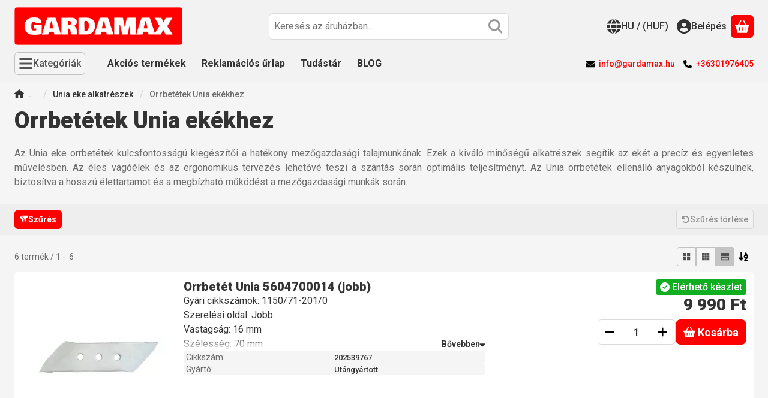

--- FILE ---
content_type: text/html; charset=UTF-8
request_url: https://gardamax.hu/orrbetetek-unia-ekekhez
body_size: 93535
content:
<!DOCTYPE html>
                
                
    
    
        
        
    
    
    
    
                     
    
    
    
    
            <html lang="hu" class="page_shop_art_751017 main-cat-184097 icon--sharp-solid js-ajax-product-list-checking filter-exists filter-box-offcanvas filter-box-advance-the-selected-parameter-in-order filter-box-more-and-less-button search-bar-visible header-with-lang-or-currency fixed-cart-on-artdet carousels-fluid on-product-page" data-bs-theme="light">
    <head>
        <meta charset="utf-8">
<meta name="description" content="Az Unia eke orrbetétek kulcsfontosságú kiegészítői a hatékony mezőgazdasági talajmunkának. Ezek a kiváló minőségű alkatrészek segítik az ekét a precíz és egyenletes művelésben. Az éles vágóélek és az ergonomikus tervezés lehetővé teszi a szántás során optimális teljesítményt. Az Unia orrbetétek ellenálló anyagokból készülnek, biztosítva a hosszú élettartamot és a megbízható működést a mezőgazdasági munkák során.">
<meta name="robots" content="index, follow">
<meta http-equiv="X-UA-Compatible" content="IE=Edge">
<meta property="og:site_name" content="GARDAMAX" />
<meta property="og:title" content="Orrbetétek Unia ekékhez">
<meta property="og:description" content="Az Unia eke orrbetétek kulcsfontosságú kiegészítői a hatékony mezőgazdasági talajmunkának. Ezek a kiváló minőségű alkatrészek segítik az ekét a precíz és egyenletes művelésben. Az éles vágóélek és az ergonomikus tervezés lehetővé teszi a szántás során optimális teljesítményt. Az Unia orrbetétek ellenálló anyagokból készülnek, biztosítva a hosszú élettartamot és a megbízható működést a mezőgazdasági munkák során.">
<meta property="og:type" content="website">
<meta property="og:url" content="https://gardamax.hu/orrbetetek-unia-ekekhez">
<meta name="facebook-domain-verification" content="hqhrdafiisyvtw17vpm67ncu8ndq84">
<meta name="google-site-verification" content="BpkcOt-sPIpS9HkUvcKcgVeER2XWEO95hFXYkgErB2Q">
<meta name="dc.title" content="Orrbetétek Unia ekékhez">
<meta name="dc.description" content="Az Unia eke orrbetétek kulcsfontosságú kiegészítői a hatékony mezőgazdasági talajmunkának. Ezek a kiváló minőségű alkatrészek segítik az ekét a precíz és egyenletes művelésben. Az éles vágóélek és az ergonomikus tervezés lehetővé teszi a szántás során optimális teljesítményt. Az Unia orrbetétek ellenálló anyagokból készülnek, biztosítva a hosszú élettartamot és a megbízható működést a mezőgazdasági munkák során.">
<meta name="dc.publisher" content="GARDAMAX">
<meta name="dc.language" content="hu">
<meta name="theme-color" content="#ff0000">
<meta name="msapplication-TileColor" content="#ff0000">
<meta name="mobile-web-app-capable" content="yes">
<meta name="apple-mobile-web-app-capable" content="yes">
<meta name="MobileOptimized" content="320">
<meta name="HandheldFriendly" content="true">

<title>Orrbetétek Unia ekékhez</title>


<script>
var service_type="shop";
var shop_url_main="https://gardamax.hu";
var actual_lang="hu";
var money_len="0";
var money_thousend=" ";
var money_dec=",";
var shop_id=98026;
var unas_design_url="https:"+"/"+"/"+"gardamax.hu"+"/"+"!common_design"+"/"+"base"+"/"+"002600"+"/";
var unas_design_code='002600';
var unas_base_design_code='2600';
var unas_design_ver=5;
var unas_design_subver=0;
var unas_shop_url='https://gardamax.hu';
var responsive="yes";
var config_plus=new Array();
config_plus['cart_redirect']=2;
config_plus['cart_refresh_force']="1";
config_plus['money_type']='Ft';
config_plus['money_type_display']='Ft';
config_plus['overlay_close_on_click_forced']=1;
config_plus['overlay_close_on_esc_forced']=1;
config_plus['already_registered_email']=1;
config_plus['change_address_on_order_methods']=1;
config_plus['accessible_design']=true;
var lang_text=new Array();

var UNAS = UNAS || {};
UNAS.shop={"base_url":'https://gardamax.hu',"domain":'gardamax.hu',"username":'gardamax.unas.hu',"id":98026,"lang":'hu',"currency_type":'Ft',"currency_code":'HUF',"currency_rate":'1',"currency_length":0,"base_currency_length":0,"canonical_url":'https://gardamax.hu/orrbetetek-unia-ekekhez'};
UNAS.design={"code":'002600',"page":'product_list'};
UNAS.api_auth="1127f7127f18cfe7cb6f6c41c8ada812";
UNAS.customer={"email":'',"id":0,"group_id":0,"without_registration":0};
UNAS.shop["category_id"]="751017";
UNAS.shop["only_private_customer_can_purchase"] = false;
 

UNAS.text = {
    "button_overlay_close": `Bezár`,
    "popup_window": `Felugró ablak`,
    "list": `lista`,
    "updating_in_progress": `frissítés folyamatban`,
    "updated": `frissítve`,
    "is_opened": `megnyitva`,
    "is_closed": `bezárva`,
    "deleted": `törölve`,
    "consent_granted": `hozzájárulás megadva`,
    "consent_rejected": `hozzájárulás elutasítva`,
    "field_is_incorrect": `mező hibás`,
    "error_title": `Hiba!`,
    "product_variants": `termék változatok`,
    "product_added_to_cart": `A termék sikeresen a kosárba került!`,
    "product_added_to_cart_with_qty_problem": `A termékből csak [qty_added_to_cart] [qty_unit] került kosárba`,
    "product_removed_from_cart": `A termék törölve a kosárból`,
    "reg_title_name": `Név`,
    "reg_title_company_name": `Cégnév`,
    "number_of_items_in_cart": `Kosárban lévő tételek száma`,
    "cart_is_empty": `A kosár üres`,
    "cart_updated": `A kosár frissült`,
    "mandatory": `Kötelező!`
};


UNAS.text["delete_from_compare"]= `Törlés összehasonlításból`;
UNAS.text["comparison"]= `Összehasonlítás`;


UNAS.text["change_address_error_on_shipping_method"] = `Az újonnan létrehozott cím a kiválasztott szállítási módnál nem használható`;
UNAS.text["change_address_error_on_billing_method"] = `Az újonnan létrehozott cím a kiválasztott számlázási módnál nem használható`;







window.lazySizesConfig=window.lazySizesConfig || {};
window.lazySizesConfig.loadMode=1;
window.lazySizesConfig.loadHidden=false;

window.dataLayer = window.dataLayer || [];
function gtag(){dataLayer.push(arguments)};
gtag('js', new Date());
</script>

<script src="https://gardamax.hu/temp/shop_98026_2540a576098e346df79aa85a6eed8388.js?mod_time=1769776096"></script>

<style>@charset "UTF-8";*,*::before,*::after { box-sizing:border-box;}@media (prefers-reduced-motion:no-preference) { :root {  scroll-behavior:smooth; }}body { margin:0; font-family:var(--bs-body-font-family); font-size:var(--bs-body-font-size); font-weight:var(--bs-body-font-weight); line-height:var(--bs-body-line-height); color:var(--bs-body-color); text-align:var(--bs-body-text-align); background-color:var(--bs-body-bg); -webkit-text-size-adjust:100%; -webkit-tap-highlight-color:rgba(0, 0, 0, 0);}hr { margin:1rem 0; color:inherit; border:0; border-top:var(--bs-border-width) solid; opacity:0.25;}h6, .h6, h5, .h5, h4, .h4, h3, .h3, h2, .h2, h1, .h1 { margin-top:0; margin-bottom:1.25rem; font-family:"Roboto", "Roboto-fallback"; font-weight:500; line-height:1.2; color:var(--bs-heading-color);}h1, .h1 { font-size:2.375rem;}h2, .h2 { font-size:1.875rem;}h3, .h3 { font-size:1.625rem;}h4, .h4 { font-size:1.5rem;}h5, .h5 { font-size:1.25rem;}h6, .h6 { font-size:1.125rem;}p { margin-top:0; margin-bottom:1.5em;}abbr[title] { text-decoration:underline dotted; cursor:help; text-decoration-skip-ink:none;}address { margin-bottom:1rem; font-style:normal; line-height:inherit;}ol,ul { padding-left:2rem;}ol,ul,dl { margin-top:0; margin-bottom:1rem;}ol ol,ul ul,ol ul,ul ol { margin-bottom:0;}dt { font-weight:700;}dd { margin-bottom:0.5rem; margin-left:0;}blockquote { margin:0 0 1rem;}b,strong { font-weight:bolder;}small, .small { font-size:0.875em;}mark, .mark { padding:0.1875em; color:var(--bs-highlight-color); background-color:var(--bs-highlight-bg);}sub,sup { position:relative; font-size:0.75em; line-height:0; vertical-align:baseline;}sub { bottom:-0.25em;}sup { top:-0.5em;}a { color:rgba(var(--bs-link-color-rgb), var(--bs-link-opacity, 1)); text-decoration:underline;}a:hover { --bs-link-color-rgb:var(--bs-link-hover-color-rgb); text-decoration:underline;}a:not([href]):not([class]), a:not([href]):not([class]):hover { color:inherit; text-decoration:none;}pre,code,kbd,samp { font-family:var(--bs-font-monospace); font-size:1em;}pre { display:block; margin-top:0; margin-bottom:1rem; overflow:auto; font-size:0.875em;}pre code { font-size:inherit; color:inherit; word-break:normal;}code { font-size:0.875em; color:var(--bs-code-color); word-wrap:break-word;}a > code { color:inherit;}kbd { padding:0.1875rem 0.375rem; font-size:0.875em; color:var(--bs-body-bg); background-color:var(--bs-body-color); border-radius:4px;}kbd kbd { padding:0; font-size:1em;}figure { margin:0 0 1rem;}img,svg { vertical-align:middle;}table { caption-side:bottom; border-collapse:collapse;}caption { padding-top:0.5rem; padding-bottom:0.5rem; color:var(--bs-secondary-color); text-align:left;}th { text-align:inherit; text-align:-webkit-match-parent; text-align:match-parent;}label { display:inline-block;}button { border-radius:0;}button:focus:not(:focus-visible) { outline:0;}input,button,select,optgroup,textarea { margin:0; font-family:inherit; font-size:inherit; line-height:inherit;}button,select { text-transform:none;}[role=button] { cursor:pointer;}select { word-wrap:normal;}select:disabled { opacity:1;}[list]:not([type=date]):not([type=datetime-local]):not([type=month]):not([type=week]):not([type=time])::-webkit-calendar-picker-indicator { display:none !important;}button,[type=button],[type=reset],[type=submit] { -webkit-appearance:button;}button:not(:disabled),[type=button]:not(:disabled),[type=reset]:not(:disabled),[type=submit]:not(:disabled) { cursor:pointer;}::-moz-focus-inner { padding:0; border-style:none;}textarea { resize:vertical;}fieldset { min-width:0; padding:0; margin:0; border:0;}legend { float:left; width:100%; padding:0; margin-bottom:0.5rem; font-size:1.5rem; line-height:inherit;}legend + * { clear:left;}::-webkit-datetime-edit-fields-wrapper,::-webkit-datetime-edit-text,::-webkit-datetime-edit-minute,::-webkit-datetime-edit-hour-field,::-webkit-datetime-edit-day-field,::-webkit-datetime-edit-month-field,::-webkit-datetime-edit-year-field { padding:0;}::-webkit-inner-spin-button { height:auto;}[type=search] { -webkit-appearance:textfield; outline-offset:-2px;}::-webkit-search-decoration { -webkit-appearance:none;}::-webkit-color-swatch-wrapper { padding:0;}::file-selector-button { font:inherit; -webkit-appearance:button;}output { display:inline-block;}iframe { border:0;}summary { display:list-item; cursor:pointer;}progress { vertical-align:baseline;}[hidden] { display:none !important;}:root { --bs-breakpoint-xxs:0; --bs-breakpoint-xs:440px; --bs-breakpoint-sm:576px; --bs-breakpoint-md:768px; --bs-breakpoint-lg:992px; --bs-breakpoint-xl:1240px; --bs-breakpoint-xxl:1440px;}.row { --bs-gutter-x:1.5rem; --bs-gutter-y:1.5rem; display:flex; flex-wrap:wrap; margin-top:calc(-1 * var(--bs-gutter-y)); margin-right:calc(-0.5 * var(--bs-gutter-x)); margin-left:calc(-0.5 * var(--bs-gutter-x));}.row > * { flex-shrink:0; width:100%; max-width:100%; padding-right:calc(var(--bs-gutter-x) * 0.5); padding-left:calc(var(--bs-gutter-x) * 0.5); margin-top:var(--bs-gutter-y);}.grid { display:grid; grid-template-rows:repeat(var(--bs-rows, 1), 1fr); grid-template-columns:repeat(var(--bs-columns, 12), minmax(0, 1fr)); gap:var(--bs-gap, 1.5rem);}.grid .g-col-1 { grid-column:auto/span 1;}.grid .g-col-2 { grid-column:auto/span 2;}.grid .g-col-3 { grid-column:auto/span 3;}.grid .g-col-4 { grid-column:auto/span 4;}.grid .g-col-5 { grid-column:auto/span 5;}.grid .g-col-6 { grid-column:auto/span 6;}.grid .g-col-7 { grid-column:auto/span 7;}.grid .g-col-8 { grid-column:auto/span 8;}.grid .g-col-9 { grid-column:auto/span 9;}.grid .g-col-10 { grid-column:auto/span 10;}.grid .g-col-11 { grid-column:auto/span 11;}.grid .g-col-12 { grid-column:auto/span 12;}.grid .g-start-1 { grid-column-start:1;}.grid .g-start-2 { grid-column-start:2;}.grid .g-start-3 { grid-column-start:3;}.grid .g-start-4 { grid-column-start:4;}.grid .g-start-5 { grid-column-start:5;}.grid .g-start-6 { grid-column-start:6;}.grid .g-start-7 { grid-column-start:7;}.grid .g-start-8 { grid-column-start:8;}.grid .g-start-9 { grid-column-start:9;}.grid .g-start-10 { grid-column-start:10;}.grid .g-start-11 { grid-column-start:11;}@media (min-width:440px) { .grid .g-col-xs-1 {  grid-column:auto/span 1; } .grid .g-col-xs-2 {  grid-column:auto/span 2; } .grid .g-col-xs-3 {  grid-column:auto/span 3; } .grid .g-col-xs-4 {  grid-column:auto/span 4; } .grid .g-col-xs-5 {  grid-column:auto/span 5; } .grid .g-col-xs-6 {  grid-column:auto/span 6; } .grid .g-col-xs-7 {  grid-column:auto/span 7; } .grid .g-col-xs-8 {  grid-column:auto/span 8; } .grid .g-col-xs-9 {  grid-column:auto/span 9; } .grid .g-col-xs-10 {  grid-column:auto/span 10; } .grid .g-col-xs-11 {  grid-column:auto/span 11; } .grid .g-col-xs-12 {  grid-column:auto/span 12; } .grid .g-start-xs-1 {  grid-column-start:1; } .grid .g-start-xs-2 {  grid-column-start:2; } .grid .g-start-xs-3 {  grid-column-start:3; } .grid .g-start-xs-4 {  grid-column-start:4; } .grid .g-start-xs-5 {  grid-column-start:5; } .grid .g-start-xs-6 {  grid-column-start:6; } .grid .g-start-xs-7 {  grid-column-start:7; } .grid .g-start-xs-8 {  grid-column-start:8; } .grid .g-start-xs-9 {  grid-column-start:9; } .grid .g-start-xs-10 {  grid-column-start:10; } .grid .g-start-xs-11 {  grid-column-start:11; }}@media (min-width:576px) { .grid .g-col-sm-1 {  grid-column:auto/span 1; } .grid .g-col-sm-2 {  grid-column:auto/span 2; } .grid .g-col-sm-3 {  grid-column:auto/span 3; } .grid .g-col-sm-4 {  grid-column:auto/span 4; } .grid .g-col-sm-5 {  grid-column:auto/span 5; } .grid .g-col-sm-6 {  grid-column:auto/span 6; } .grid .g-col-sm-7 {  grid-column:auto/span 7; } .grid .g-col-sm-8 {  grid-column:auto/span 8; } .grid .g-col-sm-9 {  grid-column:auto/span 9; } .grid .g-col-sm-10 {  grid-column:auto/span 10; } .grid .g-col-sm-11 {  grid-column:auto/span 11; } .grid .g-col-sm-12 {  grid-column:auto/span 12; } .grid .g-start-sm-1 {  grid-column-start:1; } .grid .g-start-sm-2 {  grid-column-start:2; } .grid .g-start-sm-3 {  grid-column-start:3; } .grid .g-start-sm-4 {  grid-column-start:4; } .grid .g-start-sm-5 {  grid-column-start:5; } .grid .g-start-sm-6 {  grid-column-start:6; } .grid .g-start-sm-7 {  grid-column-start:7; } .grid .g-start-sm-8 {  grid-column-start:8; } .grid .g-start-sm-9 {  grid-column-start:9; } .grid .g-start-sm-10 {  grid-column-start:10; } .grid .g-start-sm-11 {  grid-column-start:11; }}@media (min-width:768px) { .grid .g-col-md-1 {  grid-column:auto/span 1; } .grid .g-col-md-2 {  grid-column:auto/span 2; } .grid .g-col-md-3 {  grid-column:auto/span 3; } .grid .g-col-md-4 {  grid-column:auto/span 4; } .grid .g-col-md-5 {  grid-column:auto/span 5; } .grid .g-col-md-6 {  grid-column:auto/span 6; } .grid .g-col-md-7 {  grid-column:auto/span 7; } .grid .g-col-md-8 {  grid-column:auto/span 8; } .grid .g-col-md-9 {  grid-column:auto/span 9; } .grid .g-col-md-10 {  grid-column:auto/span 10; } .grid .g-col-md-11 {  grid-column:auto/span 11; } .grid .g-col-md-12 {  grid-column:auto/span 12; } .grid .g-start-md-1 {  grid-column-start:1; } .grid .g-start-md-2 {  grid-column-start:2; } .grid .g-start-md-3 {  grid-column-start:3; } .grid .g-start-md-4 {  grid-column-start:4; } .grid .g-start-md-5 {  grid-column-start:5; } .grid .g-start-md-6 {  grid-column-start:6; } .grid .g-start-md-7 {  grid-column-start:7; } .grid .g-start-md-8 {  grid-column-start:8; } .grid .g-start-md-9 {  grid-column-start:9; } .grid .g-start-md-10 {  grid-column-start:10; } .grid .g-start-md-11 {  grid-column-start:11; }}@media (min-width:992px) { .grid .g-col-lg-1 {  grid-column:auto/span 1; } .grid .g-col-lg-2 {  grid-column:auto/span 2; } .grid .g-col-lg-3 {  grid-column:auto/span 3; } .grid .g-col-lg-4 {  grid-column:auto/span 4; } .grid .g-col-lg-5 {  grid-column:auto/span 5; } .grid .g-col-lg-6 {  grid-column:auto/span 6; } .grid .g-col-lg-7 {  grid-column:auto/span 7; } .grid .g-col-lg-8 {  grid-column:auto/span 8; } .grid .g-col-lg-9 {  grid-column:auto/span 9; } .grid .g-col-lg-10 {  grid-column:auto/span 10; } .grid .g-col-lg-11 {  grid-column:auto/span 11; } .grid .g-col-lg-12 {  grid-column:auto/span 12; } .grid .g-start-lg-1 {  grid-column-start:1; } .grid .g-start-lg-2 {  grid-column-start:2; } .grid .g-start-lg-3 {  grid-column-start:3; } .grid .g-start-lg-4 {  grid-column-start:4; } .grid .g-start-lg-5 {  grid-column-start:5; } .grid .g-start-lg-6 {  grid-column-start:6; } .grid .g-start-lg-7 {  grid-column-start:7; } .grid .g-start-lg-8 {  grid-column-start:8; } .grid .g-start-lg-9 {  grid-column-start:9; } .grid .g-start-lg-10 {  grid-column-start:10; } .grid .g-start-lg-11 {  grid-column-start:11; }}@media (min-width:1240px) { .grid .g-col-xl-1 {  grid-column:auto/span 1; } .grid .g-col-xl-2 {  grid-column:auto/span 2; } .grid .g-col-xl-3 {  grid-column:auto/span 3; } .grid .g-col-xl-4 {  grid-column:auto/span 4; } .grid .g-col-xl-5 {  grid-column:auto/span 5; } .grid .g-col-xl-6 {  grid-column:auto/span 6; } .grid .g-col-xl-7 {  grid-column:auto/span 7; } .grid .g-col-xl-8 {  grid-column:auto/span 8; } .grid .g-col-xl-9 {  grid-column:auto/span 9; } .grid .g-col-xl-10 {  grid-column:auto/span 10; } .grid .g-col-xl-11 {  grid-column:auto/span 11; } .grid .g-col-xl-12 {  grid-column:auto/span 12; } .grid .g-start-xl-1 {  grid-column-start:1; } .grid .g-start-xl-2 {  grid-column-start:2; } .grid .g-start-xl-3 {  grid-column-start:3; } .grid .g-start-xl-4 {  grid-column-start:4; } .grid .g-start-xl-5 {  grid-column-start:5; } .grid .g-start-xl-6 {  grid-column-start:6; } .grid .g-start-xl-7 {  grid-column-start:7; } .grid .g-start-xl-8 {  grid-column-start:8; } .grid .g-start-xl-9 {  grid-column-start:9; } .grid .g-start-xl-10 {  grid-column-start:10; } .grid .g-start-xl-11 {  grid-column-start:11; }}@media (min-width:1440px) { .grid .g-col-xxl-1 {  grid-column:auto/span 1; } .grid .g-col-xxl-2 {  grid-column:auto/span 2; } .grid .g-col-xxl-3 {  grid-column:auto/span 3; } .grid .g-col-xxl-4 {  grid-column:auto/span 4; } .grid .g-col-xxl-5 {  grid-column:auto/span 5; } .grid .g-col-xxl-6 {  grid-column:auto/span 6; } .grid .g-col-xxl-7 {  grid-column:auto/span 7; } .grid .g-col-xxl-8 {  grid-column:auto/span 8; } .grid .g-col-xxl-9 {  grid-column:auto/span 9; } .grid .g-col-xxl-10 {  grid-column:auto/span 10; } .grid .g-col-xxl-11 {  grid-column:auto/span 11; } .grid .g-col-xxl-12 {  grid-column:auto/span 12; } .grid .g-start-xxl-1 {  grid-column-start:1; } .grid .g-start-xxl-2 {  grid-column-start:2; } .grid .g-start-xxl-3 {  grid-column-start:3; } .grid .g-start-xxl-4 {  grid-column-start:4; } .grid .g-start-xxl-5 {  grid-column-start:5; } .grid .g-start-xxl-6 {  grid-column-start:6; } .grid .g-start-xxl-7 {  grid-column-start:7; } .grid .g-start-xxl-8 {  grid-column-start:8; } .grid .g-start-xxl-9 {  grid-column-start:9; } .grid .g-start-xxl-10 {  grid-column-start:10; } .grid .g-start-xxl-11 {  grid-column-start:11; }}.col { flex:1 0 0%;}.row-cols-auto > * { flex:0 0 auto; width:auto;}.row-cols-1 > * { flex:0 0 auto; width:100%;}.row-cols-2 > * { flex:0 0 auto; width:50%;}.row-cols-3 > * { flex:0 0 auto; width:33.33333333%;}.row-cols-4 > * { flex:0 0 auto; width:25%;}.row-cols-5 > * { flex:0 0 auto; width:20%;}.row-cols-6 > * { flex:0 0 auto; width:16.66666667%;}.col-auto { flex:0 0 auto; width:auto;}.col-1 { flex:0 0 auto; width:8.33333333%;}.col-2 { flex:0 0 auto; width:16.66666667%;}.col-3 { flex:0 0 auto; width:25%;}.col-4 { flex:0 0 auto; width:33.33333333%;}.col-5 { flex:0 0 auto; width:41.66666667%;}.col-6 { flex:0 0 auto; width:50%;}.col-7 { flex:0 0 auto; width:58.33333333%;}.col-8 { flex:0 0 auto; width:66.66666667%;}.col-9 { flex:0 0 auto; width:75%;}.col-10 { flex:0 0 auto; width:83.33333333%;}.col-11 { flex:0 0 auto; width:91.66666667%;}.col-12 { flex:0 0 auto; width:100%;}.offset-1 { margin-left:8.33333333%;}.offset-2 { margin-left:16.66666667%;}.offset-3 { margin-left:25%;}.offset-4 { margin-left:33.33333333%;}.offset-5 { margin-left:41.66666667%;}.offset-6 { margin-left:50%;}.offset-7 { margin-left:58.33333333%;}.offset-8 { margin-left:66.66666667%;}.offset-9 { margin-left:75%;}.offset-10 { margin-left:83.33333333%;}.offset-11 { margin-left:91.66666667%;}.g-0,.gx-0 { --bs-gutter-x:0;}.g-0,.gy-0 { --bs-gutter-y:0;}.g-1,.gx-1 { --bs-gutter-x:0.125rem;}.g-1,.gy-1 { --bs-gutter-y:0.125rem;}.g-2,.gx-2 { --bs-gutter-x:0.25rem;}.g-2,.gy-2 { --bs-gutter-y:0.25rem;}.g-3,.gx-3 { --bs-gutter-x:0.375rem;}.g-3,.gy-3 { --bs-gutter-y:0.375rem;}.g-4,.gx-4 { --bs-gutter-x:0.5rem;}.g-4,.gy-4 { --bs-gutter-y:0.5rem;}.g-5,.gx-5 { --bs-gutter-x:0.75rem;}.g-5,.gy-5 { --bs-gutter-y:0.75rem;}.g-6,.gx-6 { --bs-gutter-x:1rem;}.g-6,.gy-6 { --bs-gutter-y:1rem;}.g-7,.gx-7 { --bs-gutter-x:1.5rem;}.g-7,.gy-7 { --bs-gutter-y:1.5rem;}.g-8,.gx-8 { --bs-gutter-x:2rem;}.g-8,.gy-8 { --bs-gutter-y:2rem;}.g-9,.gx-9 { --bs-gutter-x:3rem;}.g-9,.gy-9 { --bs-gutter-y:3rem;}@media (min-width:440px) { .col-xs {  flex:1 0 0%; } .row-cols-xs-auto > * {  flex:0 0 auto;  width:auto; } .row-cols-xs-1 > * {  flex:0 0 auto;  width:100%; } .row-cols-xs-2 > * {  flex:0 0 auto;  width:50%; } .row-cols-xs-3 > * {  flex:0 0 auto;  width:33.33333333%; } .row-cols-xs-4 > * {  flex:0 0 auto;  width:25%; } .row-cols-xs-5 > * {  flex:0 0 auto;  width:20%; } .row-cols-xs-6 > * {  flex:0 0 auto;  width:16.66666667%; } .col-xs-auto {  flex:0 0 auto;  width:auto; } .col-xs-1 {  flex:0 0 auto;  width:8.33333333%; } .col-xs-2 {  flex:0 0 auto;  width:16.66666667%; } .col-xs-3 {  flex:0 0 auto;  width:25%; } .col-xs-4 {  flex:0 0 auto;  width:33.33333333%; } .col-xs-5 {  flex:0 0 auto;  width:41.66666667%; } .col-xs-6 {  flex:0 0 auto;  width:50%; } .col-xs-7 {  flex:0 0 auto;  width:58.33333333%; } .col-xs-8 {  flex:0 0 auto;  width:66.66666667%; } .col-xs-9 {  flex:0 0 auto;  width:75%; } .col-xs-10 {  flex:0 0 auto;  width:83.33333333%; } .col-xs-11 {  flex:0 0 auto;  width:91.66666667%; } .col-xs-12 {  flex:0 0 auto;  width:100%; } .offset-xs-0 {  margin-left:0; } .offset-xs-1 {  margin-left:8.33333333%; } .offset-xs-2 {  margin-left:16.66666667%; } .offset-xs-3 {  margin-left:25%; } .offset-xs-4 {  margin-left:33.33333333%; } .offset-xs-5 {  margin-left:41.66666667%; } .offset-xs-6 {  margin-left:50%; } .offset-xs-7 {  margin-left:58.33333333%; } .offset-xs-8 {  margin-left:66.66666667%; } .offset-xs-9 {  margin-left:75%; } .offset-xs-10 {  margin-left:83.33333333%; } .offset-xs-11 {  margin-left:91.66666667%; } .g-xs-0, .gx-xs-0 {  --bs-gutter-x:0; } .g-xs-0, .gy-xs-0 {  --bs-gutter-y:0; } .g-xs-1, .gx-xs-1 {  --bs-gutter-x:0.125rem; } .g-xs-1, .gy-xs-1 {  --bs-gutter-y:0.125rem; } .g-xs-2, .gx-xs-2 {  --bs-gutter-x:0.25rem; } .g-xs-2, .gy-xs-2 {  --bs-gutter-y:0.25rem; } .g-xs-3, .gx-xs-3 {  --bs-gutter-x:0.375rem; } .g-xs-3, .gy-xs-3 {  --bs-gutter-y:0.375rem; } .g-xs-4, .gx-xs-4 {  --bs-gutter-x:0.5rem; } .g-xs-4, .gy-xs-4 {  --bs-gutter-y:0.5rem; } .g-xs-5, .gx-xs-5 {  --bs-gutter-x:0.75rem; } .g-xs-5, .gy-xs-5 {  --bs-gutter-y:0.75rem; } .g-xs-6, .gx-xs-6 {  --bs-gutter-x:1rem; } .g-xs-6, .gy-xs-6 {  --bs-gutter-y:1rem; } .g-xs-7, .gx-xs-7 {  --bs-gutter-x:1.5rem; } .g-xs-7, .gy-xs-7 {  --bs-gutter-y:1.5rem; } .g-xs-8, .gx-xs-8 {  --bs-gutter-x:2rem; } .g-xs-8, .gy-xs-8 {  --bs-gutter-y:2rem; } .g-xs-9, .gx-xs-9 {  --bs-gutter-x:3rem; } .g-xs-9, .gy-xs-9 {  --bs-gutter-y:3rem; }}@media (min-width:576px) { .col-sm {  flex:1 0 0%; } .row-cols-sm-auto > * {  flex:0 0 auto;  width:auto; } .row-cols-sm-1 > * {  flex:0 0 auto;  width:100%; } .row-cols-sm-2 > * {  flex:0 0 auto;  width:50%; } .row-cols-sm-3 > * {  flex:0 0 auto;  width:33.33333333%; } .row-cols-sm-4 > * {  flex:0 0 auto;  width:25%; } .row-cols-sm-5 > * {  flex:0 0 auto;  width:20%; } .row-cols-sm-6 > * {  flex:0 0 auto;  width:16.66666667%; } .col-sm-auto {  flex:0 0 auto;  width:auto; } .col-sm-1 {  flex:0 0 auto;  width:8.33333333%; } .col-sm-2 {  flex:0 0 auto;  width:16.66666667%; } .col-sm-3 {  flex:0 0 auto;  width:25%; } .col-sm-4 {  flex:0 0 auto;  width:33.33333333%; } .col-sm-5 {  flex:0 0 auto;  width:41.66666667%; } .col-sm-6 {  flex:0 0 auto;  width:50%; } .col-sm-7 {  flex:0 0 auto;  width:58.33333333%; } .col-sm-8 {  flex:0 0 auto;  width:66.66666667%; } .col-sm-9 {  flex:0 0 auto;  width:75%; } .col-sm-10 {  flex:0 0 auto;  width:83.33333333%; } .col-sm-11 {  flex:0 0 auto;  width:91.66666667%; } .col-sm-12 {  flex:0 0 auto;  width:100%; } .offset-sm-0 {  margin-left:0; } .offset-sm-1 {  margin-left:8.33333333%; } .offset-sm-2 {  margin-left:16.66666667%; } .offset-sm-3 {  margin-left:25%; } .offset-sm-4 {  margin-left:33.33333333%; } .offset-sm-5 {  margin-left:41.66666667%; } .offset-sm-6 {  margin-left:50%; } .offset-sm-7 {  margin-left:58.33333333%; } .offset-sm-8 {  margin-left:66.66666667%; } .offset-sm-9 {  margin-left:75%; } .offset-sm-10 {  margin-left:83.33333333%; } .offset-sm-11 {  margin-left:91.66666667%; } .g-sm-0, .gx-sm-0 {  --bs-gutter-x:0; } .g-sm-0, .gy-sm-0 {  --bs-gutter-y:0; } .g-sm-1, .gx-sm-1 {  --bs-gutter-x:0.125rem; } .g-sm-1, .gy-sm-1 {  --bs-gutter-y:0.125rem; } .g-sm-2, .gx-sm-2 {  --bs-gutter-x:0.25rem; } .g-sm-2, .gy-sm-2 {  --bs-gutter-y:0.25rem; } .g-sm-3, .gx-sm-3 {  --bs-gutter-x:0.375rem; } .g-sm-3, .gy-sm-3 {  --bs-gutter-y:0.375rem; } .g-sm-4, .gx-sm-4 {  --bs-gutter-x:0.5rem; } .g-sm-4, .gy-sm-4 {  --bs-gutter-y:0.5rem; } .g-sm-5, .gx-sm-5 {  --bs-gutter-x:0.75rem; } .g-sm-5, .gy-sm-5 {  --bs-gutter-y:0.75rem; } .g-sm-6, .gx-sm-6 {  --bs-gutter-x:1rem; } .g-sm-6, .gy-sm-6 {  --bs-gutter-y:1rem; } .g-sm-7, .gx-sm-7 {  --bs-gutter-x:1.5rem; } .g-sm-7, .gy-sm-7 {  --bs-gutter-y:1.5rem; } .g-sm-8, .gx-sm-8 {  --bs-gutter-x:2rem; } .g-sm-8, .gy-sm-8 {  --bs-gutter-y:2rem; } .g-sm-9, .gx-sm-9 {  --bs-gutter-x:3rem; } .g-sm-9, .gy-sm-9 {  --bs-gutter-y:3rem; }}@media (min-width:768px) { .col-md {  flex:1 0 0%; } .row-cols-md-auto > * {  flex:0 0 auto;  width:auto; } .row-cols-md-1 > * {  flex:0 0 auto;  width:100%; } .row-cols-md-2 > * {  flex:0 0 auto;  width:50%; } .row-cols-md-3 > * {  flex:0 0 auto;  width:33.33333333%; } .row-cols-md-4 > * {  flex:0 0 auto;  width:25%; } .row-cols-md-5 > * {  flex:0 0 auto;  width:20%; } .row-cols-md-6 > * {  flex:0 0 auto;  width:16.66666667%; } .col-md-auto {  flex:0 0 auto;  width:auto; } .col-md-1 {  flex:0 0 auto;  width:8.33333333%; } .col-md-2 {  flex:0 0 auto;  width:16.66666667%; } .col-md-3 {  flex:0 0 auto;  width:25%; } .col-md-4 {  flex:0 0 auto;  width:33.33333333%; } .col-md-5 {  flex:0 0 auto;  width:41.66666667%; } .col-md-6 {  flex:0 0 auto;  width:50%; } .col-md-7 {  flex:0 0 auto;  width:58.33333333%; } .col-md-8 {  flex:0 0 auto;  width:66.66666667%; } .col-md-9 {  flex:0 0 auto;  width:75%; } .col-md-10 {  flex:0 0 auto;  width:83.33333333%; } .col-md-11 {  flex:0 0 auto;  width:91.66666667%; } .col-md-12 {  flex:0 0 auto;  width:100%; } .offset-md-0 {  margin-left:0; } .offset-md-1 {  margin-left:8.33333333%; } .offset-md-2 {  margin-left:16.66666667%; } .offset-md-3 {  margin-left:25%; } .offset-md-4 {  margin-left:33.33333333%; } .offset-md-5 {  margin-left:41.66666667%; } .offset-md-6 {  margin-left:50%; } .offset-md-7 {  margin-left:58.33333333%; } .offset-md-8 {  margin-left:66.66666667%; } .offset-md-9 {  margin-left:75%; } .offset-md-10 {  margin-left:83.33333333%; } .offset-md-11 {  margin-left:91.66666667%; } .g-md-0, .gx-md-0 {  --bs-gutter-x:0; } .g-md-0, .gy-md-0 {  --bs-gutter-y:0; } .g-md-1, .gx-md-1 {  --bs-gutter-x:0.125rem; } .g-md-1, .gy-md-1 {  --bs-gutter-y:0.125rem; } .g-md-2, .gx-md-2 {  --bs-gutter-x:0.25rem; } .g-md-2, .gy-md-2 {  --bs-gutter-y:0.25rem; } .g-md-3, .gx-md-3 {  --bs-gutter-x:0.375rem; } .g-md-3, .gy-md-3 {  --bs-gutter-y:0.375rem; } .g-md-4, .gx-md-4 {  --bs-gutter-x:0.5rem; } .g-md-4, .gy-md-4 {  --bs-gutter-y:0.5rem; } .g-md-5, .gx-md-5 {  --bs-gutter-x:0.75rem; } .g-md-5, .gy-md-5 {  --bs-gutter-y:0.75rem; } .g-md-6, .gx-md-6 {  --bs-gutter-x:1rem; } .g-md-6, .gy-md-6 {  --bs-gutter-y:1rem; } .g-md-7, .gx-md-7 {  --bs-gutter-x:1.5rem; } .g-md-7, .gy-md-7 {  --bs-gutter-y:1.5rem; } .g-md-8, .gx-md-8 {  --bs-gutter-x:2rem; } .g-md-8, .gy-md-8 {  --bs-gutter-y:2rem; } .g-md-9, .gx-md-9 {  --bs-gutter-x:3rem; } .g-md-9, .gy-md-9 {  --bs-gutter-y:3rem; }}@media (min-width:992px) { .col-lg {  flex:1 0 0%; } .row-cols-lg-auto > * {  flex:0 0 auto;  width:auto; } .row-cols-lg-1 > * {  flex:0 0 auto;  width:100%; } .row-cols-lg-2 > * {  flex:0 0 auto;  width:50%; } .row-cols-lg-3 > * {  flex:0 0 auto;  width:33.33333333%; } .row-cols-lg-4 > * {  flex:0 0 auto;  width:25%; } .row-cols-lg-5 > * {  flex:0 0 auto;  width:20%; } .row-cols-lg-6 > * {  flex:0 0 auto;  width:16.66666667%; } .col-lg-auto {  flex:0 0 auto;  width:auto; } .col-lg-1 {  flex:0 0 auto;  width:8.33333333%; } .col-lg-2 {  flex:0 0 auto;  width:16.66666667%; } .col-lg-3 {  flex:0 0 auto;  width:25%; } .col-lg-4 {  flex:0 0 auto;  width:33.33333333%; } .col-lg-5 {  flex:0 0 auto;  width:41.66666667%; } .col-lg-6 {  flex:0 0 auto;  width:50%; } .col-lg-7 {  flex:0 0 auto;  width:58.33333333%; } .col-lg-8 {  flex:0 0 auto;  width:66.66666667%; } .col-lg-9 {  flex:0 0 auto;  width:75%; } .col-lg-10 {  flex:0 0 auto;  width:83.33333333%; } .col-lg-11 {  flex:0 0 auto;  width:91.66666667%; } .col-lg-12 {  flex:0 0 auto;  width:100%; } .offset-lg-0 {  margin-left:0; } .offset-lg-1 {  margin-left:8.33333333%; } .offset-lg-2 {  margin-left:16.66666667%; } .offset-lg-3 {  margin-left:25%; } .offset-lg-4 {  margin-left:33.33333333%; } .offset-lg-5 {  margin-left:41.66666667%; } .offset-lg-6 {  margin-left:50%; } .offset-lg-7 {  margin-left:58.33333333%; } .offset-lg-8 {  margin-left:66.66666667%; } .offset-lg-9 {  margin-left:75%; } .offset-lg-10 {  margin-left:83.33333333%; } .offset-lg-11 {  margin-left:91.66666667%; } .g-lg-0, .gx-lg-0 {  --bs-gutter-x:0; } .g-lg-0, .gy-lg-0 {  --bs-gutter-y:0; } .g-lg-1, .gx-lg-1 {  --bs-gutter-x:0.125rem; } .g-lg-1, .gy-lg-1 {  --bs-gutter-y:0.125rem; } .g-lg-2, .gx-lg-2 {  --bs-gutter-x:0.25rem; } .g-lg-2, .gy-lg-2 {  --bs-gutter-y:0.25rem; } .g-lg-3, .gx-lg-3 {  --bs-gutter-x:0.375rem; } .g-lg-3, .gy-lg-3 {  --bs-gutter-y:0.375rem; } .g-lg-4, .gx-lg-4 {  --bs-gutter-x:0.5rem; } .g-lg-4, .gy-lg-4 {  --bs-gutter-y:0.5rem; } .g-lg-5, .gx-lg-5 {  --bs-gutter-x:0.75rem; } .g-lg-5, .gy-lg-5 {  --bs-gutter-y:0.75rem; } .g-lg-6, .gx-lg-6 {  --bs-gutter-x:1rem; } .g-lg-6, .gy-lg-6 {  --bs-gutter-y:1rem; } .g-lg-7, .gx-lg-7 {  --bs-gutter-x:1.5rem; } .g-lg-7, .gy-lg-7 {  --bs-gutter-y:1.5rem; } .g-lg-8, .gx-lg-8 {  --bs-gutter-x:2rem; } .g-lg-8, .gy-lg-8 {  --bs-gutter-y:2rem; } .g-lg-9, .gx-lg-9 {  --bs-gutter-x:3rem; } .g-lg-9, .gy-lg-9 {  --bs-gutter-y:3rem; }}@media (min-width:1240px) { .col-xl {  flex:1 0 0%; } .row-cols-xl-auto > * {  flex:0 0 auto;  width:auto; } .row-cols-xl-1 > * {  flex:0 0 auto;  width:100%; } .row-cols-xl-2 > * {  flex:0 0 auto;  width:50%; } .row-cols-xl-3 > * {  flex:0 0 auto;  width:33.33333333%; } .row-cols-xl-4 > * {  flex:0 0 auto;  width:25%; } .row-cols-xl-5 > * {  flex:0 0 auto;  width:20%; } .row-cols-xl-6 > * {  flex:0 0 auto;  width:16.66666667%; } .col-xl-auto {  flex:0 0 auto;  width:auto; } .col-xl-1 {  flex:0 0 auto;  width:8.33333333%; } .col-xl-2 {  flex:0 0 auto;  width:16.66666667%; } .col-xl-3 {  flex:0 0 auto;  width:25%; } .col-xl-4 {  flex:0 0 auto;  width:33.33333333%; } .col-xl-5 {  flex:0 0 auto;  width:41.66666667%; } .col-xl-6 {  flex:0 0 auto;  width:50%; } .col-xl-7 {  flex:0 0 auto;  width:58.33333333%; } .col-xl-8 {  flex:0 0 auto;  width:66.66666667%; } .col-xl-9 {  flex:0 0 auto;  width:75%; } .col-xl-10 {  flex:0 0 auto;  width:83.33333333%; } .col-xl-11 {  flex:0 0 auto;  width:91.66666667%; } .col-xl-12 {  flex:0 0 auto;  width:100%; } .offset-xl-0 {  margin-left:0; } .offset-xl-1 {  margin-left:8.33333333%; } .offset-xl-2 {  margin-left:16.66666667%; } .offset-xl-3 {  margin-left:25%; } .offset-xl-4 {  margin-left:33.33333333%; } .offset-xl-5 {  margin-left:41.66666667%; } .offset-xl-6 {  margin-left:50%; } .offset-xl-7 {  margin-left:58.33333333%; } .offset-xl-8 {  margin-left:66.66666667%; } .offset-xl-9 {  margin-left:75%; } .offset-xl-10 {  margin-left:83.33333333%; } .offset-xl-11 {  margin-left:91.66666667%; } .g-xl-0, .gx-xl-0 {  --bs-gutter-x:0; } .g-xl-0, .gy-xl-0 {  --bs-gutter-y:0; } .g-xl-1, .gx-xl-1 {  --bs-gutter-x:0.125rem; } .g-xl-1, .gy-xl-1 {  --bs-gutter-y:0.125rem; } .g-xl-2, .gx-xl-2 {  --bs-gutter-x:0.25rem; } .g-xl-2, .gy-xl-2 {  --bs-gutter-y:0.25rem; } .g-xl-3, .gx-xl-3 {  --bs-gutter-x:0.375rem; } .g-xl-3, .gy-xl-3 {  --bs-gutter-y:0.375rem; } .g-xl-4, .gx-xl-4 {  --bs-gutter-x:0.5rem; } .g-xl-4, .gy-xl-4 {  --bs-gutter-y:0.5rem; } .g-xl-5, .gx-xl-5 {  --bs-gutter-x:0.75rem; } .g-xl-5, .gy-xl-5 {  --bs-gutter-y:0.75rem; } .g-xl-6, .gx-xl-6 {  --bs-gutter-x:1rem; } .g-xl-6, .gy-xl-6 {  --bs-gutter-y:1rem; } .g-xl-7, .gx-xl-7 {  --bs-gutter-x:1.5rem; } .g-xl-7, .gy-xl-7 {  --bs-gutter-y:1.5rem; } .g-xl-8, .gx-xl-8 {  --bs-gutter-x:2rem; } .g-xl-8, .gy-xl-8 {  --bs-gutter-y:2rem; } .g-xl-9, .gx-xl-9 {  --bs-gutter-x:3rem; } .g-xl-9, .gy-xl-9 {  --bs-gutter-y:3rem; }}@media (min-width:1440px) { .col-xxl {  flex:1 0 0%; } .row-cols-xxl-auto > * {  flex:0 0 auto;  width:auto; } .row-cols-xxl-1 > * {  flex:0 0 auto;  width:100%; } .row-cols-xxl-2 > * {  flex:0 0 auto;  width:50%; } .row-cols-xxl-3 > * {  flex:0 0 auto;  width:33.33333333%; } .row-cols-xxl-4 > * {  flex:0 0 auto;  width:25%; } .row-cols-xxl-5 > * {  flex:0 0 auto;  width:20%; } .row-cols-xxl-6 > * {  flex:0 0 auto;  width:16.66666667%; } .col-xxl-auto {  flex:0 0 auto;  width:auto; } .col-xxl-1 {  flex:0 0 auto;  width:8.33333333%; } .col-xxl-2 {  flex:0 0 auto;  width:16.66666667%; } .col-xxl-3 {  flex:0 0 auto;  width:25%; } .col-xxl-4 {  flex:0 0 auto;  width:33.33333333%; } .col-xxl-5 {  flex:0 0 auto;  width:41.66666667%; } .col-xxl-6 {  flex:0 0 auto;  width:50%; } .col-xxl-7 {  flex:0 0 auto;  width:58.33333333%; } .col-xxl-8 {  flex:0 0 auto;  width:66.66666667%; } .col-xxl-9 {  flex:0 0 auto;  width:75%; } .col-xxl-10 {  flex:0 0 auto;  width:83.33333333%; } .col-xxl-11 {  flex:0 0 auto;  width:91.66666667%; } .col-xxl-12 {  flex:0 0 auto;  width:100%; } .offset-xxl-0 {  margin-left:0; } .offset-xxl-1 {  margin-left:8.33333333%; } .offset-xxl-2 {  margin-left:16.66666667%; } .offset-xxl-3 {  margin-left:25%; } .offset-xxl-4 {  margin-left:33.33333333%; } .offset-xxl-5 {  margin-left:41.66666667%; } .offset-xxl-6 {  margin-left:50%; } .offset-xxl-7 {  margin-left:58.33333333%; } .offset-xxl-8 {  margin-left:66.66666667%; } .offset-xxl-9 {  margin-left:75%; } .offset-xxl-10 {  margin-left:83.33333333%; } .offset-xxl-11 {  margin-left:91.66666667%; } .g-xxl-0, .gx-xxl-0 {  --bs-gutter-x:0; } .g-xxl-0, .gy-xxl-0 {  --bs-gutter-y:0; } .g-xxl-1, .gx-xxl-1 {  --bs-gutter-x:0.125rem; } .g-xxl-1, .gy-xxl-1 {  --bs-gutter-y:0.125rem; } .g-xxl-2, .gx-xxl-2 {  --bs-gutter-x:0.25rem; } .g-xxl-2, .gy-xxl-2 {  --bs-gutter-y:0.25rem; } .g-xxl-3, .gx-xxl-3 {  --bs-gutter-x:0.375rem; } .g-xxl-3, .gy-xxl-3 {  --bs-gutter-y:0.375rem; } .g-xxl-4, .gx-xxl-4 {  --bs-gutter-x:0.5rem; } .g-xxl-4, .gy-xxl-4 {  --bs-gutter-y:0.5rem; } .g-xxl-5, .gx-xxl-5 {  --bs-gutter-x:0.75rem; } .g-xxl-5, .gy-xxl-5 {  --bs-gutter-y:0.75rem; } .g-xxl-6, .gx-xxl-6 {  --bs-gutter-x:1rem; } .g-xxl-6, .gy-xxl-6 {  --bs-gutter-y:1rem; } .g-xxl-7, .gx-xxl-7 {  --bs-gutter-x:1.5rem; } .g-xxl-7, .gy-xxl-7 {  --bs-gutter-y:1.5rem; } .g-xxl-8, .gx-xxl-8 {  --bs-gutter-x:2rem; } .g-xxl-8, .gy-xxl-8 {  --bs-gutter-y:2rem; } .g-xxl-9, .gx-xxl-9 {  --bs-gutter-x:3rem; } .g-xxl-9, .gy-xxl-9 {  --bs-gutter-y:3rem; }}.lead { font-size:1.25rem; font-weight:300;}.display-1 { font-size:5rem; font-weight:300; line-height:1.2;}.display-2 { font-size:4.5rem; font-weight:300; line-height:1.2;}.display-3 { font-size:4rem; font-weight:300; line-height:1.2;}.display-4 { font-size:3.5rem; font-weight:300; line-height:1.2;}.display-5 { font-size:3rem; font-weight:300; line-height:1.2;}.display-6 { font-size:2.5rem; font-weight:300; line-height:1.2;}.list-unstyled { padding-left:0; list-style:none;}.list-inline { padding-left:0; list-style:none;}.list-inline-item { display:inline-block;}.list-inline-item:not(:last-child) { margin-right:0.5rem;}.initialism { font-size:0.875em; text-transform:uppercase;}.blockquote { margin-bottom:1rem; font-size:1.25rem;}.blockquote > :last-child { margin-bottom:0;}.blockquote-footer { margin-top:-1rem; margin-bottom:1rem; font-size:0.875em; color:#707070;}.blockquote-footer::before { content:"— ";}.form-text { margin-top:0.25rem; font-size:0.75rem; font-weight:500; color:rgba(51, 51, 51, 0.7);}.form-control { display:block; width:100%; padding:0.3125rem 0.5rem; font-size:1rem; font-weight:400; line-height:1.5; color:#333333; appearance:none; background-color:#ffffff; background-clip:padding-box; border:1px solid #DBDBDB; border-radius:var(--bs-border-radius); box-shadow:0 0 0 transparent; transition:color 0.2s ease-in-out, background-color 0.2s ease-in-out, border-color 0.2s ease-in-out;}.form-control[type=file] { overflow:hidden;}.form-control[type=file]:not(:disabled):not([readonly]) { cursor:pointer;}.form-control:focus { color:#333333; background-color:#ffffff; border-color:#FF0000; outline:0; box-shadow:0 0 0 transparent, 0 0 0 0.125rem inset #ff9999;}.form-control::-webkit-date-and-time-value { min-width:85px; height:1.5em; margin:0;}.form-control::-webkit-datetime-edit { display:block; padding:0;}.form-control::placeholder { color:rgba(51, 51, 51, 0.7); opacity:1;}.form-control:disabled { color:rgba(51, 51, 51, 0.7); background-color:#f1f1f1; opacity:1;}.form-control::file-selector-button { padding:0.3125rem 0.5rem; margin:-0.3125rem -0.5rem; margin-inline-end:0.5rem; color:#333333; background-color:var(--bs-tertiary-bg); pointer-events:none; border-color:inherit; border-style:solid; border-width:0; border-inline-end-width:1px; border-radius:0; transition:color 0.2s, background-color 0.2s, border-color 0.2s, box-shadow 0.2s;}.form-control:hover:not(:disabled):not([readonly])::file-selector-button { background-color:var(--bs-secondary-bg);}.form-control-plaintext { display:block; width:100%; padding:0.3125rem 0; margin-bottom:0; line-height:1.5; color:var(--bs-body-color); background-color:transparent; border:solid transparent; border-width:1px 0;}.form-control-plaintext:focus { outline:0;}.form-control-plaintext.form-control-sm, .form-control-plaintext.form-control-lg { padding-right:0; padding-left:0;}.form-control-sm { min-height:calc(1.5em + 0.5625rem + calc(1px * 2)); padding:0.28125rem 0.5rem; font-size:0.875rem; border-radius:var(--bs-border-radius-sm);}.form-control-sm::file-selector-button { padding:0.28125rem 0.5rem; margin:-0.28125rem -0.5rem; margin-inline-end:0.5rem;}.form-control-lg { min-height:calc(1.5em + 0.815rem + calc(1px * 2)); padding:0.4075rem 0.75rem; font-size:1.125rem; border-radius:var(--bs-border-radius-lg);}.form-control-lg::file-selector-button { padding:0.4075rem 0.75rem; margin:-0.4075rem -0.75rem; margin-inline-end:0.75rem;}textarea.form-control { min-height:calc(1.5em + 0.625rem + calc(1px * 2));}textarea.form-control-sm { min-height:calc(1.5em + 0.5625rem + calc(1px * 2));}textarea.form-control-lg { min-height:calc(1.5em + 0.815rem + calc(1px * 2));}.form-control-color { width:3rem; height:calc(1.5em + 0.625rem + calc(1px * 2)); padding:0.3125rem;}.form-control-color:not(:disabled):not([readonly]) { cursor:pointer;}.form-control-color::-moz-color-swatch { border:0 !important; border-radius:var(--bs-border-radius);}.form-control-color::-webkit-color-swatch { border:0 !important; border-radius:var(--bs-border-radius);}.form-control-color.form-control-sm { height:calc(1.5em + 0.5625rem + calc(1px * 2));}.form-control-color.form-control-lg { height:calc(1.5em + 0.815rem + calc(1px * 2));}.form-select { --bs-form-select-bg-img:none; display:block; width:100%; padding:0.3125rem 2rem 0.3125rem 0.5rem; font-size:1rem; font-weight:400; line-height:1.5; color:#333333; appearance:none; background-color:#ffffff; background-image:var(--bs-form-select-bg-img), var(--bs-form-select-bg-icon, none); background-repeat:no-repeat; background-position:right 0.5rem center; background-size:16px 12px; border:1px solid #DBDBDB; border-radius:var(--bs-border-radius); box-shadow:0 0 0 transparent; transition:color 0.2s ease-in-out, background-color 0.2s ease-in-out, border-color 0.2s ease-in-out;}.form-select:focus { border-color:#FF0000; outline:0; box-shadow:0 0 0 transparent, 0 0 0 0.125rem inset #ff9999;}.form-select[multiple], .form-select[size]:not([size="1"]) { padding-right:0.5rem; background-image:none;}.form-select:disabled { background-color:#f1f1f1;}.form-select:-moz-focusring { color:transparent; text-shadow:0 0 0 #333333;}.form-select-sm { padding-top:0.28125rem; padding-bottom:0.28125rem; padding-left:0.5rem; font-size:0.875rem; border-radius:var(--bs-border-radius-sm);}.form-select-lg { padding-top:0.4075rem; padding-bottom:0.4075rem; padding-left:0.75rem; font-size:1.125rem; border-radius:var(--bs-border-radius-lg);}.form-check { display:block; min-height:1.5rem; padding-left:1.875em; margin-bottom:0.125rem;}.form-check .form-check-input { float:left; margin-left:-1.875em;}.form-check-reverse { padding-right:1.875em; padding-left:0; text-align:right;}.form-check-reverse .form-check-input { float:right; margin-right:-1.875em; margin-left:0;}.form-check-input { --bs-form-check-bg:#ffffff; flex-shrink:0; width:1.125em; height:1.125em; margin-top:0.1875em; vertical-align:top; appearance:none; background-color:var(--bs-form-check-bg); background-image:var(--bs-form-check-bg-image); background-repeat:no-repeat; background-position:center; background-size:contain; border:2px solid #DBDBDB; -webkit-print-color-adjust:exact; print-color-adjust:exact;}.form-check-input[type=checkbox] { border-radius:4px;}.form-check-input[type=radio] { border-radius:50%;}.form-check-input:active { filter:brightness(90%);}.form-check-input:focus { border-color:#FF0000; outline:0;}.form-check-input:focus-visible { box-shadow:0 0 0 0.125rem inset #ff9999;}.form-check-input:checked { background-color:#FF0000; border-color:#FF0000;}.form-check-input:checked[type=checkbox] { --bs-form-check-bg-image:url("data:image/svg+xml,%3csvg xmlns='http://www.w3.org/2000/svg' viewBox='0 0 20 20'%3e%3cpath fill='none' stroke='%23ffffff' stroke-linecap='round' stroke-linejoin='round' stroke-width='3' d='m6 10 3 3 6-6'/%3e%3c/svg%3e");}.form-check-input:checked[type=radio] { --bs-form-check-bg-image:url("data:image/svg+xml,%3csvg xmlns='http://www.w3.org/2000/svg' viewBox='-4 -4 8 8'%3e%3ccircle r='2' fill='%23ffffff'/%3e%3c/svg%3e");}.form-check-input[type=checkbox]:indeterminate { background-color:#FF0000; border-color:#FF0000; --bs-form-check-bg-image:url("data:image/svg+xml,%3csvg xmlns='http://www.w3.org/2000/svg' viewBox='0 0 20 20'%3e%3cpath fill='none' stroke='%23ffffff' stroke-linecap='round' stroke-linejoin='round' stroke-width='3' d='M6 10h8'/%3e%3c/svg%3e");}.form-check-input:disabled { pointer-events:none; filter:none; opacity:0.5;}.form-check-input[disabled] ~ .form-check-label, .form-check-input:disabled ~ .form-check-label { cursor:default; opacity:0.5;}.form-switch { padding-left:2.5em;}.form-switch .form-check-input { --bs-form-switch-bg:url("data:image/svg+xml,%3csvg xmlns='http://www.w3.org/2000/svg' viewBox='-4 -4 8 8'%3e%3ccircle r='3' fill='rgba%280, 0, 0, 0.25%29'/%3e%3c/svg%3e"); width:2em; margin-left:-2.5em; background-image:var(--bs-form-switch-bg); background-position:left center; border-radius:2em; transition:background-position 0.15s ease-in-out;}.form-switch .form-check-input:focus { --bs-form-switch-bg:url("data:image/svg+xml,%3csvg xmlns='http://www.w3.org/2000/svg' viewBox='-4 -4 8 8'%3e%3ccircle r='3' fill='%23FF0000'/%3e%3c/svg%3e");}.form-switch .form-check-input:checked { background-position:right center; --bs-form-switch-bg:url("data:image/svg+xml,%3csvg xmlns='http://www.w3.org/2000/svg' viewBox='-4 -4 8 8'%3e%3ccircle r='3' fill='%23ffffff'/%3e%3c/svg%3e");}.form-switch.form-check-reverse { padding-right:2.5em; padding-left:0;}.form-switch.form-check-reverse .form-check-input { margin-right:-2.5em; margin-left:0;}.form-check-inline { display:inline-block; margin-right:0;}.btn-check { position:absolute; clip:rect(0, 0, 0, 0); pointer-events:none;}.btn-check[disabled] + .btn, .btn-check:disabled + .btn { pointer-events:none; filter:none; opacity:0.5;}.input-group { position:relative; display:flex; flex-wrap:wrap; align-items:stretch; width:100%;}.input-group > .form-control,.input-group > .form-select,.input-group > .form-floating { position:relative; flex:1 1 auto; width:1%; min-width:0;}.input-group > .form-control:focus,.input-group > .form-select:focus,.input-group > .form-floating:focus-within { z-index:5;}.input-group .btn { position:relative; z-index:2;}.input-group .btn:focus { z-index:5;}.input-group-text { display:flex; align-items:center; padding:0.3125rem 0.5rem; font-size:1rem; font-weight:400; line-height:1.5; color:rgba(51, 51, 51, 0.7); text-align:center; white-space:nowrap; background-color:#ffffff; border:1px solid #DBDBDB; border-radius:var(--bs-border-radius);}.input-group-lg > .form-control,.input-group-lg > .form-select,.input-group-lg > .input-group-text,.input-group-lg > .btn { padding:0.4075rem 0.75rem; font-size:1.125rem; border-radius:var(--bs-border-radius-lg);}.input-group-sm > .form-control,.input-group-sm > .form-select,.input-group-sm > .input-group-text,.input-group-sm > .btn { padding:0.28125rem 0.5rem; font-size:0.875rem; border-radius:var(--bs-border-radius-sm);}.input-group-lg > .form-select,.input-group-sm > .form-select { padding-right:2.5rem;}.input-group:not(.has-validation):not(.has-form-text) > :not(:last-child):not(.dropdown-toggle):not(.dropdown-menu):not(.form-floating),.input-group:not(.has-validation):not(.has-form-text) > .dropdown-toggle:nth-last-child(n+3),.input-group:not(.has-validation):not(.has-form-text) > .form-floating:not(:last-child) > .form-control,.input-group:not(.has-validation):not(.has-form-text) > .form-floating:not(:last-child) > .form-select { border-top-right-radius:0; border-bottom-right-radius:0;}.input-group.has-validation:not(.has-form-text) > :nth-last-child(n+3):not(.dropdown-toggle):not(.dropdown-menu):not(.form-floating),.input-group.has-validation:not(.has-form-text) > .dropdown-toggle:nth-last-child(n+4),.input-group.has-validation:not(.has-form-text) > .form-floating:nth-last-child(n+3) > .form-control,.input-group.has-validation:not(.has-form-text) > .form-floating:nth-last-child(n+3) > .form-select, .input-group.has-form-text:not(.has-validation) > :nth-last-child(n+3):not(.dropdown-toggle):not(.dropdown-menu):not(.form-floating),.input-group.has-form-text:not(.has-validation) > .dropdown-toggle:nth-last-child(n+4),.input-group.has-form-text:not(.has-validation) > .form-floating:nth-last-child(n+3) > .form-control,.input-group.has-form-text:not(.has-validation) > .form-floating:nth-last-child(n+3) > .form-select { border-top-right-radius:0; border-bottom-right-radius:0;}.input-group.has-validation.has-form-text > :nth-last-child(n+4):not(.dropdown-toggle):not(.dropdown-menu):not(.form-floating),.input-group.has-validation.has-form-text > .dropdown-toggle:nth-last-child(n+5),.input-group.has-validation.has-form-text > .form-floating:nth-last-child(n+4) > .form-control,.input-group.has-validation.has-form-text > .form-floating:nth-last-child(n+4) > .form-select { border-top-right-radius:0; border-bottom-right-radius:0;}.input-group > :not(:first-child):not(.dropdown-menu):not(.valid-tooltip):not(.valid-feedback):not(.form-text):not(.invalid-tooltip):not(.invalid-feedback):not(.form-text) { margin-left:calc(1px * -1); border-top-left-radius:0; border-bottom-left-radius:0;}.input-group > .form-floating:not(:first-child) > .form-control,.input-group > .form-floating:not(:first-child) > .form-select { border-top-left-radius:0; border-bottom-left-radius:0;}.valid-feedback { display:none; width:100%; margin-top:0.25rem; font-size:0.75rem; color:var(--bs-form-valid-color);}.valid-tooltip { position:absolute; top:100%; z-index:5; display:none; max-width:100%; padding:0.25rem 0.5rem; margin-top:0.1rem; font-size:0.875rem; color:#fff; background-color:var(--bs-success); border-radius:var(--bs-border-radius);}.was-validated :valid ~ .valid-feedback,.was-validated :valid ~ .valid-tooltip,.is-valid ~ .valid-feedback,.is-valid ~ .valid-tooltip { display:block;}.was-validated .form-control:valid, .form-control.is-valid { border-color:var(--bs-form-valid-border-color); padding-right:calc(1.5em + 0.625rem); background-image:url("data:image/svg+xml,%3csvg xmlns='http://www.w3.org/2000/svg' viewBox='0 0 8 8'%3e%3cpath fill='%2334B262' d='M2.3 6.73.6 4.53c-.4-1.04.46-1.4 1.1-.8l1.1 1.4 3.4-3.8c.6-.63 1.6-.27 1.2.7l-4 4.6c-.43.5-.8.4-1.1.1z'/%3e%3c/svg%3e"); background-repeat:no-repeat; background-position:right calc(0.375em + 0.15625rem) center; background-size:calc(0.75em + 0.3125rem) calc(0.75em + 0.3125rem);}.was-validated .form-control:valid:focus, .form-control.is-valid:focus { border-color:var(--bs-form-valid-border-color); box-shadow:0 0 0 transparent, 0 0 0 0.125rem inset rgba(var(--bs-success-rgb), 0.375);}.was-validated textarea.form-control:valid, textarea.form-control.is-valid { padding-right:calc(1.5em + 0.625rem); background-position:top calc(0.375em + 0.15625rem) right calc(0.375em + 0.15625rem);}.was-validated .form-select:valid, .form-select.is-valid { border-color:var(--bs-form-valid-border-color);}.was-validated .form-select:valid:not([multiple]):not([size]), .was-validated .form-select:valid:not([multiple])[size="1"], .form-select.is-valid:not([multiple]):not([size]), .form-select.is-valid:not([multiple])[size="1"] { --bs-form-select-bg-icon:url("data:image/svg+xml,%3csvg xmlns='http://www.w3.org/2000/svg' viewBox='0 0 8 8'%3e%3cpath fill='%2334B262' d='M2.3 6.73.6 4.53c-.4-1.04.46-1.4 1.1-.8l1.1 1.4 3.4-3.8c.6-.63 1.6-.27 1.2.7l-4 4.6c-.43.5-.8.4-1.1.1z'/%3e%3c/svg%3e"); padding-right:3.25rem; background-position:right 0.5rem center, center right 2rem; background-size:16px 12px, calc(0.75em + 0.3125rem) calc(0.75em + 0.3125rem);}.was-validated .form-select:valid:focus, .form-select.is-valid:focus { border-color:var(--bs-form-valid-border-color); box-shadow:0 0 0 transparent, 0 0 0 0.125rem inset rgba(var(--bs-success-rgb), 0.375);}.was-validated .form-control-color:valid, .form-control-color.is-valid { width:calc(3rem + calc(1.5em + 0.625rem));}.was-validated .form-check-input:valid, .form-check-input.is-valid { border-color:var(--bs-form-valid-border-color);}.was-validated .form-check-input:valid:checked, .form-check-input.is-valid:checked { background-color:var(--bs-form-valid-color);}.was-validated .form-check-input:valid:focus-visible, .form-check-input.is-valid:focus-visible { box-shadow:0 0 0 0.125rem inset rgba(var(--bs-success-rgb), 0.375);}.was-validated .form-check-input:valid ~ .form-check-label, .form-check-input.is-valid ~ .form-check-label { color:var(--bs-form-valid-color);}.form-check-inline .form-check-input ~ .valid-feedback { margin-left:0.5em;}.was-validated .input-group > .form-control:not(:focus):valid, .input-group > .form-control:not(:focus).is-valid,.was-validated .input-group > .form-select:not(:focus):valid,.input-group > .form-select:not(:focus).is-valid,.was-validated .input-group > .form-floating:not(:focus-within):valid,.input-group > .form-floating:not(:focus-within).is-valid { z-index:3;}.invalid-feedback { display:none; width:100%; margin-top:0.25rem; font-size:0.75rem; color:var(--bs-form-invalid-color);}.invalid-tooltip { position:absolute; top:100%; z-index:5; display:none; max-width:100%; padding:0.25rem 0.5rem; margin-top:0.1rem; font-size:0.875rem; color:#fff; background-color:var(--bs-danger); border-radius:var(--bs-border-radius);}.was-validated :invalid ~ .invalid-feedback,.was-validated :invalid ~ .invalid-tooltip,.is-invalid ~ .invalid-feedback,.is-invalid ~ .invalid-tooltip { display:block;}.was-validated .form-control:invalid, .form-control.is-invalid { border-color:var(--bs-form-invalid-border-color); padding-right:calc(1.5em + 0.625rem); background-image:url("data:image/svg+xml,%3csvg xmlns='http://www.w3.org/2000/svg' viewBox='0 0 12 12' width='12' height='12' fill='none' stroke='%23C91D25'%3e%3ccircle cx='6' cy='6' r='4.5'/%3e%3cpath stroke-linejoin='round' d='M5.8 3.6h.4L6 6.5z'/%3e%3ccircle cx='6' cy='8.2' r='.6' fill='%23C91D25' stroke='none'/%3e%3c/svg%3e"); background-repeat:no-repeat; background-position:right calc(0.375em + 0.15625rem) center; background-size:calc(0.75em + 0.3125rem) calc(0.75em + 0.3125rem);}.was-validated .form-control:invalid:focus, .form-control.is-invalid:focus { border-color:var(--bs-form-invalid-border-color); box-shadow:0 0 0 transparent, 0 0 0 0.125rem inset rgba(var(--bs-danger-rgb), 0.375);}.was-validated textarea.form-control:invalid, textarea.form-control.is-invalid { padding-right:calc(1.5em + 0.625rem); background-position:top calc(0.375em + 0.15625rem) right calc(0.375em + 0.15625rem);}.was-validated .form-select:invalid, .form-select.is-invalid { border-color:var(--bs-form-invalid-border-color);}.was-validated .form-select:invalid:not([multiple]):not([size]), .was-validated .form-select:invalid:not([multiple])[size="1"], .form-select.is-invalid:not([multiple]):not([size]), .form-select.is-invalid:not([multiple])[size="1"] { --bs-form-select-bg-icon:url("data:image/svg+xml,%3csvg xmlns='http://www.w3.org/2000/svg' viewBox='0 0 12 12' width='12' height='12' fill='none' stroke='%23C91D25'%3e%3ccircle cx='6' cy='6' r='4.5'/%3e%3cpath stroke-linejoin='round' d='M5.8 3.6h.4L6 6.5z'/%3e%3ccircle cx='6' cy='8.2' r='.6' fill='%23C91D25' stroke='none'/%3e%3c/svg%3e"); padding-right:3.25rem; background-position:right 0.5rem center, center right 2rem; background-size:16px 12px, calc(0.75em + 0.3125rem) calc(0.75em + 0.3125rem);}.was-validated .form-select:invalid:focus, .form-select.is-invalid:focus { border-color:var(--bs-form-invalid-border-color); box-shadow:0 0 0 transparent, 0 0 0 0.125rem inset rgba(var(--bs-danger-rgb), 0.375);}.was-validated .form-control-color:invalid, .form-control-color.is-invalid { width:calc(3rem + calc(1.5em + 0.625rem));}.was-validated .form-check-input:invalid, .form-check-input.is-invalid { border-color:var(--bs-form-invalid-border-color);}.was-validated .form-check-input:invalid:checked, .form-check-input.is-invalid:checked { background-color:var(--bs-form-invalid-color);}.was-validated .form-check-input:invalid:focus-visible, .form-check-input.is-invalid:focus-visible { box-shadow:0 0 0 0.125rem inset rgba(var(--bs-danger-rgb), 0.375);}.was-validated .form-check-input:invalid ~ .form-check-label, .form-check-input.is-invalid ~ .form-check-label { color:var(--bs-form-invalid-color);}.form-check-inline .form-check-input ~ .invalid-feedback { margin-left:0.5em;}.was-validated .input-group > .form-control:not(:focus):invalid, .input-group > .form-control:not(:focus).is-invalid,.was-validated .input-group > .form-select:not(:focus):invalid,.input-group > .form-select:not(:focus).is-invalid,.was-validated .input-group > .form-floating:not(:focus-within):invalid,.input-group > .form-floating:not(:focus-within).is-invalid { z-index:4;}:root,[data-bs-theme=light] { --bs-blue:#0d6efd; --bs-indigo:#6610f2; --bs-purple:#6f42c1; --bs-pink:#d63384; --bs-red:#dc3545; --bs-orange:#fd7e14; --bs-yellow:#ffc107; --bs-green:#198754; --bs-teal:#20c997; --bs-cyan:#0dcaf0; --bs-black:#000000; --bs-white:#ffffff; --bs-gray:#707070; --bs-gray-dark:#333333; --bs-gray-100:#f5f5f5; --bs-gray-200:#dbdbdb; --bs-gray-300:#c2c2c2; --bs-gray-400:#a8a8a8; --bs-gray-500:#8f8f8f; --bs-gray-600:#707070; --bs-gray-700:#525252; --bs-gray-800:#333333; --bs-gray-900:#141414; --bs-primary-100:#ffcccc; --bs-primary-200:#ff9999; --bs-primary-300:#ff6666; --bs-primary-400:#ff3333; --bs-primary-500:#FF0000; --bs-primary-600:#cc0000; --bs-primary-700:#990000; --bs-primary-800:#660000; --bs-primary-900:#330000; --bs-primary:#FF0000; --bs-secondary:#DBDBDB; --bs-success:#34B262; --bs-info:#165DC9; --bs-warning:#E8A530; --bs-danger:#C91D25; --bs-light:#f5f5f5; --bs-dark:#333333; --bs-primary-rgb:255, 0, 0; --bs-secondary-rgb:219, 219, 219; --bs-success-rgb:52, 178, 98; --bs-info-rgb:22, 93, 201; --bs-warning-rgb:232, 165, 48; --bs-danger-rgb:201, 29, 37; --bs-light-rgb:245, 245, 245; --bs-dark-rgb:51, 51, 51; --bs-primary-text-emphasis:#4d0000; --bs-secondary-text-emphasis:#424242; --bs-success-text-emphasis:#154727; --bs-info-text-emphasis:#092550; --bs-warning-text-emphasis:#5d4213; --bs-danger-text-emphasis:#500c0f; --bs-light-text-emphasis:#525252; --bs-dark-text-emphasis:#525252; --bs-primary-bg-subtle:#ff9999; --bs-secondary-bg-subtle:#f1f1f1; --bs-success-bg-subtle:#d6f0e0; --bs-info-bg-subtle:#d0dff4; --bs-warning-bg-subtle:#faedd6; --bs-danger-bg-subtle:#f4d2d3; --bs-light-bg-subtle:#ededed; --bs-dark-bg-subtle:#dbdbdb; --bs-primary-border-subtle:#ff9999; --bs-secondary-border-subtle:#f1f1f1; --bs-success-border-subtle:#aee0c0; --bs-info-border-subtle:#a2bee9; --bs-warning-border-subtle:#f6dbac; --bs-danger-border-subtle:#e9a5a8; --bs-light-border-subtle:#dbdbdb; --bs-dark-border-subtle:#c2c2c2; --bs-white-rgb:255, 255, 255; --bs-black-rgb:0, 0, 0; --bs-font-sans-serif:"Roboto", "Roboto-fallback"; --bs-font-monospace:SFMono-Regular, Menlo, Monaco, Consolas, "Liberation Mono", "Courier New", monospace; --bs-gradient:linear-gradient(180deg, rgba(255, 255, 255, 0.15), rgba(255, 255, 255, 0)); --bs-body-font-family:var(--bs-font-sans-serif); --bs-body-font-size:1rem; --bs-body-font-weight:400; --bs-body-line-height:1.5; --bs-body-color:#333333; --bs-body-color-rgb:51, 51, 51; --bs-body-bg:#F5F5F5; --bs-body-bg-rgb:245, 245, 245; --bs-emphasis-color:#141414; --bs-emphasis-color-rgb:20, 20, 20; --bs-secondary-color:rgba(51, 51, 51, 0.7); --bs-secondary-color-rgb:51, 51, 51; --bs-secondary-bg:#dbdbdb; --bs-secondary-bg-rgb:219, 219, 219; --bs-tertiary-color:rgba(51, 51, 51, 0.5); --bs-tertiary-color-rgb:51, 51, 51; --bs-tertiary-bg:#f5f5f5; --bs-tertiary-bg-rgb:245, 245, 245; --bs-heading-color:inherit; --bs-link-color:#FF0000; --bs-link-color-rgb:255, 0, 0; --bs-link-decoration:underline; --bs-link-hover-color:#cc0000; --bs-link-hover-color-rgb:204, 0, 0; --bs-link-hover-decoration:underline; --bs-code-color:#d63384; --bs-highlight-color:#333333; --bs-highlight-bg:#fff3cd; --bs-border-width:1px; --bs-border-style:solid; --bs-border-color:#DBDBDB; --bs-border-color-translucent:rgba(0, 0, 0, 0.175); --bs-border-radius:6px; --bs-border-radius-sm:4px; --bs-border-radius-lg:8px; --bs-border-radius-xl:1rem; --bs-border-radius-xxl:2rem; --bs-border-radius-2xl:var(--bs-border-radius-xxl); --bs-border-radius-pill:50rem; --bs-box-shadow:0 0.5rem 1rem rgba(0, 0, 0, 0.15); --bs-box-shadow-sm:0 0 0.5rem rgba(0, 0, 0, 0.075); --bs-box-shadow-lg:0 1rem 3rem rgba(0, 0, 0, 0.175); --bs-box-shadow-inset:inset 0 0 0 3px #ff9999; --bs-focus-ring-width:0.125rem; --bs-focus-ring-opacity:0.375; --bs-focus-ring-color:#ff9999; --bs-form-valid-color:#34B262; --bs-form-valid-border-color:#34B262; --bs-form-invalid-color:#C91D25; --bs-form-invalid-border-color:#C91D25;}.btn { --bs-btn-padding-x:0.75rem; --bs-btn-padding-y:0.3125rem; --bs-btn-font-family:; --bs-btn-font-size:1rem; --bs-btn-font-weight:500; --bs-btn-line-height:1.5; --bs-btn-color:var(--bs-body-color); --bs-btn-bg:transparent; --bs-btn-border-width:1px; --bs-btn-border-color:transparent; --bs-btn-border-radius:var(--bs-border-radius); --bs-btn-hover-border-color:transparent; --bs-btn-box-shadow:0 0 0 0 rgba(0, 0, 0, 0.075); --bs-btn-disabled-opacity:0.5; --bs-btn-focus-box-shadow:0 0 0 0.125rem inset rgba(var(--bs-btn-focus-shadow-rgb), .5); display:inline-block; padding:var(--bs-btn-padding-y) var(--bs-btn-padding-x); font-family:var(--bs-btn-font-family); font-size:var(--bs-btn-font-size); font-weight:var(--bs-btn-font-weight); line-height:var(--bs-btn-line-height); color:var(--bs-btn-color); text-align:center; text-decoration:none; vertical-align:middle; cursor:pointer; user-select:none; border:var(--bs-btn-border-width) solid var(--bs-btn-border-color); border-radius:var(--bs-btn-border-radius); background-color:var(--bs-btn-bg); box-shadow:var(--bs-btn-box-shadow); transition:color 0.2s, background-color 0.2s, border-color 0.2s, box-shadow 0.2s;}.btn:hover { color:var(--bs-btn-hover-color); text-decoration:none; background-color:var(--bs-btn-hover-bg); border-color:var(--bs-btn-hover-border-color);}.btn-check + .btn:hover { color:var(--bs-btn-color); background-color:var(--bs-btn-bg); border-color:var(--bs-btn-border-color);}.btn:focus-visible {   border-color:var(--bs-btn-hover-border-color); outline:0; box-shadow:var(--bs-btn-box-shadow), var(--bs-btn-focus-box-shadow);}.btn-check:focus-visible + .btn { border-color:var(--bs-btn-hover-border-color); outline:0; box-shadow:var(--bs-btn-box-shadow), var(--bs-btn-focus-box-shadow);}.btn-check:checked + .btn, :not(.btn-check) + .btn:active, .btn:first-child:active, .btn.active, .btn.show { color:var(--bs-btn-active-color); background-color:var(--bs-btn-active-bg); border-color:var(--bs-btn-active-border-color); box-shadow:var(--bs-btn-active-shadow);}.btn-check:checked + .btn:focus-visible, :not(.btn-check) + .btn:active:focus-visible, .btn:first-child:active:focus-visible, .btn.active:focus-visible, .btn.show:focus-visible { box-shadow:var(--bs-btn-active-shadow), var(--bs-btn-focus-box-shadow);}.btn-check:checked:focus-visible + .btn { box-shadow:var(--bs-btn-active-shadow), var(--bs-btn-focus-box-shadow);}.btn:disabled, .btn.disabled, fieldset:disabled .btn { color:var(--bs-btn-disabled-color); pointer-events:none; background-color:var(--bs-btn-disabled-bg); border-color:var(--bs-btn-disabled-border-color); opacity:var(--bs-btn-disabled-opacity); box-shadow:none;}.btn-primary { --bs-btn-color:#000000; --bs-btn-bg:#FF0000; --bs-btn-border-color:#FF0000; --bs-btn-hover-color:#000000; --bs-btn-hover-bg:#ff2626; --bs-btn-hover-border-color:#ff1a1a; --bs-btn-focus-shadow-rgb:217, 0, 0; --bs-btn-active-color:#000000; --bs-btn-active-bg:#ff3333; --bs-btn-active-border-color:#ff1a1a; --bs-btn-active-shadow:0 0 0 0 rgba(0, 0, 0, 0.075); --bs-btn-disabled-color:#000000; --bs-btn-disabled-bg:#FF0000; --bs-btn-disabled-border-color:#FF0000;}.btn-secondary { --bs-btn-color:#333333; --bs-btn-bg:#DBDBDB; --bs-btn-border-color:#DBDBDB; --bs-btn-hover-color:#333333; --bs-btn-hover-bg:#e0e0e0; --bs-btn-hover-border-color:#dfdfdf; --bs-btn-focus-shadow-rgb:194, 194, 194; --bs-btn-active-color:#333333; --bs-btn-active-bg:#e2e2e2; --bs-btn-active-border-color:#dfdfdf; --bs-btn-active-shadow:0 0 0 0 rgba(0, 0, 0, 0.075); --bs-btn-disabled-color:#333333; --bs-btn-disabled-bg:#DBDBDB; --bs-btn-disabled-border-color:#DBDBDB;}.btn-success { --bs-btn-color:#333333; --bs-btn-bg:#34B262; --bs-btn-border-color:#34B262; --bs-btn-hover-color:#333333; --bs-btn-hover-bg:#52be7a; --bs-btn-hover-border-color:#48ba72; --bs-btn-focus-shadow-rgb:52, 159, 91; --bs-btn-active-color:#333333; --bs-btn-active-bg:#5dc181; --bs-btn-active-border-color:#48ba72; --bs-btn-active-shadow:0 0 0 0 rgba(0, 0, 0, 0.075); --bs-btn-disabled-color:#333333; --bs-btn-disabled-bg:#34B262; --bs-btn-disabled-border-color:#34B262;}.btn-info { --bs-btn-color:#ffffff; --bs-btn-bg:#165DC9; --bs-btn-border-color:#165DC9; --bs-btn-hover-color:#ffffff; --bs-btn-hover-bg:#134fab; --bs-btn-hover-border-color:#124aa1; --bs-btn-focus-shadow-rgb:57, 117, 209; --bs-btn-active-color:#ffffff; --bs-btn-active-bg:#124aa1; --bs-btn-active-border-color:#114697; --bs-btn-active-shadow:0 0 0 0 rgba(0, 0, 0, 0.075); --bs-btn-disabled-color:#ffffff; --bs-btn-disabled-bg:#165DC9; --bs-btn-disabled-border-color:#165DC9;}.btn-warning { --bs-btn-color:#333333; --bs-btn-bg:#E8A530; --bs-btn-border-color:#E8A530; --bs-btn-hover-color:#333333; --bs-btn-hover-bg:#ebb34f; --bs-btn-hover-border-color:#eaae45; --bs-btn-focus-shadow-rgb:205, 148, 48; --bs-btn-active-color:#333333; --bs-btn-active-bg:#edb759; --bs-btn-active-border-color:#eaae45; --bs-btn-active-shadow:0 0 0 0 rgba(0, 0, 0, 0.075); --bs-btn-disabled-color:#333333; --bs-btn-disabled-bg:#E8A530; --bs-btn-disabled-border-color:#E8A530;}.btn-danger { --bs-btn-color:#ffffff; --bs-btn-bg:#C91D25; --bs-btn-border-color:#C91D25; --bs-btn-hover-color:#ffffff; --bs-btn-hover-bg:#ab191f; --bs-btn-hover-border-color:#a1171e; --bs-btn-focus-shadow-rgb:209, 63, 70; --bs-btn-active-color:#ffffff; --bs-btn-active-bg:#a1171e; --bs-btn-active-border-color:#97161c; --bs-btn-active-shadow:0 0 0 0 rgba(0, 0, 0, 0.075); --bs-btn-disabled-color:#ffffff; --bs-btn-disabled-bg:#C91D25; --bs-btn-disabled-border-color:#C91D25;}.btn-light { --bs-btn-color:#333333; --bs-btn-bg:#f5f5f5; --bs-btn-border-color:#f5f5f5; --bs-btn-hover-color:#333333; --bs-btn-hover-bg:#d0d0d0; --bs-btn-hover-border-color:#c4c4c4; --bs-btn-focus-shadow-rgb:216, 216, 216; --bs-btn-active-color:#333333; --bs-btn-active-bg:#c4c4c4; --bs-btn-active-border-color:#b8b8b8; --bs-btn-active-shadow:0 0 0 0 rgba(0, 0, 0, 0.075); --bs-btn-disabled-color:#333333; --bs-btn-disabled-bg:#f5f5f5; --bs-btn-disabled-border-color:#f5f5f5;}.btn-dark { --bs-btn-color:#ffffff; --bs-btn-bg:#333333; --bs-btn-border-color:#333333; --bs-btn-hover-color:#ffffff; --bs-btn-hover-bg:#525252; --bs-btn-hover-border-color:#474747; --bs-btn-focus-shadow-rgb:82, 82, 82; --bs-btn-active-color:#ffffff; --bs-btn-active-bg:#5c5c5c; --bs-btn-active-border-color:#474747; --bs-btn-active-shadow:0 0 0 0 rgba(0, 0, 0, 0.075); --bs-btn-disabled-color:#ffffff; --bs-btn-disabled-bg:#333333; --bs-btn-disabled-border-color:#333333;}.btn-outline-primary { --bs-btn-color:#FF0000; --bs-btn-border-color:#FF0000; --bs-btn-hover-color:#000000; --bs-btn-hover-bg:#FF0000; --bs-btn-hover-border-color:#FF0000; --bs-btn-focus-shadow-rgb:255, 0, 0; --bs-btn-active-color:#000000; --bs-btn-active-bg:#FF0000; --bs-btn-active-border-color:#FF0000; --bs-btn-active-shadow:0 0 0 0 rgba(0, 0, 0, 0.075); --bs-btn-disabled-color:#FF0000; --bs-btn-disabled-bg:transparent; --bs-btn-disabled-border-color:#FF0000; --bs-gradient:none;}.btn-outline-secondary { --bs-btn-color:#DBDBDB; --bs-btn-border-color:#DBDBDB; --bs-btn-hover-color:#333333; --bs-btn-hover-bg:#DBDBDB; --bs-btn-hover-border-color:#DBDBDB; --bs-btn-focus-shadow-rgb:219, 219, 219; --bs-btn-active-color:#333333; --bs-btn-active-bg:#DBDBDB; --bs-btn-active-border-color:#DBDBDB; --bs-btn-active-shadow:0 0 0 0 rgba(0, 0, 0, 0.075); --bs-btn-disabled-color:#DBDBDB; --bs-btn-disabled-bg:transparent; --bs-btn-disabled-border-color:#DBDBDB; --bs-gradient:none;}.btn-outline-success { --bs-btn-color:#34B262; --bs-btn-border-color:#34B262; --bs-btn-hover-color:#333333; --bs-btn-hover-bg:#34B262; --bs-btn-hover-border-color:#34B262; --bs-btn-focus-shadow-rgb:52, 178, 98; --bs-btn-active-color:#333333; --bs-btn-active-bg:#34B262; --bs-btn-active-border-color:#34B262; --bs-btn-active-shadow:0 0 0 0 rgba(0, 0, 0, 0.075); --bs-btn-disabled-color:#34B262; --bs-btn-disabled-bg:transparent; --bs-btn-disabled-border-color:#34B262; --bs-gradient:none;}.btn-outline-info { --bs-btn-color:#165DC9; --bs-btn-border-color:#165DC9; --bs-btn-hover-color:#ffffff; --bs-btn-hover-bg:#165DC9; --bs-btn-hover-border-color:#165DC9; --bs-btn-focus-shadow-rgb:22, 93, 201; --bs-btn-active-color:#ffffff; --bs-btn-active-bg:#165DC9; --bs-btn-active-border-color:#165DC9; --bs-btn-active-shadow:0 0 0 0 rgba(0, 0, 0, 0.075); --bs-btn-disabled-color:#165DC9; --bs-btn-disabled-bg:transparent; --bs-btn-disabled-border-color:#165DC9; --bs-gradient:none;}.btn-outline-warning { --bs-btn-color:#E8A530; --bs-btn-border-color:#E8A530; --bs-btn-hover-color:#333333; --bs-btn-hover-bg:#E8A530; --bs-btn-hover-border-color:#E8A530; --bs-btn-focus-shadow-rgb:232, 165, 48; --bs-btn-active-color:#333333; --bs-btn-active-bg:#E8A530; --bs-btn-active-border-color:#E8A530; --bs-btn-active-shadow:0 0 0 0 rgba(0, 0, 0, 0.075); --bs-btn-disabled-color:#E8A530; --bs-btn-disabled-bg:transparent; --bs-btn-disabled-border-color:#E8A530; --bs-gradient:none;}.btn-outline-danger { --bs-btn-color:#C91D25; --bs-btn-border-color:#C91D25; --bs-btn-hover-color:#ffffff; --bs-btn-hover-bg:#C91D25; --bs-btn-hover-border-color:#C91D25; --bs-btn-focus-shadow-rgb:201, 29, 37; --bs-btn-active-color:#ffffff; --bs-btn-active-bg:#C91D25; --bs-btn-active-border-color:#C91D25; --bs-btn-active-shadow:0 0 0 0 rgba(0, 0, 0, 0.075); --bs-btn-disabled-color:#C91D25; --bs-btn-disabled-bg:transparent; --bs-btn-disabled-border-color:#C91D25; --bs-gradient:none;}.btn-outline-light { --bs-btn-color:#f5f5f5; --bs-btn-border-color:#f5f5f5; --bs-btn-hover-color:#333333; --bs-btn-hover-bg:#f5f5f5; --bs-btn-hover-border-color:#f5f5f5; --bs-btn-focus-shadow-rgb:245, 245, 245; --bs-btn-active-color:#333333; --bs-btn-active-bg:#f5f5f5; --bs-btn-active-border-color:#f5f5f5; --bs-btn-active-shadow:0 0 0 0 rgba(0, 0, 0, 0.075); --bs-btn-disabled-color:#f5f5f5; --bs-btn-disabled-bg:transparent; --bs-btn-disabled-border-color:#f5f5f5; --bs-gradient:none;}.btn-outline-dark { --bs-btn-color:#333333; --bs-btn-border-color:#333333; --bs-btn-hover-color:#ffffff; --bs-btn-hover-bg:#333333; --bs-btn-hover-border-color:#333333; --bs-btn-focus-shadow-rgb:51, 51, 51; --bs-btn-active-color:#ffffff; --bs-btn-active-bg:#333333; --bs-btn-active-border-color:#333333; --bs-btn-active-shadow:0 0 0 0 rgba(0, 0, 0, 0.075); --bs-btn-disabled-color:#333333; --bs-btn-disabled-bg:transparent; --bs-btn-disabled-border-color:#333333; --bs-gradient:none;}.btn-link { --bs-btn-font-weight:500; --bs-btn-color:var(--bs-link-color); --bs-btn-bg:transparent; --bs-btn-border-color:transparent; --bs-btn-hover-color:var(--bs-link-hover-color); --bs-btn-hover-border-color:transparent; --bs-btn-active-color:var(--bs-link-hover-color); --bs-btn-active-border-color:transparent; --bs-btn-disabled-color:#707070; --bs-btn-disabled-border-color:transparent; --bs-btn-box-shadow:0 0 0 #000; --bs-btn-focus-shadow-rgb:217, 0, 0; text-decoration:underline;}.btn-link:hover, .btn-link:focus-visible { text-decoration:underline;}.btn-link:focus-visible { color:var(--bs-btn-color);}.btn-link:hover { color:var(--bs-btn-hover-color);}.btn-lg, .btn-group-lg > .btn { --bs-btn-padding-y:0.4075rem; --bs-btn-padding-x:0.75rem; --bs-btn-font-size:1.125rem; --bs-btn-border-radius:var(--bs-border-radius-lg);}.btn-sm, .btn-group-sm > .btn { --bs-btn-padding-y:0.28125rem; --bs-btn-padding-x:0.5rem; --bs-btn-font-size:0.875rem; --bs-btn-border-radius:var(--bs-border-radius-sm);}.btn-group,.btn-group-vertical { position:relative; display:inline-flex; vertical-align:middle;}.btn-group > .btn,.btn-group-vertical > .btn { position:relative; flex:1 1 auto;}.btn-group > .btn-check:checked + .btn,.btn-group > .btn-check:focus + .btn,.btn-group > .btn:hover,.btn-group > .btn:focus,.btn-group > .btn:active,.btn-group > .btn.active,.btn-group-vertical > .btn-check:checked + .btn,.btn-group-vertical > .btn-check:focus + .btn,.btn-group-vertical > .btn:hover,.btn-group-vertical > .btn:focus,.btn-group-vertical > .btn:active,.btn-group-vertical > .btn.active { z-index:1;}.btn-toolbar { display:flex; flex-wrap:wrap; justify-content:flex-start;}.btn-toolbar .input-group { width:auto;}.btn-group { border-radius:var(--bs-border-radius);}.btn-group > :not(.btn-check:first-child):not(a) + .btn,.btn-group > .btn-group:not(:first-child) { margin-left:calc(1px * -1);}.btn-group > .btn:not(:last-child):not(.dropdown-toggle),.btn-group > .btn.dropdown-toggle-split:first-child,.btn-group > .btn-group:not(:last-child) > .btn { border-top-right-radius:0; border-bottom-right-radius:0;}.btn-group > .btn:nth-child(n+3),.btn-group > :not(.btn-check) + .btn,.btn-group > .btn-group:not(:first-child) > .btn { border-top-left-radius:0; border-bottom-left-radius:0;}.dropdown-toggle-split { padding-right:0.5625rem; padding-left:0.5625rem;}.dropdown-toggle-split::after, .dropup .dropdown-toggle-split::after, .dropend .dropdown-toggle-split::after { margin-left:0;}.dropstart .dropdown-toggle-split::before { margin-right:0;}.btn-sm + .dropdown-toggle-split, .btn-group-sm > .btn + .dropdown-toggle-split { padding-right:0.375rem; padding-left:0.375rem;}.btn-lg + .dropdown-toggle-split, .btn-group-lg > .btn + .dropdown-toggle-split { padding-right:0.5625rem; padding-left:0.5625rem;}.btn-group.show .dropdown-toggle { box-shadow:0 0 0 0 rgba(0, 0, 0, 0.075);}.btn-group.show .dropdown-toggle.btn-link { box-shadow:none;}.btn-group-vertical { flex-direction:column; align-items:flex-start; justify-content:center;}.btn-group-vertical > .btn,.btn-group-vertical > .btn-group { width:100%;}.btn-group-vertical > .btn:not(:first-child),.btn-group-vertical > .btn-group:not(:first-child) { margin-top:calc(1px * -1);}.btn-group-vertical > .btn:not(:last-child):not(.dropdown-toggle),.btn-group-vertical > .btn-group:not(:last-child) > .btn { border-bottom-right-radius:0; border-bottom-left-radius:0;}.btn-group-vertical > .btn ~ .btn,.btn-group-vertical > .btn-group:not(:first-child) > .btn { border-top-left-radius:0; border-top-right-radius:0;}.navbar { --bs-navbar-padding-x:0; --bs-navbar-padding-y:0; --bs-navbar-color:rgba(var(--bs-emphasis-color-rgb), 0.65); --bs-navbar-hover-color:#333333; --bs-navbar-disabled-color:rgba(var(--bs-emphasis-color-rgb), 0.3); --bs-navbar-active-color:#333333; --bs-navbar-brand-padding-y:0.1875rem; --bs-navbar-brand-margin-end:1rem; --bs-navbar-brand-font-size:1.25rem; --bs-navbar-brand-color:#333333; --bs-navbar-brand-hover-color:#333333; --bs-navbar-nav-link-padding-x:0.75rem; --bs-navbar-toggler-padding-y:0.25rem; --bs-navbar-toggler-padding-x:0.75rem; --bs-navbar-toggler-font-size:1.25rem; --bs-navbar-toggler-icon-bg:url("data:image/svg+xml,%3csvg xmlns='http://www.w3.org/2000/svg' viewBox='0 0 30 30'%3e%3cpath stroke='rgba%2851, 51, 51, 0.75%29' stroke-linecap='round' stroke-miterlimit='10' stroke-width='2' d='M4 7h22M4 15h22M4 23h22'/%3e%3c/svg%3e"); --bs-navbar-toggler-border-color:rgba(var(--bs-emphasis-color-rgb), 0.15); --bs-navbar-toggler-border-radius:var(--bs-border-radius); --bs-navbar-toggler-focus-width:0.125rem; --bs-navbar-toggler-transition:box-shadow 0.15s ease-in-out; position:relative; display:flex; flex-wrap:wrap; align-items:center; justify-content:space-between; padding:var(--bs-navbar-padding-y) var(--bs-navbar-padding-x);}.navbar > .container-xxl, .navbar > .container-xl, .navbar > .container-lg, .navbar > .container-md, .navbar > .container-sm, .navbar > .container-xs, .navbar > .container-xxs, .navbar > .container,.navbar > .container-fluid { display:flex; flex-wrap:inherit; align-items:center; justify-content:space-between;}.navbar-brand { padding-top:var(--bs-navbar-brand-padding-y); padding-bottom:var(--bs-navbar-brand-padding-y); margin-right:var(--bs-navbar-brand-margin-end); font-size:var(--bs-navbar-brand-font-size); color:var(--bs-navbar-brand-color); text-decoration:none; white-space:nowrap;}.navbar-brand:hover, .navbar-brand:focus { color:var(--bs-navbar-brand-hover-color); text-decoration:none;}.navbar-nav { --bs-nav-link-padding-x:0.75rem; --bs-nav-link-padding-y:0.375rem; --bs-nav-link-font-size:1rem; --bs-nav-link-font-weight:500; --bs-nav-link-color:var(--bs-navbar-color); --bs-nav-link-hover-color:var(--bs-navbar-hover-color); --bs-nav-link-disabled-color:var(--bs-navbar-disabled-color); display:flex; flex-direction:column; padding-left:0; margin-bottom:0; list-style:none;}.navbar-nav .nav-link.active, .navbar-nav .nav-link.show { color:var(--bs-navbar-active-color);}.navbar-nav .dropdown-menu { position:static;}.navbar-text { padding-top:0.375rem; padding-bottom:0.375rem; color:var(--bs-navbar-color);}.navbar-text a,.navbar-text a:hover,.navbar-text a:focus { color:var(--bs-navbar-active-color);}.navbar-collapse { flex-basis:100%; flex-grow:1; align-items:center;}.navbar-toggler { padding:var(--bs-navbar-toggler-padding-y) var(--bs-navbar-toggler-padding-x); font-size:var(--bs-navbar-toggler-font-size); line-height:1; color:var(--bs-navbar-color); background-color:transparent; border:var(--bs-border-width) solid var(--bs-navbar-toggler-border-color); border-radius:var(--bs-navbar-toggler-border-radius); transition:var(--bs-navbar-toggler-transition);}.navbar-toggler:hover { text-decoration:none;}.navbar-toggler:focus { text-decoration:none; outline:0; box-shadow:0 0 0 var(--bs-navbar-toggler-focus-width);}.navbar-toggler-icon { display:inline-block; width:1.5em; height:1.5em; vertical-align:middle; background-image:var(--bs-navbar-toggler-icon-bg); background-repeat:no-repeat; background-position:center; background-size:100%;}.navbar-nav-scroll { max-height:var(--bs-scroll-height, 75vh); overflow-y:auto;}@media (min-width:440px) { .navbar-expand-xs {  flex-wrap:nowrap;  justify-content:flex-start; } .navbar-expand-xs .navbar-nav {  flex-direction:row; } .navbar-expand-xs .navbar-nav .dropdown-menu {  position:absolute; } .navbar-expand-xs .navbar-nav .nav-link {  padding-right:var(--bs-navbar-nav-link-padding-x);  padding-left:var(--bs-navbar-nav-link-padding-x); } .navbar-expand-xs .navbar-nav-scroll {  overflow:visible; } .navbar-expand-xs .navbar-collapse {  display:flex !important;  flex-basis:auto; } .navbar-expand-xs .navbar-toggler {  display:none; } .navbar-expand-xs .offcanvas {  position:static;  z-index:auto;  flex-grow:1;  width:auto !important;  height:auto !important;  visibility:visible !important;  background-color:transparent !important;  border:0 !important;  transform:none !important;  box-shadow:none;  transition:none; } .navbar-expand-xs .offcanvas .offcanvas-header {  display:none; } .navbar-expand-xs .offcanvas .offcanvas-body {  display:flex;  flex-grow:0;  padding:0;  overflow-y:visible; }}@media (min-width:576px) { .navbar-expand-sm {  flex-wrap:nowrap;  justify-content:flex-start; } .navbar-expand-sm .navbar-nav {  flex-direction:row; } .navbar-expand-sm .navbar-nav .dropdown-menu {  position:absolute; } .navbar-expand-sm .navbar-nav .nav-link {  padding-right:var(--bs-navbar-nav-link-padding-x);  padding-left:var(--bs-navbar-nav-link-padding-x); } .navbar-expand-sm .navbar-nav-scroll {  overflow:visible; } .navbar-expand-sm .navbar-collapse {  display:flex !important;  flex-basis:auto; } .navbar-expand-sm .navbar-toggler {  display:none; } .navbar-expand-sm .offcanvas {  position:static;  z-index:auto;  flex-grow:1;  width:auto !important;  height:auto !important;  visibility:visible !important;  background-color:transparent !important;  border:0 !important;  transform:none !important;  box-shadow:none;  transition:none; } .navbar-expand-sm .offcanvas .offcanvas-header {  display:none; } .navbar-expand-sm .offcanvas .offcanvas-body {  display:flex;  flex-grow:0;  padding:0;  overflow-y:visible; }}@media (min-width:768px) { .navbar-expand-md {  flex-wrap:nowrap;  justify-content:flex-start; } .navbar-expand-md .navbar-nav {  flex-direction:row; } .navbar-expand-md .navbar-nav .dropdown-menu {  position:absolute; } .navbar-expand-md .navbar-nav .nav-link {  padding-right:var(--bs-navbar-nav-link-padding-x);  padding-left:var(--bs-navbar-nav-link-padding-x); } .navbar-expand-md .navbar-nav-scroll {  overflow:visible; } .navbar-expand-md .navbar-collapse {  display:flex !important;  flex-basis:auto; } .navbar-expand-md .navbar-toggler {  display:none; } .navbar-expand-md .offcanvas {  position:static;  z-index:auto;  flex-grow:1;  width:auto !important;  height:auto !important;  visibility:visible !important;  background-color:transparent !important;  border:0 !important;  transform:none !important;  box-shadow:none;  transition:none; } .navbar-expand-md .offcanvas .offcanvas-header {  display:none; } .navbar-expand-md .offcanvas .offcanvas-body {  display:flex;  flex-grow:0;  padding:0;  overflow-y:visible; }}@media (min-width:992px) { .navbar-expand-lg {  flex-wrap:nowrap;  justify-content:flex-start; } .navbar-expand-lg .navbar-nav {  flex-direction:row; } .navbar-expand-lg .navbar-nav .dropdown-menu {  position:absolute; } .navbar-expand-lg .navbar-nav .nav-link {  padding-right:var(--bs-navbar-nav-link-padding-x);  padding-left:var(--bs-navbar-nav-link-padding-x); } .navbar-expand-lg .navbar-nav-scroll {  overflow:visible; } .navbar-expand-lg .navbar-collapse {  display:flex !important;  flex-basis:auto; } .navbar-expand-lg .navbar-toggler {  display:none; } .navbar-expand-lg .offcanvas {  position:static;  z-index:auto;  flex-grow:1;  width:auto !important;  height:auto !important;  visibility:visible !important;  background-color:transparent !important;  border:0 !important;  transform:none !important;  box-shadow:none;  transition:none; } .navbar-expand-lg .offcanvas .offcanvas-header {  display:none; } .navbar-expand-lg .offcanvas .offcanvas-body {  display:flex;  flex-grow:0;  padding:0;  overflow-y:visible; }}@media (min-width:1240px) { .navbar-expand-xl {  flex-wrap:nowrap;  justify-content:flex-start; } .navbar-expand-xl .navbar-nav {  flex-direction:row; } .navbar-expand-xl .navbar-nav .dropdown-menu {  position:absolute; } .navbar-expand-xl .navbar-nav .nav-link {  padding-right:var(--bs-navbar-nav-link-padding-x);  padding-left:var(--bs-navbar-nav-link-padding-x); } .navbar-expand-xl .navbar-nav-scroll {  overflow:visible; } .navbar-expand-xl .navbar-collapse {  display:flex !important;  flex-basis:auto; } .navbar-expand-xl .navbar-toggler {  display:none; } .navbar-expand-xl .offcanvas {  position:static;  z-index:auto;  flex-grow:1;  width:auto !important;  height:auto !important;  visibility:visible !important;  background-color:transparent !important;  border:0 !important;  transform:none !important;  box-shadow:none;  transition:none; } .navbar-expand-xl .offcanvas .offcanvas-header {  display:none; } .navbar-expand-xl .offcanvas .offcanvas-body {  display:flex;  flex-grow:0;  padding:0;  overflow-y:visible; }}@media (min-width:1440px) { .navbar-expand-xxl {  flex-wrap:nowrap;  justify-content:flex-start; } .navbar-expand-xxl .navbar-nav {  flex-direction:row; } .navbar-expand-xxl .navbar-nav .dropdown-menu {  position:absolute; } .navbar-expand-xxl .navbar-nav .nav-link {  padding-right:var(--bs-navbar-nav-link-padding-x);  padding-left:var(--bs-navbar-nav-link-padding-x); } .navbar-expand-xxl .navbar-nav-scroll {  overflow:visible; } .navbar-expand-xxl .navbar-collapse {  display:flex !important;  flex-basis:auto; } .navbar-expand-xxl .navbar-toggler {  display:none; } .navbar-expand-xxl .offcanvas {  position:static;  z-index:auto;  flex-grow:1;  width:auto !important;  height:auto !important;  visibility:visible !important;  background-color:transparent !important;  border:0 !important;  transform:none !important;  box-shadow:none;  transition:none; } .navbar-expand-xxl .offcanvas .offcanvas-header {  display:none; } .navbar-expand-xxl .offcanvas .offcanvas-body {  display:flex;  flex-grow:0;  padding:0;  overflow-y:visible; }}.navbar-expand { flex-wrap:nowrap; justify-content:flex-start;}.navbar-expand .navbar-nav { flex-direction:row;}.navbar-expand .navbar-nav .dropdown-menu { position:absolute;}.navbar-expand .navbar-nav .nav-link { padding-right:var(--bs-navbar-nav-link-padding-x); padding-left:var(--bs-navbar-nav-link-padding-x);}.navbar-expand .navbar-nav-scroll { overflow:visible;}.navbar-expand .navbar-collapse { display:flex !important; flex-basis:auto;}.navbar-expand .navbar-toggler { display:none;}.navbar-expand .offcanvas { position:static; z-index:auto; flex-grow:1; width:auto !important; height:auto !important; visibility:visible !important; background-color:transparent !important; border:0 !important; transform:none !important; box-shadow:none; transition:none;}.navbar-expand .offcanvas .offcanvas-header { display:none;}.navbar-expand .offcanvas .offcanvas-body { display:flex; flex-grow:0; padding:0; overflow-y:visible;}.navbar-dark,.navbar[data-bs-theme=dark] { --bs-navbar-color:rgba(255, 255, 255, 0.55); --bs-navbar-hover-color:rgba(255, 255, 255, 0.75); --bs-navbar-disabled-color:rgba(255, 255, 255, 0.25); --bs-navbar-active-color:#ffffff; --bs-navbar-brand-color:#ffffff; --bs-navbar-brand-hover-color:#ffffff; --bs-navbar-toggler-border-color:rgba(255, 255, 255, 0.1); --bs-navbar-toggler-icon-bg:url("data:image/svg+xml,%3csvg xmlns='http://www.w3.org/2000/svg' viewBox='0 0 30 30'%3e%3cpath stroke='rgba%28255, 255, 255, 0.55%29' stroke-linecap='round' stroke-miterlimit='10' stroke-width='2' d='M4 7h22M4 15h22M4 23h22'/%3e%3c/svg%3e");}.nav { --bs-nav-link-padding-x:0.75rem; --bs-nav-link-padding-y:0.375rem; --bs-nav-link-font-size:1rem; --bs-nav-link-font-weight:500; --bs-nav-link-color:#333333; --bs-nav-link-hover-color:#333333; --bs-nav-link-disabled-color:var(--bs-secondary-color); display:flex; flex-wrap:wrap; padding-left:0; margin-bottom:0; list-style:none;}.nav-link { display:block; padding:var(--bs-nav-link-padding-y) var(--bs-nav-link-padding-x); font-size:var(--bs-nav-link-font-size); font-weight:var(--bs-nav-link-font-weight); color:var(--bs-nav-link-color); text-decoration:none; background:none; border:0; transition:color 0.15s ease-in-out, background-color 0.15s ease-in-out, border-color 0.15s ease-in-out;}.nav-link:hover, .nav-link:focus { color:var(--bs-nav-link-hover-color); text-decoration:none;}.nav-link:focus-visible { outline:0; box-shadow:0 0 0 0.125rem inset #ff9999;}.nav-link.disabled, .nav-link:disabled { color:var(--bs-nav-link-disabled-color); pointer-events:none; cursor:default;}.nav-tabs { --bs-nav-tabs-border-width:1px; --bs-nav-tabs-border-color:#DBDBDB; --bs-nav-tabs-border-radius:var(--bs-border-radius); --bs-nav-tabs-link-hover-border-color:#a8a8a8; --bs-nav-tabs-link-active-color:#333333; --bs-nav-tabs-link-active-bg:transparent; --bs-nav-tabs-link-active-border-color:#333333; border-bottom:var(--bs-nav-tabs-border-width) solid var(--bs-nav-tabs-border-color);}.nav-tabs .nav-link { margin-bottom:calc(-1 * var(--bs-nav-tabs-border-width)); border:var(--bs-nav-tabs-border-width) solid transparent; border-top-left-radius:var(--bs-nav-tabs-border-radius); border-top-right-radius:var(--bs-nav-tabs-border-radius);}.nav-tabs .nav-link:hover, .nav-tabs .nav-link:focus { isolation:isolate; border-color:var(--bs-nav-tabs-link-hover-border-color);}.nav-tabs .nav-link.active,.nav-tabs .nav-item.show .nav-link { color:var(--bs-nav-tabs-link-active-color); background-color:var(--bs-nav-tabs-link-active-bg); border-color:var(--bs-nav-tabs-link-active-border-color);}.nav-tabs .dropdown-menu { margin-top:calc(-1 * var(--bs-nav-tabs-border-width)); border-top-left-radius:0; border-top-right-radius:0;}.nav-pills { --bs-nav-pills-border-radius:var(--bs-border-radius); --bs-nav-pills-link-active-color:#ffffff; --bs-nav-pills-link-active-bg:#FF0000;}.nav-pills .nav-link { border-radius:var(--bs-nav-pills-border-radius);}.nav-pills .nav-link.active,.nav-pills .show > .nav-link { color:var(--bs-nav-pills-link-active-color); background-color:var(--bs-nav-pills-link-active-bg);}.nav-underline { --bs-nav-underline-gap:1rem; --bs-nav-underline-border-width:0.125rem; --bs-nav-underline-link-active-color:var(--bs-emphasis-color); gap:var(--bs-nav-underline-gap);}.nav-underline .nav-link { padding-right:0; padding-left:0; border-bottom:var(--bs-nav-underline-border-width) solid transparent;}.nav-underline .nav-link:hover, .nav-underline .nav-link:focus { border-bottom-color:currentcolor;}.nav-underline .nav-link.active,.nav-underline .show > .nav-link { font-weight:700; color:var(--bs-nav-underline-link-active-color); border-bottom-color:currentcolor;}.nav-fill > .nav-link,.nav-fill .nav-item { flex:1 1 auto; text-align:center;}.nav-justified > .nav-link,.nav-justified .nav-item { flex-basis:0; flex-grow:1; text-align:center;}.nav-fill .nav-item .nav-link,.nav-justified .nav-item .nav-link { width:100%;}.tab-content > .tab-pane { display:none;}.tab-content > .active { display:block;}.pagination { --bs-pagination-padding-x:0; --bs-pagination-padding-y:0; --bs-pagination-font-size:1rem; --bs-pagination-color:#333333; --bs-pagination-bg:rgba(255, 255, 255, 0); --bs-pagination-border-width:var(--bs-border-width); --bs-pagination-border-color:rgba(255, 255, 255, 0); --bs-pagination-border-radius:4px; --bs-pagination-hover-color:#FF0000; --bs-pagination-hover-bg:rgba(255, 255, 255, 0); --bs-pagination-hover-border-color:rgba(255, 255, 255, 0); --bs-pagination-focus-color:var(--bs-link-hover-color); --bs-pagination-focus-bg:var(--bs-secondary-bg); --bs-pagination-focus-box-shadow:0 0 0 0.125rem inset #ff9999; --bs-pagination-active-color:#FF0000; --bs-pagination-active-bg:rgba(255, 255, 255, 0); --bs-pagination-active-border-color:rgba(255, 255, 255, 0); --bs-pagination-disabled-color:rgba(51, 51, 51, 0.7); --bs-pagination-disabled-bg:rgba(255, 255, 255, 0); --bs-pagination-disabled-border-color:rgba(255, 255, 255, 0); display:flex; padding-left:0; list-style:none;}.page-link { position:relative; display:block; padding:var(--bs-pagination-padding-y) var(--bs-pagination-padding-x); font-size:var(--bs-pagination-font-size); color:var(--bs-pagination-color); text-decoration:none; background-color:var(--bs-pagination-bg); border:var(--bs-pagination-border-width) solid var(--bs-pagination-border-color); transition:color 0.15s ease-in-out, background-color 0.15s ease-in-out, border-color 0.15s ease-in-out, box-shadow 0.15s ease-in-out;}.page-link:hover { z-index:2; color:var(--bs-pagination-hover-color); text-decoration:none; background-color:var(--bs-pagination-hover-bg); border-color:var(--bs-pagination-hover-border-color);}.page-link:focus { z-index:3; color:var(--bs-pagination-focus-color); background-color:var(--bs-pagination-focus-bg); outline:0; box-shadow:var(--bs-pagination-focus-box-shadow);}.page-link.active, .active > .page-link { z-index:3; color:var(--bs-pagination-active-color); background-color:var(--bs-pagination-active-bg); border-color:var(--bs-pagination-active-border-color);}.page-link.disabled, .disabled > .page-link { color:var(--bs-pagination-disabled-color); pointer-events:none; background-color:var(--bs-pagination-disabled-bg); border-color:var(--bs-pagination-disabled-border-color);}.page-item:not(:first-child) .page-link { margin-left:calc(var(--bs-border-width) * -1);}.page-item:first-child .page-link { border-top-left-radius:var(--bs-pagination-border-radius); border-bottom-left-radius:var(--bs-pagination-border-radius);}.page-item:last-child .page-link { border-top-right-radius:var(--bs-pagination-border-radius); border-bottom-right-radius:var(--bs-pagination-border-radius);}.pagination-lg { --bs-pagination-padding-x:1.5rem; --bs-pagination-padding-y:0.75rem; --bs-pagination-font-size:1.25rem; --bs-pagination-border-radius:var(--bs-border-radius-lg);}.pagination-sm { --bs-pagination-padding-x:0.5rem; --bs-pagination-padding-y:0.25rem; --bs-pagination-font-size:0.875rem; --bs-pagination-border-radius:var(--bs-border-radius-sm);}.dropup,.dropend,.dropdown,.dropstart,.dropup-center,.dropdown-center { position:relative;}.dropdown-toggle { white-space:nowrap;}.dropdown-menu { --bs-dropdown-zindex:1025; --bs-dropdown-min-width:10rem; --bs-dropdown-padding-x:0.125rem; --bs-dropdown-padding-y:0.125rem; --bs-dropdown-spacer:0.25rem; --bs-dropdown-font-size:1rem; --bs-dropdown-color:#333333; --bs-dropdown-bg:#FFFFFF; --bs-dropdown-border-color:var(--bs-border-color-translucent); --bs-dropdown-border-radius:6px; --bs-dropdown-border-width:0px; --bs-dropdown-inner-border-radius:calc(6px - 0px); --bs-dropdown-divider-bg:#333333; --bs-dropdown-divider-margin-y:1.25rem; --bs-dropdown-box-shadow:0px 0px 40px rgba(0, 0, 0, 0.1); --bs-dropdown-link-color:#333333; --bs-dropdown-link-hover-color:#333333; --bs-dropdown-link-hover-bg:rgba(255, 255, 255, 0); --bs-dropdown-link-active-color:#333333; --bs-dropdown-link-active-bg:rgba(255, 255, 255, 0); --bs-dropdown-link-disabled-color:var(--bs-tertiary-color); --bs-dropdown-item-padding-x:0.75rem; --bs-dropdown-item-padding-y:0.375rem; --bs-dropdown-header-color:#707070; --bs-dropdown-header-padding-x:0.75rem; --bs-dropdown-header-padding-y:0.125rem; position:absolute; z-index:var(--bs-dropdown-zindex); display:none; min-width:var(--bs-dropdown-min-width); padding:var(--bs-dropdown-padding-y) var(--bs-dropdown-padding-x); margin:0; font-size:var(--bs-dropdown-font-size); color:var(--bs-dropdown-color); text-align:left; list-style:none; background-color:var(--bs-dropdown-bg); background-clip:padding-box; border:var(--bs-dropdown-border-width) solid var(--bs-dropdown-border-color); border-radius:var(--bs-dropdown-border-radius); box-shadow:var(--bs-dropdown-box-shadow);}.dropdown-menu[data-bs-popper] { top:100%; left:0; margin-top:var(--bs-dropdown-spacer);}.dropdown-menu-start { --bs-position:start;}.dropdown-menu-start[data-bs-popper] { right:auto; left:0;}.dropdown-menu-end { --bs-position:end;}.dropdown-menu-end[data-bs-popper] { right:0; left:auto;}@media (min-width:440px) { .dropdown-menu-xs-start {  --bs-position:start; } .dropdown-menu-xs-start[data-bs-popper] {  right:auto;  left:0; } .dropdown-menu-xs-end {  --bs-position:end; } .dropdown-menu-xs-end[data-bs-popper] {  right:0;  left:auto; }}@media (min-width:576px) { .dropdown-menu-sm-start {  --bs-position:start; } .dropdown-menu-sm-start[data-bs-popper] {  right:auto;  left:0; } .dropdown-menu-sm-end {  --bs-position:end; } .dropdown-menu-sm-end[data-bs-popper] {  right:0;  left:auto; }}@media (min-width:768px) { .dropdown-menu-md-start {  --bs-position:start; } .dropdown-menu-md-start[data-bs-popper] {  right:auto;  left:0; } .dropdown-menu-md-end {  --bs-position:end; } .dropdown-menu-md-end[data-bs-popper] {  right:0;  left:auto; }}@media (min-width:992px) { .dropdown-menu-lg-start {  --bs-position:start; } .dropdown-menu-lg-start[data-bs-popper] {  right:auto;  left:0; } .dropdown-menu-lg-end {  --bs-position:end; } .dropdown-menu-lg-end[data-bs-popper] {  right:0;  left:auto; }}@media (min-width:1240px) { .dropdown-menu-xl-start {  --bs-position:start; } .dropdown-menu-xl-start[data-bs-popper] {  right:auto;  left:0; } .dropdown-menu-xl-end {  --bs-position:end; } .dropdown-menu-xl-end[data-bs-popper] {  right:0;  left:auto; }}@media (min-width:1440px) { .dropdown-menu-xxl-start {  --bs-position:start; } .dropdown-menu-xxl-start[data-bs-popper] {  right:auto;  left:0; } .dropdown-menu-xxl-end {  --bs-position:end; } .dropdown-menu-xxl-end[data-bs-popper] {  right:0;  left:auto; }}.dropup .dropdown-menu[data-bs-popper] { top:auto; bottom:100%; margin-top:0; margin-bottom:var(--bs-dropdown-spacer);}.dropend .dropdown-menu[data-bs-popper] { top:0; right:auto; left:100%; margin-top:0; margin-left:var(--bs-dropdown-spacer);}.dropend .dropdown-toggle::after { vertical-align:0;}.dropstart .dropdown-menu[data-bs-popper] { top:0; right:100%; left:auto; margin-top:0; margin-right:var(--bs-dropdown-spacer);}.dropstart .dropdown-toggle::before { vertical-align:0;}.dropdown-divider { height:0; margin:var(--bs-dropdown-divider-margin-y) 0; overflow:hidden; border-top:1px solid var(--bs-dropdown-divider-bg); opacity:1;}.dropdown-item { display:block; width:100%; padding:var(--bs-dropdown-item-padding-y) var(--bs-dropdown-item-padding-x); clear:both; font-weight:400; color:var(--bs-dropdown-link-color); text-align:inherit; text-decoration:none; white-space:nowrap; background-color:transparent; border:0; border-radius:var(--bs-dropdown-item-border-radius, 0);}.dropdown-item:hover, .dropdown-item:focus { color:var(--bs-dropdown-link-hover-color); text-decoration:none; background-color:var(--bs-dropdown-link-hover-bg);}.dropdown-item.active, .dropdown-item:active { color:var(--bs-dropdown-link-active-color); text-decoration:none; background-color:var(--bs-dropdown-link-active-bg);}.dropdown-item.disabled, .dropdown-item:disabled { color:var(--bs-dropdown-link-disabled-color); pointer-events:none; background-color:transparent;}.dropdown-menu.show { display:block;}.dropdown-header { display:block; padding:var(--bs-dropdown-header-padding-y) var(--bs-dropdown-header-padding-x); margin-bottom:0; font-size:0.875rem; color:var(--bs-dropdown-header-color); white-space:nowrap;}.dropdown-item-text { display:block; padding:var(--bs-dropdown-item-padding-y) var(--bs-dropdown-item-padding-x); color:var(--bs-dropdown-link-color);}.dropdown-menu-dark { --bs-dropdown-color:#c2c2c2; --bs-dropdown-bg:#333333; --bs-dropdown-border-color:var(--bs-border-color-translucent); --bs-dropdown-box-shadow:; --bs-dropdown-link-color:#c2c2c2; --bs-dropdown-link-hover-color:#ffffff; --bs-dropdown-divider-bg:#333333; --bs-dropdown-link-hover-bg:rgba(255, 255, 255, 0.15); --bs-dropdown-link-active-color:#333333; --bs-dropdown-link-active-bg:rgba(255, 255, 255, 0); --bs-dropdown-link-disabled-color:#8f8f8f; --bs-dropdown-header-color:#8f8f8f;}.offcanvas, .offcanvas-xxl, .offcanvas-xl, .offcanvas-lg, .offcanvas-md, .offcanvas-sm, .offcanvas-xs { --bs-offcanvas-zindex:1045; --bs-offcanvas-width:300px; --bs-offcanvas-max-width:calc(100vw - 60px); --bs-offcanvas-height:30vh; --bs-offcanvas-padding-x:0.5rem; --bs-offcanvas-padding-y:0.5rem; --bs-offcanvas-color:var(--bs-body-color); --bs-offcanvas-bg:var(--bs-body-bg); --bs-offcanvas-border-width:0px; --bs-offcanvas-border-color:var(--bs-border-color-translucent); --bs-offcanvas-box-shadow:var(--bs-box-shadow-sm); --bs-offcanvas-transition:transform 0.3s cubic-bezier(0.33, 1, 0.68, 1), opacity 0.3s cubic-bezier(0.33, 1, 0.68, 1); --bs-offcanvas-title-line-height:1.2; --bs-offcanvas-header-bg:#ffffff; --bs-offcanvas-header-padding-x:0.75rem; --bs-offcanvas-header-padding-y:0.5rem;}@media (max-width:439.98px) { .offcanvas-xs {  position:fixed;  bottom:0;  z-index:var(--bs-offcanvas-zindex);  display:flex;  flex-direction:column;  max-width:100%;   color:var(--bs-offcanvas-color);  visibility:hidden;  background-color:var(--bs-offcanvas-bg);  background-clip:padding-box;  outline:0;  box-shadow:var(--bs-offcanvas-box-shadow);  transition:var(--bs-offcanvas-transition); } .offcanvas-xs.offcanvas-start {  top:0;  left:0;  width:var(--bs-offcanvas-width);  border-right:var(--bs-offcanvas-border-width) solid var(--bs-offcanvas-border-color);  transform:translateX(-100%);  max-width:var(--bs-offcanvas-max-width); } .offcanvas-xs.offcanvas-end {  top:0;  right:0;  width:var(--bs-offcanvas-width);  border-left:var(--bs-offcanvas-border-width) solid var(--bs-offcanvas-border-color);  transform:translateX(100%);  max-width:var(--bs-offcanvas-max-width); } .offcanvas-xs.offcanvas-top {  top:0;  right:0;  left:0;  height:var(--bs-offcanvas-height);  max-height:100%;  border-bottom:var(--bs-offcanvas-border-width) solid var(--bs-offcanvas-border-color);  transform:translateY(-100%); } .offcanvas-xs.offcanvas-bottom {  right:0;  left:0;  height:var(--bs-offcanvas-height);  max-height:100%;  border-top:var(--bs-offcanvas-border-width) solid var(--bs-offcanvas-border-color);  transform:translateY(100%); } .offcanvas-xs.showing, .offcanvas-xs.show:not(.hiding) {  transform:none; } .offcanvas-xs.showing, .offcanvas-xs.hiding, .offcanvas-xs.show {  visibility:visible; }}@media (min-width:440px) { .offcanvas-xs {  --bs-offcanvas-height:auto;  --bs-offcanvas-border-width:0;  background-color:transparent !important; } .offcanvas-xs .offcanvas-header {  display:none;  border:none;  padding:0;  background:none; } .offcanvas-xs .offcanvas-body {  display:flex;  flex-grow:0;  padding:0;  overflow-y:visible;  background-color:transparent !important; }}@media (max-width:575.98px) { .offcanvas-sm {  position:fixed;  bottom:0;  z-index:var(--bs-offcanvas-zindex);  display:flex;  flex-direction:column;  max-width:100%;   color:var(--bs-offcanvas-color);  visibility:hidden;  background-color:var(--bs-offcanvas-bg);  background-clip:padding-box;  outline:0;  box-shadow:var(--bs-offcanvas-box-shadow);  transition:var(--bs-offcanvas-transition); } .offcanvas-sm.offcanvas-start {  top:0;  left:0;  width:var(--bs-offcanvas-width);  border-right:var(--bs-offcanvas-border-width) solid var(--bs-offcanvas-border-color);  transform:translateX(-100%);  max-width:var(--bs-offcanvas-max-width); } .offcanvas-sm.offcanvas-end {  top:0;  right:0;  width:var(--bs-offcanvas-width);  border-left:var(--bs-offcanvas-border-width) solid var(--bs-offcanvas-border-color);  transform:translateX(100%);  max-width:var(--bs-offcanvas-max-width); } .offcanvas-sm.offcanvas-top {  top:0;  right:0;  left:0;  height:var(--bs-offcanvas-height);  max-height:100%;  border-bottom:var(--bs-offcanvas-border-width) solid var(--bs-offcanvas-border-color);  transform:translateY(-100%); } .offcanvas-sm.offcanvas-bottom {  right:0;  left:0;  height:var(--bs-offcanvas-height);  max-height:100%;  border-top:var(--bs-offcanvas-border-width) solid var(--bs-offcanvas-border-color);  transform:translateY(100%); } .offcanvas-sm.showing, .offcanvas-sm.show:not(.hiding) {  transform:none; } .offcanvas-sm.showing, .offcanvas-sm.hiding, .offcanvas-sm.show {  visibility:visible; }}@media (min-width:576px) { .offcanvas-sm {  --bs-offcanvas-height:auto;  --bs-offcanvas-border-width:0;  background-color:transparent !important; } .offcanvas-sm .offcanvas-header {  display:none;  border:none;  padding:0;  background:none; } .offcanvas-sm .offcanvas-body {  display:flex;  flex-grow:0;  padding:0;  overflow-y:visible;  background-color:transparent !important; }}@media (max-width:767.98px) { .offcanvas-md {  position:fixed;  bottom:0;  z-index:var(--bs-offcanvas-zindex);  display:flex;  flex-direction:column;  max-width:100%;   color:var(--bs-offcanvas-color);  visibility:hidden;  background-color:var(--bs-offcanvas-bg);  background-clip:padding-box;  outline:0;  box-shadow:var(--bs-offcanvas-box-shadow);  transition:var(--bs-offcanvas-transition); } .offcanvas-md.offcanvas-start {  top:0;  left:0;  width:var(--bs-offcanvas-width);  border-right:var(--bs-offcanvas-border-width) solid var(--bs-offcanvas-border-color);  transform:translateX(-100%);  max-width:var(--bs-offcanvas-max-width); } .offcanvas-md.offcanvas-end {  top:0;  right:0;  width:var(--bs-offcanvas-width);  border-left:var(--bs-offcanvas-border-width) solid var(--bs-offcanvas-border-color);  transform:translateX(100%);  max-width:var(--bs-offcanvas-max-width); } .offcanvas-md.offcanvas-top {  top:0;  right:0;  left:0;  height:var(--bs-offcanvas-height);  max-height:100%;  border-bottom:var(--bs-offcanvas-border-width) solid var(--bs-offcanvas-border-color);  transform:translateY(-100%); } .offcanvas-md.offcanvas-bottom {  right:0;  left:0;  height:var(--bs-offcanvas-height);  max-height:100%;  border-top:var(--bs-offcanvas-border-width) solid var(--bs-offcanvas-border-color);  transform:translateY(100%); } .offcanvas-md.showing, .offcanvas-md.show:not(.hiding) {  transform:none; } .offcanvas-md.showing, .offcanvas-md.hiding, .offcanvas-md.show {  visibility:visible; }}@media (min-width:768px) { .offcanvas-md {  --bs-offcanvas-height:auto;  --bs-offcanvas-border-width:0;  background-color:transparent !important; } .offcanvas-md .offcanvas-header {  display:none;  border:none;  padding:0;  background:none; } .offcanvas-md .offcanvas-body {  display:flex;  flex-grow:0;  padding:0;  overflow-y:visible;  background-color:transparent !important; }}@media (max-width:991.98px) { .offcanvas-lg {  position:fixed;  bottom:0;  z-index:var(--bs-offcanvas-zindex);  display:flex;  flex-direction:column;  max-width:100%;   color:var(--bs-offcanvas-color);  visibility:hidden;  background-color:var(--bs-offcanvas-bg);  background-clip:padding-box;  outline:0;  box-shadow:var(--bs-offcanvas-box-shadow);  transition:var(--bs-offcanvas-transition); } .offcanvas-lg.offcanvas-start {  top:0;  left:0;  width:var(--bs-offcanvas-width);  border-right:var(--bs-offcanvas-border-width) solid var(--bs-offcanvas-border-color);  transform:translateX(-100%);  max-width:var(--bs-offcanvas-max-width); } .offcanvas-lg.offcanvas-end {  top:0;  right:0;  width:var(--bs-offcanvas-width);  border-left:var(--bs-offcanvas-border-width) solid var(--bs-offcanvas-border-color);  transform:translateX(100%);  max-width:var(--bs-offcanvas-max-width); } .offcanvas-lg.offcanvas-top {  top:0;  right:0;  left:0;  height:var(--bs-offcanvas-height);  max-height:100%;  border-bottom:var(--bs-offcanvas-border-width) solid var(--bs-offcanvas-border-color);  transform:translateY(-100%); } .offcanvas-lg.offcanvas-bottom {  right:0;  left:0;  height:var(--bs-offcanvas-height);  max-height:100%;  border-top:var(--bs-offcanvas-border-width) solid var(--bs-offcanvas-border-color);  transform:translateY(100%); } .offcanvas-lg.showing, .offcanvas-lg.show:not(.hiding) {  transform:none; } .offcanvas-lg.showing, .offcanvas-lg.hiding, .offcanvas-lg.show {  visibility:visible; }}@media (min-width:992px) { .offcanvas-lg {  --bs-offcanvas-height:auto;  --bs-offcanvas-border-width:0;  background-color:transparent !important; } .offcanvas-lg .offcanvas-header {  display:none;  border:none;  padding:0;  background:none; } .offcanvas-lg .offcanvas-body {  display:flex;  flex-grow:0;  padding:0;  overflow-y:visible;  background-color:transparent !important; }}@media (max-width:1239.98px) { .offcanvas-xl {  position:fixed;  bottom:0;  z-index:var(--bs-offcanvas-zindex);  display:flex;  flex-direction:column;  max-width:100%;   color:var(--bs-offcanvas-color);  visibility:hidden;  background-color:var(--bs-offcanvas-bg);  background-clip:padding-box;  outline:0;  box-shadow:var(--bs-offcanvas-box-shadow);  transition:var(--bs-offcanvas-transition); } .offcanvas-xl.offcanvas-start {  top:0;  left:0;  width:var(--bs-offcanvas-width);  border-right:var(--bs-offcanvas-border-width) solid var(--bs-offcanvas-border-color);  transform:translateX(-100%);  max-width:var(--bs-offcanvas-max-width); } .offcanvas-xl.offcanvas-end {  top:0;  right:0;  width:var(--bs-offcanvas-width);  border-left:var(--bs-offcanvas-border-width) solid var(--bs-offcanvas-border-color);  transform:translateX(100%);  max-width:var(--bs-offcanvas-max-width); } .offcanvas-xl.offcanvas-top {  top:0;  right:0;  left:0;  height:var(--bs-offcanvas-height);  max-height:100%;  border-bottom:var(--bs-offcanvas-border-width) solid var(--bs-offcanvas-border-color);  transform:translateY(-100%); } .offcanvas-xl.offcanvas-bottom {  right:0;  left:0;  height:var(--bs-offcanvas-height);  max-height:100%;  border-top:var(--bs-offcanvas-border-width) solid var(--bs-offcanvas-border-color);  transform:translateY(100%); } .offcanvas-xl.showing, .offcanvas-xl.show:not(.hiding) {  transform:none; } .offcanvas-xl.showing, .offcanvas-xl.hiding, .offcanvas-xl.show {  visibility:visible; }}@media (min-width:1240px) { .offcanvas-xl {  --bs-offcanvas-height:auto;  --bs-offcanvas-border-width:0;  background-color:transparent !important; } .offcanvas-xl .offcanvas-header {  display:none;  border:none;  padding:0;  background:none; } .offcanvas-xl .offcanvas-body {  display:flex;  flex-grow:0;  padding:0;  overflow-y:visible;  background-color:transparent !important; }}@media (max-width:1439.98px) { .offcanvas-xxl {  position:fixed;  bottom:0;  z-index:var(--bs-offcanvas-zindex);  display:flex;  flex-direction:column;  max-width:100%;   color:var(--bs-offcanvas-color);  visibility:hidden;  background-color:var(--bs-offcanvas-bg);  background-clip:padding-box;  outline:0;  box-shadow:var(--bs-offcanvas-box-shadow);  transition:var(--bs-offcanvas-transition); } .offcanvas-xxl.offcanvas-start {  top:0;  left:0;  width:var(--bs-offcanvas-width);  border-right:var(--bs-offcanvas-border-width) solid var(--bs-offcanvas-border-color);  transform:translateX(-100%);  max-width:var(--bs-offcanvas-max-width); } .offcanvas-xxl.offcanvas-end {  top:0;  right:0;  width:var(--bs-offcanvas-width);  border-left:var(--bs-offcanvas-border-width) solid var(--bs-offcanvas-border-color);  transform:translateX(100%);  max-width:var(--bs-offcanvas-max-width); } .offcanvas-xxl.offcanvas-top {  top:0;  right:0;  left:0;  height:var(--bs-offcanvas-height);  max-height:100%;  border-bottom:var(--bs-offcanvas-border-width) solid var(--bs-offcanvas-border-color);  transform:translateY(-100%); } .offcanvas-xxl.offcanvas-bottom {  right:0;  left:0;  height:var(--bs-offcanvas-height);  max-height:100%;  border-top:var(--bs-offcanvas-border-width) solid var(--bs-offcanvas-border-color);  transform:translateY(100%); } .offcanvas-xxl.showing, .offcanvas-xxl.show:not(.hiding) {  transform:none; } .offcanvas-xxl.showing, .offcanvas-xxl.hiding, .offcanvas-xxl.show {  visibility:visible; }}@media (min-width:1440px) { .offcanvas-xxl {  --bs-offcanvas-height:auto;  --bs-offcanvas-border-width:0;  background-color:transparent !important; } .offcanvas-xxl .offcanvas-header {  display:none;  border:none;  padding:0;  background:none; } .offcanvas-xxl .offcanvas-body {  display:flex;  flex-grow:0;  padding:0;  overflow-y:visible;  background-color:transparent !important; }}.offcanvas { position:fixed; bottom:0; z-index:var(--bs-offcanvas-zindex); display:flex; flex-direction:column; max-width:100%;  color:var(--bs-offcanvas-color); visibility:hidden; background-color:var(--bs-offcanvas-bg); background-clip:padding-box; outline:0; box-shadow:var(--bs-offcanvas-box-shadow); transition:var(--bs-offcanvas-transition);}.offcanvas.offcanvas-start { top:0; left:0; width:var(--bs-offcanvas-width); border-right:var(--bs-offcanvas-border-width) solid var(--bs-offcanvas-border-color); transform:translateX(-100%); max-width:var(--bs-offcanvas-max-width);}.offcanvas.offcanvas-end { top:0; right:0; width:var(--bs-offcanvas-width); border-left:var(--bs-offcanvas-border-width) solid var(--bs-offcanvas-border-color); transform:translateX(100%); max-width:var(--bs-offcanvas-max-width);}.offcanvas.offcanvas-top { top:0; right:0; left:0; height:var(--bs-offcanvas-height); max-height:100%; border-bottom:var(--bs-offcanvas-border-width) solid var(--bs-offcanvas-border-color); transform:translateY(-100%);}.offcanvas.offcanvas-bottom { right:0; left:0; height:var(--bs-offcanvas-height); max-height:100%; border-top:var(--bs-offcanvas-border-width) solid var(--bs-offcanvas-border-color); transform:translateY(100%);}.offcanvas.showing, .offcanvas.show:not(.hiding) { transform:none;}.offcanvas.showing, .offcanvas.hiding, .offcanvas.show { visibility:visible;}.offcanvas-backdrop { position:fixed; top:0; left:0; z-index:1040; width:100vw; height:100vh; background-color:#000000;}.offcanvas-backdrop.fade { opacity:0;}.offcanvas-backdrop.show { opacity:0.5;}.offcanvas-header { display:flex; align-items:center; padding:var(--bs-offcanvas-header-padding-y) var(--bs-offcanvas-header-padding-x); background-color:var(--bs-offcanvas-header-bg);}.offcanvas-header .btn-close { padding:calc(var(--bs-offcanvas-header-padding-y) * 0.5) calc(var(--bs-offcanvas-header-padding-x) * 0.5); margin:calc(-0.5 * var(--bs-offcanvas-header-padding-y)) calc(-0.5 * var(--bs-offcanvas-header-padding-x)) calc(-0.5 * var(--bs-offcanvas-header-padding-y)) auto;}.offcanvas-title { margin-bottom:0; line-height:var(--bs-offcanvas-title-line-height);}.offcanvas-body { flex-grow:1; padding:var(--bs-offcanvas-padding-y) var(--bs-offcanvas-padding-x); overflow-y:auto;}.accordion { --bs-accordion-color:var(--bs-body-color); --bs-accordion-bg:var(--bs-body-bg); --bs-accordion-transition:color 0.2s, background-color 0.2s, border-color 0.2s, box-shadow 0.2s, border-radius 0.15s ease; --bs-accordion-border-color:var(--bs-border-color); --bs-accordion-border-width:0rem; --bs-accordion-border-radius:var(--bs-border-radius); --bs-accordion-inner-border-radius:calc(var(--bs-border-radius) - 0rem); --bs-accordion-btn-padding-x:0.75rem; --bs-accordion-btn-padding-y:0.5rem; --bs-accordion-btn-color:var(--bs-body-color); --bs-accordion-btn-bg:var(--bs-accordion-bg); --bs-accordion-btn-icon:url("data:image/svg+xml,%3csvg xmlns='http://www.w3.org/2000/svg' viewBox='0 0 16 16' fill='none' stroke='%23333333' stroke-linecap='round' stroke-linejoin='round'%3e%3cpath d='M2 5L8 11L14 5'/%3e%3c/svg%3e"); --bs-accordion-btn-icon-width:1.25rem; --bs-accordion-btn-icon-transform:rotate(-180deg); --bs-accordion-btn-icon-transition:transform 0.2s ease-in-out; --bs-accordion-btn-active-icon:url("data:image/svg+xml,%3csvg xmlns='http://www.w3.org/2000/svg' viewBox='0 0 16 16' fill='none' stroke='%234d0000' stroke-linecap='round' stroke-linejoin='round'%3e%3cpath d='M2 5L8 11L14 5'/%3e%3c/svg%3e"); --bs-accordion-btn-focus-box-shadow:inset 0 0 0 0.25rem rgba(0, 0, 0, 0.075); --bs-accordion-body-padding-x:0; --bs-accordion-body-padding-y:0.75rem; --bs-accordion-active-color:var(--bs-primary-text-emphasis); --bs-accordion-active-bg:var(--bs-primary-bg-subtle);}.accordion-button { position:relative; display:flex; align-items:center; width:100%; padding:var(--bs-accordion-btn-padding-y) var(--bs-accordion-btn-padding-x); font-size:1rem; color:var(--bs-accordion-btn-color); text-align:left; background-color:var(--bs-accordion-btn-bg); border:0; border-radius:0; overflow-anchor:none; transition:var(--bs-accordion-transition);}.accordion-button:not(.collapsed) { color:var(--bs-accordion-active-color); background-color:var(--bs-accordion-active-bg); box-shadow:inset 0 calc(-1 * var(--bs-accordion-border-width)) 0 var(--bs-accordion-border-color);}.accordion-button:not(.collapsed)::after { background-image:var(--bs-accordion-btn-active-icon); transform:var(--bs-accordion-btn-icon-transform);}.accordion-button::after { flex-shrink:0; width:var(--bs-accordion-btn-icon-width); height:var(--bs-accordion-btn-icon-width); margin-left:auto; content:""; background-image:var(--bs-accordion-btn-icon); background-repeat:no-repeat; background-size:var(--bs-accordion-btn-icon-width); transition:var(--bs-accordion-btn-icon-transition);}.accordion-button:hover { z-index:2;}.accordion-button:focus { z-index:3; outline:0; box-shadow:var(--bs-accordion-btn-focus-box-shadow);}.accordion-header { margin-bottom:0;}.accordion-item { color:var(--bs-accordion-color); background-color:var(--bs-accordion-bg); border:var(--bs-accordion-border-width) solid var(--bs-accordion-border-color);}.accordion-item:first-of-type { border-top-left-radius:var(--bs-accordion-border-radius); border-top-right-radius:var(--bs-accordion-border-radius);}.accordion-item:first-of-type > .accordion-header .accordion-button { border-top-left-radius:var(--bs-accordion-inner-border-radius); border-top-right-radius:var(--bs-accordion-inner-border-radius);}.accordion-item:not(:first-of-type) { border-top:0;}.accordion-item:last-of-type { border-bottom-right-radius:var(--bs-accordion-border-radius); border-bottom-left-radius:var(--bs-accordion-border-radius);}.accordion-item:last-of-type > .accordion-header .accordion-button.collapsed { border-bottom-right-radius:var(--bs-accordion-inner-border-radius); border-bottom-left-radius:var(--bs-accordion-inner-border-radius);}.accordion-item:last-of-type > .accordion-collapse { border-bottom-right-radius:var(--bs-accordion-border-radius); border-bottom-left-radius:var(--bs-accordion-border-radius);}.accordion-body { padding:var(--bs-accordion-body-padding-y) var(--bs-accordion-body-padding-x);}.accordion-flush > .accordion-item { border-right:0; border-left:0; border-radius:0;}.accordion-flush > .accordion-item:first-child { border-top:0;}.accordion-flush > .accordion-item:last-child { border-bottom:0;}.accordion-flush > .accordion-item > .accordion-header .accordion-button, .accordion-flush > .accordion-item > .accordion-header .accordion-button.collapsed { border-radius:0;}.accordion-flush > .accordion-item > .accordion-collapse { border-radius:0;}.container,.container-fluid,.container-xxl,.container-xl,.container-lg,.container-md,.container-sm,.container-xs,.container-xxs { --bs-gutter-x:1.5rem; --bs-gutter-y:0; width:100%; padding-right:calc(var(--bs-gutter-x) * 0.5); padding-left:calc(var(--bs-gutter-x) * 0.5); margin-right:auto; margin-left:auto;}.container { max-width:100%;}@media (min-width:440px) { .container-xs, .container {  max-width:100%; }}@media (min-width:576px) { .container-sm, .container-xs, .container {  max-width:100%; }}@media (min-width:768px) { .container-md, .container-sm, .container-xs, .container {  max-width:100%; }}@media (min-width:992px) { .container-lg, .container-md, .container-sm, .container-xs, .container {  max-width:100%; }}@media (min-width:1240px) { .container-xl, .container-lg, .container-md, .container-sm, .container-xs, .container {  max-width:100%; }}@media (min-width:1440px) { .container-xxl, .container-xl, .container-lg, .container-md, .container-sm, .container-xs, .container {  max-width:1440px; }}.alert { --bs-alert-bg:transparent; --bs-alert-padding-x:0.75rem; --bs-alert-padding-y:0.5rem; --bs-alert-margin-bottom:0.5rem; --bs-alert-color:inherit; --bs-alert-border-color:transparent; --bs-alert-border:0px solid var(--bs-alert-border-color); --bs-alert-border-radius:var(--bs-border-radius); --bs-alert-link-color:inherit; position:relative; padding:var(--bs-alert-padding-y) var(--bs-alert-padding-x); margin-bottom:var(--bs-alert-margin-bottom); color:var(--bs-alert-color); background-color:var(--bs-alert-bg); border:var(--bs-alert-border); border-radius:var(--bs-alert-border-radius);}.alert-heading { color:inherit;}.alert-link { font-weight:700; color:var(--bs-alert-link-color);}.alert-dismissible { padding-right:2.25rem;}.alert-dismissible .btn-close { position:absolute; top:0; right:0; z-index:2; padding:0.625rem 0.75rem;}.alert-primary { --bs-alert-color:var(--bs-primary-text-emphasis); --bs-alert-bg:var(--bs-primary-bg-subtle); --bs-alert-border-color:var(--bs-primary-border-subtle); --bs-alert-link-color:var(--bs-primary-text-emphasis); --bs-alert-icon-color:var(--bs-primary);}.alert-secondary { --bs-alert-color:var(--bs-secondary-text-emphasis); --bs-alert-bg:var(--bs-secondary-bg-subtle); --bs-alert-border-color:var(--bs-secondary-border-subtle); --bs-alert-link-color:var(--bs-secondary-text-emphasis); --bs-alert-icon-color:var(--bs-secondary);}.alert-success { --bs-alert-color:var(--bs-success-text-emphasis); --bs-alert-bg:var(--bs-success-bg-subtle); --bs-alert-border-color:var(--bs-success-border-subtle); --bs-alert-link-color:var(--bs-success-text-emphasis); --bs-alert-icon-color:var(--bs-success);}.alert-info { --bs-alert-color:var(--bs-info-text-emphasis); --bs-alert-bg:var(--bs-info-bg-subtle); --bs-alert-border-color:var(--bs-info-border-subtle); --bs-alert-link-color:var(--bs-info-text-emphasis); --bs-alert-icon-color:var(--bs-info);}.alert-warning { --bs-alert-color:var(--bs-warning-text-emphasis); --bs-alert-bg:var(--bs-warning-bg-subtle); --bs-alert-border-color:var(--bs-warning-border-subtle); --bs-alert-link-color:var(--bs-warning-text-emphasis); --bs-alert-icon-color:var(--bs-warning);}.alert-danger { --bs-alert-color:var(--bs-danger-text-emphasis); --bs-alert-bg:var(--bs-danger-bg-subtle); --bs-alert-border-color:var(--bs-danger-border-subtle); --bs-alert-link-color:var(--bs-danger-text-emphasis); --bs-alert-icon-color:var(--bs-danger);}.alert-light { --bs-alert-color:var(--bs-light-text-emphasis); --bs-alert-bg:var(--bs-light-bg-subtle); --bs-alert-border-color:var(--bs-light-border-subtle); --bs-alert-link-color:var(--bs-light-text-emphasis); --bs-alert-icon-color:var(--bs-light);}.alert-dark { --bs-alert-color:var(--bs-dark-text-emphasis); --bs-alert-bg:var(--bs-dark-bg-subtle); --bs-alert-border-color:var(--bs-dark-border-subtle); --bs-alert-link-color:var(--bs-dark-text-emphasis); --bs-alert-icon-color:var(--bs-dark);}.btn-close { --bs-btn-close-color:#333333; --bs-btn-close-bg:none; --bs-btn-close-opacity:1; --bs-btn-close-hover-opacity:0.75; --bs-btn-close-focus-shadow:0 0 0 0.125rem inset #ff9999; --bs-btn-close-focus-opacity:1; --bs-btn-close-disabled-opacity:0.25; --bs-btn-close-white-filter:invert(1) grayscale(100%) brightness(200%); box-sizing:content-box; width:1em; height:1em; font-size:1.25em; padding:0.625rem 0.625rem; color:var(--bs-btn-close-color); background:transparent var(--bs-btn-close-bg) center/1em auto no-repeat; border:1px solid #DBDBDB; border-radius:6px; opacity:var(--bs-btn-close-opacity);}.btn-close:hover, .btn-close:active { color:var(--bs-btn-close-color); text-decoration:none; opacity:var(--bs-btn-close-hover-opacity);}.btn-close:focus { outline:0; box-shadow:var(--bs-btn-close-focus-shadow); opacity:var(--bs-btn-close-focus-opacity);}.btn-close:disabled, .btn-close.disabled { pointer-events:none; user-select:none; opacity:var(--bs-btn-close-disabled-opacity);}.btn-close-white { filter:var(--bs-btn-close-white-filter);}.breadcrumb { --bs-breadcrumb-padding-x:0; --bs-breadcrumb-padding-y:0; --bs-breadcrumb-margin-bottom:0.75rem; --bs-breadcrumb-font-size:0.875rem; --bs-breadcrumb-bg:; --bs-breadcrumb-border-radius:; --bs-breadcrumb-divider-color:#c2c2c2; --bs-breadcrumb-item-padding-x:0.5rem; --bs-breadcrumb-item-active-color:rgba(51, 51, 51, 0.7); display:flex; flex-wrap:wrap; padding:var(--bs-breadcrumb-padding-y) var(--bs-breadcrumb-padding-x); margin-bottom:var(--bs-breadcrumb-margin-bottom); font-size:var(--bs-breadcrumb-font-size); list-style:none; background-color:var(--bs-breadcrumb-bg); border-radius:var(--bs-breadcrumb-border-radius);}.breadcrumb-item + .breadcrumb-item { padding-left:var(--bs-breadcrumb-item-padding-x);}.breadcrumb-item + .breadcrumb-item::before { float:left; padding-right:var(--bs-breadcrumb-item-padding-x); color:var(--bs-breadcrumb-divider-color); content:var(--bs-breadcrumb-divider, "/") ;}.breadcrumb-item.active { color:var(--bs-breadcrumb-item-active-color);}.fade { transition:opacity 0.15s linear;}.fade:not(.show) { opacity:0;}.collapse:not(.show) { display:none;}.collapsing { height:0; overflow:hidden; transition:height 0.35s ease;}.collapsing.collapse-horizontal { width:0; height:auto; transition:width 0.35s ease;}.clearfix::after { display:block; clear:both; content:"";}.focus-ring:focus { outline:0; box-shadow:var(--bs-focus-ring-x, 0) var(--bs-focus-ring-y, 0) var(--bs-focus-ring-blur, 0) var(--bs-focus-ring-width) var(--bs-focus-ring-color);}.icon-link { --svg-icon-width:0.55em; border:none; background-color:transparent; padding:0; box-shadow:none; text-decoration:underline; font-size:1rem; display:inline-flex; gap:0.25rem; align-items:center; text-decoration-color:rgba(var(--bs-link-color-rgb), var(--bs-link-opacity, 0.5)); text-underline-offset:0.25em; backface-visibility:hidden;}.icon-link > .icon-set { flex:0 0 var(--svg-icon-width, 1em); width:var(--svg-icon-width, 1em); height:var(--svg-icon-height, 1em); fill:currentcolor; transition:0.2s ease-in-out transform;}.icon-link:focus-visible { background-color:#ffcccc;}.icon-link-hover:hover > .icon-set, .icon-link-hover:focus-visible > .icon-set { transform:var(--bs-icon-link-transform, translate3d(0.25em, 0, 0));}.ratio { position:relative; width:100%;}.ratio::before { display:block; padding-top:var(--bs-aspect-ratio); content:"";}.ratio > * { position:absolute; top:0; left:0; width:100%; height:100%;}.ratio-1x1 { --bs-aspect-ratio:100%;}.ratio-4x3 { --bs-aspect-ratio:75%;}.ratio-16x9 { --bs-aspect-ratio:56.25%;}.ratio-21x9 { --bs-aspect-ratio:42.8571428571%;}.fixed-top { position:fixed; top:0; right:0; left:0; z-index:1030;}.fixed-bottom { position:fixed; right:0; bottom:0; left:0; z-index:1030;}.sticky-top { position:sticky; top:0; z-index:1020;}.sticky-bottom { position:sticky; bottom:0; z-index:1020;}@media (min-width:440px) { .sticky-xs-top {  position:sticky;  top:0;  z-index:1020; } .sticky-xs-bottom {  position:sticky;  bottom:0;  z-index:1020; }}@media (min-width:576px) { .sticky-sm-top {  position:sticky;  top:0;  z-index:1020; } .sticky-sm-bottom {  position:sticky;  bottom:0;  z-index:1020; }}@media (min-width:768px) { .sticky-md-top {  position:sticky;  top:0;  z-index:1020; } .sticky-md-bottom {  position:sticky;  bottom:0;  z-index:1020; }}@media (min-width:992px) { .sticky-lg-top {  position:sticky;  top:0;  z-index:1020; } .sticky-lg-bottom {  position:sticky;  bottom:0;  z-index:1020; }}@media (min-width:1240px) { .sticky-xl-top {  position:sticky;  top:0;  z-index:1020; } .sticky-xl-bottom {  position:sticky;  bottom:0;  z-index:1020; }}@media (min-width:1440px) { .sticky-xxl-top {  position:sticky;  top:0;  z-index:1020; } .sticky-xxl-bottom {  position:sticky;  bottom:0;  z-index:1020; }}.visually-hidden,.visually-hidden-focusable:not(:focus):not(:focus-within) { width:1px !important; height:1px !important; padding:0 !important; margin:-1px !important; overflow:hidden !important; clip:rect(0, 0, 0, 0) !important; white-space:nowrap !important; border:0 !important;}.visually-hidden:not(caption),.visually-hidden-focusable:not(:focus):not(:focus-within):not(caption) { position:absolute !important;}.text-truncate { overflow:hidden; text-overflow:ellipsis; white-space:nowrap;}.align-baseline { vertical-align:baseline !important;}.align-top { vertical-align:top !important;}.align-middle { vertical-align:middle !important;}.align-bottom { vertical-align:bottom !important;}.align-text-bottom { vertical-align:text-bottom !important;}.align-text-top { vertical-align:text-top !important;}.float-start { float:left !important;}.float-end { float:right !important;}.float-none { float:none !important;}.overflow-auto { overflow:auto !important;}.overflow-hidden { overflow:hidden !important;}.overflow-visible { overflow:visible !important;}.overflow-scroll { overflow:scroll !important;}.d-inline { display:inline !important;}.d-inline-block { display:inline-block !important;}.d-block { display:block !important;}.d-grid { display:grid !important;}.d-inline-grid { display:inline-grid !important;}.d-flex { display:flex !important;}.d-inline-flex { display:inline-flex !important;}.d-none { display:none !important;}.position-static { position:static !important;}.position-relative { position:relative !important;}.position-absolute { position:absolute !important;}.position-fixed { position:fixed !important;}.position-sticky { position:sticky !important;}.top-0 { top:0 !important;}.top-50 { top:50% !important;}.top-100 { top:100% !important;}.bottom-0 { bottom:0 !important;}.bottom-50 { bottom:50% !important;}.bottom-100 { bottom:100% !important;}.start-0 { left:0 !important;}.start-50 { left:50% !important;}.start-100 { left:100% !important;}.end-0 { right:0 !important;}.end-50 { right:50% !important;}.end-100 { right:100% !important;}.border { border:var(--bs-border-width) var(--bs-border-style) var(--bs-border-color) !important;}.border-0 { border:0 !important;}.border-top { border-top:var(--bs-border-width) var(--bs-border-style) var(--bs-border-color) !important;}.border-top-0 { border-top:0 !important;}.border-end { border-right:var(--bs-border-width) var(--bs-border-style) var(--bs-border-color) !important;}.border-end-0 { border-right:0 !important;}.border-bottom { border-bottom:var(--bs-border-width) var(--bs-border-style) var(--bs-border-color) !important;}.border-bottom-0 { border-bottom:0 !important;}.border-start { border-left:var(--bs-border-width) var(--bs-border-style) var(--bs-border-color) !important;}.border-start-0 { border-left:0 !important;}.border-1 { border-width:1px !important;}.border-2 { border-width:2px !important;}.border-3 { border-width:3px !important;}.border-4 { border-width:4px !important;}.border-5 { border-width:5px !important;}.w-25 { width:25% !important;}.w-50 { width:50% !important;}.w-75 { width:75% !important;}.w-100 { width:100% !important;}.w-auto { width:auto !important;}.mw-100 { max-width:100% !important;}.h-25 { height:25% !important;}.h-50 { height:50% !important;}.h-75 { height:75% !important;}.h-100 { height:100% !important;}.h-auto { height:auto !important;}.flex-fill { flex:1 1 auto !important;}.flex-row { flex-direction:row !important;}.flex-column { flex-direction:column !important;}.flex-row-reverse { flex-direction:row-reverse !important;}.flex-column-reverse { flex-direction:column-reverse !important;}.flex-grow-0 { flex-grow:0 !important;}.flex-grow-1 { flex-grow:1 !important;}.flex-shrink-0 { flex-shrink:0 !important;}.flex-shrink-1 { flex-shrink:1 !important;}.flex-wrap { flex-wrap:wrap !important;}.flex-nowrap { flex-wrap:nowrap !important;}.flex-wrap-reverse { flex-wrap:wrap-reverse !important;}.justify-content-start { justify-content:flex-start !important;}.justify-content-end { justify-content:flex-end !important;}.justify-content-center { justify-content:center !important;}.justify-content-between { justify-content:space-between !important;}.align-items-start { align-items:flex-start !important;}.align-items-end { align-items:flex-end !important;}.align-items-center { align-items:center !important;}.align-items-baseline { align-items:baseline !important;}.align-items-stretch { align-items:stretch !important;}.align-self-auto { align-self:auto !important;}.align-self-start { align-self:flex-start !important;}.align-self-end { align-self:flex-end !important;}.align-self-center { align-self:center !important;}.align-self-baseline { align-self:baseline !important;}.align-self-stretch { align-self:stretch !important;}.order-first { order:-1 !important;}.order-0 { order:0 !important;}.order-1 { order:1 !important;}.order-2 { order:2 !important;}.order-3 { order:3 !important;}.order-4 { order:4 !important;}.order-5 { order:5 !important;}.order-last { order:6 !important;}.m-0 { margin:0 !important;}.m-1 { margin:0.125rem !important;}.m-2 { margin:0.25rem !important;}.m-3 { margin:0.375rem !important;}.m-4 { margin:0.5rem !important;}.m-5 { margin:0.75rem !important;}.m-6 { margin:1rem !important;}.m-7 { margin:1.5rem !important;}.m-8 { margin:2rem !important;}.m-9 { margin:3rem !important;}.m-auto { margin:auto !important;}.mx-0 { margin-right:0 !important; margin-left:0 !important;}.mx-1 { margin-right:0.125rem !important; margin-left:0.125rem !important;}.mx-2 { margin-right:0.25rem !important; margin-left:0.25rem !important;}.mx-3 { margin-right:0.375rem !important; margin-left:0.375rem !important;}.mx-4 { margin-right:0.5rem !important; margin-left:0.5rem !important;}.mx-5 { margin-right:0.75rem !important; margin-left:0.75rem !important;}.mx-6 { margin-right:1rem !important; margin-left:1rem !important;}.mx-7 { margin-right:1.5rem !important; margin-left:1.5rem !important;}.mx-8 { margin-right:2rem !important; margin-left:2rem !important;}.mx-9 { margin-right:3rem !important; margin-left:3rem !important;}.mx-auto { margin-right:auto !important; margin-left:auto !important;}.my-0 { margin-top:0 !important; margin-bottom:0 !important;}.my-1 { margin-top:0.125rem !important; margin-bottom:0.125rem !important;}.my-2 { margin-top:0.25rem !important; margin-bottom:0.25rem !important;}.my-3 { margin-top:0.375rem !important; margin-bottom:0.375rem !important;}.my-4 { margin-top:0.5rem !important; margin-bottom:0.5rem !important;}.my-5 { margin-top:0.75rem !important; margin-bottom:0.75rem !important;}.my-6 { margin-top:1rem !important; margin-bottom:1rem !important;}.my-7 { margin-top:1.5rem !important; margin-bottom:1.5rem !important;}.my-8 { margin-top:2rem !important; margin-bottom:2rem !important;}.my-9 { margin-top:3rem !important; margin-bottom:3rem !important;}.my-auto { margin-top:auto !important; margin-bottom:auto !important;}.mt-0 { margin-top:0 !important;}.mt-1 { margin-top:0.125rem !important;}.mt-2 { margin-top:0.25rem !important;}.mt-3 { margin-top:0.375rem !important;}.mt-4 { margin-top:0.5rem !important;}.mt-5 { margin-top:0.75rem !important;}.mt-6 { margin-top:1rem !important;}.mt-7 { margin-top:1.5rem !important;}.mt-8 { margin-top:2rem !important;}.mt-9 { margin-top:3rem !important;}.mt-auto { margin-top:auto !important;}.me-0 { margin-right:0 !important;}.me-1 { margin-right:0.125rem !important;}.me-2 { margin-right:0.25rem !important;}.me-3 { margin-right:0.375rem !important;}.me-4 { margin-right:0.5rem !important;}.me-5 { margin-right:0.75rem !important;}.me-6 { margin-right:1rem !important;}.me-7 { margin-right:1.5rem !important;}.me-8 { margin-right:2rem !important;}.me-9 { margin-right:3rem !important;}.me-auto { margin-right:auto !important;}.mb-0 { margin-bottom:0 !important;}.mb-1 { margin-bottom:0.125rem !important;}.mb-2 { margin-bottom:0.25rem !important;}.mb-3 { margin-bottom:0.375rem !important;}.mb-4 { margin-bottom:0.5rem !important;}.mb-5 { margin-bottom:0.75rem !important;}.mb-6 { margin-bottom:1rem !important;}.mb-7 { margin-bottom:1.5rem !important;}.mb-8 { margin-bottom:2rem !important;}.mb-9 { margin-bottom:3rem !important;}.mb-auto { margin-bottom:auto !important;}.ms-0 { margin-left:0 !important;}.ms-1 { margin-left:0.125rem !important;}.ms-2 { margin-left:0.25rem !important;}.ms-3 { margin-left:0.375rem !important;}.ms-4 { margin-left:0.5rem !important;}.ms-5 { margin-left:0.75rem !important;}.ms-6 { margin-left:1rem !important;}.ms-7 { margin-left:1.5rem !important;}.ms-8 { margin-left:2rem !important;}.ms-9 { margin-left:3rem !important;}.ms-auto { margin-left:auto !important;}.p-0 { padding:0 !important;}.p-1 { padding:0.125rem !important;}.p-2 { padding:0.25rem !important;}.p-3 { padding:0.375rem !important;}.p-4 { padding:0.5rem !important;}.p-5 { padding:0.75rem !important;}.p-6 { padding:1rem !important;}.p-7 { padding:1.5rem !important;}.p-8 { padding:2rem !important;}.p-9 { padding:3rem !important;}.px-0 { padding-right:0 !important; padding-left:0 !important;}.px-1 { padding-right:0.125rem !important; padding-left:0.125rem !important;}.px-2 { padding-right:0.25rem !important; padding-left:0.25rem !important;}.px-3 { padding-right:0.375rem !important; padding-left:0.375rem !important;}.px-4 { padding-right:0.5rem !important; padding-left:0.5rem !important;}.px-5 { padding-right:0.75rem !important; padding-left:0.75rem !important;}.px-6 { padding-right:1rem !important; padding-left:1rem !important;}.px-7 { padding-right:1.5rem !important; padding-left:1.5rem !important;}.px-8 { padding-right:2rem !important; padding-left:2rem !important;}.px-9 { padding-right:3rem !important; padding-left:3rem !important;}.py-0 { padding-top:0 !important; padding-bottom:0 !important;}.py-1 { padding-top:0.125rem !important; padding-bottom:0.125rem !important;}.py-2 { padding-top:0.25rem !important; padding-bottom:0.25rem !important;}.py-3 { padding-top:0.375rem !important; padding-bottom:0.375rem !important;}.py-4 { padding-top:0.5rem !important; padding-bottom:0.5rem !important;}.py-5 { padding-top:0.75rem !important; padding-bottom:0.75rem !important;}.py-6 { padding-top:1rem !important; padding-bottom:1rem !important;}.py-7 { padding-top:1.5rem !important; padding-bottom:1.5rem !important;}.py-8 { padding-top:2rem !important; padding-bottom:2rem !important;}.py-9 { padding-top:3rem !important; padding-bottom:3rem !important;}.pt-0 { padding-top:0 !important;}.pt-1 { padding-top:0.125rem !important;}.pt-2 { padding-top:0.25rem !important;}.pt-3 { padding-top:0.375rem !important;}.pt-4 { padding-top:0.5rem !important;}.pt-5 { padding-top:0.75rem !important;}.pt-6 { padding-top:1rem !important;}.pt-7 { padding-top:1.5rem !important;}.pt-8 { padding-top:2rem !important;}.pt-9 { padding-top:3rem !important;}.pe-0 { padding-right:0 !important;}.pe-1 { padding-right:0.125rem !important;}.pe-2 { padding-right:0.25rem !important;}.pe-3 { padding-right:0.375rem !important;}.pe-4 { padding-right:0.5rem !important;}.pe-5 { padding-right:0.75rem !important;}.pe-6 { padding-right:1rem !important;}.pe-7 { padding-right:1.5rem !important;}.pe-8 { padding-right:2rem !important;}.pe-9 { padding-right:3rem !important;}.pb-0 { padding-bottom:0 !important;}.pb-1 { padding-bottom:0.125rem !important;}.pb-2 { padding-bottom:0.25rem !important;}.pb-3 { padding-bottom:0.375rem !important;}.pb-4 { padding-bottom:0.5rem !important;}.pb-5 { padding-bottom:0.75rem !important;}.pb-6 { padding-bottom:1rem !important;}.pb-7 { padding-bottom:1.5rem !important;}.pb-8 { padding-bottom:2rem !important;}.pb-9 { padding-bottom:3rem !important;}.ps-0 { padding-left:0 !important;}.ps-1 { padding-left:0.125rem !important;}.ps-2 { padding-left:0.25rem !important;}.ps-3 { padding-left:0.375rem !important;}.ps-4 { padding-left:0.5rem !important;}.ps-5 { padding-left:0.75rem !important;}.ps-6 { padding-left:1rem !important;}.ps-7 { padding-left:1.5rem !important;}.ps-8 { padding-left:2rem !important;}.ps-9 { padding-left:3rem !important;}.gap-0 { gap:0 !important;}.gap-1 { gap:0.125rem !important;}.gap-2 { gap:0.25rem !important;}.gap-3 { gap:0.375rem !important;}.gap-4 { gap:0.5rem !important;}.gap-5 { gap:0.75rem !important;}.gap-6 { gap:1rem !important;}.gap-7 { gap:1.5rem !important;}.gap-8 { gap:2rem !important;}.gap-9 { gap:3rem !important;}.row-gap-0 { row-gap:0 !important;}.row-gap-1 { row-gap:0.125rem !important;}.row-gap-2 { row-gap:0.25rem !important;}.row-gap-3 { row-gap:0.375rem !important;}.row-gap-4 { row-gap:0.5rem !important;}.row-gap-5 { row-gap:0.75rem !important;}.row-gap-6 { row-gap:1rem !important;}.row-gap-7 { row-gap:1.5rem !important;}.row-gap-8 { row-gap:2rem !important;}.row-gap-9 { row-gap:3rem !important;}.column-gap-0 { column-gap:0 !important;}.column-gap-1 { column-gap:0.125rem !important;}.column-gap-2 { column-gap:0.25rem !important;}.column-gap-3 { column-gap:0.375rem !important;}.column-gap-4 { column-gap:0.5rem !important;}.column-gap-5 { column-gap:0.75rem !important;}.column-gap-6 { column-gap:1rem !important;}.column-gap-7 { column-gap:1.5rem !important;}.column-gap-8 { column-gap:2rem !important;}.column-gap-9 { column-gap:3rem !important;}.font-monospace { font-family:var(--bs-font-monospace) !important;}.fw-lighter { font-weight:lighter !important;}.fw-light { font-weight:300 !important;}.fw-normal { font-weight:400 !important;}.fw-medium { font-weight:500 !important;}.fw-semibold { font-weight:600 !important;}.fw-bold { font-weight:700 !important;}.fw-bolder { font-weight:bolder !important;}.lh-1 { line-height:1 !important;}.lh-sm { line-height:1.25 !important;}.lh-base { line-height:1.5 !important;}.lh-lg { line-height:2 !important;}.text-start { text-align:left !important;}.text-end { text-align:right !important;}.text-center { text-align:center !important;}.text-decoration-none { text-decoration:none !important;}.text-decoration-underline { text-decoration:underline !important;}.text-decoration-line-through { text-decoration:line-through !important;}.text-lowercase { text-transform:lowercase !important;}.text-uppercase { text-transform:uppercase !important;}.text-capitalize { text-transform:capitalize !important;}.text-wrap { white-space:normal !important;}.text-nowrap { white-space:nowrap !important;}.text-break { word-wrap:break-word !important; word-break:break-word !important;}.text-primary { --bs-text-opacity:1; color:rgba(var(--bs-primary-rgb), var(--bs-text-opacity)) !important;}.text-secondary { --bs-text-opacity:1; color:rgba(var(--bs-secondary-rgb), var(--bs-text-opacity)) !important;}.text-success { --bs-text-opacity:1; color:rgba(var(--bs-success-rgb), var(--bs-text-opacity)) !important;}.text-info { --bs-text-opacity:1; color:rgba(var(--bs-info-rgb), var(--bs-text-opacity)) !important;}.text-warning { --bs-text-opacity:1; color:rgba(var(--bs-warning-rgb), var(--bs-text-opacity)) !important;}.text-danger { --bs-text-opacity:1; color:rgba(var(--bs-danger-rgb), var(--bs-text-opacity)) !important;}.text-light { --bs-text-opacity:1; color:rgba(var(--bs-light-rgb), var(--bs-text-opacity)) !important;}.text-dark { --bs-text-opacity:1; color:rgba(var(--bs-dark-rgb), var(--bs-text-opacity)) !important;}.text-black { --bs-text-opacity:1; color:rgba(var(--bs-black-rgb), var(--bs-text-opacity)) !important;}.text-white { --bs-text-opacity:1; color:rgba(var(--bs-white-rgb), var(--bs-text-opacity)) !important;}.text-body { --bs-text-opacity:1; color:rgba(var(--bs-body-color-rgb), var(--bs-text-opacity)) !important;}.text-muted { --bs-text-opacity:1; color:var(--bs-secondary-color) !important;}.text-black-50 { --bs-text-opacity:1; color:rgba(0, 0, 0, 0.5) !important;}.text-white-50 { --bs-text-opacity:1; color:rgba(255, 255, 255, 0.5) !important;}.text-body-secondary { --bs-text-opacity:1; color:var(--bs-secondary-color) !important;}.text-body-tertiary { --bs-text-opacity:1; color:var(--bs-tertiary-color) !important;}.text-body-emphasis { --bs-text-opacity:1; color:var(--bs-emphasis-color) !important;}.text-reset { --bs-text-opacity:1; color:inherit !important;}.text-opacity-25 { --bs-text-opacity:0.25;}.text-opacity-50 { --bs-text-opacity:0.5;}.text-opacity-75 { --bs-text-opacity:0.75;}.text-opacity-100 { --bs-text-opacity:1;}.text-primary-emphasis { color:var(--bs-primary-text-emphasis) !important;}.text-secondary-emphasis { color:var(--bs-secondary-text-emphasis) !important;}.text-success-emphasis { color:var(--bs-success-text-emphasis) !important;}.text-info-emphasis { color:var(--bs-info-text-emphasis) !important;}.text-warning-emphasis { color:var(--bs-warning-text-emphasis) !important;}.text-danger-emphasis { color:var(--bs-danger-text-emphasis) !important;}.text-light-emphasis { color:var(--bs-light-text-emphasis) !important;}.text-dark-emphasis { color:var(--bs-dark-text-emphasis) !important;}.link-opacity-10 { --bs-link-opacity:0.1;}.link-opacity-10-hover:hover { --bs-link-opacity:0.1;}.link-opacity-25 { --bs-link-opacity:0.25;}.link-opacity-25-hover:hover { --bs-link-opacity:0.25;}.link-opacity-50 { --bs-link-opacity:0.5;}.link-opacity-50-hover:hover { --bs-link-opacity:0.5;}.link-opacity-75 { --bs-link-opacity:0.75;}.link-opacity-75-hover:hover { --bs-link-opacity:0.75;}.link-opacity-100 { --bs-link-opacity:1;}.link-opacity-100-hover:hover { --bs-link-opacity:1;}.link-offset-1 { text-underline-offset:0.125em !important;}.link-offset-1-hover:hover { text-underline-offset:0.125em !important;}.link-offset-2 { text-underline-offset:0.25em !important;}.link-offset-2-hover:hover { text-underline-offset:0.25em !important;}.link-offset-3 { text-underline-offset:0.375em !important;}.link-offset-3-hover:hover { text-underline-offset:0.375em !important;}.link-underline-primary { --bs-link-underline-opacity:1; text-decoration-color:rgba(var(--bs-primary-rgb), var(--bs-link-underline-opacity)) !important;}.link-underline-secondary { --bs-link-underline-opacity:1; text-decoration-color:rgba(var(--bs-secondary-rgb), var(--bs-link-underline-opacity)) !important;}.link-underline-success { --bs-link-underline-opacity:1; text-decoration-color:rgba(var(--bs-success-rgb), var(--bs-link-underline-opacity)) !important;}.link-underline-info { --bs-link-underline-opacity:1; text-decoration-color:rgba(var(--bs-info-rgb), var(--bs-link-underline-opacity)) !important;}.link-underline-warning { --bs-link-underline-opacity:1; text-decoration-color:rgba(var(--bs-warning-rgb), var(--bs-link-underline-opacity)) !important;}.link-underline-danger { --bs-link-underline-opacity:1; text-decoration-color:rgba(var(--bs-danger-rgb), var(--bs-link-underline-opacity)) !important;}.link-underline-light { --bs-link-underline-opacity:1; text-decoration-color:rgba(var(--bs-light-rgb), var(--bs-link-underline-opacity)) !important;}.link-underline-dark { --bs-link-underline-opacity:1; text-decoration-color:rgba(var(--bs-dark-rgb), var(--bs-link-underline-opacity)) !important;}.link-underline { --bs-link-underline-opacity:1; text-decoration-color:rgba(var(--bs-link-color-rgb), var(--bs-link-underline-opacity, 1)) !important;}.link-underline-opacity-0 { --bs-link-underline-opacity:0;}.link-underline-opacity-0-hover:hover { --bs-link-underline-opacity:0;}.link-underline-opacity-10 { --bs-link-underline-opacity:0.1;}.link-underline-opacity-10-hover:hover { --bs-link-underline-opacity:0.1;}.link-underline-opacity-25 { --bs-link-underline-opacity:0.25;}.link-underline-opacity-25-hover:hover { --bs-link-underline-opacity:0.25;}.link-underline-opacity-50 { --bs-link-underline-opacity:0.5;}.link-underline-opacity-50-hover:hover { --bs-link-underline-opacity:0.5;}.link-underline-opacity-75 { --bs-link-underline-opacity:0.75;}.link-underline-opacity-75-hover:hover { --bs-link-underline-opacity:0.75;}.link-underline-opacity-100 { --bs-link-underline-opacity:1;}.link-underline-opacity-100-hover:hover { --bs-link-underline-opacity:1;}.bg-primary { --bs-bg-opacity:1; background-color:rgba(var(--bs-primary-rgb), var(--bs-bg-opacity)) !important;}.bg-secondary { --bs-bg-opacity:1; background-color:rgba(var(--bs-secondary-rgb), var(--bs-bg-opacity)) !important;}.bg-success { --bs-bg-opacity:1; background-color:rgba(var(--bs-success-rgb), var(--bs-bg-opacity)) !important;}.bg-info { --bs-bg-opacity:1; background-color:rgba(var(--bs-info-rgb), var(--bs-bg-opacity)) !important;}.bg-warning { --bs-bg-opacity:1; background-color:rgba(var(--bs-warning-rgb), var(--bs-bg-opacity)) !important;}.bg-danger { --bs-bg-opacity:1; background-color:rgba(var(--bs-danger-rgb), var(--bs-bg-opacity)) !important;}.bg-light { --bs-bg-opacity:1; background-color:rgba(var(--bs-light-rgb), var(--bs-bg-opacity)) !important;}.bg-dark { --bs-bg-opacity:1; background-color:rgba(var(--bs-dark-rgb), var(--bs-bg-opacity)) !important;}.bg-black { --bs-bg-opacity:1; background-color:rgba(var(--bs-black-rgb), var(--bs-bg-opacity)) !important;}.bg-white { --bs-bg-opacity:1; background-color:rgba(var(--bs-white-rgb), var(--bs-bg-opacity)) !important;}.bg-body { --bs-bg-opacity:1; background-color:rgba(var(--bs-body-bg-rgb), var(--bs-bg-opacity)) !important;}.bg-transparent { --bs-bg-opacity:1; background-color:transparent !important;}.bg-body-secondary { --bs-bg-opacity:1; background-color:rgba(var(--bs-secondary-bg-rgb), var(--bs-bg-opacity)) !important;}.bg-body-tertiary { --bs-bg-opacity:1; background-color:rgba(var(--bs-tertiary-bg-rgb), var(--bs-bg-opacity)) !important;}.bg-opacity-10 { --bs-bg-opacity:0.1;}.bg-opacity-25 { --bs-bg-opacity:0.25;}.bg-opacity-50 { --bs-bg-opacity:0.5;}.bg-opacity-75 { --bs-bg-opacity:0.75;}.bg-opacity-100 { --bs-bg-opacity:1;}.bg-primary-subtle { background-color:var(--bs-primary-bg-subtle) !important;}.bg-secondary-subtle { background-color:var(--bs-secondary-bg-subtle) !important;}.bg-success-subtle { background-color:var(--bs-success-bg-subtle) !important;}.bg-info-subtle { background-color:var(--bs-info-bg-subtle) !important;}.bg-warning-subtle { background-color:var(--bs-warning-bg-subtle) !important;}.bg-danger-subtle { background-color:var(--bs-danger-bg-subtle) !important;}.bg-light-subtle { background-color:var(--bs-light-bg-subtle) !important;}.bg-dark-subtle { background-color:var(--bs-dark-bg-subtle) !important;}.bg-gradient { background-image:var(--bs-gradient) !important;}.user-select-all { user-select:all !important;}.user-select-auto { user-select:auto !important;}.user-select-none { user-select:none !important;}.pe-none { pointer-events:none !important;}.pe-auto { pointer-events:auto !important;}.rounded { border-radius:var(--bs-border-radius) !important;}.rounded-0 { border-radius:0 !important;}.rounded-1 { border-radius:var(--bs-border-radius-sm) !important;}.rounded-2 { border-radius:var(--bs-border-radius) !important;}.rounded-3 { border-radius:var(--bs-border-radius-lg) !important;}.rounded-4 { border-radius:var(--bs-border-radius-xl) !important;}.rounded-5 { border-radius:var(--bs-border-radius-xxl) !important;}.rounded-circle { border-radius:50% !important;}.rounded-pill { border-radius:var(--bs-border-radius-pill) !important;}.rounded-top { border-top-left-radius:var(--bs-border-radius) !important; border-top-right-radius:var(--bs-border-radius) !important;}.rounded-top-0 { border-top-left-radius:0 !important; border-top-right-radius:0 !important;}.rounded-top-1 { border-top-left-radius:var(--bs-border-radius-sm) !important; border-top-right-radius:var(--bs-border-radius-sm) !important;}.rounded-top-2 { border-top-left-radius:var(--bs-border-radius) !important; border-top-right-radius:var(--bs-border-radius) !important;}.rounded-top-3 { border-top-left-radius:var(--bs-border-radius-lg) !important; border-top-right-radius:var(--bs-border-radius-lg) !important;}.rounded-top-4 { border-top-left-radius:var(--bs-border-radius-xl) !important; border-top-right-radius:var(--bs-border-radius-xl) !important;}.rounded-top-5 { border-top-left-radius:var(--bs-border-radius-xxl) !important; border-top-right-radius:var(--bs-border-radius-xxl) !important;}.rounded-top-circle { border-top-left-radius:50% !important; border-top-right-radius:50% !important;}.rounded-top-pill { border-top-left-radius:var(--bs-border-radius-pill) !important; border-top-right-radius:var(--bs-border-radius-pill) !important;}.rounded-end { border-top-right-radius:var(--bs-border-radius) !important; border-bottom-right-radius:var(--bs-border-radius) !important;}.rounded-end-0 { border-top-right-radius:0 !important; border-bottom-right-radius:0 !important;}.rounded-end-1 { border-top-right-radius:var(--bs-border-radius-sm) !important; border-bottom-right-radius:var(--bs-border-radius-sm) !important;}.rounded-end-2 { border-top-right-radius:var(--bs-border-radius) !important; border-bottom-right-radius:var(--bs-border-radius) !important;}.rounded-end-3 { border-top-right-radius:var(--bs-border-radius-lg) !important; border-bottom-right-radius:var(--bs-border-radius-lg) !important;}.rounded-end-4 { border-top-right-radius:var(--bs-border-radius-xl) !important; border-bottom-right-radius:var(--bs-border-radius-xl) !important;}.rounded-end-5 { border-top-right-radius:var(--bs-border-radius-xxl) !important; border-bottom-right-radius:var(--bs-border-radius-xxl) !important;}.rounded-end-circle { border-top-right-radius:50% !important; border-bottom-right-radius:50% !important;}.rounded-end-pill { border-top-right-radius:var(--bs-border-radius-pill) !important; border-bottom-right-radius:var(--bs-border-radius-pill) !important;}.rounded-bottom { border-bottom-right-radius:var(--bs-border-radius) !important; border-bottom-left-radius:var(--bs-border-radius) !important;}.rounded-bottom-0 { border-bottom-right-radius:0 !important; border-bottom-left-radius:0 !important;}.rounded-bottom-1 { border-bottom-right-radius:var(--bs-border-radius-sm) !important; border-bottom-left-radius:var(--bs-border-radius-sm) !important;}.rounded-bottom-2 { border-bottom-right-radius:var(--bs-border-radius) !important; border-bottom-left-radius:var(--bs-border-radius) !important;}.rounded-bottom-3 { border-bottom-right-radius:var(--bs-border-radius-lg) !important; border-bottom-left-radius:var(--bs-border-radius-lg) !important;}.rounded-bottom-4 { border-bottom-right-radius:var(--bs-border-radius-xl) !important; border-bottom-left-radius:var(--bs-border-radius-xl) !important;}.rounded-bottom-5 { border-bottom-right-radius:var(--bs-border-radius-xxl) !important; border-bottom-left-radius:var(--bs-border-radius-xxl) !important;}.rounded-bottom-circle { border-bottom-right-radius:50% !important; border-bottom-left-radius:50% !important;}.rounded-bottom-pill { border-bottom-right-radius:var(--bs-border-radius-pill) !important; border-bottom-left-radius:var(--bs-border-radius-pill) !important;}.rounded-start { border-bottom-left-radius:var(--bs-border-radius) !important; border-top-left-radius:var(--bs-border-radius) !important;}.rounded-start-0 { border-bottom-left-radius:0 !important; border-top-left-radius:0 !important;}.rounded-start-1 { border-bottom-left-radius:var(--bs-border-radius-sm) !important; border-top-left-radius:var(--bs-border-radius-sm) !important;}.rounded-start-2 { border-bottom-left-radius:var(--bs-border-radius) !important; border-top-left-radius:var(--bs-border-radius) !important;}.rounded-start-3 { border-bottom-left-radius:var(--bs-border-radius-lg) !important; border-top-left-radius:var(--bs-border-radius-lg) !important;}.rounded-start-4 { border-bottom-left-radius:var(--bs-border-radius-xl) !important; border-top-left-radius:var(--bs-border-radius-xl) !important;}.rounded-start-5 { border-bottom-left-radius:var(--bs-border-radius-xxl) !important; border-top-left-radius:var(--bs-border-radius-xxl) !important;}.rounded-start-circle { border-bottom-left-radius:50% !important; border-top-left-radius:50% !important;}.rounded-start-pill { border-bottom-left-radius:var(--bs-border-radius-pill) !important; border-top-left-radius:var(--bs-border-radius-pill) !important;}.visible { visibility:visible !important;}.invisible { visibility:hidden !important;}.z-n1 { z-index:-1 !important;}.z-0 { z-index:0 !important;}.z-1 { z-index:1 !important;}.z-2 { z-index:2 !important;}.z-3 { z-index:3 !important;}@media (min-width:440px) { .float-xs-start {  float:left !important; } .float-xs-end {  float:right !important; } .float-xs-none {  float:none !important; } .d-xs-inline {  display:inline !important; } .d-xs-inline-block {  display:inline-block !important; } .d-xs-block {  display:block !important; } .d-xs-grid {  display:grid !important; } .d-xs-inline-grid {  display:inline-grid !important; } .d-xs-flex {  display:flex !important; } .d-xs-inline-flex {  display:inline-flex !important; } .d-xs-none {  display:none !important; } .flex-xs-fill {  flex:1 1 auto !important; } .flex-xs-row {  flex-direction:row !important; } .flex-xs-column {  flex-direction:column !important; } .flex-xs-row-reverse {  flex-direction:row-reverse !important; } .flex-xs-column-reverse {  flex-direction:column-reverse !important; } .flex-xs-grow-0 {  flex-grow:0 !important; } .flex-xs-grow-1 {  flex-grow:1 !important; } .flex-xs-wrap {  flex-wrap:wrap !important; } .flex-xs-nowrap {  flex-wrap:nowrap !important; } .flex-xs-wrap-reverse {  flex-wrap:wrap-reverse !important; } .justify-content-xs-start {  justify-content:flex-start !important; } .justify-content-xs-end {  justify-content:flex-end !important; } .justify-content-xs-center {  justify-content:center !important; } .justify-content-xs-between {  justify-content:space-between !important; } .align-items-xs-start {  align-items:flex-start !important; } .align-items-xs-end {  align-items:flex-end !important; } .align-items-xs-center {  align-items:center !important; } .align-items-xs-baseline {  align-items:baseline !important; } .align-items-xs-stretch {  align-items:stretch !important; } .align-self-xs-auto {  align-self:auto !important; } .align-self-xs-start {  align-self:flex-start !important; } .align-self-xs-end {  align-self:flex-end !important; } .align-self-xs-center {  align-self:center !important; } .align-self-xs-baseline {  align-self:baseline !important; } .align-self-xs-stretch {  align-self:stretch !important; } .order-xs-first {  order:-1 !important; } .order-xs-0 {  order:0 !important; } .order-xs-1 {  order:1 !important; } .order-xs-2 {  order:2 !important; } .order-xs-3 {  order:3 !important; } .order-xs-4 {  order:4 !important; } .order-xs-5 {  order:5 !important; } .order-xs-last {  order:6 !important; } .m-xs-0 {  margin:0 !important; } .m-xs-1 {  margin:0.125rem !important; } .m-xs-2 {  margin:0.25rem !important; } .m-xs-3 {  margin:0.375rem !important; } .m-xs-4 {  margin:0.5rem !important; } .m-xs-5 {  margin:0.75rem !important; } .m-xs-6 {  margin:1rem !important; } .m-xs-7 {  margin:1.5rem !important; } .m-xs-8 {  margin:2rem !important; } .m-xs-9 {  margin:3rem !important; } .m-xs-auto {  margin:auto !important; } .mt-xs-0 {  margin-top:0 !important; } .mt-xs-1 {  margin-top:0.125rem !important; } .mt-xs-2 {  margin-top:0.25rem !important; } .mt-xs-3 {  margin-top:0.375rem !important; } .mt-xs-4 {  margin-top:0.5rem !important; } .mt-xs-5 {  margin-top:0.75rem !important; } .mt-xs-6 {  margin-top:1rem !important; } .mt-xs-7 {  margin-top:1.5rem !important; } .mt-xs-8 {  margin-top:2rem !important; } .mt-xs-9 {  margin-top:3rem !important; } .mt-xs-auto {  margin-top:auto !important; } .me-xs-0 {  margin-right:0 !important; } .me-xs-1 {  margin-right:0.125rem !important; } .me-xs-2 {  margin-right:0.25rem !important; } .me-xs-3 {  margin-right:0.375rem !important; } .me-xs-4 {  margin-right:0.5rem !important; } .me-xs-5 {  margin-right:0.75rem !important; } .me-xs-6 {  margin-right:1rem !important; } .me-xs-7 {  margin-right:1.5rem !important; } .me-xs-8 {  margin-right:2rem !important; } .me-xs-9 {  margin-right:3rem !important; } .me-xs-auto {  margin-right:auto !important; } .mb-xs-0 {  margin-bottom:0 !important; } .mb-xs-1 {  margin-bottom:0.125rem !important; } .mb-xs-2 {  margin-bottom:0.25rem !important; } .mb-xs-3 {  margin-bottom:0.375rem !important; } .mb-xs-4 {  margin-bottom:0.5rem !important; } .mb-xs-5 {  margin-bottom:0.75rem !important; } .mb-xs-6 {  margin-bottom:1rem !important; } .mb-xs-7 {  margin-bottom:1.5rem !important; } .mb-xs-8 {  margin-bottom:2rem !important; } .mb-xs-9 {  margin-bottom:3rem !important; } .mb-xs-auto {  margin-bottom:auto !important; } .ms-xs-0 {  margin-left:0 !important; } .ms-xs-1 {  margin-left:0.125rem !important; } .ms-xs-2 {  margin-left:0.25rem !important; } .ms-xs-3 {  margin-left:0.375rem !important; } .ms-xs-4 {  margin-left:0.5rem !important; } .ms-xs-5 {  margin-left:0.75rem !important; } .ms-xs-6 {  margin-left:1rem !important; } .ms-xs-7 {  margin-left:1.5rem !important; } .ms-xs-8 {  margin-left:2rem !important; } .ms-xs-9 {  margin-left:3rem !important; } .ms-xs-auto {  margin-left:auto !important; } .px-xs-0 {  padding-right:0 !important;  padding-left:0 !important; } .px-xs-1 {  padding-right:0.125rem !important;  padding-left:0.125rem !important; } .px-xs-2 {  padding-right:0.25rem !important;  padding-left:0.25rem !important; } .px-xs-3 {  padding-right:0.375rem !important;  padding-left:0.375rem !important; } .px-xs-4 {  padding-right:0.5rem !important;  padding-left:0.5rem !important; } .px-xs-5 {  padding-right:0.75rem !important;  padding-left:0.75rem !important; } .px-xs-6 {  padding-right:1rem !important;  padding-left:1rem !important; } .px-xs-7 {  padding-right:1.5rem !important;  padding-left:1.5rem !important; } .px-xs-8 {  padding-right:2rem !important;  padding-left:2rem !important; } .px-xs-9 {  padding-right:3rem !important;  padding-left:3rem !important; } .py-xs-0 {  padding-top:0 !important;  padding-bottom:0 !important; } .py-xs-1 {  padding-top:0.125rem !important;  padding-bottom:0.125rem !important; } .py-xs-2 {  padding-top:0.25rem !important;  padding-bottom:0.25rem !important; } .py-xs-3 {  padding-top:0.375rem !important;  padding-bottom:0.375rem !important; } .py-xs-4 {  padding-top:0.5rem !important;  padding-bottom:0.5rem !important; } .py-xs-5 {  padding-top:0.75rem !important;  padding-bottom:0.75rem !important; } .py-xs-6 {  padding-top:1rem !important;  padding-bottom:1rem !important; } .py-xs-7 {  padding-top:1.5rem !important;  padding-bottom:1.5rem !important; } .py-xs-8 {  padding-top:2rem !important;  padding-bottom:2rem !important; } .py-xs-9 {  padding-top:3rem !important;  padding-bottom:3rem !important; } .gap-xs-0 {  gap:0 !important; } .gap-xs-1 {  gap:0.125rem !important; } .gap-xs-2 {  gap:0.25rem !important; } .gap-xs-3 {  gap:0.375rem !important; } .gap-xs-4 {  gap:0.5rem !important; } .gap-xs-5 {  gap:0.75rem !important; } .gap-xs-6 {  gap:1rem !important; } .gap-xs-7 {  gap:1.5rem !important; } .gap-xs-8 {  gap:2rem !important; } .gap-xs-9 {  gap:3rem !important; } .row-gap-xs-0 {  row-gap:0 !important; } .row-gap-xs-1 {  row-gap:0.125rem !important; } .row-gap-xs-2 {  row-gap:0.25rem !important; } .row-gap-xs-3 {  row-gap:0.375rem !important; } .row-gap-xs-4 {  row-gap:0.5rem !important; } .row-gap-xs-5 {  row-gap:0.75rem !important; } .row-gap-xs-6 {  row-gap:1rem !important; } .row-gap-xs-7 {  row-gap:1.5rem !important; } .row-gap-xs-8 {  row-gap:2rem !important; } .row-gap-xs-9 {  row-gap:3rem !important; } .column-gap-xs-0 {  column-gap:0 !important; } .column-gap-xs-1 {  column-gap:0.125rem !important; } .column-gap-xs-2 {  column-gap:0.25rem !important; } .column-gap-xs-3 {  column-gap:0.375rem !important; } .column-gap-xs-4 {  column-gap:0.5rem !important; } .column-gap-xs-5 {  column-gap:0.75rem !important; } .column-gap-xs-6 {  column-gap:1rem !important; } .column-gap-xs-7 {  column-gap:1.5rem !important; } .column-gap-xs-8 {  column-gap:2rem !important; } .column-gap-xs-9 {  column-gap:3rem !important; } .text-xs-start {  text-align:left !important; } .text-xs-end {  text-align:right !important; } .text-xs-center {  text-align:center !important; }}@media (min-width:576px) { .float-sm-start {  float:left !important; } .float-sm-end {  float:right !important; } .float-sm-none {  float:none !important; } .d-sm-inline {  display:inline !important; } .d-sm-inline-block {  display:inline-block !important; } .d-sm-block {  display:block !important; } .d-sm-grid {  display:grid !important; } .d-sm-inline-grid {  display:inline-grid !important; } .d-sm-flex {  display:flex !important; } .d-sm-inline-flex {  display:inline-flex !important; } .d-sm-none {  display:none !important; } .flex-sm-fill {  flex:1 1 auto !important; } .flex-sm-row {  flex-direction:row !important; } .flex-sm-column {  flex-direction:column !important; } .flex-sm-row-reverse {  flex-direction:row-reverse !important; } .flex-sm-column-reverse {  flex-direction:column-reverse !important; } .flex-sm-grow-0 {  flex-grow:0 !important; } .flex-sm-grow-1 {  flex-grow:1 !important; } .flex-sm-wrap {  flex-wrap:wrap !important; } .flex-sm-nowrap {  flex-wrap:nowrap !important; } .flex-sm-wrap-reverse {  flex-wrap:wrap-reverse !important; } .justify-content-sm-start {  justify-content:flex-start !important; } .justify-content-sm-end {  justify-content:flex-end !important; } .justify-content-sm-center {  justify-content:center !important; } .justify-content-sm-between {  justify-content:space-between !important; } .align-items-sm-start {  align-items:flex-start !important; } .align-items-sm-end {  align-items:flex-end !important; } .align-items-sm-center {  align-items:center !important; } .align-items-sm-baseline {  align-items:baseline !important; } .align-items-sm-stretch {  align-items:stretch !important; } .align-self-sm-auto {  align-self:auto !important; } .align-self-sm-start {  align-self:flex-start !important; } .align-self-sm-end {  align-self:flex-end !important; } .align-self-sm-center {  align-self:center !important; } .align-self-sm-baseline {  align-self:baseline !important; } .align-self-sm-stretch {  align-self:stretch !important; } .order-sm-first {  order:-1 !important; } .order-sm-0 {  order:0 !important; } .order-sm-1 {  order:1 !important; } .order-sm-2 {  order:2 !important; } .order-sm-3 {  order:3 !important; } .order-sm-4 {  order:4 !important; } .order-sm-5 {  order:5 !important; } .order-sm-last {  order:6 !important; } .m-sm-0 {  margin:0 !important; } .m-sm-1 {  margin:0.125rem !important; } .m-sm-2 {  margin:0.25rem !important; } .m-sm-3 {  margin:0.375rem !important; } .m-sm-4 {  margin:0.5rem !important; } .m-sm-5 {  margin:0.75rem !important; } .m-sm-6 {  margin:1rem !important; } .m-sm-7 {  margin:1.5rem !important; } .m-sm-8 {  margin:2rem !important; } .m-sm-9 {  margin:3rem !important; } .m-sm-auto {  margin:auto !important; } .mt-sm-0 {  margin-top:0 !important; } .mt-sm-1 {  margin-top:0.125rem !important; } .mt-sm-2 {  margin-top:0.25rem !important; } .mt-sm-3 {  margin-top:0.375rem !important; } .mt-sm-4 {  margin-top:0.5rem !important; } .mt-sm-5 {  margin-top:0.75rem !important; } .mt-sm-6 {  margin-top:1rem !important; } .mt-sm-7 {  margin-top:1.5rem !important; } .mt-sm-8 {  margin-top:2rem !important; } .mt-sm-9 {  margin-top:3rem !important; } .mt-sm-auto {  margin-top:auto !important; } .me-sm-0 {  margin-right:0 !important; } .me-sm-1 {  margin-right:0.125rem !important; } .me-sm-2 {  margin-right:0.25rem !important; } .me-sm-3 {  margin-right:0.375rem !important; } .me-sm-4 {  margin-right:0.5rem !important; } .me-sm-5 {  margin-right:0.75rem !important; } .me-sm-6 {  margin-right:1rem !important; } .me-sm-7 {  margin-right:1.5rem !important; } .me-sm-8 {  margin-right:2rem !important; } .me-sm-9 {  margin-right:3rem !important; } .me-sm-auto {  margin-right:auto !important; } .mb-sm-0 {  margin-bottom:0 !important; } .mb-sm-1 {  margin-bottom:0.125rem !important; } .mb-sm-2 {  margin-bottom:0.25rem !important; } .mb-sm-3 {  margin-bottom:0.375rem !important; } .mb-sm-4 {  margin-bottom:0.5rem !important; } .mb-sm-5 {  margin-bottom:0.75rem !important; } .mb-sm-6 {  margin-bottom:1rem !important; } .mb-sm-7 {  margin-bottom:1.5rem !important; } .mb-sm-8 {  margin-bottom:2rem !important; } .mb-sm-9 {  margin-bottom:3rem !important; } .mb-sm-auto {  margin-bottom:auto !important; } .ms-sm-0 {  margin-left:0 !important; } .ms-sm-1 {  margin-left:0.125rem !important; } .ms-sm-2 {  margin-left:0.25rem !important; } .ms-sm-3 {  margin-left:0.375rem !important; } .ms-sm-4 {  margin-left:0.5rem !important; } .ms-sm-5 {  margin-left:0.75rem !important; } .ms-sm-6 {  margin-left:1rem !important; } .ms-sm-7 {  margin-left:1.5rem !important; } .ms-sm-8 {  margin-left:2rem !important; } .ms-sm-9 {  margin-left:3rem !important; } .ms-sm-auto {  margin-left:auto !important; } .px-sm-0 {  padding-right:0 !important;  padding-left:0 !important; } .px-sm-1 {  padding-right:0.125rem !important;  padding-left:0.125rem !important; } .px-sm-2 {  padding-right:0.25rem !important;  padding-left:0.25rem !important; } .px-sm-3 {  padding-right:0.375rem !important;  padding-left:0.375rem !important; } .px-sm-4 {  padding-right:0.5rem !important;  padding-left:0.5rem !important; } .px-sm-5 {  padding-right:0.75rem !important;  padding-left:0.75rem !important; } .px-sm-6 {  padding-right:1rem !important;  padding-left:1rem !important; } .px-sm-7 {  padding-right:1.5rem !important;  padding-left:1.5rem !important; } .px-sm-8 {  padding-right:2rem !important;  padding-left:2rem !important; } .px-sm-9 {  padding-right:3rem !important;  padding-left:3rem !important; } .py-sm-0 {  padding-top:0 !important;  padding-bottom:0 !important; } .py-sm-1 {  padding-top:0.125rem !important;  padding-bottom:0.125rem !important; } .py-sm-2 {  padding-top:0.25rem !important;  padding-bottom:0.25rem !important; } .py-sm-3 {  padding-top:0.375rem !important;  padding-bottom:0.375rem !important; } .py-sm-4 {  padding-top:0.5rem !important;  padding-bottom:0.5rem !important; } .py-sm-5 {  padding-top:0.75rem !important;  padding-bottom:0.75rem !important; } .py-sm-6 {  padding-top:1rem !important;  padding-bottom:1rem !important; } .py-sm-7 {  padding-top:1.5rem !important;  padding-bottom:1.5rem !important; } .py-sm-8 {  padding-top:2rem !important;  padding-bottom:2rem !important; } .py-sm-9 {  padding-top:3rem !important;  padding-bottom:3rem !important; } .gap-sm-0 {  gap:0 !important; } .gap-sm-1 {  gap:0.125rem !important; } .gap-sm-2 {  gap:0.25rem !important; } .gap-sm-3 {  gap:0.375rem !important; } .gap-sm-4 {  gap:0.5rem !important; } .gap-sm-5 {  gap:0.75rem !important; } .gap-sm-6 {  gap:1rem !important; } .gap-sm-7 {  gap:1.5rem !important; } .gap-sm-8 {  gap:2rem !important; } .gap-sm-9 {  gap:3rem !important; } .row-gap-sm-0 {  row-gap:0 !important; } .row-gap-sm-1 {  row-gap:0.125rem !important; } .row-gap-sm-2 {  row-gap:0.25rem !important; } .row-gap-sm-3 {  row-gap:0.375rem !important; } .row-gap-sm-4 {  row-gap:0.5rem !important; } .row-gap-sm-5 {  row-gap:0.75rem !important; } .row-gap-sm-6 {  row-gap:1rem !important; } .row-gap-sm-7 {  row-gap:1.5rem !important; } .row-gap-sm-8 {  row-gap:2rem !important; } .row-gap-sm-9 {  row-gap:3rem !important; } .column-gap-sm-0 {  column-gap:0 !important; } .column-gap-sm-1 {  column-gap:0.125rem !important; } .column-gap-sm-2 {  column-gap:0.25rem !important; } .column-gap-sm-3 {  column-gap:0.375rem !important; } .column-gap-sm-4 {  column-gap:0.5rem !important; } .column-gap-sm-5 {  column-gap:0.75rem !important; } .column-gap-sm-6 {  column-gap:1rem !important; } .column-gap-sm-7 {  column-gap:1.5rem !important; } .column-gap-sm-8 {  column-gap:2rem !important; } .column-gap-sm-9 {  column-gap:3rem !important; } .text-sm-start {  text-align:left !important; } .text-sm-end {  text-align:right !important; } .text-sm-center {  text-align:center !important; }}@media (min-width:768px) { .float-md-start {  float:left !important; } .float-md-end {  float:right !important; } .float-md-none {  float:none !important; } .d-md-inline {  display:inline !important; } .d-md-inline-block {  display:inline-block !important; } .d-md-block {  display:block !important; } .d-md-grid {  display:grid !important; } .d-md-inline-grid {  display:inline-grid !important; } .d-md-flex {  display:flex !important; } .d-md-inline-flex {  display:inline-flex !important; } .d-md-none {  display:none !important; } .flex-md-fill {  flex:1 1 auto !important; } .flex-md-row {  flex-direction:row !important; } .flex-md-column {  flex-direction:column !important; } .flex-md-row-reverse {  flex-direction:row-reverse !important; } .flex-md-column-reverse {  flex-direction:column-reverse !important; } .flex-md-grow-0 {  flex-grow:0 !important; } .flex-md-grow-1 {  flex-grow:1 !important; } .flex-md-wrap {  flex-wrap:wrap !important; } .flex-md-nowrap {  flex-wrap:nowrap !important; } .flex-md-wrap-reverse {  flex-wrap:wrap-reverse !important; } .justify-content-md-start {  justify-content:flex-start !important; } .justify-content-md-end {  justify-content:flex-end !important; } .justify-content-md-center {  justify-content:center !important; } .justify-content-md-between {  justify-content:space-between !important; } .align-items-md-start {  align-items:flex-start !important; } .align-items-md-end {  align-items:flex-end !important; } .align-items-md-center {  align-items:center !important; } .align-items-md-baseline {  align-items:baseline !important; } .align-items-md-stretch {  align-items:stretch !important; } .align-self-md-auto {  align-self:auto !important; } .align-self-md-start {  align-self:flex-start !important; } .align-self-md-end {  align-self:flex-end !important; } .align-self-md-center {  align-self:center !important; } .align-self-md-baseline {  align-self:baseline !important; } .align-self-md-stretch {  align-self:stretch !important; } .order-md-first {  order:-1 !important; } .order-md-0 {  order:0 !important; } .order-md-1 {  order:1 !important; } .order-md-2 {  order:2 !important; } .order-md-3 {  order:3 !important; } .order-md-4 {  order:4 !important; } .order-md-5 {  order:5 !important; } .order-md-last {  order:6 !important; } .m-md-0 {  margin:0 !important; } .m-md-1 {  margin:0.125rem !important; } .m-md-2 {  margin:0.25rem !important; } .m-md-3 {  margin:0.375rem !important; } .m-md-4 {  margin:0.5rem !important; } .m-md-5 {  margin:0.75rem !important; } .m-md-6 {  margin:1rem !important; } .m-md-7 {  margin:1.5rem !important; } .m-md-8 {  margin:2rem !important; } .m-md-9 {  margin:3rem !important; } .m-md-auto {  margin:auto !important; } .mt-md-0 {  margin-top:0 !important; } .mt-md-1 {  margin-top:0.125rem !important; } .mt-md-2 {  margin-top:0.25rem !important; } .mt-md-3 {  margin-top:0.375rem !important; } .mt-md-4 {  margin-top:0.5rem !important; } .mt-md-5 {  margin-top:0.75rem !important; } .mt-md-6 {  margin-top:1rem !important; } .mt-md-7 {  margin-top:1.5rem !important; } .mt-md-8 {  margin-top:2rem !important; } .mt-md-9 {  margin-top:3rem !important; } .mt-md-auto {  margin-top:auto !important; } .me-md-0 {  margin-right:0 !important; } .me-md-1 {  margin-right:0.125rem !important; } .me-md-2 {  margin-right:0.25rem !important; } .me-md-3 {  margin-right:0.375rem !important; } .me-md-4 {  margin-right:0.5rem !important; } .me-md-5 {  margin-right:0.75rem !important; } .me-md-6 {  margin-right:1rem !important; } .me-md-7 {  margin-right:1.5rem !important; } .me-md-8 {  margin-right:2rem !important; } .me-md-9 {  margin-right:3rem !important; } .me-md-auto {  margin-right:auto !important; } .mb-md-0 {  margin-bottom:0 !important; } .mb-md-1 {  margin-bottom:0.125rem !important; } .mb-md-2 {  margin-bottom:0.25rem !important; } .mb-md-3 {  margin-bottom:0.375rem !important; } .mb-md-4 {  margin-bottom:0.5rem !important; } .mb-md-5 {  margin-bottom:0.75rem !important; } .mb-md-6 {  margin-bottom:1rem !important; } .mb-md-7 {  margin-bottom:1.5rem !important; } .mb-md-8 {  margin-bottom:2rem !important; } .mb-md-9 {  margin-bottom:3rem !important; } .mb-md-auto {  margin-bottom:auto !important; } .ms-md-0 {  margin-left:0 !important; } .ms-md-1 {  margin-left:0.125rem !important; } .ms-md-2 {  margin-left:0.25rem !important; } .ms-md-3 {  margin-left:0.375rem !important; } .ms-md-4 {  margin-left:0.5rem !important; } .ms-md-5 {  margin-left:0.75rem !important; } .ms-md-6 {  margin-left:1rem !important; } .ms-md-7 {  margin-left:1.5rem !important; } .ms-md-8 {  margin-left:2rem !important; } .ms-md-9 {  margin-left:3rem !important; } .ms-md-auto {  margin-left:auto !important; } .px-md-0 {  padding-right:0 !important;  padding-left:0 !important; } .px-md-1 {  padding-right:0.125rem !important;  padding-left:0.125rem !important; } .px-md-2 {  padding-right:0.25rem !important;  padding-left:0.25rem !important; } .px-md-3 {  padding-right:0.375rem !important;  padding-left:0.375rem !important; } .px-md-4 {  padding-right:0.5rem !important;  padding-left:0.5rem !important; } .px-md-5 {  padding-right:0.75rem !important;  padding-left:0.75rem !important; } .px-md-6 {  padding-right:1rem !important;  padding-left:1rem !important; } .px-md-7 {  padding-right:1.5rem !important;  padding-left:1.5rem !important; } .px-md-8 {  padding-right:2rem !important;  padding-left:2rem !important; } .px-md-9 {  padding-right:3rem !important;  padding-left:3rem !important; } .py-md-0 {  padding-top:0 !important;  padding-bottom:0 !important; } .py-md-1 {  padding-top:0.125rem !important;  padding-bottom:0.125rem !important; } .py-md-2 {  padding-top:0.25rem !important;  padding-bottom:0.25rem !important; } .py-md-3 {  padding-top:0.375rem !important;  padding-bottom:0.375rem !important; } .py-md-4 {  padding-top:0.5rem !important;  padding-bottom:0.5rem !important; } .py-md-5 {  padding-top:0.75rem !important;  padding-bottom:0.75rem !important; } .py-md-6 {  padding-top:1rem !important;  padding-bottom:1rem !important; } .py-md-7 {  padding-top:1.5rem !important;  padding-bottom:1.5rem !important; } .py-md-8 {  padding-top:2rem !important;  padding-bottom:2rem !important; } .py-md-9 {  padding-top:3rem !important;  padding-bottom:3rem !important; } .gap-md-0 {  gap:0 !important; } .gap-md-1 {  gap:0.125rem !important; } .gap-md-2 {  gap:0.25rem !important; } .gap-md-3 {  gap:0.375rem !important; } .gap-md-4 {  gap:0.5rem !important; } .gap-md-5 {  gap:0.75rem !important; } .gap-md-6 {  gap:1rem !important; } .gap-md-7 {  gap:1.5rem !important; } .gap-md-8 {  gap:2rem !important; } .gap-md-9 {  gap:3rem !important; } .row-gap-md-0 {  row-gap:0 !important; } .row-gap-md-1 {  row-gap:0.125rem !important; } .row-gap-md-2 {  row-gap:0.25rem !important; } .row-gap-md-3 {  row-gap:0.375rem !important; } .row-gap-md-4 {  row-gap:0.5rem !important; } .row-gap-md-5 {  row-gap:0.75rem !important; } .row-gap-md-6 {  row-gap:1rem !important; } .row-gap-md-7 {  row-gap:1.5rem !important; } .row-gap-md-8 {  row-gap:2rem !important; } .row-gap-md-9 {  row-gap:3rem !important; } .column-gap-md-0 {  column-gap:0 !important; } .column-gap-md-1 {  column-gap:0.125rem !important; } .column-gap-md-2 {  column-gap:0.25rem !important; } .column-gap-md-3 {  column-gap:0.375rem !important; } .column-gap-md-4 {  column-gap:0.5rem !important; } .column-gap-md-5 {  column-gap:0.75rem !important; } .column-gap-md-6 {  column-gap:1rem !important; } .column-gap-md-7 {  column-gap:1.5rem !important; } .column-gap-md-8 {  column-gap:2rem !important; } .column-gap-md-9 {  column-gap:3rem !important; } .text-md-start {  text-align:left !important; } .text-md-end {  text-align:right !important; } .text-md-center {  text-align:center !important; }}@media (min-width:992px) { .float-lg-start {  float:left !important; } .float-lg-end {  float:right !important; } .float-lg-none {  float:none !important; } .d-lg-inline {  display:inline !important; } .d-lg-inline-block {  display:inline-block !important; } .d-lg-block {  display:block !important; } .d-lg-grid {  display:grid !important; } .d-lg-inline-grid {  display:inline-grid !important; } .d-lg-flex {  display:flex !important; } .d-lg-inline-flex {  display:inline-flex !important; } .d-lg-none {  display:none !important; } .flex-lg-fill {  flex:1 1 auto !important; } .flex-lg-row {  flex-direction:row !important; } .flex-lg-column {  flex-direction:column !important; } .flex-lg-row-reverse {  flex-direction:row-reverse !important; } .flex-lg-column-reverse {  flex-direction:column-reverse !important; } .flex-lg-grow-0 {  flex-grow:0 !important; } .flex-lg-grow-1 {  flex-grow:1 !important; } .flex-lg-wrap {  flex-wrap:wrap !important; } .flex-lg-nowrap {  flex-wrap:nowrap !important; } .flex-lg-wrap-reverse {  flex-wrap:wrap-reverse !important; } .justify-content-lg-start {  justify-content:flex-start !important; } .justify-content-lg-end {  justify-content:flex-end !important; } .justify-content-lg-center {  justify-content:center !important; } .justify-content-lg-between {  justify-content:space-between !important; } .align-items-lg-start {  align-items:flex-start !important; } .align-items-lg-end {  align-items:flex-end !important; } .align-items-lg-center {  align-items:center !important; } .align-items-lg-baseline {  align-items:baseline !important; } .align-items-lg-stretch {  align-items:stretch !important; } .align-self-lg-auto {  align-self:auto !important; } .align-self-lg-start {  align-self:flex-start !important; } .align-self-lg-end {  align-self:flex-end !important; } .align-self-lg-center {  align-self:center !important; } .align-self-lg-baseline {  align-self:baseline !important; } .align-self-lg-stretch {  align-self:stretch !important; } .order-lg-first {  order:-1 !important; } .order-lg-0 {  order:0 !important; } .order-lg-1 {  order:1 !important; } .order-lg-2 {  order:2 !important; } .order-lg-3 {  order:3 !important; } .order-lg-4 {  order:4 !important; } .order-lg-5 {  order:5 !important; } .order-lg-last {  order:6 !important; } .m-lg-0 {  margin:0 !important; } .m-lg-1 {  margin:0.125rem !important; } .m-lg-2 {  margin:0.25rem !important; } .m-lg-3 {  margin:0.375rem !important; } .m-lg-4 {  margin:0.5rem !important; } .m-lg-5 {  margin:0.75rem !important; } .m-lg-6 {  margin:1rem !important; } .m-lg-7 {  margin:1.5rem !important; } .m-lg-8 {  margin:2rem !important; } .m-lg-9 {  margin:3rem !important; } .m-lg-auto {  margin:auto !important; } .mt-lg-0 {  margin-top:0 !important; } .mt-lg-1 {  margin-top:0.125rem !important; } .mt-lg-2 {  margin-top:0.25rem !important; } .mt-lg-3 {  margin-top:0.375rem !important; } .mt-lg-4 {  margin-top:0.5rem !important; } .mt-lg-5 {  margin-top:0.75rem !important; } .mt-lg-6 {  margin-top:1rem !important; } .mt-lg-7 {  margin-top:1.5rem !important; } .mt-lg-8 {  margin-top:2rem !important; } .mt-lg-9 {  margin-top:3rem !important; } .mt-lg-auto {  margin-top:auto !important; } .me-lg-0 {  margin-right:0 !important; } .me-lg-1 {  margin-right:0.125rem !important; } .me-lg-2 {  margin-right:0.25rem !important; } .me-lg-3 {  margin-right:0.375rem !important; } .me-lg-4 {  margin-right:0.5rem !important; } .me-lg-5 {  margin-right:0.75rem !important; } .me-lg-6 {  margin-right:1rem !important; } .me-lg-7 {  margin-right:1.5rem !important; } .me-lg-8 {  margin-right:2rem !important; } .me-lg-9 {  margin-right:3rem !important; } .me-lg-auto {  margin-right:auto !important; } .mb-lg-0 {  margin-bottom:0 !important; } .mb-lg-1 {  margin-bottom:0.125rem !important; } .mb-lg-2 {  margin-bottom:0.25rem !important; } .mb-lg-3 {  margin-bottom:0.375rem !important; } .mb-lg-4 {  margin-bottom:0.5rem !important; } .mb-lg-5 {  margin-bottom:0.75rem !important; } .mb-lg-6 {  margin-bottom:1rem !important; } .mb-lg-7 {  margin-bottom:1.5rem !important; } .mb-lg-8 {  margin-bottom:2rem !important; } .mb-lg-9 {  margin-bottom:3rem !important; } .mb-lg-auto {  margin-bottom:auto !important; } .ms-lg-0 {  margin-left:0 !important; } .ms-lg-1 {  margin-left:0.125rem !important; } .ms-lg-2 {  margin-left:0.25rem !important; } .ms-lg-3 {  margin-left:0.375rem !important; } .ms-lg-4 {  margin-left:0.5rem !important; } .ms-lg-5 {  margin-left:0.75rem !important; } .ms-lg-6 {  margin-left:1rem !important; } .ms-lg-7 {  margin-left:1.5rem !important; } .ms-lg-8 {  margin-left:2rem !important; } .ms-lg-9 {  margin-left:3rem !important; } .ms-lg-auto {  margin-left:auto !important; } .px-lg-0 {  padding-right:0 !important;  padding-left:0 !important; } .px-lg-1 {  padding-right:0.125rem !important;  padding-left:0.125rem !important; } .px-lg-2 {  padding-right:0.25rem !important;  padding-left:0.25rem !important; } .px-lg-3 {  padding-right:0.375rem !important;  padding-left:0.375rem !important; } .px-lg-4 {  padding-right:0.5rem !important;  padding-left:0.5rem !important; } .px-lg-5 {  padding-right:0.75rem !important;  padding-left:0.75rem !important; } .px-lg-6 {  padding-right:1rem !important;  padding-left:1rem !important; } .px-lg-7 {  padding-right:1.5rem !important;  padding-left:1.5rem !important; } .px-lg-8 {  padding-right:2rem !important;  padding-left:2rem !important; } .px-lg-9 {  padding-right:3rem !important;  padding-left:3rem !important; } .py-lg-0 {  padding-top:0 !important;  padding-bottom:0 !important; } .py-lg-1 {  padding-top:0.125rem !important;  padding-bottom:0.125rem !important; } .py-lg-2 {  padding-top:0.25rem !important;  padding-bottom:0.25rem !important; } .py-lg-3 {  padding-top:0.375rem !important;  padding-bottom:0.375rem !important; } .py-lg-4 {  padding-top:0.5rem !important;  padding-bottom:0.5rem !important; } .py-lg-5 {  padding-top:0.75rem !important;  padding-bottom:0.75rem !important; } .py-lg-6 {  padding-top:1rem !important;  padding-bottom:1rem !important; } .py-lg-7 {  padding-top:1.5rem !important;  padding-bottom:1.5rem !important; } .py-lg-8 {  padding-top:2rem !important;  padding-bottom:2rem !important; } .py-lg-9 {  padding-top:3rem !important;  padding-bottom:3rem !important; } .gap-lg-0 {  gap:0 !important; } .gap-lg-1 {  gap:0.125rem !important; } .gap-lg-2 {  gap:0.25rem !important; } .gap-lg-3 {  gap:0.375rem !important; } .gap-lg-4 {  gap:0.5rem !important; } .gap-lg-5 {  gap:0.75rem !important; } .gap-lg-6 {  gap:1rem !important; } .gap-lg-7 {  gap:1.5rem !important; } .gap-lg-8 {  gap:2rem !important; } .gap-lg-9 {  gap:3rem !important; } .row-gap-lg-0 {  row-gap:0 !important; } .row-gap-lg-1 {  row-gap:0.125rem !important; } .row-gap-lg-2 {  row-gap:0.25rem !important; } .row-gap-lg-3 {  row-gap:0.375rem !important; } .row-gap-lg-4 {  row-gap:0.5rem !important; } .row-gap-lg-5 {  row-gap:0.75rem !important; } .row-gap-lg-6 {  row-gap:1rem !important; } .row-gap-lg-7 {  row-gap:1.5rem !important; } .row-gap-lg-8 {  row-gap:2rem !important; } .row-gap-lg-9 {  row-gap:3rem !important; } .column-gap-lg-0 {  column-gap:0 !important; } .column-gap-lg-1 {  column-gap:0.125rem !important; } .column-gap-lg-2 {  column-gap:0.25rem !important; } .column-gap-lg-3 {  column-gap:0.375rem !important; } .column-gap-lg-4 {  column-gap:0.5rem !important; } .column-gap-lg-5 {  column-gap:0.75rem !important; } .column-gap-lg-6 {  column-gap:1rem !important; } .column-gap-lg-7 {  column-gap:1.5rem !important; } .column-gap-lg-8 {  column-gap:2rem !important; } .column-gap-lg-9 {  column-gap:3rem !important; } .text-lg-start {  text-align:left !important; } .text-lg-end {  text-align:right !important; } .text-lg-center {  text-align:center !important; }}@media (min-width:1240px) { .float-xl-start {  float:left !important; } .float-xl-end {  float:right !important; } .float-xl-none {  float:none !important; } .d-xl-inline {  display:inline !important; } .d-xl-inline-block {  display:inline-block !important; } .d-xl-block {  display:block !important; } .d-xl-grid {  display:grid !important; } .d-xl-inline-grid {  display:inline-grid !important; } .d-xl-flex {  display:flex !important; } .d-xl-inline-flex {  display:inline-flex !important; } .d-xl-none {  display:none !important; } .flex-xl-fill {  flex:1 1 auto !important; } .flex-xl-row {  flex-direction:row !important; } .flex-xl-column {  flex-direction:column !important; } .flex-xl-row-reverse {  flex-direction:row-reverse !important; } .flex-xl-column-reverse {  flex-direction:column-reverse !important; } .flex-xl-grow-0 {  flex-grow:0 !important; } .flex-xl-grow-1 {  flex-grow:1 !important; } .flex-xl-wrap {  flex-wrap:wrap !important; } .flex-xl-nowrap {  flex-wrap:nowrap !important; } .flex-xl-wrap-reverse {  flex-wrap:wrap-reverse !important; } .justify-content-xl-start {  justify-content:flex-start !important; } .justify-content-xl-end {  justify-content:flex-end !important; } .justify-content-xl-center {  justify-content:center !important; } .justify-content-xl-between {  justify-content:space-between !important; } .align-items-xl-start {  align-items:flex-start !important; } .align-items-xl-end {  align-items:flex-end !important; } .align-items-xl-center {  align-items:center !important; } .align-items-xl-baseline {  align-items:baseline !important; } .align-items-xl-stretch {  align-items:stretch !important; } .align-self-xl-auto {  align-self:auto !important; } .align-self-xl-start {  align-self:flex-start !important; } .align-self-xl-end {  align-self:flex-end !important; } .align-self-xl-center {  align-self:center !important; } .align-self-xl-baseline {  align-self:baseline !important; } .align-self-xl-stretch {  align-self:stretch !important; } .order-xl-first {  order:-1 !important; } .order-xl-0 {  order:0 !important; } .order-xl-1 {  order:1 !important; } .order-xl-2 {  order:2 !important; } .order-xl-3 {  order:3 !important; } .order-xl-4 {  order:4 !important; } .order-xl-5 {  order:5 !important; } .order-xl-last {  order:6 !important; } .m-xl-0 {  margin:0 !important; } .m-xl-1 {  margin:0.125rem !important; } .m-xl-2 {  margin:0.25rem !important; } .m-xl-3 {  margin:0.375rem !important; } .m-xl-4 {  margin:0.5rem !important; } .m-xl-5 {  margin:0.75rem !important; } .m-xl-6 {  margin:1rem !important; } .m-xl-7 {  margin:1.5rem !important; } .m-xl-8 {  margin:2rem !important; } .m-xl-9 {  margin:3rem !important; } .m-xl-auto {  margin:auto !important; } .mt-xl-0 {  margin-top:0 !important; } .mt-xl-1 {  margin-top:0.125rem !important; } .mt-xl-2 {  margin-top:0.25rem !important; } .mt-xl-3 {  margin-top:0.375rem !important; } .mt-xl-4 {  margin-top:0.5rem !important; } .mt-xl-5 {  margin-top:0.75rem !important; } .mt-xl-6 {  margin-top:1rem !important; } .mt-xl-7 {  margin-top:1.5rem !important; } .mt-xl-8 {  margin-top:2rem !important; } .mt-xl-9 {  margin-top:3rem !important; } .mt-xl-auto {  margin-top:auto !important; } .me-xl-0 {  margin-right:0 !important; } .me-xl-1 {  margin-right:0.125rem !important; } .me-xl-2 {  margin-right:0.25rem !important; } .me-xl-3 {  margin-right:0.375rem !important; } .me-xl-4 {  margin-right:0.5rem !important; } .me-xl-5 {  margin-right:0.75rem !important; } .me-xl-6 {  margin-right:1rem !important; } .me-xl-7 {  margin-right:1.5rem !important; } .me-xl-8 {  margin-right:2rem !important; } .me-xl-9 {  margin-right:3rem !important; } .me-xl-auto {  margin-right:auto !important; } .mb-xl-0 {  margin-bottom:0 !important; } .mb-xl-1 {  margin-bottom:0.125rem !important; } .mb-xl-2 {  margin-bottom:0.25rem !important; } .mb-xl-3 {  margin-bottom:0.375rem !important; } .mb-xl-4 {  margin-bottom:0.5rem !important; } .mb-xl-5 {  margin-bottom:0.75rem !important; } .mb-xl-6 {  margin-bottom:1rem !important; } .mb-xl-7 {  margin-bottom:1.5rem !important; } .mb-xl-8 {  margin-bottom:2rem !important; } .mb-xl-9 {  margin-bottom:3rem !important; } .mb-xl-auto {  margin-bottom:auto !important; } .ms-xl-0 {  margin-left:0 !important; } .ms-xl-1 {  margin-left:0.125rem !important; } .ms-xl-2 {  margin-left:0.25rem !important; } .ms-xl-3 {  margin-left:0.375rem !important; } .ms-xl-4 {  margin-left:0.5rem !important; } .ms-xl-5 {  margin-left:0.75rem !important; } .ms-xl-6 {  margin-left:1rem !important; } .ms-xl-7 {  margin-left:1.5rem !important; } .ms-xl-8 {  margin-left:2rem !important; } .ms-xl-9 {  margin-left:3rem !important; } .ms-xl-auto {  margin-left:auto !important; } .px-xl-0 {  padding-right:0 !important;  padding-left:0 !important; } .px-xl-1 {  padding-right:0.125rem !important;  padding-left:0.125rem !important; } .px-xl-2 {  padding-right:0.25rem !important;  padding-left:0.25rem !important; } .px-xl-3 {  padding-right:0.375rem !important;  padding-left:0.375rem !important; } .px-xl-4 {  padding-right:0.5rem !important;  padding-left:0.5rem !important; } .px-xl-5 {  padding-right:0.75rem !important;  padding-left:0.75rem !important; } .px-xl-6 {  padding-right:1rem !important;  padding-left:1rem !important; } .px-xl-7 {  padding-right:1.5rem !important;  padding-left:1.5rem !important; } .px-xl-8 {  padding-right:2rem !important;  padding-left:2rem !important; } .px-xl-9 {  padding-right:3rem !important;  padding-left:3rem !important; } .py-xl-0 {  padding-top:0 !important;  padding-bottom:0 !important; } .py-xl-1 {  padding-top:0.125rem !important;  padding-bottom:0.125rem !important; } .py-xl-2 {  padding-top:0.25rem !important;  padding-bottom:0.25rem !important; } .py-xl-3 {  padding-top:0.375rem !important;  padding-bottom:0.375rem !important; } .py-xl-4 {  padding-top:0.5rem !important;  padding-bottom:0.5rem !important; } .py-xl-5 {  padding-top:0.75rem !important;  padding-bottom:0.75rem !important; } .py-xl-6 {  padding-top:1rem !important;  padding-bottom:1rem !important; } .py-xl-7 {  padding-top:1.5rem !important;  padding-bottom:1.5rem !important; } .py-xl-8 {  padding-top:2rem !important;  padding-bottom:2rem !important; } .py-xl-9 {  padding-top:3rem !important;  padding-bottom:3rem !important; } .gap-xl-0 {  gap:0 !important; } .gap-xl-1 {  gap:0.125rem !important; } .gap-xl-2 {  gap:0.25rem !important; } .gap-xl-3 {  gap:0.375rem !important; } .gap-xl-4 {  gap:0.5rem !important; } .gap-xl-5 {  gap:0.75rem !important; } .gap-xl-6 {  gap:1rem !important; } .gap-xl-7 {  gap:1.5rem !important; } .gap-xl-8 {  gap:2rem !important; } .gap-xl-9 {  gap:3rem !important; } .row-gap-xl-0 {  row-gap:0 !important; } .row-gap-xl-1 {  row-gap:0.125rem !important; } .row-gap-xl-2 {  row-gap:0.25rem !important; } .row-gap-xl-3 {  row-gap:0.375rem !important; } .row-gap-xl-4 {  row-gap:0.5rem !important; } .row-gap-xl-5 {  row-gap:0.75rem !important; } .row-gap-xl-6 {  row-gap:1rem !important; } .row-gap-xl-7 {  row-gap:1.5rem !important; } .row-gap-xl-8 {  row-gap:2rem !important; } .row-gap-xl-9 {  row-gap:3rem !important; } .column-gap-xl-0 {  column-gap:0 !important; } .column-gap-xl-1 {  column-gap:0.125rem !important; } .column-gap-xl-2 {  column-gap:0.25rem !important; } .column-gap-xl-3 {  column-gap:0.375rem !important; } .column-gap-xl-4 {  column-gap:0.5rem !important; } .column-gap-xl-5 {  column-gap:0.75rem !important; } .column-gap-xl-6 {  column-gap:1rem !important; } .column-gap-xl-7 {  column-gap:1.5rem !important; } .column-gap-xl-8 {  column-gap:2rem !important; } .column-gap-xl-9 {  column-gap:3rem !important; } .text-xl-start {  text-align:left !important; } .text-xl-end {  text-align:right !important; } .text-xl-center {  text-align:center !important; }}@media (min-width:1440px) { .float-xxl-start {  float:left !important; } .float-xxl-end {  float:right !important; } .float-xxl-none {  float:none !important; } .d-xxl-inline {  display:inline !important; } .d-xxl-inline-block {  display:inline-block !important; } .d-xxl-block {  display:block !important; } .d-xxl-grid {  display:grid !important; } .d-xxl-inline-grid {  display:inline-grid !important; } .d-xxl-flex {  display:flex !important; } .d-xxl-inline-flex {  display:inline-flex !important; } .d-xxl-none {  display:none !important; } .flex-xxl-fill {  flex:1 1 auto !important; } .flex-xxl-row {  flex-direction:row !important; } .flex-xxl-column {  flex-direction:column !important; } .flex-xxl-row-reverse {  flex-direction:row-reverse !important; } .flex-xxl-column-reverse {  flex-direction:column-reverse !important; } .flex-xxl-grow-0 {  flex-grow:0 !important; } .flex-xxl-grow-1 {  flex-grow:1 !important; } .flex-xxl-wrap {  flex-wrap:wrap !important; } .flex-xxl-nowrap {  flex-wrap:nowrap !important; } .flex-xxl-wrap-reverse {  flex-wrap:wrap-reverse !important; } .justify-content-xxl-start {  justify-content:flex-start !important; } .justify-content-xxl-end {  justify-content:flex-end !important; } .justify-content-xxl-center {  justify-content:center !important; } .justify-content-xxl-between {  justify-content:space-between !important; } .align-items-xxl-start {  align-items:flex-start !important; } .align-items-xxl-end {  align-items:flex-end !important; } .align-items-xxl-center {  align-items:center !important; } .align-items-xxl-baseline {  align-items:baseline !important; } .align-items-xxl-stretch {  align-items:stretch !important; } .align-self-xxl-auto {  align-self:auto !important; } .align-self-xxl-start {  align-self:flex-start !important; } .align-self-xxl-end {  align-self:flex-end !important; } .align-self-xxl-center {  align-self:center !important; } .align-self-xxl-baseline {  align-self:baseline !important; } .align-self-xxl-stretch {  align-self:stretch !important; } .order-xxl-first {  order:-1 !important; } .order-xxl-0 {  order:0 !important; } .order-xxl-1 {  order:1 !important; } .order-xxl-2 {  order:2 !important; } .order-xxl-3 {  order:3 !important; } .order-xxl-4 {  order:4 !important; } .order-xxl-5 {  order:5 !important; } .order-xxl-last {  order:6 !important; } .m-xxl-0 {  margin:0 !important; } .m-xxl-1 {  margin:0.125rem !important; } .m-xxl-2 {  margin:0.25rem !important; } .m-xxl-3 {  margin:0.375rem !important; } .m-xxl-4 {  margin:0.5rem !important; } .m-xxl-5 {  margin:0.75rem !important; } .m-xxl-6 {  margin:1rem !important; } .m-xxl-7 {  margin:1.5rem !important; } .m-xxl-8 {  margin:2rem !important; } .m-xxl-9 {  margin:3rem !important; } .m-xxl-auto {  margin:auto !important; } .mt-xxl-0 {  margin-top:0 !important; } .mt-xxl-1 {  margin-top:0.125rem !important; } .mt-xxl-2 {  margin-top:0.25rem !important; } .mt-xxl-3 {  margin-top:0.375rem !important; } .mt-xxl-4 {  margin-top:0.5rem !important; } .mt-xxl-5 {  margin-top:0.75rem !important; } .mt-xxl-6 {  margin-top:1rem !important; } .mt-xxl-7 {  margin-top:1.5rem !important; } .mt-xxl-8 {  margin-top:2rem !important; } .mt-xxl-9 {  margin-top:3rem !important; } .mt-xxl-auto {  margin-top:auto !important; } .me-xxl-0 {  margin-right:0 !important; } .me-xxl-1 {  margin-right:0.125rem !important; } .me-xxl-2 {  margin-right:0.25rem !important; } .me-xxl-3 {  margin-right:0.375rem !important; } .me-xxl-4 {  margin-right:0.5rem !important; } .me-xxl-5 {  margin-right:0.75rem !important; } .me-xxl-6 {  margin-right:1rem !important; } .me-xxl-7 {  margin-right:1.5rem !important; } .me-xxl-8 {  margin-right:2rem !important; } .me-xxl-9 {  margin-right:3rem !important; } .me-xxl-auto {  margin-right:auto !important; } .mb-xxl-0 {  margin-bottom:0 !important; } .mb-xxl-1 {  margin-bottom:0.125rem !important; } .mb-xxl-2 {  margin-bottom:0.25rem !important; } .mb-xxl-3 {  margin-bottom:0.375rem !important; } .mb-xxl-4 {  margin-bottom:0.5rem !important; } .mb-xxl-5 {  margin-bottom:0.75rem !important; } .mb-xxl-6 {  margin-bottom:1rem !important; } .mb-xxl-7 {  margin-bottom:1.5rem !important; } .mb-xxl-8 {  margin-bottom:2rem !important; } .mb-xxl-9 {  margin-bottom:3rem !important; } .mb-xxl-auto {  margin-bottom:auto !important; } .ms-xxl-0 {  margin-left:0 !important; } .ms-xxl-1 {  margin-left:0.125rem !important; } .ms-xxl-2 {  margin-left:0.25rem !important; } .ms-xxl-3 {  margin-left:0.375rem !important; } .ms-xxl-4 {  margin-left:0.5rem !important; } .ms-xxl-5 {  margin-left:0.75rem !important; } .ms-xxl-6 {  margin-left:1rem !important; } .ms-xxl-7 {  margin-left:1.5rem !important; } .ms-xxl-8 {  margin-left:2rem !important; } .ms-xxl-9 {  margin-left:3rem !important; } .ms-xxl-auto {  margin-left:auto !important; } .px-xxl-0 {  padding-right:0 !important;  padding-left:0 !important; } .px-xxl-1 {  padding-right:0.125rem !important;  padding-left:0.125rem !important; } .px-xxl-2 {  padding-right:0.25rem !important;  padding-left:0.25rem !important; } .px-xxl-3 {  padding-right:0.375rem !important;  padding-left:0.375rem !important; } .px-xxl-4 {  padding-right:0.5rem !important;  padding-left:0.5rem !important; } .px-xxl-5 {  padding-right:0.75rem !important;  padding-left:0.75rem !important; } .px-xxl-6 {  padding-right:1rem !important;  padding-left:1rem !important; } .px-xxl-7 {  padding-right:1.5rem !important;  padding-left:1.5rem !important; } .px-xxl-8 {  padding-right:2rem !important;  padding-left:2rem !important; } .px-xxl-9 {  padding-right:3rem !important;  padding-left:3rem !important; } .py-xxl-0 {  padding-top:0 !important;  padding-bottom:0 !important; } .py-xxl-1 {  padding-top:0.125rem !important;  padding-bottom:0.125rem !important; } .py-xxl-2 {  padding-top:0.25rem !important;  padding-bottom:0.25rem !important; } .py-xxl-3 {  padding-top:0.375rem !important;  padding-bottom:0.375rem !important; } .py-xxl-4 {  padding-top:0.5rem !important;  padding-bottom:0.5rem !important; } .py-xxl-5 {  padding-top:0.75rem !important;  padding-bottom:0.75rem !important; } .py-xxl-6 {  padding-top:1rem !important;  padding-bottom:1rem !important; } .py-xxl-7 {  padding-top:1.5rem !important;  padding-bottom:1.5rem !important; } .py-xxl-8 {  padding-top:2rem !important;  padding-bottom:2rem !important; } .py-xxl-9 {  padding-top:3rem !important;  padding-bottom:3rem !important; } .gap-xxl-0 {  gap:0 !important; } .gap-xxl-1 {  gap:0.125rem !important; } .gap-xxl-2 {  gap:0.25rem !important; } .gap-xxl-3 {  gap:0.375rem !important; } .gap-xxl-4 {  gap:0.5rem !important; } .gap-xxl-5 {  gap:0.75rem !important; } .gap-xxl-6 {  gap:1rem !important; } .gap-xxl-7 {  gap:1.5rem !important; } .gap-xxl-8 {  gap:2rem !important; } .gap-xxl-9 {  gap:3rem !important; } .row-gap-xxl-0 {  row-gap:0 !important; } .row-gap-xxl-1 {  row-gap:0.125rem !important; } .row-gap-xxl-2 {  row-gap:0.25rem !important; } .row-gap-xxl-3 {  row-gap:0.375rem !important; } .row-gap-xxl-4 {  row-gap:0.5rem !important; } .row-gap-xxl-5 {  row-gap:0.75rem !important; } .row-gap-xxl-6 {  row-gap:1rem !important; } .row-gap-xxl-7 {  row-gap:1.5rem !important; } .row-gap-xxl-8 {  row-gap:2rem !important; } .row-gap-xxl-9 {  row-gap:3rem !important; } .column-gap-xxl-0 {  column-gap:0 !important; } .column-gap-xxl-1 {  column-gap:0.125rem !important; } .column-gap-xxl-2 {  column-gap:0.25rem !important; } .column-gap-xxl-3 {  column-gap:0.375rem !important; } .column-gap-xxl-4 {  column-gap:0.5rem !important; } .column-gap-xxl-5 {  column-gap:0.75rem !important; } .column-gap-xxl-6 {  column-gap:1rem !important; } .column-gap-xxl-7 {  column-gap:1.5rem !important; } .column-gap-xxl-8 {  column-gap:2rem !important; } .column-gap-xxl-9 {  column-gap:3rem !important; } .text-xxl-start {  text-align:left !important; } .text-xxl-end {  text-align:right !important; } .text-xxl-center {  text-align:center !important; }}.badge { --bs-badge-padding-x:0.25em; --bs-badge-padding-y:0.125em; --bs-badge-font-size:1em; --bs-badge-font-weight:500; --bs-badge-color:#707070; --bs-badge-border-radius:4px; display:inline-block; padding:var(--bs-badge-padding-y) var(--bs-badge-padding-x); font-size:var(--bs-badge-font-size); font-weight:var(--bs-badge-font-weight); line-height:1; color:var(--bs-badge-color); text-align:center; white-space:nowrap; vertical-align:baseline; border-radius:var(--bs-badge-border-radius);}.badge:empty { display:none;}.btn .badge { position:relative; top:-1px;}@keyframes progress-bar-stripes { 0% {  background-position-x:0.375rem; }}.progress,.progress-stacked { --bs-progress-height:0.375rem; --bs-progress-font-size:0.75rem; --bs-progress-bg:#DBDBDB; --bs-progress-border-radius:4px; --bs-progress-box-shadow:var(--bs-box-shadow-inset); --bs-progress-bar-color:#ffffff; --bs-progress-bar-bg:#FF0000; --bs-progress-bar-transition:width 0.2s ease; display:flex; height:var(--bs-progress-height); overflow:hidden; font-size:var(--bs-progress-font-size); background-color:var(--bs-progress-bg); border-radius:var(--bs-progress-border-radius); box-shadow:var(--bs-progress-box-shadow);}.progress-bar { display:flex; flex-direction:column; justify-content:center; overflow:hidden; color:var(--bs-progress-bar-color); text-align:center; white-space:nowrap; background-color:var(--bs-progress-bar-bg); transition:var(--bs-progress-bar-transition);}.progress-bar-striped { background-image:linear-gradient(45deg, rgba(255, 255, 255, 0.15) 25%, transparent 25%, transparent 50%, rgba(255, 255, 255, 0.15) 50%, rgba(255, 255, 255, 0.15) 75%, transparent 75%, transparent); background-size:var(--bs-progress-height) var(--bs-progress-height);}.progress-stacked > .progress { overflow:visible;}.progress-stacked > .progress > .progress-bar { width:100%;}.progress-bar-animated { animation:1s linear infinite progress-bar-stripes;}button,input[type=submit],input[type=button],input[type=reset],.btn-wrap input,.btn-close,.btn { --bs-btn-focus-box-shadow:0 0 0 0.125rem inset #ff9999 !important; -ms-touch-action:manipulation; touch-action:manipulation; max-width:100%; -webkit-appearance:none; display:inline-flex; align-items:center; justify-content:center; column-gap:0.5em;}button .icon-set,input[type=submit] .icon-set,input[type=button] .icon-set,input[type=reset] .icon-set,.btn-wrap input .icon-set,.btn-close .icon-set,.btn .icon-set { font-size:1em;}button.btn-sm .icon-set,input[type=submit].btn-sm .icon-set,input[type=button].btn-sm .icon-set,input[type=reset].btn-sm .icon-set,.btn-wrap input.btn-sm .icon-set,.btn-close.btn-sm .icon-set,.btn.btn-sm .icon-set { font-size:1em;}button.btn-lg .icon-set,input[type=submit].btn-lg .icon-set,input[type=button].btn-lg .icon-set,input[type=reset].btn-lg .icon-set,.btn-wrap input.btn-lg .icon-set,.btn-close.btn-lg .icon-set,.btn.btn-lg .icon-set { font-size:1.125em;}button:focus-visible,input[type=submit]:focus-visible,input[type=button]:focus-visible,input[type=reset]:focus-visible,.btn-wrap input:focus-visible,.btn-close:focus-visible,.btn:focus-visible { outline:1px solid #990000; outline-offset:-1px;}.btn-text { border:0; padding:0; border-radius:0; text-transform:none; background-color:transparent; text-align:left; line-height:normal; vertical-align:top; font-size:1rem;}.btn-text:focus-visible { color:inherit; outline:0; border:0; box-shadow:none; text-decoration-color:currentColor; text-decoration-color:color-mix(in srgb, currentColor 50%, transparent); text-decoration-line:underline; background-color:var(--focus-visible-bg); color:var(--focus-visible-color);}[role=button] { cursor:pointer;}.btn-clear { --bs-btn-disabled-color:#525252; --bs-btn-font-weight:500; --bs-btn-color:#525252; --bs-btn-bg:rgba(255, 255, 255, 0); --bs-btn-border-color:rgba(255, 255, 255, 0); --bs-btn-hover-color:#525252; --bs-btn-hover-bg:rgba(82, 82, 82, 0.075); --bs-btn-hover-border-color:rgba(255, 255, 255, 0); --bs-btn-focus-shadow-rgb:82, 82, 82; --bs-btn-active-color:#525252; --bs-btn-active-bg:rgba(82, 82, 82, 0.125); --bs-btn-active-border-color:rgba(255, 255, 255, 0); --bs-btn-active-shadow:0 0 0 0 rgba(0, 0, 0, 0.075); --bs-btn-disabled-color:#333333; --bs-btn-disabled-bg:rgba(255, 255, 255, 0); --bs-btn-disabled-border-color:rgba(255, 255, 255, 0);}.btn-clear:focus-visible { --bs-btn-hover-bg:rgba(0, 0, 0, 0.075); --bs-btn-hover-border-color:#ff6666; --bs-btn-focus-box-shadow:0 0 0 0.125rem inset #ff9999;}.btn-outline-primary { --bs-btn-color:#990000; --bs-btn-bg:#ffcccc; --bs-btn-border-color:#ff6666; --bs-btn-hover-color:#660000; --bs-btn-hover-bg:#ff9999; --bs-btn-hover-border-color:#ff6666; --bs-btn-focus-shadow-rgb:240, 87, 87; --bs-btn-active-color:#990000; --bs-btn-active-bg:#ffcccc; --bs-btn-active-border-color:#990000; --bs-btn-active-shadow:0 0 0 0 rgba(0, 0, 0, 0.075); --bs-btn-disabled-color:#333333; --bs-btn-disabled-bg:#ffcccc; --bs-btn-disabled-border-color:#ff6666;}.btn-secondary { --bs-btn-font-weight:500; --bs-btn-color:#525252; --bs-btn-bg:#F5F5F5; --bs-btn-border-color:#C2C2C2; --bs-btn-hover-color:#525252; --bs-btn-hover-bg:#d0d0d0; --bs-btn-hover-border-color:#C2C2C2; --bs-btn-focus-shadow-rgb:177, 177, 177; --bs-btn-active-color:#525252; --bs-btn-active-bg:#c4c4c4; --bs-btn-active-border-color:#C2C2C2; --bs-btn-active-shadow:0 0 0 0 rgba(0, 0, 0, 0.075); --bs-btn-disabled-color:#333333; --bs-btn-disabled-bg:#F5F5F5; --bs-btn-disabled-border-color:#C2C2C2;}.btn-primary { --bs-btn-font-weight:700; --bs-btn-color:#FFFFFF; --bs-btn-bg:#FF0000; --bs-btn-border-color:#FF0000; --bs-btn-hover-color:#ffffff; --bs-btn-hover-bg:#d90000; --bs-btn-hover-border-color:#cc0000; --bs-btn-focus-shadow-rgb:255, 38, 38; --bs-btn-active-color:#ffffff; --bs-btn-active-bg:#cc0000; --bs-btn-active-border-color:#bf0000; --bs-btn-active-shadow:0 0 0 0 rgba(0, 0, 0, 0.075); --bs-btn-disabled-color:#000000; --bs-btn-disabled-bg:#FF0000; --bs-btn-disabled-border-color:#FF0000;}.product-main-btn { --bs-btn-font-weight:700; --bs-btn-color:#FFFFFF; --bs-btn-bg:#FF0000; --bs-btn-border-color:#FF0000; --bs-btn-hover-color:#ffffff; --bs-btn-hover-bg:#d90000; --bs-btn-hover-border-color:#cc0000; --bs-btn-focus-shadow-rgb:255, 38, 38; --bs-btn-active-color:#ffffff; --bs-btn-active-bg:#cc0000; --bs-btn-active-border-color:#bf0000; --bs-btn-active-shadow:0 0 0 0 rgba(0, 0, 0, 0.075); --bs-btn-disabled-color:#000000; --bs-btn-disabled-bg:#FF0000; --bs-btn-disabled-border-color:#FF0000;}.orderflow-main-btn { --bs-btn-font-weight:500; --bs-btn-color:#FFFFFF; --bs-btn-bg:#FF0000; --bs-btn-border-color:#FF0000; --bs-btn-hover-color:#ffffff; --bs-btn-hover-bg:#d90000; --bs-btn-hover-border-color:#cc0000; --bs-btn-focus-shadow-rgb:255, 38, 38; --bs-btn-active-color:#ffffff; --bs-btn-active-bg:#cc0000; --bs-btn-active-border-color:#bf0000; --bs-btn-active-shadow:0 0 0 0 rgba(0, 0, 0, 0.075); --bs-btn-disabled-color:#000000; --bs-btn-disabled-bg:#FF0000; --bs-btn-disabled-border-color:#FF0000;}.orderflow-main-btn.loading::after { margin-left:-0.5rem; left:1.75rem; right:auto;}.btn.loader { color:transparent !important; position:relative; pointer-events:none;}.btn.loader::after { content:""; margin-left:calc(var(--bs-btn-font-size) * var(--bs-btn-line-height) * -0.5); display:inline-block; width:calc(var(--bs-btn-font-size) * var(--bs-btn-line-height)); height:calc(var(--bs-btn-font-size) * var(--bs-btn-line-height)); animation:spin 1.5s linear infinite; position:absolute; left:50%;}@supports not (mask-size:cover) { .btn.loader::after {  background-position:center;  background-size:calc(var(--bs-btn-font-size) * var(--bs-btn-line-height));  background-repeat:no-repeat; }}@supports (mask-size:cover) { .btn.loader.active::after {  background-color:var(--bs-btn-active-color); } .btn.loader::after {  mask-size:auto;  background-color:var(--bs-btn-color);  mask-position:center;  mask-repeat:no-repeat; }}.show-hide-password-btn { --bs-btn-active-color:var(--bs-body-color); --bs-btn-hover-color:var(--bs-body-color);}.show-hide-password-btn .pw-eye-slash, .show-hide-password-btn.hide .pw-eye { display:none;}.show-hide-password-btn.hide .pw-eye-slash { display:initial;}.show-hide-password-btn.btn-text { position:absolute; z-index:1; right:var(--bs-border-radius); height:calc(1.5em + 0.625rem + calc(1px * 2)); width:calc(1.5em + 0.625rem + calc(1px * 2)); transform:translateY(-100%);}.show-hide-password-btn.btn-in-group { border:none; outline-offset:0; border-top-left-radius:0; border-bottom-left-radius:0;}.btn-square, .btn-square-sm, .btn-square-lg { padding:0; text-align:center; letter-spacing:0; border-radius:6px; display:inline-flex; align-items:center; justify-content:center;}.btn-square[class*=btn-outline-], .btn-square-sm[class*=btn-outline-], .btn-square-lg[class*=btn-outline-] { border-width:1px;}.btn-square-sm, .btn-sm.btn-square { width:calc(1.875rem + 2px); height:calc(1.875rem + 2px); flex:0 0 calc(1.875rem + 2px); border-radius:4px; font-size:0.875rem;}.btn-square { width:calc(2.125rem + 2px); flex:0 0 calc(2.125rem + 2px); height:calc(2.125rem + 2px);}.btn-square-lg, .btn-lg.btn-square { width:calc(2.5rem + 2px); flex:0 0 calc(2.5rem + 2px); height:calc(2.5rem + 2px); border-radius:8px; font-size:1.125rem;}button:disabled,button.disabled,input[type=submit]:disabled,input[type=submit].disabled,input[type=button]:disabled,input[type=button].disabled,input[type=reset]:disabled,input[type=reset].disabled,.btn-wrap input:disabled,.btn-wrap input.disabled,.btn:disabled,.btn.disabled { opacity:0.5;}.scroll-to-btn { vertical-align:top; align-self:flex-start;}.main-title { font-size:1.875rem; font-family:"Roboto", "Roboto-fallback"; margin-bottom:1.25rem;}.main-title:has(+ .sub-title) { margin-bottom:0;}h4, .h4, h5, .h5, h6, .h6 { font-family:"Roboto", "Roboto-fallback";}h5, .h5, h6, .h6 { font-weight:600; margin-bottom:0.9375rem;}@media (max-width:767.98px) { h1, .h1 {  font-size:1.875rem; } h2, .h2 {  font-size:1.75rem; } h3, .h3 {  font-size:1.5rem; } h4, .h4 {  font-size:1.375rem; } h5, .h5 {  font-size:1.25rem; } h6, .h6 {  font-size:1.125rem; }}@media (max-width:575.98px) { h1, .h1 {  font-size:1.625rem; } h2, .h2 {  font-size:1.5rem; } h3, .h3 {  font-size:1.375rem; } h4, .h4 {  font-size:1.313rem; } h5, .h5 {  font-size:1.188rem; } h6, .h6 {  font-size:1.125rem; }}.text-line-through { text-decoration:line-through; text-decoration-thickness:1px;}.fs-0 { font-size:0;}.font-xxs { font-size:0.75rem;}.font-xs { font-size:0.813rem;}.font-s { font-size:0.875rem;}.font-m { font-size:1rem;}.font-l { font-size:1.125rem;}.font-xl { font-size:1.25rem;}.font-xxl { font-size:1.5rem;}.font-xxxl { font-size:1.75rem;}.font-xxxxl { font-size:1.875rem;}@media (min-width:768px) { .font-md-l {  font-size:1.125rem; }}@media (min-width:992px) { .font-lg-xxxl {  font-size:1.75rem; }}[class*=line-clamp--] { overflow:hidden; text-overflow:ellipsis; display:-webkit-box; -webkit-box-orient:vertical;}.line-clamp--3-12 { -webkit-line-clamp:3; line-height:1.2; max-height:3.6em;}.line-clamp--6-15 { -webkit-line-clamp:6; line-height:1.5; max-height:9em;}.container-max-xxs { max-width:calc(360px + var(--grid-gutter-width-actual) * 2);}@media (min-width:440px) { .container-max-xs {  max-width:calc(440px + var(--grid-gutter-width-actual) * 2); }}@media (min-width:576px) { .container-max-sm {  max-width:calc(600px + var(--grid-gutter-width-actual) * 2); }}@media (min-width:768px) { .container-max-md {  max-width:calc(740px + var(--grid-gutter-width-actual) * 2); }}@media (min-width:992px) { .container-max-lg {  max-width:calc(1000px + var(--grid-gutter-width-actual) * 2); }}@media (min-width:1240px) { .container-max-xl {  max-width:calc(1200px + var(--grid-gutter-width-actual) * 2); }}@media (min-width:1440px) { .container-max-xxl {  max-width:calc(1392px + var(--grid-gutter-width-actual) * 2); }}[class*=container-max-] { padding-right:calc(var(--bs-gutter-x) * 0.5); padding-left:calc(var(--bs-gutter-x) * 0.5); margin:0 auto;}@media (min-width:768px) { .container, .container-fluid {  --bs-gutter-x:3rem;  --bs-gutter-y:3rem;  --bs-gap:calc(3rem / 2); }}.container-fluid { max-width:1920px;}.container .container, .container .container-fluid, .container-fluid .container { padding-left:0; padding-right:0;}.icon-set { width:var(--svg-icon-width, 1em); flex:0 0 var(--svg-icon-width, 1em); max-height:var(--svg-icon-height, 1em); flex-shrink:0; height:auto; vertical-align:baseline;}.icon-set:not(.svg--cat) { fill:currentColor;}.icon-set:not(.svg--cat) path, .icon-set:not(.svg--cat) use { fill:inherit;}.svg--cat { vertical-align:middle;}.svg--cat:not([fill]) { fill:currentColor;}.icon-gap { gap:0.5em;}.icon-size-lg { font-size:1.125em;}.icon-size-xl { font-size:1.25em;}.icon-size-xxl { font-size:2em;}.icon-size-xxxl { font-size:3em;}.icon-size-xxxxl { font-size:4em;}.svg-icon-wrapper--b.btn { word-break:break-all;}.svg-icon-wrapper--b .icon-set { margin-right:0.5em;}.svg-icon-wrapper--a.btn { word-break:break-all;}.svg-icon-wrapper--a .icon-set { margin-left:0.5em;}.form-label { margin-bottom:0.125rem; font-size:0.875rem; font-weight:500; line-height:1.25; color:rgba(51, 51, 51, 0.7);}input[readonly] { opacity:0.65; cursor:default;}input[type=password]:not(:placeholder-shown) { font-family:"Verdana"; letter-spacing:0.125em;}input[type=password], input[type=text].pw {   }input[type=password].form-control-sm, input[type=text].pw.form-control-sm {  padding-right:calc(1.5em + 0.5625rem + calc(1px * 2));}input[type=password].form-control-sm + .btn, input[type=text].pw.form-control-sm + .btn { height:calc(1.5em + 0.5625rem + calc(1px * 2)); width:calc(1.5em + 0.5625rem + calc(1px * 2));}input[type=password].form-control-lg, input[type=text].pw.form-control-lg {  padding-right:calc(1.5em + 0.815rem + calc(1px * 2));}input[type=password].form-control-lg + .btn, input[type=text].pw.form-control-lg + .btn { height:calc(1.5em + 0.815rem + calc(1px * 2)); width:calc(1.5em + 0.815rem + calc(1px * 2));}input[type=password].not-empty + .btn, input[type=text].pw.not-empty + .btn { display:inline-flex;}input[type=text].pw { letter-spacing:0.25em;}.invalid-feedback, .valid-feedback, .warning-feedback, .form-text--warning { color:#333333;}.invalid-feedback.active, .valid-feedback.active, .warning-feedback.active, .form-text--warning.active { display:block;}.invalid-feedback::before, .valid-feedback::before, .warning-feedback::before, .form-text--warning::before { content:""; width:4px; height:4px; margin-right:4px; border-radius:50%; color:var(--bs-form-invalid-color); background-color:currentColor; display:inline-block; vertical-align:middle;}.invalid-feedback::before { color:var(--bs-form-invalid-color);}.valid-feedback::before { color:var(--bs-form-valid-color);}.form-control.is-invalid.only-warning { border-color:#E8A530;}.form-control.is-invalid.only-warning:focus { box-shadow:0 0 0 0.125rem inset rgba(var(--bs-warning-rgb), 0.375);}.form-control.is-invalid.only-warning ~ .invalid-feedback::before { color:#E8A530;}.form-text--warning { color:rgba(51, 51, 51, 0.7);}.form-text--warning::before { color:#E8A530;}.input-group-text { user-select:none;}.input-group-text:has(.btn) { align-items:stretch;}.input-group .form-text { width:100%;}select { -webkit-appearance:none; -moz-appearance:none; -o-appearance:none; appearance:none; cursor:pointer; max-width:100%; background:none; font-family:inherit;}select::-ms-expand { display:none;}select.cust_input_select + label { z-index:0;}select { }select.form-select-sm { padding-right:calc(var(--mask-size) + 1rem);}select.form-select-lg { padding-right:calc(var(--mask-size) + 1.5rem);}select:focus { box-shadow:0 0 0 0.125rem inset #ff9999;}select:disabled { cursor:auto;}select:disabled + label { z-index:10;}select.is-invalid { background-position:center right 4rem;}@-moz-document url-prefix() { select {  padding-left:calc(0.5rem - 4px); }}@supports not (mask-size:cover) { select {  background-repeat:no-repeat;  background-position:center right calc(2rem - 0.5em);  background-size:0.8rem; } select.form-select-sm {  background-size:0.7rem; } select.form-select-lg {  background-size:0.9rem; }}@supports (mask-size:cover) { .form-select-group {  --mask-size:0.8em;  position:relative; } .form-select-group::after {  content:"";  position:absolute;  top:calc(0.75em + 0.3125rem + 1px);  right:calc(0.75em + 0.3125rem + 1px);  transform:translate(50%, -50%);  margin-left:0;  mask-position:center;  mask-repeat:no-repeat;  mask-size:cover;  pointer-events:none;  width:var(--mask-size);  height:var(--mask-size);  background-color:rgba(51, 51, 51, 0.7);  z-index:5; } .form-select-group.form-select-group-sm::after {  font-size:0.875rem;  top:calc(0.75em + 0.28125rem + 1px);  right:calc(0.75em + 0.28125rem + 1px); } .form-select-group.form-select-group-lg::after {  font-size:1.125rem;  top:calc(0.75em + 0.4075rem + 1px);  right:calc(0.75em + 0.4075rem + 1px); }}.has-fault select { border-color:#C91D25 !important;}.form-group-validation.is-invalid ~ .invalid-feedback { display:block;}.form-required-text { font-size:0.75rem;}.form-check { --padding:0.25em; --padding:max(0.375rem,0.25em); transition:color 0.2s, background-color 0.2s, border-color 0.2s, box-shadow 0.2s; border-radius:6px; cursor:pointer; min-height:auto;  width:fit-content; max-width:100%;}.form-check .form-check-input { margin-left:calc((1.875em) * -1 + var(--padding));}.form-check .form-text { margin-top:0;}.form-check:hover { background-color:rgba(0, 0, 0, 0.075);}.form-check:focus-within .form-check-input { outline:1px solid #990000; outline-offset:-1px;}.form-check:has(.form-check-label:focus-visible) .form-check-input { outline:1px solid #990000; outline-offset:-1px; box-shadow:0 0 0 0.125rem inset #ff9999;}.form-check-input { cursor:inherit; margin-top:0.5em;}.form-check-input:focus-visible { outline:1px solid #990000; outline-offset:-1px;}.form-check-input.is-valid:focus-visible { outline-color:#154727; box-shadow:0 0 0 0.125rem inset #aee0c0;}.form-check-input.is-invalid:focus-visible { outline-color:#500c0f; box-shadow:0 0 0 0.125rem inset #e9a5a8;}.form-check--custom { --padding:0.375em; border:1px solid transparent; padding-left:calc(1.125em + 2 * var(--padding)); width:100%;}.form-check--custom:has(.form-check-input:checked) { border-color:#ff9999; background-color:#ffcccc;}.form-check--custom > .form-check-input { margin-left:calc((1.125em + var(--padding)) * -1); margin-top:calc(0.1875em + var(--padding));}.form-check--custom-no-input { --padding:0.25em 0.5em; border:2px solid #DBDBDB; padding-left:0; user-select:none;}.form-check--custom-no-input .form-check-label { padding:var(--padding);}.form-check--custom-no-input:has(.form-check-input:checked) { border-color:#ff9999; background-color:#ffcccc; cursor:default;}.form-check--custom-no-input:has(.form-check-input:focus-visible) { outline:1px solid #990000; outline-offset:-1px; box-shadow:inset 0 0 0 0.125rem #ff9999;}.form-check--custom-no-input:hover { border-color:#dbdbdb;}.form-check--custom-no-input .form-check-input { opacity:0; position:absolute;}.form-check .invalid-feedback { margin-left:-1.875em; width:calc(100% + 1.875em);}.form-check.font-xs .invalid-feedback, .form-check.font-s .invalid-feedback { font-size:100%;}.form-check-label { display:block; cursor:inherit; padding-top:var(--padding); padding-right:calc(var(--padding) * 2); padding-bottom:var(--padding);}.form-check-label::before { left:0; text-align:center; font-size:0.625rem; color:#fff; line-height:calc(1.125em - var(--bs-border-width) * 2); pointer-events:inherit;}.form-check-label:focus-visible { outline:none;}textarea::-webkit-scrollbar-track { margin-top:0.5rem; margin-bottom:0.5rem;}textarea::-webkit-input-placeholder { font-size:0.875rem;}textarea:-ms-input-placeholder { font-size:0.875rem;}textarea::-ms-input-placeholder { font-size:0.875rem;}textarea::-moz-placeholder { font-size:0.875rem;}textarea::placeholder { font-size:0.875rem;}.form-label { vertical-align:bottom;}.form-control:is([readonly]:not(.is-valid)) { background-color:#f1f1f1;}.form-control.in-progress, .form-select.in-progress { cursor:wait; padding-right:calc(1.5em + 0.625rem); background-image:url("data:image/svg+xml,%3csvg width='12' height='12' viewBox='0 0 12 12' fill='%23333333' xmlns='http://www.w3.org/2000/svg'%3e%3cstyle type='text/css'%3e %23a { animation:x 2s linear infinite; transform-origin:center;} @keyframes x { from { transform:rotate%280deg%29;} to { transform:rotate%28360deg%29;} } %3c/style%3e%3cpath id='a' d='M10 6C10 8.20914 8.20914 10 6 10C3.79086 10 2 8.20914 2 6C2 3.79086 3.79086 2 6 2V0C2.68629 0 0 2.68629 0 6C0 9.31371 2.68629 12 6 12C9.31371 12 12 9.31371 12 6H10Z'/%3e%3c/svg%3e"); background-repeat:no-repeat; background-position:right calc(0.375em + 0.15625rem) center; background-size:calc(0.75em + 0.3125rem) calc(0.75em + 0.3125rem);}.form-select { padding-right:calc(var(--mask-size) + 1rem);}.form-select[required]:invalid { color:rgba(51, 51, 51, 0.7);}.form-select[required]:invalid option { color:#333333;}.form-select.in-progress { padding-right:3.25rem; background-position:center right 2rem; background-size:16px 12px;}.form-group { margin-bottom:0.75rem; position:relative;}.form-group[class*=order-mods__param] .form-control::-webkit-input-placeholder { color:rgba(51, 51, 51, 0.7);}.form-group[class*=order-mods__param] .form-control:-ms-input-placeholder { color:rgba(51, 51, 51, 0.7);}.form-group[class*=order-mods__param] .form-control::-ms-input-placeholder { color:rgba(51, 51, 51, 0.7);}.form-group[class*=order-mods__param] .form-control::-moz-placeholder { color:rgba(51, 51, 51, 0.7);}.form-group[class*=order-mods__param] .form-control::placeholder { color:rgba(51, 51, 51, 0.7);}.form-group:last-child:not(:only-child) { margin-bottom:0;}.form-group > legend { width:auto; float:none;}.form-group span.text_input_radio { display:inline-block; margin:0 0 0.5rem 0.625rem;}.form-group-sm { margin-bottom:0.625rem;}.form-group-sm > label { font-size:0.75rem;}.form-group-lg { margin-bottom:1.25rem;}.form-group--highlighted { background-color:rgba(0, 0, 0, 0.045); padding:0.75rem; border-radius:8px;}fieldset.form-group.fieldset--border { border:1px solid #DBDBDB;}fieldset.form-group.fieldset--border:focus-within { color:#333333; background-color:#ffffff; border-color:#FF0000; outline:0; box-shadow:0 0 0 transparent, 0 0 0 0.125rem inset #ff9999;}.invalid-feedback { text-align:left;}.invalid-feedback .error-text { display:none; padding-right:5px;}.form-control.is-invalid ~ .invalid-feedback .error-text { display:inline;}.has-invalid-input .invalid-feedback { display:block; flex:0 0 100%;}.form-control[type=number]:invalid { border:1px solid #C91D25;}.form-control[type=number]:invalid ~ .invalid-feedback { display:block;}.form-control[type=number]:invalid ~ .invalid-feedback .error-text-wrong-format { display:inline !important;}.custom-file { --gap:0.625rem; font-size:1rem; position:relative;}.custom-file-label { margin-bottom:0; height:100%; display:flex; gap:0.375rem; pointer-events:none;}.custom-file-name { flex-grow:1; white-space:nowrap; overflow:hidden; text-overflow:ellipsis; display:flex; align-items:center; position:relative;}.custom-file-input:focus-visible ~ .custom-file-label .custom-file-name, .custom-file-input:focus ~ .custom-file-label .custom-file-name { outline:1px solid #990000; outline-offset:-1px; box-shadow:inset 0 0 0 0.125rem #ff9999;}.custom-file-input.is-invalid:focus-visible ~ .custom-file-label .custom-file-name, .custom-file-input.is-invalid:focus ~ .custom-file-label .custom-file-name { outline-color:#C91D25; box-shadow:0 0 0 0.125rem inset rgba(var(--bs-danger-rgb), 0.375);}.custom-file-input.is-valid:focus-visible ~ .custom-file-label .custom-file-name, .custom-file-input.is-valid:focus ~ .custom-file-label .custom-file-name { outline-color:#34B262; box-shadow:0 0 0 0.125rem inset rgba(var(--bs-success-rgb), 0.375);}.custom-file-name.is-valid, .custom-file-name.is-invalid { padding-right:calc(3em + 0.625rem); background-position:right calc(1.5em + 0.625rem) center;}.custom-file-delete-button { position:absolute; right:0; top:0; pointer-events:auto;}.custom-file-input { cursor:pointer; position:absolute; top:calc(0.125rem + 0.875rem * 1.25); left:0; bottom:0; opacity:0; right:0;}.custom-file-input.is-invalid { bottom:calc(0.25rem + 0.75rem * 1.5);}.custom-file-input::-webkit-file-upload-button { cursor:pointer;}.custom-file-input:focus ~ .custom-file-label .custom-file-name { color:#333333; background-color:#ffffff; border-color:#FF0000; outline:0; box-shadow:0 0 0 transparent, 0 0 0 0.125rem inset #ff9999;}.custom-file-input.is-invalid ~ .custom-file-label .custom-file-name { border-color:#C91D25;}.custom-file-input:not(.disabled):not([disabled]):hover ~ .custom-file-label .custom-file-choose-btn, .custom-file-input:not(.disabled):not([disabled]):focus ~ .custom-file-label .custom-file-choose-btn { box-shadow:0 0 20px rgba(0, 0, 0, 0.1);}.custom-file-name-text:not(.not-empty) { color:rgba(51, 51, 51, 0.7);}input::-webkit-outer-spin-button,input::-webkit-inner-spin-button { -webkit-appearance:none; margin:0;}input[type=number] { -moz-appearance:textfield;}::-webkit-calendar-picker-indicator:focus-visible { outline:1px solid #990000; outline-offset:0; box-shadow:0 0 0 0.125rem inset #ff9999; border-radius:6px;}.stickers-wrap { position:absolute; left:0; top:0; bottom:0; right:0; z-index:2; pointer-events:none;}.stickers { z-index:2; display:flex; row-gap:0.25rem; column-gap:0.25rem; flex-wrap:wrap;}.stickers[data-position*=on_] { --gap:0.5rem; position:absolute; max-width:calc(100% - 2 * var(--gap));}.stickers[data-orientation=vertical] { flex-direction:column;}.stickers[data-orientation=vertical][data-position*=_right] { align-items:flex-end;}.stickers[data-orientation=horizontal][data-position*=_right] { justify-content:flex-end;}.stickers[data-position*=_top_] { top:var(--gap);}.stickers[data-position*=_bottom_] { bottom:var(--gap); align-items:flex-end;}.stickers[data-position*=_left] { left:var(--gap);}.stickers[data-position*=_right] { right:var(--gap);}.artdet__image-block .stickers[data-position=above] { margin-bottom:0.5rem; align-self:flex-start;}@media (min-width:576px) { .artdet__image-block .stickers[data-position=above] {  max-width:var(--container-max-xxl);  margin-left:auto;  margin-right:auto; }}.artdet__image-block .stickers[data-position=under] { max-width:var(--container-max-xxl); margin:0.5rem auto 0;}.sticker { position:relative; white-space:normal; margin:0;}.sticker svg, .sticker img { max-width:100%; height:auto;}.sticker[data-tippy] { pointer-events:auto;}.sticker[data-type=text] { max-width:100%;}.sticker-caption { position:absolute; left:50%; top:50%; transform:translate(-50%, -50%); line-height:1.15; display:inline-flex; align-items:center; justify-content:center; width:100%; height:100%; padding:4px; text-align:center;}.artdet__image-block .stickers-outer .stickers-wrap { right:auto; width:var(--main-img-width); max-width:100%;}.element-title .main-title, .element-title .sub-title, .element-title .element-links { position:relative; z-index:1;}:where(.element-title) a { text-decoration:none;}.element-icon .icon-set { vertical-align:middle;}.element-img, .element-img-outer { border-radius:6px; overflow:hidden;}.element-text-vertical-align-top .element-texts { justify-content:flex-start;}.element-text-vertical-align-center .element-texts { justify-content:center;}.element-text-vertical-align-bottom .element-texts { justify-content:flex-end;}.element-text-horizontal-align-left .element-texts { align-items:flex-start;}.element-text-horizontal-align-left .element-texts .element-text { margin-right:auto;}.element-text-horizontal-align-center .element-texts { align-items:center; text-align:center;}.element-text-horizontal-align-center .element-texts .element-text { margin-right:auto; margin-left:auto;}.element-text-horizontal-align-right .element-texts { align-items:flex-end; text-align:right;}.element-text-horizontal-align-right .element-texts .element-text { margin-left:auto;}.element-texts__container { overflow:hidden auto; scrollbar-width:none;  -ms-overflow-style:none;  padding:0.75rem; cursor:auto;}.element-texts__container::-webkit-scrollbar { background:transparent;  width:0; height:0;}@media (min-width:768px) { .element-texts__container {  padding:1.5rem; }}.element-text, .element-links, .html-text { word-break:break-word; margin-bottom:0.75rem;}.element-text:last-child, .element-links:last-child, .html-text:last-child { margin-bottom:0;}.element-text:has(+ .text--button), .element-links:has(+ .text--button), .html-text:has(+ .text--button) { margin-bottom:1.5rem;}.element-link { font-size:inherit; line-height:1.5;}.element-link .icon-set { --svg-icon-width:1em; vertical-align:middle; line-height:1;}.element-link.icon-link { font-size:1rem;}.element-icon-plus-text { display:inline;}.element-icon-plus-text .icon-set:not(:only-child) { margin-right:0.25em;}.element-icon-plus-text.with-indent { text-indent:-1em; padding-left:1em;}.element-icon-plus-text span { vertical-align:middle; font-weight:400;}.text--big { font-size:1.875rem; margin-bottom:1rem; line-height:1.25;}.text--medium { font-size:1.5rem;}.text--big, .text--medium { font-family:"Roboto", "Roboto-fallback"; font-weight:500;}.text--small { font-size:1.125rem;}.carousel-cell-text__btn-wrap { display:flex; flex-wrap:wrap; gap:0.5rem;}.text--button { position:sticky; bottom:0;}.texts--layer { position:absolute; height:100%; width:100%; top:0; left:0; z-index:2; display:flex; flex-direction:column; align-items:flex-start; justify-content:flex-end; text-wrap:balance; pointer-events:none;}.texts--layer a, .texts--layer button { pointer-events:auto;}.texts--no-layer { border-radius:6px; overflow:hidden;}.html-text:not(:only-child):not(:last-child) { margin-bottom:1.5em;}.html-text p:last-child { margin-bottom:0;}:root { --header-height:0; --header-sticky-on-scroll-up-transition-time:0.25s; --fixed-cart-height-on-artdet:68px; --sticky-offset:0.75rem; --search-box-input-height:2.75rem; --carousel-prev-next-btn-width:2.75rem; --carousel-prev-next-btn-height:2.75rem; --carousel-prev-next-gap-top:0.375rem; --focus-visible-bg:#ffcccc; --focus-visible-color:#333333; --container-max-xxs:360px; --container-max-xs:440px; --container-max-sm:600px; --container-max-md:740px; --container-max-lg:1000px; --container-max-xl:1200px; --container-max-xxl:1392px; --grid-gutter-width:1.5rem; --grid-gutter-width-actual:1.5rem; --bs-gap:var(--grid-gutter-width-actual) calc(var(--grid-gutter-width-actual) / 2); --grid-gutter-width-md:3rem; --container-max-actual:100%; --space-block-padding:3rem; --grid-actual-container-padding-x:calc(var(--grid-gutter-width-actual) / 2); --remain-space-by-side:calc((100% - (var(--container-max-actual) - var(--grid-gutter-width-actual) * 2)) / 2); --remain-space-by-side-with-padding:calc(var(--remain-space-by-side) + var(--grid-gutter-width-actual) / 2); --remain-half-space-by-side:calc(var(--remain-space-by-side) / 2); --remain-half-space-by-side-with-padding:calc(var(--remain-half-space-by-side) + var(--grid-gutter-width-actual) / 2); --remain-half-space-by-side-without-padding:calc(var(--remain-half-space-by-side) - var(--grid-gutter-width-actual) / 2);}@media (prefers-contrast:more) { :root {  --focus-visible-bg:#FFFF00;  --focus-visible-color:#000000; }}@media (min-width:440px) { :root {  --container-max-actual:100%; }}@media (min-width:576px) { :root {  --container-max-actual:100%; }}@media (min-width:768px) { :root {  --container-max-actual:100%;  --grid-gutter-width-actual:3rem;  --bs-gap:calc(var(--grid-gutter-width-actual) / 2); }}@media (min-width:992px) { :root {  --container-max-actual:100%; }}@media (min-width:1240px) { :root {  --container-max-actual:100%; }}@media (min-width:1440px) { :root {  --container-max-actual:1440px; }}@font-face { font-family:"Public Sans-fallback"; size-adjust:104%; ascent-override:96%; src:local("Arial");}@font-face { font-family:"Inter-fallback"; size-adjust:105.8%; ascent-override:92%; src:local("Arial");}@font-face { font-family:"Red Hat Text-fallback"; size-adjust:99%; ascent-override:98%; src:local("Arial"); font-weight:400;}@font-face { font-family:"Red Hat Text-fallback"; size-adjust:101%; ascent-override:98%; src:local("Arial"); font-weight:500;}@font-face { font-family:"Roboto-fallback"; size-adjust:100.12%; ascent-override:91%; src:local("Arial"); font-weight:400;}@font-face { font-family:"Roboto-fallback"; size-adjust:99%; ascent-override:95%; src:local("Arial"); font-weight:500;}@font-face { font-family:"Fraunces-fallback"; size-adjust:105%; ascent-override:96%; src:local("Arial"); font-weight:400;}@font-face { font-family:"Fraunces-fallback"; size-adjust:106.6%; ascent-override:96%; src:local("Arial"); font-weight:500;}@font-face { font-family:"DM Sans-fallback"; size-adjust:102.5%; ascent-override:102%; src:local("Arial"); font-weight:400;}@font-face { font-family:"DM Sans-fallback"; size-adjust:94%; ascent-override:102%; src:local("Arial"); font-weight:500;}@font-face { font-family:"Red Hat Display-fallback"; size-adjust:97.3%; ascent-override:97%; src:local("Arial"); font-weight:400;}@font-face { font-family:"Red Hat Display-fallback"; size-adjust:97.8%; ascent-override:97%; src:local("Arial"); font-weight:500;}@font-face { font-family:"Space Grotesk-fallback"; size-adjust:108.2%; ascent-override:93%; src:local("Arial"); font-weight:400;}@font-face { font-family:"Space Grotesk-fallback"; size-adjust:106.8%; ascent-override:93%; src:local("Arial"); font-weight:500;}p:last-child { margin-bottom:0;}body { overflow-x:hidden; overflow-y:scroll; min-height:-webkit-fill-available; min-height:100vh;}body.modal-open { padding-right:0 !important; overflow-y:scroll !important;}body, html { min-width:320px; scrollbar-width:thin; scroll-padding-top:20px;}body#ud_shop_artdet, html#ud_shop_artdet { scroll-padding-top:100px;}img { height:auto; max-width:100%; max-height:100%;}[class*=gy-]:not([class*=row]) { row-gap:var(--bs-gutter-y);}[class*=gx-]:not([class*=row]) { column-gap:var(--bs-gutter-x);}a { color:inherit; text-decoration:none; text-underline-offset:2px;}a.has-img.gallery__img-link:focus-visible { display:flex;}a:not([class]), a.direct-filter-link { text-decoration-line:underline; text-decoration-color:currentColor; text-decoration-color:color-mix(in srgb, currentColor 50%, transparent);}a:not([class]):hover, a:not([class]):focus, a:not([class]):focus-visible, a.direct-filter-link:hover, a.direct-filter-link:focus, a.direct-filter-link:focus-visible { text-decoration-color:currentColor; text-decoration-line:underline;}a:not([class]):focus-visible, a.direct-filter-link:focus-visible { outline:0; background-color:var(--focus-visible-bg); color:var(--focus-visible-color);}a:not(:is(.btn, .has-img, .badge)):focus-visible { outline:0; background-color:var(--focus-visible-bg); color:var(--focus-visible-color); text-decoration-line:underline;}.icon-link { color:inherit; text-decoration-color:currentColor; text-decoration-color:color-mix(in srgb, currentColor 50%, transparent); text-decoration-thickness:1px;}.icon--regular .icon-link, .icon--sharp-regular .icon-link { font-weight:500;}.icon--solid .icon-link, .icon--sharp-solid .icon-link { font-weight:600;}.icon-link:hover, .icon-link:focus-visible { outline:0; text-decoration-color:currentColor; text-decoration-line:underline; text-decoration-thickness:1px;}.nanobar { color:#FFFFFF; overflow:hidden; background-color:#FF0000; text-align:center;}.nanobar p:last-of-type { margin-bottom:0;}.nanobar ~ .nanobar { border-top:1px solid #F5F5F5;}.nanobar__btn-close { background:#FF0000; color:#FFFFFF; border-color:currentColor; padding:0.28125rem;}.nanobar__btn-close .icon-set { font-size:1em;}.nanobar__btn-close:hover, .nanobar__btn-close:active, .nanobar__btn-close:focus { color:#FFFFFF;}.header { color:#333333; position:relative;}.header-with-sticky-behavior .header:not(.header--dumbed), .header-is-sticky.header-with-sticky-behavior-on-scroll-up .header:not(.header--dumbed) { position:sticky; z-index:1021; top:0;}.header-is-hidden-by-scroll-down .header { visibility:hidden;}.header .btn { --bs-btn-padding-x:0.375em; --bs-btn-padding-y:0.375em;}.header .btn-clear { --bs-btn-color:#333333; --bs-btn-bg:rgba(255, 255, 255, 0); --bs-btn-border-color:rgba(255, 255, 255, 0); --bs-btn-hover-color:#333333; --bs-btn-hover-bg:rgba(51, 51, 51, 0.075); --bs-btn-hover-border-color:rgba(255, 255, 255, 0); --bs-btn-focus-shadow-rgb:51, 51, 51; --bs-btn-active-color:#333333; --bs-btn-active-bg:rgba(51, 51, 51, 0.125); --bs-btn-active-border-color:rgba(255, 255, 255, 0); --bs-btn-active-shadow:0 0 0 0 rgba(0, 0, 0, 0.075); --bs-btn-disabled-color:#333333; --bs-btn-disabled-bg:rgba(255, 255, 255, 0); --bs-btn-disabled-border-color:rgba(255, 255, 255, 0);}.header .icon-set { font-size:1.5em; vertical-align:top;}.header__inner { --header-inner-padding-y:var(--grid-actual-container-padding-x); padding-top:var(--header-inner-padding-y); padding-bottom:var(--header-inner-padding-y);}.header-with-sticky-behavior .header:not(.header--dumbed) .header__inner { transition:box-shadow ease var(--header-sticky-on-scroll-up-transition-time);}.header-with-sticky-behavior-on-scroll-up.header-is-sticky-with-transition .header:not(.header--dumbed) .header__inner { transition:top ease var(--header-sticky-on-scroll-up-transition-time);}.header__inner::before { content:""; position:absolute; top:0; right:0; bottom:0; left:0; z-index:-1; background:linear-gradient(to bottom, #F2F2F2 0%, #F2F2F2 100%);}.header-with-sticky-behavior-on-scroll-up.header-is-sticky-with-transition .header__inner::before { transition:opacity ease var(--header-sticky-on-scroll-up-transition-time);}.header-is-sticky .header:not(.header--dumbed) .header__inner { box-shadow:0 16px 16px -16px rgba(0, 0, 0, 0.15);}.header-is-sticky.header-with-sticky-behavior-on-scroll-up .header:not(.header--dumbed) .header__inner { top:calc((var(--header-height) + 16px) * -1); position:relative;}.header-is-sticky.header-is-visible-by-scroll-up .header:not(.header--dumbed) .header__inner { top:0;}.header--dumbed .header__inner { padding-bottom:var(--header-inner-padding-y);}@media (min-width:768px) { .header__inner {  --header-inner-padding-y:0.75rem; }}.header__container--top { grid-template-columns:auto 1fr auto; gap:0.75rem var(--grid-actual-container-padding-x);}.header_text_section_2.in-header-top, #offcanvas-box-search { grid-column:1/-1;}.header__container--bottom { grid-template-columns:auto 1fr; gap:0.75rem var(--grid-actual-container-padding-x);}.header__container--dumbed { grid-template-columns:minmax(auto, 300px) auto; gap:0.75rem;}@media (max-width:767.98px) { .header__container--dumbed .order-steps {  grid-column:1/-1; }}@media (min-width:768px) { .header__container--top {  grid-template-columns:auto fit-content(min(30%, 400px)) 1fr auto; } .header__container--dumbed {  grid-template-columns:fit-content(min(30vw, 300px)) 1fr auto; } #offcanvas-box-search {  grid-column:3/4; }}@media (min-width:992px) { .header--with-hamburger {  grid-template-columns:auto fit-content(min(30%, 400px)) 1fr 1fr auto; } .header--with-hamburger .header_text_section_2.in-header-top {  grid-column:4/5; }}@media (min-width:1240px) { .header--with-menu {  grid-template-columns:auto 1fr auto; } .header--with-menu #offcanvas-box-search {  grid-column:2/3; } .header__container--bottom {  grid-template-columns:auto auto 1fr; }}@media (max-width:575.98px) { #offcanvas-box-search {  min-height:122px;  max-height:100dvh; }}.logo { line-height:1;}.header_text_section_2 { color:#FF0000; font-size:0.875rem; font-weight:500;}.header_text_section_2.in-header-bottom { text-align:right;}.header_text_section_2.in-header-top { text-align:center;}.header_text_section_2 a { margin-left:1em; text-decoration:none;}.header_text_section_2 a[href^=tel], .header_text_section_2 a[href^=mailto] { display:inline-flex; align-items:center; vertical-align:middle;}@supports (mask-size:cover) { .header_text_section_2 a[href^=tel]::before, .header_text_section_2 a[href^=mailto]::before {  content:"";  mask-size:auto;  width:1em;  height:1em;  background-color:currentColor;  mask-position:center;  mask-repeat:no-repeat;  display:inline-block;  vertical-align:middle;  margin-right:0.5em; }}@supports not (mask-size:cover) { .header_text_section_2 a[href^=tel], .header_text_section_2 a[href^=mailto] {  background-position:left center;  background-size:1em;  background-repeat:no-repeat;  padding-left:1.5em; }}@media (max-width:991.98px) { .header_text_section_2 {  flex:100%; } .header_text_section_2-slide > p:has(a) {  display:flex;  flex-wrap:wrap;  justify-content:space-between;  column-gap:1rem; } .header_text_section_2-slide > p:has(a) a {  margin-left:0; } .header_text_section_2.in-header-top {  order:1; }}.ac_results { display:none !important;}.cart-box__product-count { display:block; font-variant-numeric:tabular-nums; line-height:1;}.cart-box__product-count:has(.cart-empty-text) { display:none;}.nav-link__name { flex-grow:1;}.nav-item:hover, .nav-item:has(> .show), .nav-item:has(> .active) { background-color:#e9e9e9;}.nav-item button.dropdown-toggle { border:1px solid transparent; flex-grow:0; --bs-btn-focus-box-shadow:0 0 0 0.125rem inset #ff9999; --bs-btn-active-shadow:0 0 0 0.125rem inset #ff9999;}.nav-item button.dropdown-toggle .icon-set { font-size:1em;}.nav-list-parent-link { text-decoration:none;}.nav-link { --bs-btn-active-shadow:0 0 0 0 rgba(0, 0, 0, 0.075); --bs-btn-active-bg:transparent; --bs-btn-active-border-color:transparent; display:flex; align-items:center; user-select:none; flex-grow:1; border-radius:6px; text-align:left; justify-content:flex-start; border:1px solid transparent;}.navbar-nav .nav-item { border-radius:6px;}.navbar-nav .nav-item.dropdown:has(.dropdown-toggle.show) { background-color:#e9e9e9;}.navbar-nav .dropdown-menu { max-width:calc(100vw - var(--grid-gutter-width-actual)); max-height:60vh;}.navbar-nav .dropdown-menu .nav-item { width:100%;}.navbar-nav .dropdown-menu .submenu[data-bs-popper] { margin-left:calc(var(--bs-dropdown-padding-y) + 0.125rem); margin-top:calc(var(--bs-dropdown-padding-y) * -1); left:100%; top:0;}.navbar-nav .dropdown-menu .icon-set { transform:rotate(-90deg);}.navbar-nav .dropdown-menu .dropdown-toggle-split.show .icon-set { transform:rotate(-90deg) scaleY(-1);}.navbar-nav > .dropdown > .dropdown-toggle.show .icon-set { transform:scaleY(-1);}.navbar-nav.with-click .btn-group .nav-link { padding-right:0.375rem;}.navbar-nav.with-click .btn-group .nav-link > .icon-set { display:none;}.navbar-nav.with-hover-intent .nav-link { gap:0.25rem;}.navbar-nav.with-hover-intent .icon-set { margin-left:auto; font-size:1em;}.navbar-nav.navbar-nav--header .dropdown-level--1 { overflow-y:clip;}.navbar-nav.navbar-nav--header .dropdown-level--1:not(:has(> .dropdown)) { overflow-y:auto; scrollbar-width:thin;}.navbar-nav.navbar-nav--header > li:hover { background-color:rgba(51, 51, 51, 0.075);}.navbar-nav.navbar-nav--header > li:has(> .show), .navbar-nav.navbar-nav--header > li:has(> .active) { background-color:rgba(51, 51, 51, 0.125);}.navbar-nav.navbar-nav--header > li > .nav-link { --bs-nav-link-color:#333333; --bs-nav-link-hover-color:#333333; --bs-navbar-active-color:#333333;}.navbar-nav.navbar-nav--header > li > .dropdown-toggle { --bs-btn-color:#333333; --bs-btn-hover-color:#333333;}@media (min-width:992px) and (max-width:1239.98px) and (pointer:fine) { .navbar-nav.navbar-nav--header {  margin-left:calc(var(--bs-navbar-nav-link-padding-x) * -1); }}@media (pointer:fine) { .navbar-nav.with-click .nav-item:hover > .dropdown-toggle {  background-color:#dddddd;  border-color:#dddddd; } .navbar-nav.with-click .nav-item:hover > .dropdown-toggle:hover {  background-color:#d0d0d0;  border-color:#d0d0d0; } .navbar-nav.with-hover-intent .btn-group > .nav-link {  border-top-right-radius:6px;  border-bottom-right-radius:6px; } .navbar-nav.with-hover-intent .dropdown-toggle {  display:none; } .navbar-nav.navbar-nav--header.with-click .nav-item.dropdown:has(.dropdown-toggle.show) {  background-color:rgba(51, 51, 51, 0.15); } .navbar-nav.navbar-nav--header.with-click .nav-item:hover > .dropdown-toggle {  background-color:rgba(51, 51, 51, 0.05);  border-color:rgba(51, 51, 51, 0.05); } .navbar-nav.navbar-nav--header.with-click .nav-item:hover > .dropdown-toggle:hover {  background-color:rgba(51, 51, 51, 0.1);  border-color:rgba(51, 51, 51, 0.1); }}@media (pointer:coarse) { .navbar-nav.with-click, .navbar-nav.with-hover-intent {  gap:0.125rem; } .navbar-nav.with-click > .nav-item, .navbar-nav.with-hover-intent > .nav-item {  background-color:#e9e9e9; } .navbar-nav.with-click .dropdown-toggle, .navbar-nav.with-hover-intent .dropdown-toggle {  background-color:#e3e3e3;  border-color:#e3e3e3; } .navbar-nav.with-click .dropdown-toggle.show, .navbar-nav.with-hover-intent .dropdown-toggle.show {  background-color:#d6d6d6;  border-color:#d6d6d6;  border-top-left-radius:0;  border-bottom-left-radius:0; } .navbar-nav.with-hover-intent .nav-link .icon-set {  display:none; } .navbar-nav.navbar-nav--header > .nav-item {  background-color:rgba(51, 51, 51, 0.075); } .navbar-nav.navbar-nav--header > .nav-item.dropdown:has(.dropdown-toggle.show) {  background-color:rgba(51, 51, 51, 0.15); } .navbar-nav.navbar-nav--header > .nav-item > .dropdown-toggle {  background-color:rgba(51, 51, 51, 0.05);  border-color:rgba(51, 51, 51, 0.05); } .navbar-nav.navbar-nav--header > .nav-item > .dropdown-toggle.show {  background-color:rgba(51, 51, 51, 0.1);  border-color:rgba(51, 51, 51, 0.1); }}.btn-close:focus-visible { box-shadow:inset 0 0 0 0.125rem #ff9999;}.btn-close.btn-sm { padding:0.28125rem;}.btn-close.btn-sm .icon-set { font-size:1em;}input[type=search]::-webkit-search-cancel-button { font-size:1.5em; width:1em; height:1em; cursor:pointer; -webkit-appearance:none;}@supports (mask-size:cover) { input[type=search]::-webkit-search-cancel-button {  mask-size:0.8em;  background-color:currentColor;  mask-position:center;  mask-repeat:no-repeat; }}@supports not (mask-size:cover) { input[type=search]::-webkit-search-cancel-button {  background-position:center;  background-size:0.8em;  background-repeat:no-repeat; }}.btn__text { display:none; z-index:1;}@media (min-width:992px) { .btn__text {  display:initial; }}.header__buttons-wrapper { display:inline-flex; white-space:nowrap;}.header__buttons-wrapper .icon-set { min-width:1em;}@media (max-width:767.98px) { .search-box, .offcanvas-box-search {  order:10;  grid-column:1/-1; }}@media (min-width:768px) { .search-bar-in-offcanvas .offcanvas-box-search, .search-bar-visible .search-box {  max-width:400px;  min-width:244px; }}.search-box__input { cursor:pointer; position:relative; height:var(--search-box-input-height); line-height:calc(var(--search-box-input-height) - 2 * 1px); padding:0 var(--search-box-input-height) 0 0.5rem; flex-shrink:0;}.search-box__input:focus { cursor:text;}.search-box__input.ajax-loading ~ .search-box__loading { display:flex;}.search-box__input.form-control[readonly] { background-color:#ffffff; cursor:pointer; opacity:1;}.search-box__input::-webkit-input-placeholder { text-align:left; font-weight:normal; color:rgba(51, 51, 51, 0.7);}.search-box__input:-ms-input-placeholder { text-align:left; font-weight:normal; color:rgba(51, 51, 51, 0.7);}.search-box__input::-ms-input-placeholder { text-align:left; font-weight:normal; color:rgba(51, 51, 51, 0.7);}.search-box__input::-moz-placeholder { text-align:left; font-weight:normal; color:rgba(51, 51, 51, 0.7);}.search-box__input::placeholder { text-align:left; font-weight:normal; color:rgba(51, 51, 51, 0.7);}.search-box__search-btn { padding:0; height:var(--search-box-input-height); width:var(--search-box-input-height); aspect-ratio:1/1; position:absolute; top:0; right:0; z-index:3;}.lang-box a { display:flex; align-items:center; line-height:1; transition:color 0.2s, background-color 0.2s, border-color 0.2s, box-shadow 0.2s;}.lang-box a:hover { color:rgba(51, 51, 51, 0.7);}@media (min-width:992px) { .lang-box__dropdown-btn {  padding-left:1.25rem;  padding-right:0rem; }}.lang-box .form-check-label { display:flex; column-gap:var(--padding); align-items:baseline;}.lang-box__icon { line-height:0; flex:0 0 var(--image-width); width:var(--image-width); transform:translateY(-1px);}.lang-box__icon img { max-height:var(--image-height);}.currency { margin:0; min-height:1em;}.currency__radio:not(:checked) + label:hover { color:rgba(51, 51, 51, 0.7);}.currency__label { display:flex; align-items:center; font-weight:500; transition:color 0.2s, background-color 0.2s, border-color 0.2s, box-shadow 0.2s; line-height:1.2; white-space:nowrap; margin-bottom:0;}.currency__label::before, .currency__label::after { display:none !important;}.currency__radio:checked + label { cursor:default;}.lang-box__title, .currency-box__title { white-space:nowrap; margin-bottom:1.25rem; font-weight:700;}.lang-box__languages, .currency-box__currencies { list-style:none; margin-bottom:0; display:flex; flex-flow:column nowrap; row-gap:0.625rem;}@media (max-width:991.98px) { .lang-box__languages, .currency-box__languages {  justify-content:flex-end; }}.currency-box__sign::before { content:"(";}.currency-box__sign::after { content:")";}.currency-box__code { min-width:2.5em;}.main { padding-top:0.75rem; padding-bottom:1.5rem; min-height:80vh;}.aos #ud_shop_start .main > * { overflow:hidden; }.aos #ud_shop_start .main #box_top_content, .aos #ud_shop_start .main #page_artref_inner, .aos #ud_shop_start .main #box_art_content { overflow:visible;}#ud_shop_start .main { padding-top:0; padding-bottom:0;}#ud_shop_start .main > .layout--carousel:first-child { padding-top:0.75rem;}.main--landing { width:100%; padding-top:2.5rem;}.custom-content { margin-bottom:1.5rem; color:rgba(51, 51, 51, 0.7);}.custom-sub-content:last-child { margin-bottom:0;}.custom-content__content p:last-child, .custom-sub-content p:last-child { margin-bottom:0;}.custom-content__content[class*=container-max-] { padding-left:0; padding-right:0;}.read-more { --readmore-btn-bg:#F5F5F5; --readmore-fade-bg:245, 245, 245; position:relative; overflow:hidden; box-sizing:content-box; max-height:calc(10 * 1rem * 1.5); line-height:1.5; font-size:1rem;}.product__description-short .read-more { max-height:calc(4 * 1rem * 1.5); line-height:1.5; font-size:1rem;}#artdet__short-descrition .read-more { max-height:calc(4 * 1rem * 1.5); line-height:1.5; font-size:1rem;}.product-tooltip #artdet__short-descrition .read-more { max-height:calc(5 * 1rem * 1.5); line-height:1.5; font-size:1rem;}#page_art_content .custom-content .read-more, #page_artspec_content .custom-content .read-more { max-height:calc(10 * 1rem * 1.5); line-height:1.5; font-size:1rem;}#page_cat_content .custom-content .read-more { max-height:calc(10 * 1rem * 1.5); line-height:1.5; font-size:1rem;}.read-more.product-review__advantage, .read-more.product-review__disadvantage { max-height:calc(3 * 0.875rem * 1.25); line-height:1.25; font-size:0.875rem;}.read-more.product-review__message { max-height:calc(5 * 0.875rem * 1.25); line-height:1.25; font-size:0.875rem;}.read-more.product-review__admin-answer-inner { max-height:calc(5 * 0.875rem * 1.25); line-height:1.25; font-size:0.875rem; --readmore-btn-bg:#f5f5f5; --readmore-fade-bg:245, 245, 245;}.read-more__content p:last-child { margin-bottom:0;}.read-more__btn-wrap { position:absolute; bottom:0; left:0; width:100%; z-index:1; text-align:right; line-height:inherit; padding-top:0px; transition:opacity 0.15s linear; opacity:0; visibility:hidden;}.read-more.has-button .read-more__btn-wrap { opacity:1; visibility:visible;}.read-more__btn { --svg-icon-width:0.55em; padding:0 0 0 0.5rem; vertical-align:baseline; font-size:0.875rem; background-color:var(--readmore-btn-bg);}.read-more__btn .icon-set { transform:rotate(90deg);}.read-more__btn.is-active::before { content:attr(data-opened);}.read-more__btn.is-active .icon-set { transform:rotate(-90deg);}.read-more__btn::before { content:attr(data-closed);}.read-more__btn:hover::after { opacity:0.5;}.read-more__btn::after { content:""; position:absolute; bottom:50%; transform:translateY(50%); left:0; right:0; height:1.5rem; background:linear-gradient(to bottom, rgba(var(--readmore-fade-bg), 0) 0%, rgba(var(--readmore-fade-bg), 1) 100%); z-index:-1; transition:opacity 0.15s linear;}.is-opened .read-more__btn::after { display:none;}.layout-container { display:flex; flex-direction:column; container-type:inline-size; order:var(--order-default, 0);}@media (min-width:440px) { .layout-container {  order:var(--order-xs, var(--order-default, 0)); }}@media (min-width:576px) { .layout-container {  order:var(--order-sm, var(--order-xs, var(--order-default, 0))); }}@media (min-width:768px) { .layout-container {  order:var(--order-md, var(--order-sm, var(--order-xs, var(--order-default, 0)))); }}@media (min-width:992px) { .layout-container {  order:var(--order-lg, var(--order-md, var(--order-sm, var(--order-xs, var(--order-default, 0))))); }}@media (min-width:1240px) { .layout-container {  order:var(--order-xl, var(--order-lg, var(--order-md, var(--order-sm, var(--order-xs, var(--order-default, 0)))))); }}@media (min-width:1440px) { .layout-container {  order:var(--order-xxl, var(--order-xl, var(--order-lg, var(--order-md, var(--order-sm, var(--order-xs, var(--order-default, 0))))))); }}.layout-container .form-group:last-child { margin-bottom:0;}.layout-container:empty, .layout-subcontainer:empty, .layout-block:empty { display:none !important;}.product-list-grid { grid-template-columns:minmax(0, 1fr);}@media (min-width:1240px) { .filter-exists.filter-box-in-sidebar .product-list-grid, .filter-not-exists.filter-box-content-exists.filter-box-in-sidebar .product-list-grid {  grid-template-columns:330px minmax(0, 1fr); }}.highlighted-block { --padding:0.75rem; padding:var(--padding); background-color:#FFFFFF; color:#333333; border-radius:6px; scrollbar-width:thin; scrollbar-color:#a8a8a8 #FFFFFF;}.highlighted-block::-webkit-scrollbar { width:6px; height:6px;}.highlighted-block::-webkit-scrollbar-thumb { background:#a8a8a8; border:3px solid #a8a8a8; border-radius:3px;}.highlighted-block::-webkit-scrollbar-thumb:hover { background:#8f8f8f; border:3px solid #8f8f8f;}.highlighted-block::-webkit-scrollbar-track { background-color:#FFFFFF; border-radius:3px;}.highlighted-block .line-separator { margin-left:calc(var(--padding) * -1); margin-right:calc(var(--padding) * -1); width:auto;}@media (min-width:768px) { .highlighted-block {  --padding:1.5rem; }}.highlighted-block .highlighted-block { --padding:0; background-color:transparent;}.highlighted-primary { background-color:#ffcccc; color:var(--bs-primary-text-emphasis); border-radius:6px; font-weight:500; padding:0.5rem;}.carousel-block { position:relative;}html:not(.carousels-in-container) .carousel-block { width:1920px; margin-left:auto; margin-right:auto; max-width:100%; padding-left:var(--grid-actual-container-padding-x); padding-right:var(--grid-actual-container-padding-x);}.container .carousel-block { padding-left:0 !important; padding-right:0 !important;}.carousel-block:not(.carousel-block--grid) .carousel-cell { flex:0 0 var(--main-img-width); width:var(--main-img-width); max-width:100%;}.carousel-block:not(.carousel-block--grid).with-auto-crop .element-img, .carousel-block:not(.carousel-block--grid).with-auto-crop .product__img { object-fit:cover; height:100%;}.carousel-block.carousel-block--with-nav { padding-bottom:calc(var(--carousel-prev-next-gap-top) + var(--carousel-prev-next-btn-height));}.carousel-block .type--3.card--1 .product__inner > .row { height:100%; align-items:center;}.carousel-block.is-hidden { pointer-events:none;}.carousel-block.is-hidden .carousel__nav { opacity:0;}.carousel-block.no-paging .carousel__nav { visibility:hidden;}.carousel-block:not(.no-paging) .carousel { cursor:grab;}.carousel-block .carousel__nav { max-width:calc(var(--container-max-actual) - var(--grid-gutter-width-actual));}.carousel-block.scrolling .carousel__prev-next-btn { pointer-events:none;}.carousel-block .img-lazy-bg-wrapper { position:absolute; top:0; height:100%; overflow:hidden;}.line-separator { --border-width:1px;  width:100%; display:flex; align-items:center; text-align:center; text-transform:uppercase; color:#DBDBDB; font-weight:600; margin-top:0.6375em; margin-bottom:0.6375em; font-size:80%;}.line-separator::before { content:""; flex:1; border:solid #DBDBDB; border-width:0 0 var(--border-width) 0;}.line-separator--text { min-height:1em; line-height:1;}.line-separator--text::after { content:""; flex:1; border:solid #DBDBDB; border-width:0 0 var(--border-width) 0;}.line-separator--text span { margin:0 calc(var(--border-width) * 1.5); padding:0 0.25em;}.line-separator--dashed::before { border-style:dashed;}.line-separator--text.line-separator--dashed::after { border-style:dashed;}.line-separator--vertical { flex-direction:column; flex:0 0 auto; width:auto; margin:0 0.6375em 0 0.6375em;}.line-separator--vertical::before { border-width:0 var(--border-width) 0 0;}.line-separator--vertical.line-separator--text span { margin:calc(var(--border-width) * 1.5) 0; padding:0.25em 0;}.line-separator--vertical.line-separator--text::after { border-width:0 var(--border-width) 0 0; margin:var(--border-width) 0 0 0;}.line-separator--vertical.line-separator--text::before { margin:0 0 var(--border-width) 0;}.alert { column-gap:0.5em;}.alert > .icon-set { font-size:1.25em; vertical-align:middle; color:var(--bs-alert-icon-color);}.alert.no-product { display:inline-block;}.alert-iflex { display:inline-flex; align-items:center;}@media (min-width:1440px) { .carousel-block--fluid-indent .carousel-cell:first-child, .carousels-fluid-indent .layout-container--full-width .carousel-block .carousel-cell:first-child, .carousels-fluid-indent .page-content--full-width .carousel-block .carousel-cell:first-child {  margin-left:var(--remain-half-space-by-side-without-padding); } .carousel-block--fluid-indent .carousel-cell:last-child, .carousels-fluid-indent .layout-container--full-width .carousel-block .carousel-cell:last-child, .carousels-fluid-indent .page-content--full-width .carousel-block .carousel-cell:last-child {  margin-right:var(--remain-half-space-by-side-without-padding) !important; } .container .carousel-block--fluid-indent .carousel-cell, .offcanvas .carousel-block--fluid-indent .carousel-cell, .modal .carousel-block--fluid-indent .carousel-cell {  scroll-snap-align:start; } .container .carousel-block--fluid-indent .carousel-cell:first-child, .offcanvas .carousel-block--fluid-indent .carousel-cell:first-child, .modal .carousel-block--fluid-indent .carousel-cell:first-child {  margin-left:0; } .container .carousel-block--fluid-indent .carousel-cell:last-child, .offcanvas .carousel-block--fluid-indent .carousel-cell:last-child, .modal .carousel-block--fluid-indent .carousel-cell:last-child {  margin-right:0 !important; }}.carousels-fluid .layout-container--full-width .carousel-block,.carousels-fluid-indent .layout-container--full-width .carousel-block,.carousels-fluid .page-content--full-width .carousel-block,.carousels-fluid-indent .page-content--full-width .carousel-block { width:100vw; max-width:100vw; left:50%; transform:translateX(-50%); padding-right:var(--grid-actual-container-padding-x) !important; padding-left:var(--grid-actual-container-padding-x) !important;}@media (min-width:1440px) { .carousels-fluid .layout-container--full-width .carousel-block .main-title__outer .container, .carousels-fluid-indent .layout-container--full-width .carousel-block .main-title__outer .container, .carousels-fluid .page-content--full-width .carousel-block .main-title__outer .container, .carousels-fluid-indent .page-content--full-width .carousel-block .main-title__outer .container {  padding-right:var(--grid-actual-container-padding-x);  padding-left:var(--grid-actual-container-padding-x); }}.carousel { position:relative; display:flex; overflow:auto hidden; -ms-scroll-snap-type:x mandatory; scroll-snap-type:x mandatory; scroll-behavior:smooth; -webkit-overflow-scrolling:touch; user-select:none; scrollbar-width:none; -ms-overflow-style:none;}.carousel::-webkit-scrollbar { background:transparent; width:0; height:0;}.carousel.dragging { cursor:grabbing; scroll-snap-type:none; scroll-behavior:auto;}.carousel.dragging a { pointer-events:none;}.carousel:focus-visible { outline:1px solid #990000; box-shadow:0 0 0 calc(0.125rem + 0px) #ff9999;}.carousel-cell { position:relative; margin-right:0.75rem; scroll-snap-align:var(--scroll-snap-align, center);}@media (min-width:576px) { .carousel-cell {  scroll-snap-align:var(--scroll-snap-align, end); }}.carousel-cell:last-child { margin-right:0 !important;}.carousel__prev-next-btn { --bs-btn-disabled-border-color:transparent; height:var(--carousel-prev-next-btn-height); line-height:var(--carousel-prev-next-btn-height); width:var(--carousel-prev-next-btn-width); flex:0 0 var(--carousel-prev-next-btn-width); max-width:var(--carousel-prev-next-btn-width); padding:0; text-align:center; letter-spacing:0; border-radius:6px; font-size:1.125rem; color:rgba(51, 51, 51, 0.7); display:inline-flex; align-items:center; justify-content:center;}.carousel__nav { user-select:none; display:flex; align-items:center; justify-content:center; position:absolute; bottom:0; width:100%; left:50%; transform:translateX(-50%); z-index:1; min-height:var(--carousel-prev-next-btn-height); will-change:opacity; transition:opacity ease 1s;}.carousel__progress { --bs-progress-height:2px; --bs-progress-bg:lightgray; --bs-progress-bar-bg:currentColor; --bs-progress-bar-color:#333333; width:80px; margin:0.5rem;}.badge { user-select:none; border:1px solid #DBDBDB; background-color:#f5f5f5; transition:color 0.2s, background-color 0.2s, border-color 0.2s, box-shadow 0.2s; text-decoration:none !important;}.badge span, .badge svg { vertical-align:top;}.badge svg:not(:only-child) { margin-right:0.25em;}.badge[href]:hover, .badge:focus, .badge:focus-visible { background-color:#dddddd;}.badge:focus-visible { outline:1px solid #990000; outline-offset:-1px; box-shadow:inset 0 0 0 0.125rem #ff9999;}.badge.on-stock { font-weight:500; color:#FFFFFF; background-color:#10ae20; border-color:rgba(16, 174, 32, 0);}.badge.no-stock { font-weight:500; color:#C91D25; background-color:rgba(255, 255, 255, 0); border-color:rgba(201, 29, 37, 0.4);}.badge.to-order { font-weight:500; color:#FFFFFF; background-color:#ff8833; border-color:rgba(255, 136, 51, 0);}.badge--status-1 { color:#333333; font-weight:500; background-color:rgba(255, 255, 255, 0.9); border-color:#dbdbdb;}.badge--status-1[href]:hover { background-color:#e6e6e6;}.badge--status-2 { color:#333333; font-weight:500; background-color:rgba(255, 255, 255, 0.9); border-color:#dbdbdb;}.badge--status-2[href]:hover { background-color:#e6e6e6;}.badge--status-3 { color:#333333; font-weight:500; background-color:rgba(255, 255, 255, 0.9); border-color:#dbdbdb;}.badge--status-3[href]:hover { background-color:#e6e6e6;}.badge--new { color:#FFFFFF; font-weight:500; background-color:red; border-color:red;}.badge--sale { color:#FFFFFF; font-weight:500; background-color:red; border-color:red;}.badge--gift { color:#C91D25; font-weight:500; background-color:whitesmoke; border-color:rgba(201, 29, 37, 0.5);}.badge--gift::after { content:attr(title); margin-left:0.25em;}.badge--bundle-qty { color:#333333; font-weight:500; background-color:whitesmoke; border-color:#dbdbdb;}.stars { display:flex; align-items:center; line-height:1; position:relative; column-gap:0.333333em;}.star { line-height:0;}.star--full { color:#E8A530;}.star--full path { opacity:1;}.star--empty { color:#c2c2c2;}.icon--solid .star--empty, .icon--duotone .star--empty, .icon--sharp-solid .star--empty { opacity:0.5;}.star--percent { color:#c2c2c2; position:relative;}.star--percent .star--full { position:absolute; left:0; top:0; overflow:hidden;}.icon--duotone .star--percent > .icon-set, .icon--solid .star--percent > .icon-set, .icon--sharp-solid .star--percent > .icon-set { opacity:0.5;}.overflow-main-grid { grid-template-columns:minmax(0, 1fr); margin-bottom:1.5rem;}@media (min-width:992px) { .overflow-main-grid {  grid-template-columns:minmax(0, 1fr) 380px; } .overflow-main-grid .col-b {  grid-row:2 span;  grid-row:1/-1;   grid-column:2;   height:fit-content; }}#ident_data { text-align:center; position:fixed; padding:12px 12px 40px; bottom:0; left:0; z-index:99999; background:#000; color:#fff; transition:all ease 0.2s; transform:translateX(-102%); display:flex; flex-direction:column; align-items:flex-start; font-size:0.75rem; max-height:100vh;}#ident_data b { font-size:0.875rem; line-height:1;}#ident_data b:not(:first-of-type) { margin-top:0.625rem;}#ident_data a { font-size:0.875rem; text-transform:uppercase; color:inherit;}#ident_data a::before { content:"->"; margin-right:0.625rem;}#ident_data::after { content:"@"; position:absolute; left:100%; bottom:60px; font-size:12px; padding:15px 2px 15px 6px; display:flex; justify-content:center; align-items:center; border-radius:0 5px 5px 0; background-color:#000; color:#fff;}@media (min-width:576px) { #ident_data::after {  padding:15px 5px; }}#ident_data:hover { transform:translateX(0%);}@media (max-width:399px) { #ident_data {  font-size:0.9rem; }}#breadcrumb { font-size:0.875rem;}.artdet #breadcrumb > .container { padding-left:0; padding-right:0;}.breadcrumb { font-weight:500; position:relative;}.breadcrumb .icon-set { font-size:1.125em;}.artdet__breadcrumb-and-pagination .breadcrumb { margin-bottom:0;}.breadcrumb-item { display:inline-flex; line-height:1.25;}.breadcrumb-item > a:hover { text-decoration:underline;}.breadcrumb-item + .breadcrumb-item::before { font-size:1rem; line-height:1;}.breadcrumb-item:nth-child(2) { max-width:calc(100% - 1em - var(--bs-breadcrumb-item-padding-x));}@media (max-width:767.98px) { .breadcrumb.breadcrumb--shortened .breadcrumb-item:not(.breadcrumb-item--home):not(.breadcrumb-item--parent):not(.active) {  display:none; } .breadcrumb.breadcrumb--shortened .breadcrumb-item:has(+ .breadcrumb-item--parent):not(.breadcrumb-item--home) {  display:inline-flex !important; } .breadcrumb.breadcrumb--shortened .breadcrumb-item:has(+ .breadcrumb-item--parent):not(.breadcrumb-item--home) a {  font-size:0; } .breadcrumb.breadcrumb--shortened .breadcrumb-item:has(+ .breadcrumb-item--parent):not(.breadcrumb-item--home) a::before {  content:"⋯";  font-size:0.875rem; }}@media (min-width:768px) { .breadcrumb {  --bs-breadcrumb-item-padding-x:0.75rem; }}.pagination { justify-content:space-between;}@media (min-width:440px) { .pagination {  justify-content:center; }}.paging-sorting-ordering--top .paging-sorting-ordering__inner { padding-bottom:0.5rem;}@media (min-width:768px) { .paging-sorting-ordering--top .paging-sorting-ordering__inner {  padding-bottom:0.625rem; }}.paging-sorting-ordering--bottom { margin-bottom:1.875rem;}.paging-sorting-ordering--bottom .paging-sorting-ordering__inner { padding-top:0.5rem;}@media (min-width:768px) { .paging-sorting-ordering--bottom .paging-sorting-ordering__inner {  padding-top:0.625rem; }}.page-item:first-child .page-link { border-top-left-radius:4px; border-bottom-left-radius:4px;}.page-item:last-child .page-link { border-top-right-radius:4px; border-bottom-right-radius:4px;}.page-item + .page-item { margin-left:2px;}.page-item.page-prev + .page-item, .page-item + .page-item.page-next { margin-left:10px;}@media (min-width:992px) { .page-item.page-prev + .page-item, .page-item + .page-item.page-next {  margin-left:20px; }}.page-item__last-page-text::before { content:"/  "; color:rgba(51, 51, 51, 0.7);}.page-item__last-page-text::after { content:" " attr(data-text-page);}.page-item--input { display:flex; align-items:center; column-gap:0.625rem;}.page-input { text-align:center; width:3.75rem; font-weight:700; height:30px; padding:0;}@media (pointer:coarse) { .page-input {  height:40px; }}.page-link { font-size:1rem; width:30px; height:30px; line-height:30px; border-radius:4px; display:inline-flex; vertical-align:middle; text-align:center; justify-content:center; align-items:center; margin-left:0;}.page-item.active .page-link { color:#FF0000;}@media (pointer:coarse) { .page-link {  font-size:14px;  width:40px;  height:40px;  line-height:40px; }}.product-num-col { color:rgba(51, 51, 51, 0.7);}.product-num__start::before { content:" / ";}.product-num__start::after { content:" - ";}.view-select { flex-shrink:0;}.order__select-outer { --select-size:calc(1.875rem + 2px); border-radius:var(--bs-border-radius);}.order__select-outer select { width:var(--select-size); height:var(--select-size); border:1px solid transparent;}.order__select-outer:focus-within { outline:1px solid #990000; outline-offset:-1px; box-shadow:inset 0 0 0 calc(0.125rem + 1px) #ff9999;}.order__select-outer select { padding:0.25rem; font-size:0; border:none;}.order__select-outer select option { font-size:1rem;}.order__select-outer::after { display:none;}@supports (mask-size:cover) { .order__select-outer select {  mask-repeat:no-repeat;  mask-size:62%;  mask-position:center;  background-color:#333333; } .order__select-outer select:hover, .order__select-outer select:focus, .order__select-outer select:active {  background-color:#FF0000; } .order__select-outer select option {  color:#000000; }}@supports not (mask-size:cover) { .order__select-outer select {  background-repeat:no-repeat;  background-position:center;  background-color:transparent;  background-size:1.125rem; } .order__select-outer select:hover, .order__select-outer select:focus, .order__select-outer select:active {  background-color:transparent; }}.infinite-scroll-btn { margin-bottom:1.25rem;}.page_artlist_next_link { height:0; content-visibility:hidden;}.page_artlist_next_loading { -ms-flex-preferred-size:0; flex-basis:0; -webkit-box-flex:1; -ms-flex-positive:1; flex-grow:1; max-width:100%;}.page_artlist_next_loading .page_content_ajax { min-height:20rem; height:100%;}.product__img-link { display:block;}.product__img-outer { position:relative; text-align:center;}.product__inner { border-radius:6px; height:100%; position:relative; background-color:#ffffff;}.product__name { margin-bottom:0; font-family:var(--bs-font-sans-serif); word-break:break-word;}.product__name-link { text-decoration:none;}.product__review { font-size:12px; align-self:flex-start; text-decoration:none !important;}.product__review:focus-visible { box-shadow:0 1px 0 0 currentColor;}.product__review:last-child { margin-bottom:0;}.product__review::after { content:"(" attr(data-review-count) ")"; color:rgba(51, 51, 51, 0.7);}.product__reviews-count { font-size:0.75rem; color:rgba(51, 51, 51, 0.7); display:inline-block; align-self:baseline;}.product__reviews-avg { font-weight:700; align-self:baseline;}.product__description-short { text-align:justify;}.product__main { display:flex; flex-wrap:wrap; position:relative; gap:0.25rem; contain:layout;}.not-stock__text, .not-buyable__text, .product__cart-login-btn-wrap { text-align:left; column-gap:0.5em;}.not-stock__text, .not-buyable__text { padding:10px 0; font-weight:500; display:flex; align-items:center; line-height:1.25; color:rgba(51, 51, 51, 0.7); font-size:0.875rem;}.product__custom-statuses { display:flex; flex-wrap:wrap; gap:5px;}.product__badges { display:flex; flex-wrap:wrap; gap:0.375rem;}.product__main-btn-col { flex-grow:1; flex-shrink:1; min-width:0;}.product__cart-input-wrap { flex-grow:1;}.product__cart-login-btn { line-height:1.2; text-align:left;}.product__main-outer { margin-top:auto; display:flex; flex-wrap:wrap; align-items:center; justify-content:center; row-gap:10px;}.product__function-btns { display:inline-flex; justify-content:flex-end; gap:0.5rem; align-items:center; }.product__types { line-height:1; display:flex; flex-wrap:wrap; flex-direction:column; align-items:flex-start; gap:0.375rem; width:100%;}.product__type { display:inline-flex; align-items:baseline; flex-wrap:wrap; line-height:1; max-width:100%; gap:0.375rem;}.product__type.type--color, .product__type.type--color_text { align-items:center; gap:0.125rem;}.product__type ~ .product__type { margin-top:0.5rem;}.product__type-value { padding:0.125rem; border:1px solid #DBDBDB; border-radius:4px; background-color:#f5f5f5; color:#333333; font-size:0.75rem; font-weight:700; flex-shrink:0; max-width:100%; transition:color 0.2s, background-color 0.2s, border-color 0.2s, box-shadow 0.2s; display:flex; align-items:center; justify-content:center; text-decoration:none !important;}.product__type-value:hover, .product__type-value:focus, .product__type-value:focus-visible { border-color:#dbdbdb; background-color:#dbdbdb;}.type--color .product__type-value, .type--color_text .product__type-value { border-color:transparent; padding:3px; min-width:auto; height:auto;}.type--color .product__type-value .product__type-option--color, .type--color_text .product__type-value .product__type-option--color { width:20px; height:20px; box-shadow:inset 0 0 0 2px #ff9999; border-radius:4px; background-color:currentColor;}.type--icon .product__type-value, .type--pic .product__type-value, .type--piclink .product__type-value, .type--piclinktext .product__type-value { padding:3px;}.type--icon .product__type-value:hover, .type--icon .product__type-value:focus, .type--icon .product__type-value:focus-visible, .type--pic .product__type-value:hover, .type--pic .product__type-value:focus, .type--pic .product__type-value:focus-visible, .type--piclink .product__type-value:hover, .type--piclink .product__type-value:focus, .type--piclink .product__type-value:focus-visible, .type--piclinktext .product__type-value:hover, .type--piclinktext .product__type-value:focus, .type--piclinktext .product__type-value:focus-visible { border-color:#333333; background-color:transparent;}.type--color .product__type-value:hover, .type--color .product__type-value:focus, .type--color .product__type-value:focus-visible, .type--color_text .product__type-value:hover, .type--color_text .product__type-value:focus, .type--color_text .product__type-value:focus-visible, .type--icon .product__type-value:hover, .type--icon .product__type-value:focus, .type--icon .product__type-value:focus-visible { border-color:#333333; background-color:transparent;}.product__type-value.product__type-more { background-color:transparent; border:none; color:inherit;}.product__sku { font-weight:500; letter-spacing:0.1em; font-size:0.813rem; color:rgba(51, 51, 51, 0.7); line-height:1.25; word-break:break-word;}.product__price-base-outer { display:flex; flex-wrap:wrap; align-items:center; gap:0.5em;}.product__prices { display:flex; flex-direction:column; flex-wrap:wrap; gap:0.25rem;}.product__params { line-height:1.2; width:100%; display:flex; flex-direction:column; gap:0.125rem;}.product__params-inner { white-space:nowrap;}.product__param-title-col { display:flex; justify-content:flex-end; align-items:baseline;}.product__param-title-tippy { font-weight:600;}.product__param-title { padding-right:0.5rem; color:rgba(51, 51, 51, 0.7); word-break:break-word; font-size:0.875rem;}.product__param-title .info-icon { vertical-align:middle;}.product__param-value { font-weight:500; font-size:0.813rem;}.product__param-title, .product__param-value { flex:0 0 auto; max-width:100%;}.product__price-login-btn { font-size:0.875em; text-align:left;}.product__price-login-btn br { display:none;}.product__price-unit { font-size:0.75rem;}.product__prices-wrap { position:relative; z-index:1;}.product__price-base, .product__price-sale { font-size:1rem;}.has-price-sale .product__price-base { font-size:0.75rem;}.product__price-sale-start, .product__price-sale-end { display:block;}.product__price-sale-infos, .product__discount-saving { color:#FF0000;}.product__discount-saving__value, .product__discount-saving { font-weight:700;}.product-variant { margin-bottom:0.625rem;}.product__variants { width:100%;}.product__variants .invalid-feedback { font-size:0.75rem; margin-top:0.15em;}.product__cart-unit { font-size:0.625rem; text-align:left; margin-bottom:0; min-width:50%; line-height:1; user-select:none;}.is-disabled .product__cart-unit { opacity:0.5;}.product__param { display:flex; flex-wrap:wrap; align-items:center; justify-content:space-between;}.product__param:not(.product__param-type--icon):not(.product__param-type--iconmore) { background-color:#f5f5f5; border-radius:4px; padding:0.125rem 0.25rem;}.product__param.color .product__param-value, .product__param.color_text .product__param-value { display:inline-flex; align-items:center;}.product__param.iconmore .product__param-value, .product__param.icon .product__param-value { display:flex; flex-wrap:wrap; gap:0.125rem;}.product__param-type--icons, .product__param-type--iconmore { display:flex; flex-wrap:wrap; row-gap:0.5rem; column-gap:0.5rem;}.product__param-type--iconmore { display:inline-flex;}.product__param-type--iconmore .product__param-value, .product__param-type--icon .product__param-value { display:inline-flex; flex-wrap:wrap; row-gap:0.5rem; column-gap:0.5rem;}.product__param-type--iconmore .page_artdet_product_param_icon, .product__param-type--icon .page_artdet_product_param_icon { border:1px solid #DBDBDB; padding:4px; border-radius:4px; font-size:0.75rem; flex-shrink:0; min-width:1.5rem; text-align:center; max-width:100%; transition-duration:0.2s; box-sizing:content-box;}.product__param-type--color, .product__color { box-shadow:inset 0 0 0 1px rgba(0, 0, 0, 0.1); background-color:currentColor; padding:0; height:1rem; width:1rem; flex:0 0 1rem; max-width:1rem; display:inline-flex; border-radius:3px;}.product__param-type--color-text { margin-left:0.5rem; text-overflow:ellipsis; overflow:hidden;}.color_text .product__color { margin-right:0.5em;}@media (max-width:991.98px) { .product__btn-compare, .product__btn-tooltip {  display:none; }}.products.type--3.card--1 { --bs-columns:1; --bs-gap:0.75rem;}.products.type--3 .product__sku { margin-top:-0.5rem;}.products.type--3 .col-b { container:col-b/inline-size;}.products.type--3 .col-b > .grid { --bs-columns:1; --bs-gap:0.5rem;}.products.type--3 .col-ba { display:flex; flex-direction:column; gap:0.25rem; align-items:flex-start;}.products.type--3 .col-bb { display:flex; flex-direction:row; flex-wrap:wrap; justify-content:flex-end; align-content:space-between; gap:0.5rem;}.products.type--3 .product__main-wrap { margin-top:auto;}.products.type--3 .product__main-wrap:empty { display:none;}.type--3.card--1 .product.carousel-cell { width:1200px !important; flex:0 0 1200px !important; }.type--3.card--1 .product.carousel-cell .card-main-grid { height:inherit;}.type--3.card--1 .product.carousel-cell:last-child > .product__inner { width:100% !important;}.type--3.card--1 .product .product__img-outer { display:flex; flex-direction:column; gap:0.25rem;}.type--3.card--1 .product .product__img-link { position:relative;}.type--3.card--1 .product .product__inner { padding:0.75rem; container-type:inline-size;}.type--3.card--1 .product .read-more { --readmore-btn-bg:#ffffff; --readmore-fade-bg:255, 255, 255;}.type--3.card--1 .product .card-main-grid { --bs-columns:12; --bs-gap:0.75rem;}.type--3.card--1 .product .col-aa { --bs-columns:1; --bs-gap:0.375rem; grid-template-rows:auto; place-content:flex-start; align-items:center;}.type--3.card--1 .product .col-a { container:col-a-width/inline-size;}.type--3.card--1 .product .col-a > .grid { --bs-columns:1; height:100%;}.type--3.card--1 .product .col-ab { display:flex; flex-direction:column; gap:0.5rem; container:col-ab/inline-size;}.type--3.card--1 .product .col-b > .grid { position:sticky; top:var(--sticky-offset); text-align:right; max-height:calc(100vh - 2 * var(--sticky-offset) - var(--header-height));}.header-is-sticky.header-is-visible-by-scroll-up .type--3.card--1 .product .col-b > .grid { transition:top ease var(--header-sticky-on-scroll-up-transition-time); top:calc(var(--header-height) + var(--sticky-offset)); max-height:calc(100vh - 2 * var(--sticky-offset) - var(--header-height));}.header-is-sticky.header-with-sticky-behavior .type--3.card--1 .product .col-b > .grid { top:calc(var(--header-height) + var(--sticky-offset)); max-height:calc(100vh - 2 * var(--sticky-offset) - var(--header-height));}.type--3.card--1 .product .col-ba { align-items:flex-end;}.type--3.card--1 .product .product__alt-images { --bs-columns:3;}.type--3.card--1 .product .product__prices-wrap { display:flex; flex-direction:column; gap:0.375rem;}.type--3.card--1 .product .product__stock { text-align:left;}.type--3.card--1 .product .product__variants-btn, .type--3.card--1 .product .product__cart-btn { width:100%;}.type--3.card--1 .product .product__prices, .type--3.card--1 .product .product__main { align-items:flex-end;}.type--3.card--1 .product .product__name-wrap { display:flex; flex-direction:column; gap:0.5rem;}.type--3.card--1 .product .product__name { font-size:1.25rem;}.type--3.card--1 .product .product__price-base, .type--3.card--1 .product .product__price-sale { font-size:1.75rem;}.type--3.card--1 .product .has-price-sale .product__price-base { font-size:1rem;}.type--3.card--1 .product .product__param-title, .type--3.card--1 .product .product__param-value { flex:0 0 50%; max-width:50%;}@media (max-width:439.98px) { .type--3.card--1 .product .product__main-wrap {  margin-left:auto; }}@media (max-width:575.98px) { .type--3.card--1 .product .line-separator {  grid-column:1 span; }}@media (min-width:576px) and (max-width:991.98px) { .type--3.card--1 .product .line-separator {  grid-column:2 span; }}@media (min-width:576px) { .type--3.card--1 .product .col-a > .grid {  grid-template-columns:auto 1fr; }}@media (min-width:992px) { .type--3.card--1 .product .col-a > .grid {  grid-template-columns:auto 1fr auto; } .type--3.card--1 .product .product__main-wrap {  margin-left:auto; }}@supports (container-type:inline-size) { @container col-a-width (min-width:800px) {  .type--3.card--1 .product.has-alt-image .col-aa { --bs-columns:2; grid-template-columns:258fr 82fr;  }  .type--3.card--1 .product .product__alt-images { --bs-columns:1;  } } @media (max-width:575.98px) {  @container (min-width:300px) { .type--3.card--1 .product.has-alt-image .col-aa {  --bs-columns:2;  grid-template-columns:258fr 82fr; } .type--3.card--1 .product .product__alt-images {  --bs-columns:1; }  } } @container col-b (min-width:400px) {  .type--3.card--1 .product .col-b > .grid { --bs-columns:2;  }  .type--3.card--1 .product .col-ba { align-items:flex-start; text-align:left;  }  .type--3.card--1 .product .product__prices { align-items:flex-start;  } }}.type--3.card--2 { --bs-columns:1; --bs-gap:0.75rem;}.list-3-card-2 .product__inner { padding:0.5rem;}.list-3-card-2 .card-main-grid { --bs-columns:12; --bs-gap:0.75rem;}.list-3-card-2 .product__name-wrap { container:card-width/inline-size; display:flex; flex-direction:column; gap:0.5rem;}.list-3-card-2 .product__name { font-weight:600; font-size:0.875rem;}.list-3-card-2 .product__stock, .list-3-card-2 .product__badge-sale { font-size:0.813rem;}.list-3-card-2 .product__price-base, .list-3-card-2 .product__price-sale { font-size:1.125rem;}.list-3-card-2 .has-price-sale .product__price-base { font-size:0.813rem;}.list-3-card-2 .product__cart-input-wrap { --input-width:2.5rem; column-gap:5px;}.list-3-card-2 .product__cart-input-wrap.is-disabled { background-color:#f1f1f1;}.list-3-card-2 .product__main { margin-left:auto;}.list-3-card-2 .product__main-wrap { width:100%;}.list-3-card-2 .line-separator--vertical { font-size:1.75rem;}@supports (container-type:inline-size) { @container col-b (min-width:350px) {  .list-3-card-2 .col-b > .grid { --bs-columns:2;  } } @container card-width (min-width:250px) {  .list-3-card-2 .product__name { font-size:1rem; font-weight:400;  } } @container card-width (min-width:450px) {  .list-3-card-2 .product__name { font-size:1.125rem;  } }}.product_filter_text_count { --bs-badge-padding-y:0.2em; --bs-badge-padding-x:0.35em; font-size:0.75rem; font-variant-numeric:tabular-nums;}.filter-box__buttons { margin-left:auto; display:inline-block; vertical-align:middle;}.product_filter_title__text { font-weight:500; font-size:0.875em;}.product_filter_title__text .icon-set { vertical-align:middle;}.product_filter_title { --button-width:2rem; display:block; position:relative; padding-right:2.125rem; transition:margin-bottom ease 0.4s; line-height:1.3;}.product_filter_title .info-icon { vertical-align:middle;}.product_filter_title__btn_toggle { position:absolute; top:50%; transform:translateY(-50%); right:0;}.product_filter_title__btn_toggle.collapsed .icon-set { transform:scaleY(-1);}.product_filter_title__btn_toggle .icon-set { transition:transform 0.4s;}.filtered-tags--1 .selected-filter:first-child { margin-top:0.625rem;}.filter-bar { margin-bottom:1.25rem; display:none; background-color:#eeeeee; padding-top:0.625rem; padding-bottom:0.625rem;}.header-is-sticky.header-is-visible-by-scroll-up .filter-bar { top:var(--header-height); transition:top ease var(--header-sticky-on-scroll-up-transition-time); z-index:1020;}.header-with-sticky-behavior .filter-bar { top:calc(var(--header-height) - 1px);}.filter-exists .filter-bar, .filter-cache-exists .filter-bar, .filter-box-content-exists .filter-bar { display:block;}.filtered-tags { display:flex; flex-wrap:wrap; gap:0.25rem;}.filtered-tags .product_filter_icon_img { max-width:24px; max-height:24px;}.filter-bar .filtered-tags { border:none; padding:0;}.filtered-tags .product_filter_text_color_text { margin-left:0.25rem;}.filtered-tags label { --padding:0.2rem 0.375rem; max-width:100%; margin-bottom:0; user-select:none; border:1px solid #DBDBDB; border-radius:6px; padding:var(--padding); font-size:0.875rem; display:block;}.filtered-tags label:hover { background-color:rgba(0, 0, 0, 0.075);}.filtered-tags label .product_filter_text_count { display:none;}.filtered-tags label::after { content:""; width:1em; height:1em; display:inline-block; vertical-align:middle; margin-left:0.25em;}@supports (mask-size:cover) { .filtered-tags label::after {  mask-size:0.625em;  background-color:currentColor;  mask-position:center;  mask-repeat:no-repeat; }}@supports not (mask-size:cover) { .filtered-tags label::after {  background-position:center;  background-size:0.625em;  background-repeat:no-repeat; }}.selected-filter__title, .selected-filter__values { vertical-align:middle;}.selected-filter__values { display:inline-block;}.product_filter_content { display:flex; flex-direction:column; padding:0.75rem 2px 2px; margin:0 -2px -2px; }.product_filter_text_count { float:right; margin-top:0.15em;}.selected-filter__title::after { content:":"; margin-right:5px;}.product_filter_color_value { width:1.5rem; height:1.5rem; border-radius:4px; background-color:currentColor; position:relative; box-shadow:inset 0 0 0 2px #ff9999; display:inline-block; vertical-align:middle;}.label-type--color, .label-type--color_text { margin-bottom:0; line-height:1;}.label-type--iconmore, .label-type--icon, .label-type--color, .label-type--color_text { border-radius:4px;}.label-type--iconmore:focus-visible, .label-type--icon:focus-visible, .label-type--color:focus-visible, .label-type--color_text:focus-visible { outline:1px solid #990000; outline-offset:-1px; box-shadow:inset 0 0 0 0.125rem #ff9999;}.label-type--iconmore .selected-filter__values, .label-type--icon .selected-filter__values, .label-type--color .selected-filter__values, .label-type--color_text .selected-filter__values { line-height:1;}.product_filter_type_color_text, .product_filter_type_color { --padding:4px;}.product_filter_type_color_text .form-check-input, .product_filter_type_color .form-check-input { display:none;}.product_filter_type_color_text .form-check, .product_filter_type_color .form-check { padding-left:0;}.product_filter_type_color_text .product_filter_text_count, .product_filter_type_color .product_filter_text_count { margin-top:0.5em;}.product_filter_type_color_text .form-check-label, .product_filter_type_color .form-check-label { border:1px solid transparent; background-color:#ffffff; transition:color 0.2s, background-color 0.2s, border-color 0.2s, box-shadow 0.2s;}.product_filter_type_color_text .form-check-label:hover, .product_filter_type_color .form-check-label:hover { background-color:rgba(0, 0, 0, 0.075);}.product_filter_type_color_text .product_filter_checked .form-check-label, .product_filter_type_color .product_filter_checked .form-check-label { border-color:#FF0000; background-color:#ffffff;}.product_filter_type_color_text .form-check-input { display:none;}.product_filter_type_color_text .product_filter_color_value { box-shadow:0 0 0 3px #ffffff, 0 0 0 4px #DBDBDB, inset 0 0 0 2px #ff9999; margin:4px;}.product_filter_type_color_text .product-filter__more-less-label { padding-left:calc(4px + 0.25em);}.product_filter_type_color { grid-template-columns:repeat(auto-fill, minmax(calc(1.5rem + 2 * (1px + var(--padding))), 1fr)); grid-gap:0.25rem; display:grid; align-items:end;}.product_filter_type_color .form-check { margin-bottom:0; text-align:center;}.product_filter_type_color .product_filter_color_value { vertical-align:top;}.product_filter_type_color .product_filter_text_count { float:none;}.product_filter_type_color .product-filter__more-less-label { grid-column:span 3;}.product_filter_type_color .form-check-label { flex-direction:column; display:flex; align-items:center; padding:var(--padding);}.product_filter_text_color_text { vertical-align:middle;}.selected-filter__value-max::before { content:"-"; margin:0 1px;}.filter-type--checkbox .product_filter_content, .saved_filters_content { overflow-y:auto; scrollbar-width:thin; scrollbar-color:#a8a8a8 #ffffff;}.filter-type--checkbox .product_filter_content::-webkit-scrollbar, .saved_filters_content::-webkit-scrollbar { width:6px; height:6px;}.filter-type--checkbox .product_filter_content::-webkit-scrollbar-thumb, .saved_filters_content::-webkit-scrollbar-thumb { background:#a8a8a8; border:3px solid #a8a8a8; border-radius:3px;}.filter-type--checkbox .product_filter_content::-webkit-scrollbar-thumb:hover, .saved_filters_content::-webkit-scrollbar-thumb:hover { background:#8f8f8f; border:3px solid #8f8f8f;}.filter-type--checkbox .product_filter_content::-webkit-scrollbar-track, .saved_filters_content::-webkit-scrollbar-track { background-color:#ffffff; border-radius:3px;}.saved-filter { padding:1.25rem;}.saved-filter:nth-child(even) { background-color:rgba(0, 0, 0, 0.03);}@media (min-width:768px) { .saved-filter {  padding:0.625rem 2.5rem; }}.product_filter_num { opacity:0.5; transition:opacity 0.3s ease; height:1.25rem; width:calc(100% - 2 * 1.25rem - 2 * 1.25rem); position:relative; margin:0 auto 1.25rem; padding:0 1.25rem;}.product_filter_num::before { content:""; position:absolute; top:0.5625rem; left:-0.625rem; right:-0.625rem; height:0.125rem; background-color:#DBDBDB; border-radius:0; cursor:w-resize;}.product_filter_num.ui-slider { opacity:1;}.ui-slider-range { top:0.5rem; background:#FF0000; height:0.25rem; position:absolute; cursor:w-resize;}.ui-slider-handle { width:1.25rem; height:1.25rem; display:inline-flex; justify-content:center; align-items:center; color:#FF0000; font-size:1rem; text-align:center; position:absolute; top:0; cursor:w-resize; border:1px solid #FF0000; background:#FF0000; padding:5px;}@supports (mask-size:cover) { .ui-slider-handle::after {  content:"";  width:0.5em;  height:1em;  mask-size:contain;  mask-position:center;  mask-repeat:no-repeat;  background-color:currentColor; }}@supports not (mask-size:cover) { .ui-slider-handle::after {  content:"";  background-position:center;  background-repeat:no-repeat;  width:0.5em;  height:1em; }}.ui-slider-handle:first-of-type { border-radius:50%; transform:translateX(-1.25rem);}.ui-slider-handle:last-of-type { border-radius:50%;}.ui-slider-handle:last-of-type::after { transform:scaleX(-1);}.ui-slider-handle:active, .ui-slider-handle:focus { z-index:1;}.ui-slider-handle:focus-visible { outline:1px solid #990000; outline-offset:-1px; box-shadow:inset 0 0 0 0.125rem #ff9999;}.filter-box-advance-the-active-parameter-in-order .product_filter_value_enabled { order:-1;}.filter-box-advance-the-selected-parameter-in-order .product_filter_icon_checked, .filter-box-advance-the-selected-parameter-in-order .product_filter_checked { order:-2;}.filter-box-hide-inactive-parameter .product_filter_value_disabled,.filter-box-hide-inactive-parameter .product_filter_group_disabled .product-filter__more-less-label,.filter-box-hide-inactive-parameter .product_filter_group_disabled .product_filter_content,.filter-box-hide-active-parameter-label-title .selected-filter__title { display:none !important;}.filter-box-hide-inactive-parameter .product_filter_group_disabled { opacity:0.5;}.filter-box-hide-inactive-parameter .product_filter_group_disabled .product_filter_title { pointer-events:none;}.filter-box-hide-inactive-parameter .product_filter_group_disabled .info-icon { pointer-events:auto;}.product_filter_value_disabled { opacity:0.5;}.product_filter_value_disabled .form-check { cursor:not-allowed;}.filter-box-hide-inactive-parameter-group .product_filter_group_disabled { display:none;}.filter-box-hide-inactive-parameter-group .product_filter_group_disabled + .line-separator { display:none;}.product_filter_value_disabled .product_filter_text_count { display:none;}.product_filter_value_refreshing .product_filter_text_count { animation-name:bg-pulse; animation-duration:0.5s; animation-iteration-count:infinite; animation-direction:alternate-reverse; animation-timing-function:linear;}.product_filter_value_refreshing .product_filter_text_count span { visibility:hidden;}.product_filter_type_icon, .product_filter_type_iconmore { grid-template-columns:repeat(auto-fill, minmax(calc(var(--icon_width) + 2 * (1px + 2px)), 1fr)); grid-gap:0.25rem; display:grid; align-items:end;}.product_filter_type_icon label, .product_filter_type_iconmore label { margin-bottom:0;}.product_filter_type_icon .product-filter__more-less-label, .product_filter_type_iconmore .product-filter__more-less-label { grid-column:span 3;}.product_filter_icon .product_filter_link { padding:2px; background-color:#ffffff; border-radius:4px; border:1px solid #DBDBDB; justify-content:center;}.product_filter_icon .product_filter_link:hover { background-color:rgba(0, 0, 0, 0.075);}.product_filter_icon.product_filter_icon_checked .product_filter_link { border-color:#FF0000;}.product_filter_icon_unchecked_grayscale { -webkit-filter:grayscale(1); filter:grayscale(1);}.label-type--iconmore { margin-bottom:0.625rem;}.product_filter_checkbox { width:100%;}.product_filter_checkbox input:disabled ~ label { pointer-events:none;}.product-list__filter-content-outer { flex-grow:1;}.product-list__filter-content-outer .loading-spinner__wrap { display:none; min-height:200px; margin-top:20px;}.filter-cache-exists .product-list__filter-content-outer .loading-spinner__wrap { display:block;}.view-select--top + .product-list__filter-content-outer,.order--top + .product-list__filter-content-outer { position:static;}.product_filter_group, .saved_filters_wrapper, .filtered-tags, .show-filtered-products-btn-wrap { padding:0.75rem 0; position:relative;}.product_filter_group:empty, .saved_filters_wrapper:empty, .filtered-tags:empty, .show-filtered-products-btn-wrap:empty { display:none;}.product_filter_group:empty + .line-separator, .saved_filters_wrapper:empty + .line-separator, .filtered-tags:empty + .line-separator, .show-filtered-products-btn-wrap:empty + .line-separator { display:none;}.product-filter__buttons { padding:1.25rem 0 1.875rem; text-align:center;}.product-filter__buttons button { min-width:180px;}.product-filter__more-less-checkbox { display:none;}.product-filter__more-less-checkbox:checked ~ .product-filter__more-less-label:not(.no-more-hidden-value) ~ .product_filter_param_value_outer:not(.product_filter_value_disabled) { display:block;}.product-filter__more-less-checkbox:checked ~ .product-filter__more-less-label { order:10;}.product-filter__more-less-checkbox:checked ~ .product-filter__more-less-label::after { content:attr(data-text-less);}.product-filter__more-less-label { order:10; cursor:pointer; padding-left:0.25em; color:rgba(51, 51, 51, 0.7); font-size:87.5%; align-self:start; border-bottom:1px solid transparent;}.product-filter__more-less-label:focus-visible { outline:0; text-decoration-color:currentColor; text-decoration-color:color-mix(in srgb, currentColor 50%, transparent); text-decoration-line:underline; background-color:var(--focus-visible-bg); color:var(--focus-visible-color);}.product-filter__more-less-label.no-more-hidden-value, .product_filter_dont_need_more_less .product-filter__more-less-label { display:none;}.product-filter__more-less-label::after { content:attr(data-text-more);}.product-filter__more-less-label[data-text-more-count]::after { content:attr(data-text-more) " (" attr(data-text-more-count) ")";}.product-filter__more-less-label:not(.no-more-hidden-value) ~ .product_filter_param_value_outer:not(.product_filter_checked):not(.product_filter_within_limit) { display:none;}.show-filtered-products-btn:not(.immediate-disabled)::after { content:"(" attr(data-product-num) ")"; margin-left:0; font-family:inherit;}.show-filtered-products-btn:not(.immediate-disabled).product-list-is-refreshing-by-filter::after { content:""; display:inline-block; width:1em; height:1em; border-radius:50%; border:2px solid; border-color:#8f8f8f transparent #8f8f8f transparent; animation:spin 1.2s linear infinite;}.filtered-tags--1:empty ~ .show-filtered-products-btn-wrap, .filtered-tags--1:empty ~ .product-filter__buttons .show-filtered-products-btn-wrap { display:none;}.product_filter_link { cursor:pointer; user-select:none;}.product_filter_link, .product_filter_num_text { word-break:break-word;}.product_filter_num_texts { font-size:0.75rem;}.product_filter_num_texts::before { content:" ";}.product_filter_num_inputs .form-control { text-align:center;}@media (min-width:1240px) { .filter-box-in-sidebar .offcanvas-filter-box-open-btn, .filter-box-in-sidebar #filter-bar {  display:none; }}.filter-bar .offcanvas-filter-box-open-btn.type--inline { margin-bottom:0;}.offcanvas-filter-box-open-btn.type--sticky { transform:rotate(-90deg) translateX(-100%) translateY(-100%); transform-origin:0 0; border-top-left-radius:0; border-top-right-radius:0; position:fixed; z-index:1030; top:50vh; left:0; box-shadow:0 0 30px rgba(0, 0, 0, 0.1) !important;}html:not(.filter-in-subcategory-enabled) .offcanvas-filter-box-open-btn.type--sticky { animation:translateY2 1s forwards 1s;}.filter-in-subcategory-enabled.filter-box-content-exists .offcanvas-filter-box-open-btn.type--sticky, .filter-in-subcategory-enabled.filter-exists .offcanvas-filter-box-open-btn.type--sticky { animation:translateY2 1s forwards;}.offcanvas-filter-box-open-btn.type--inline { border-radius:6px; margin-bottom:1.25rem; vertical-align:middle;}.offcanvas-filter-box-open-btn.type--inline.is-active { color:#FFFFFF; background-color:#FF0000;}.offcanvas-filter-box-open-btn.type--inline::after { display:none;}.filter-in-subcategory-enabled:not(.filter-exists) .offcanvas-filter-box-open-btn.type--inline { transition-property:all; opacity:0.5; pointer-events:none;}.filter-in-subcategory-enabled:not(.filter-exists).filter-box-content-exists .offcanvas-filter-box-open-btn.type--inline { opacity:1; pointer-events:auto;}@media (min-width:576px) { .offcanvas-filter-box-open-btn.type--inline:hover, .offcanvas-filter-box-open-btn.type--inline.is-active {  color:#ffffff;  background-color:#FF0000;  border-color:#FF0000; }}.offcanvas-filter-box-open-btn.type--inline .offcanvas-filter-box-open-btn-param-checked-num, .offcanvas-filter-box-open-btn.type--sticky .offcanvas-filter-box-open-btn-param-checked-num { display:inline;}.offcanvas-filter-box-open-btn.type--inline .offcanvas-filter-box-open-btn-param-checked-num::after, .offcanvas-filter-box-open-btn.type--sticky .offcanvas-filter-box-open-btn-param-checked-num::after { content:" " attr(data-text) ")";}.offcanvas-filter-box-open-btn.type--inline .offcanvas-filter-box-open-btn-param-checked-num::before, .offcanvas-filter-box-open-btn.type--sticky .offcanvas-filter-box-open-btn-param-checked-num::before { content:"(";}.offcanvas-filter-box-open-btn.type--inline .offcanvas-filter-box-open-btn-param-checked-num:empty, .offcanvas-filter-box-open-btn.type--sticky .offcanvas-filter-box-open-btn-param-checked-num:empty { display:none;}.filter-box-bar__buttons-wrap { order:1; margin-left:auto;}@media (max-width:767.98px) { .filter-box-bar__buttons-wrap .btn {  min-height:calc(1.875rem + 2px); }}@media (min-width:768px) { .filter-box-bar__buttons-wrap .btn::after {  content:attr(data-text); }}.offcanvas-filter-box-open-btn-param-checked-num { font-weight:400; text-transform:none; line-height:1; display:block;}.offcanvas-filter-box-open-btn-param-checked-num::after { content:" " attr(data-text);}.offcanvas-filter-box-open-btn-param-checked-num:empty { display:none;}#box_container_shop_filter { width:330px;}#box_container_shop_filter .line-separator { margin:0;}.filter-not-exists:not(.filter-box-content-exists) #box_container_shop_filter { display:none;}@media (min-width:1240px) { .filter-box-in-sidebar .offcanvas-box-filter .offcanvas-header {  padding-top:0; }}</style>
<link rel="preload" href="https://gardamax.hu/temp/shop_98026_b66e7c82f9b8aad147c09af9a47efaea.css?mod_time=1769853521" as="style" onload="this.onload=null;this.rel='stylesheet'">
<noscript><link rel="stylesheet" href="https://gardamax.hu/temp/shop_98026_b66e7c82f9b8aad147c09af9a47efaea.css?mod_time=1769853521"></noscript>

<link href="https://gardamax.hu/orrbetetek-unia-ekekhez" rel="canonical">
<link rel='alternate' hreflang='x-default' href='https://gardamax.hu/orrbetetek-unia-ekekhez' />
<link rel='alternate' hreflang='ro' href='https://gardamax.hu/ro/spl/751017/Orrbetetek-Unia-ekekhez' />
<link href="https://gardamax.hu/shop_ordered/98026/design_pic/favicon.ico" rel="shortcut icon">
<script>
        var google_consent=1;
    
        gtag('consent', 'default', {
           'ad_storage': 'denied',
           'ad_user_data': 'denied',
           'ad_personalization': 'denied',
           'analytics_storage': 'denied',
           'functionality_storage': 'denied',
           'personalization_storage': 'denied',
           'security_storage': 'granted'
        });

    
        gtag('consent', 'update', {
           'ad_storage': 'denied',
           'ad_user_data': 'denied',
           'ad_personalization': 'denied',
           'analytics_storage': 'denied',
           'functionality_storage': 'denied',
           'personalization_storage': 'denied',
           'security_storage': 'granted'
        });

        </script>
    <script async src="https://www.googletagmanager.com/gtag/js?id=G-0MDZ75C7WJ"></script>    <script>
    gtag('config', 'G-0MDZ75C7WJ');

          gtag('config', 'UA-153529993-1');
                </script>
        <script>
    var google_analytics=1;

            gtag('event', 'view_item_list', {
              "currency": "HUF",
              "items": [
                                        {
                          "item_id": "GARD-830796",
                          "item_name": "Orrbetét Unia 5604700014 (jobb)",
                                                    "item_category": "Mezőgazdasági gépalkatrészek/Eke alkatrészek/Unia eke alkatrészek/Orrbetétek Unia ekékhez",                          "price": '9990',
                          "list_position": 1,
                          "list_name": 'Mezőgazdasági gépalkatrészek/Eke alkatrészek/Unia eke alkatrészek/Orrbetétek Unia ekékhez'
                      }
                    ,                      {
                          "item_id": "GARD-989443",
                          "item_name": "Orrbetét Unia 5604700015 (bal)",
                                                    "item_category": "Mezőgazdasági gépalkatrészek/Eke alkatrészek/Unia eke alkatrészek/Orrbetétek Unia ekékhez",                          "price": '9990',
                          "list_position": 2,
                          "list_name": 'Mezőgazdasági gépalkatrészek/Eke alkatrészek/Unia eke alkatrészek/Orrbetétek Unia ekékhez'
                      }
                    ,                      {
                          "item_id": "GARD-177958",
                          "item_name": "Orrbetét Unia 5604700017 (bal)",
                                                    "item_category": "Mezőgazdasági gépalkatrészek/Eke alkatrészek/Unia eke alkatrészek/Orrbetétek Unia ekékhez",                          "price": '13090',
                          "list_position": 3,
                          "list_name": 'Mezőgazdasági gépalkatrészek/Eke alkatrészek/Unia eke alkatrészek/Orrbetétek Unia ekékhez'
                      }
                    ,                      {
                          "item_id": "GARD-203864",
                          "item_name": "Orrbetét Unia 5604700018 (jobb)",
                                                    "item_category": "Mezőgazdasági gépalkatrészek/Eke alkatrészek/Unia eke alkatrészek/Orrbetétek Unia ekékhez",                          "price": '9390',
                          "list_position": 4,
                          "list_name": 'Mezőgazdasági gépalkatrészek/Eke alkatrészek/Unia eke alkatrészek/Orrbetétek Unia ekékhez'
                      }
                    ,                      {
                          "item_id": "GARD-468842",
                          "item_name": "Orrbetét Unia 56047C0125 (jobb)",
                                                    "item_category": "Mezőgazdasági gépalkatrészek/Eke alkatrészek/Unia eke alkatrészek/Orrbetétek Unia ekékhez",                          "price": '19790',
                          "list_position": 5,
                          "list_name": 'Mezőgazdasági gépalkatrészek/Eke alkatrészek/Unia eke alkatrészek/Orrbetétek Unia ekékhez'
                      }
                    ,                      {
                          "item_id": "GARD-882160",
                          "item_name": "Orrbetét Unia 56047C0126 (bal)",
                                                    "item_category": "Mezőgazdasági gépalkatrészek/Eke alkatrészek/Unia eke alkatrészek/Orrbetétek Unia ekékhez",                          "price": '19790',
                          "list_position": 6,
                          "list_name": 'Mezőgazdasági gépalkatrészek/Eke alkatrészek/Unia eke alkatrészek/Orrbetétek Unia ekékhez'
                      }
                                  ],
              'non_interaction': true
        });
           </script>
           <script>
        gtag('config', 'AW-727183306',{'allow_enhanced_conversions':true});
                </script>
                <script>
                       gtag('config', 'AW-11058365895');
                </script>
                <script>
            gtag('config', 'AW-11094799115');
        </script>
            <script>
        var google_ads=1;

                gtag('event','remarketing', {
            'ecomm_pagetype': 'category',
            'ecomm_prodid': ["GARD-830796","GARD-989443","GARD-177958","GARD-203864","GARD-468842","GARD-882160"]        });
            </script>
        <!-- Google Tag Manager -->
    <script>(function(w,d,s,l,i){w[l]=w[l]||[];w[l].push({'gtm.start':
            new Date().getTime(),event:'gtm.js'});var f=d.getElementsByTagName(s)[0],
            j=d.createElement(s),dl=l!='dataLayer'?'&l='+l:'';j.async=true;j.src=
            'https://www.googletagmanager.com/gtm.js?id='+i+dl;f.parentNode.insertBefore(j,f);
        })(window,document,'script','dataLayer','GTM-K6R6PP75');</script>
    <!-- End Google Tag Manager -->

    	<script>
	/* <![CDATA[ */
	$(document).ready(function() {
       $(document).bind("contextmenu",function(e) {
            return false;
       });
	});
	/* ]]> */
	</script>
	
    <script>
    var facebook_pixel=1;
    /* <![CDATA[ */
        !function(f,b,e,v,n,t,s){if(f.fbq)return;n=f.fbq=function(){n.callMethod?
            n.callMethod.apply(n,arguments):n.queue.push(arguments)};if(!f._fbq)f._fbq=n;
            n.push=n;n.loaded=!0;n.version='2.0';n.queue=[];t=b.createElement(e);t.async=!0;
            t.src=v;s=b.getElementsByTagName(e)[0];s.parentNode.insertBefore(t,s)}(window,
                document,'script','//connect.facebook.net/en_US/fbevents.js');

        fbq('init', '476080358583598');
                fbq('track', 'PageView', {}, {eventID:'PageView.aX3SUZ9e6grFe0hggkzJzgAASy0'});
        
        $(document).ready(function() {
            $(document).on("addToCart", function(event, product_array){
                facebook_event('AddToCart',{
					content_name: product_array.name,
					content_category: product_array.category,
					content_ids: [product_array.sku],
					contents: [{'id': product_array.sku, 'quantity': product_array.qty}],
					content_type: 'product',
					value: product_array.price,
					currency: 'HUF'
				}, {eventID:'AddToCart.' + product_array.event_id});
            });

            $(document).on("addToFavourites", function(event, product_array){
                facebook_event('AddToWishlist', {
                    content_ids: [product_array.sku],
                    content_type: 'product'
                }, {eventID:'AddToFavourites.' + product_array.event_id});
            });
        });

    /* ]]> */
    </script>


<script src="https://www.onlinepenztarca.hu/js/onlinepenztarcajs.js?btr=LD062-ifO51-Bv3pJ-4eUmG" defer></script>


        <meta content="width=device-width, initial-scale=1.0" name="viewport">
        <link rel="preconnect" href="https://fonts.googleapis.com" crossorigin>
        <link rel="preconnect" href="https://fonts.gstatic.com" crossorigin>
        <link rel="preload" href="https://fonts.googleapis.com/css2?family=Roboto:wght@400..900&display=swap&subset=latin,latin-ext" onload="this.onload=null;this.rel='stylesheet';this.removeAttribute('as')" as="style" fetchpriority="high">
        <link rel="preload" href="https://fonts.googleapis.com/css2?family=Roboto:wght@400..900&display=swap&subset=latin,latin-ext" onload="this.onload=null;this.rel='stylesheet';this.removeAttribute('as')" as="style" fetchpriority="high">
        <noscript>
            <link rel="stylesheet" href="https://fonts.googleapis.com/css2?family=Roboto:wght@400..900&display=swap&subset=latin,latin-ext">
            <link rel="stylesheet" href="https://fonts.googleapis.com/css2?family=Roboto:wght@400..900&display=swap&subset=latin,latin-ext">
        </noscript>

        <script>
            const OFFCANVAS_DATA = { "inited_offcanvases":[], "actual_offcanvas_levels":[] };
            const EVENT_DATA = {
                tippy_state: 'not_loaded', toastr_state: 'not_loaded'            };
            function addStyle(styleString,layout) {
                const style = document.createElement('style');
                style.textContent = styleString;
                style.setAttribute('data-layout',layout);
                document.head.append(style);
            }
        </script>

        <script defer src="https://gardamax.hu/!common_design/base/002600/main.min.js?ver=8"></script>
                <script defer src="https://gardamax.hu/!common_packages/jquery/plugins/hoverintent/hoverintent.js"></script>
        
        
        
        
                
        
        
        
        
        
        
        
        
        
        
        
        
        
        
        
        
        
        
                
        
        

                <style data-layout="common">
            @supports (mask-size: cover) {
                .form-select-group::after {
                    mask-image: url('data:image/svg+xml;utf8,%3Csvg%20class%3D%22icon-set%22%20xmlns%3D%22http%3A%2F%2Fwww.w3.org%2F2000%2Fsvg%22%20viewBox%3D%220%200%20512%20512%22%3E%3C%21--%21%20Font%20Awesome%20Pro%206.3.0%20by%20%40fontawesome%20-%20https%3A%2F%2Ffontawesome.com%20License%20-%20https%3A%2F%2Ffontawesome.com%2Flicense%20%28Commercial%20License%29%20Copyright%202023%20Fonticons%2C%20Inc.%20--%3E%3Cpath%20d%3D%22M238%20429.3l22.6-22.6%20192-192L475.3%20192%20430%20146.7l-22.6%2022.6L238%20338.7%2068.6%20169.4%2046%20146.7%20.7%20192l22.6%2022.6%20192%20192L238%20429.3z%22%2F%3E%3C%2Fsvg%3E');
                }
                input[type="search"]::-webkit-search-cancel-button {
                    mask-image: url("data:image/svg+xml;utf8,%3Csvg%20class%3D%22icon-set%22%20xmlns%3D%22http%3A%2F%2Fwww.w3.org%2F2000%2Fsvg%22%20viewBox%3D%220%200%20320%20512%22%3E%3C%21--%21%20Font%20Awesome%20Pro%206.3.0%20by%20%40fontawesome%20-%20https%3A%2F%2Ffontawesome.com%20License%20-%20https%3A%2F%2Ffontawesome.com%2Flicense%20%28Commercial%20License%29%20Copyright%202023%20Fonticons%2C%20Inc.%20--%3E%3Cpath%20d%3D%22M292.6%20166.6L315.3%20144%20270%2098.7l-22.6%2022.6L158%20210.7%2068.6%20121.4%2046%2098.7%20.7%20144l22.6%2022.6L112.7%20256%2023.4%20345.4%20.7%20368%2046%20413.3l22.6-22.6L158%20301.3l89.4%2089.4L270%20413.3%20315.3%20368l-22.6-22.6L203.3%20256l89.4-89.4z%22%2F%3E%3C%2Fsvg%3E");
                }
                .qtyminus_common::before {
                    mask-image: url('data:image/svg+xml;utf8,%3Csvg%20class%3D%22icon-set%22%20xmlns%3D%22http%3A%2F%2Fwww.w3.org%2F2000%2Fsvg%22%20viewBox%3D%220%200%20448%20512%22%3E%3C%21--%21%20Font%20Awesome%20Pro%206.3.0%20by%20%40fontawesome%20-%20https%3A%2F%2Ffontawesome.com%20License%20-%20https%3A%2F%2Ffontawesome.com%2Flicense%20%28Commercial%20License%29%20Copyright%202023%20Fonticons%2C%20Inc.%20--%3E%3Cpath%20d%3D%22M416%20288H384L32%20288H0l0-64%2032%200%20352%200%2032%200v64z%22%2F%3E%3C%2Fsvg%3E');
                }
                .qtyplus_common::before {
                    mask-image: url('data:image/svg+xml;utf8,%3Csvg%20class%3D%22icon-set%22%20xmlns%3D%22http%3A%2F%2Fwww.w3.org%2F2000%2Fsvg%22%20viewBox%3D%220%200%20448%20512%22%3E%3C%21--%21%20Font%20Awesome%20Pro%206.3.0%20by%20%40fontawesome%20-%20https%3A%2F%2Ffontawesome.com%20License%20-%20https%3A%2F%2Ffontawesome.com%2Flicense%20%28Commercial%20License%29%20Copyright%202023%20Fonticons%2C%20Inc.%20--%3E%3Cpath%20d%3D%22M240%2080V48H176V80%20224H32%200v64H32%20176V432v32h64V432%20288H384h32V224H384%20240V80z%22%2F%3E%3C%2Fsvg%3E');
                }
                .header_text_section_2 a[href^='mailto:']::before {
                    mask-image: url('data:image/svg+xml;utf8,%3Csvg%20class%3D%22icon-set%22%20xmlns%3D%22http%3A%2F%2Fwww.w3.org%2F2000%2Fsvg%22%20viewBox%3D%220%200%20512%20512%22%3E%3C%21--%21%20Font%20Awesome%20Pro%206.3.0%20by%20%40fontawesome%20-%20https%3A%2F%2Ffontawesome.com%20License%20-%20https%3A%2F%2Ffontawesome.com%2Flicense%20%28Commercial%20License%29%20Copyright%202023%20Fonticons%2C%20Inc.%20--%3E%3Cpath%20d%3D%22M0%2064H512v80L256%20320%200%20144V64zM0%20448V182.8L237.9%20346.4%20256%20358.8l18.1-12.5L512%20182.8V448H0z%22%2F%3E%3C%2Fsvg%3E');
                }
                .header_text_section_2 a[href^='tel:']::before {
                    mask-image: url('data:image/svg+xml;utf8,%3Csvg%20class%3D%22icon-set%22%20xmlns%3D%22http%3A%2F%2Fwww.w3.org%2F2000%2Fsvg%22%20viewBox%3D%220%200%20512%20512%22%3E%3C%21--%21%20Font%20Awesome%20Pro%206.3.0%20by%20%40fontawesome%20-%20https%3A%2F%2Ffontawesome.com%20License%20-%20https%3A%2F%2Ffontawesome.com%2Flicense%20%28Commercial%20License%29%20Copyright%202023%20Fonticons%2C%20Inc.%20--%3E%3Cpath%20d%3D%22M0%2032L144%200l80%20144-83.8%2067c36.1%2068.4%2092.3%20124.6%20160.8%20160.8L368%20288l144%2080L480%20512H448C200.6%20512%200%20311.4%200%2064L0%2032z%22%2F%3E%3C%2Fsvg%3E');
                }
                .btn.loader::after {
                    mask-image: url('data:image/svg+xml;utf8,%3Csvg%20class%3D%22icon-set%22%20xmlns%3D%22http%3A%2F%2Fwww.w3.org%2F2000%2Fsvg%22%20viewBox%3D%220%200%20512%20512%22%3E%3C%21--%21%20Font%20Awesome%20Pro%206.3.0%20by%20%40fontawesome%20-%20https%3A%2F%2Ffontawesome.com%20License%20-%20https%3A%2F%2Ffontawesome.com%2Flicense%20%28Commercial%20License%29%20Copyright%202023%20Fonticons%2C%20Inc.%20--%3E%3Cpath%20d%3D%22M288%2032V0H224V32%2096v32h64V96%2032zm0%20384V384H224v32%2064%2032h64V480%20416zM0%20224v64H32%2096h32V224H96%2032%200zm416%200H384v64h32%2064%2032V224H480%20416zM97.6%2052.4L52.4%2097.6%2075%20120.2l45.3%2045.3%2022.6%2022.6%2045.3-45.3-22.6-22.6L120.2%2075%2097.6%2052.4zM391.8%20346.5l-22.6-22.6-45.3%2045.3%2022.6%2022.6L391.8%20437l22.6%2022.6%2045.3-45.3L437%20391.8l-45.3-45.3zM52.4%20414.4l45.3%2045.3L120.2%20437l45.3-45.3%2022.6-22.6-45.3-45.3-22.6%2022.6L75%20391.8%2052.4%20414.4zM346.5%20120.2l-22.6%2022.6%2045.3%2045.3%2022.6-22.6L437%20120.2l22.6-22.6L414.4%2052.3%20391.8%2075l-45.3%2045.3z%22%2F%3E%3C%2Fsvg%3E');
                }
            }
            @supports not (mask-size: cover) {
                .qtyminus_common {
                    background-image: url('data:image/svg+xml;utf8,%3Csvg%20class%3D%22icon-set%22%20xmlns%3D%22http%3A%2F%2Fwww.w3.org%2F2000%2Fsvg%22%20viewBox%3D%220%200%20448%20512%22%3E%3C%21--%21%20Font%20Awesome%20Pro%206.3.0%20by%20%40fontawesome%20-%20https%3A%2F%2Ffontawesome.com%20License%20-%20https%3A%2F%2Ffontawesome.com%2Flicense%20%28Commercial%20License%29%20Copyright%202023%20Fonticons%2C%20Inc.%20--%3E%3Cpath%20d%3D%22M416%20288H384L32%20288H0l0-64%2032%200%20352%200%2032%200v64z%22%2F%3E%3C%2Fsvg%3E');
                }
                .qtyplus_common {
                    background-image: url('data:image/svg+xml;utf8,%3Csvg%20class%3D%22icon-set%22%20xmlns%3D%22http%3A%2F%2Fwww.w3.org%2F2000%2Fsvg%22%20viewBox%3D%220%200%20448%20512%22%3E%3C%21--%21%20Font%20Awesome%20Pro%206.3.0%20by%20%40fontawesome%20-%20https%3A%2F%2Ffontawesome.com%20License%20-%20https%3A%2F%2Ffontawesome.com%2Flicense%20%28Commercial%20License%29%20Copyright%202023%20Fonticons%2C%20Inc.%20--%3E%3Cpath%20d%3D%22M240%2080V48H176V80%20224H32%200v64H32%20176V432v32h64V432%20288H384h32V224H384%20240V80z%22%2F%3E%3C%2Fsvg%3E');
                }
                select {
                    background-image: url('data:image/svg+xml;utf8,%3Csvg%20class%3D%22icon-set%22%20xmlns%3D%22http%3A%2F%2Fwww.w3.org%2F2000%2Fsvg%22%20viewBox%3D%220%200%20320%20512%22%3E%3C%21--%21%20Font%20Awesome%20Pro%206.3.0%20by%20%40fontawesome%20-%20https%3A%2F%2Ffontawesome.com%20License%20-%20https%3A%2F%2Ffontawesome.com%2Flicense%20%28Commercial%20License%29%20Copyright%202023%20Fonticons%2C%20Inc.%20--%3E%3Cpath%20d%3D%22M320%20240L160%20384%200%20240l0-48%20320%200%200%2048z%22%2F%3E%3C%2Fsvg%3E');
                }
                input[type="search"]::-webkit-search-cancel-button {
                    background-image: url("data:image/svg+xml;utf8,%3Csvg%20class%3D%22icon-set%22%20xmlns%3D%22http%3A%2F%2Fwww.w3.org%2F2000%2Fsvg%22%20viewBox%3D%220%200%20320%20512%22%3E%3C%21--%21%20Font%20Awesome%20Pro%206.3.0%20by%20%40fontawesome%20-%20https%3A%2F%2Ffontawesome.com%20License%20-%20https%3A%2F%2Ffontawesome.com%2Flicense%20%28Commercial%20License%29%20Copyright%202023%20Fonticons%2C%20Inc.%20--%3E%3Cpath%20d%3D%22M292.6%20166.6L315.3%20144%20270%2098.7l-22.6%2022.6L158%20210.7%2068.6%20121.4%2046%2098.7%20.7%20144l22.6%2022.6L112.7%20256%2023.4%20345.4%20.7%20368%2046%20413.3l22.6-22.6L158%20301.3l89.4%2089.4L270%20413.3%20315.3%20368l-22.6-22.6L203.3%20256l89.4-89.4z%22%2F%3E%3C%2Fsvg%3E");
                }
                .header_text_section_2 a[href^='mailto:'] {
                    background-image: url('data:image/svg+xml;utf8,%3Csvg%20class%3D%22icon-set%22%20xmlns%3D%22http%3A%2F%2Fwww.w3.org%2F2000%2Fsvg%22%20viewBox%3D%220%200%20512%20512%22%3E%3C%21--%21%20Font%20Awesome%20Pro%206.3.0%20by%20%40fontawesome%20-%20https%3A%2F%2Ffontawesome.com%20License%20-%20https%3A%2F%2Ffontawesome.com%2Flicense%20%28Commercial%20License%29%20Copyright%202023%20Fonticons%2C%20Inc.%20--%3E%3Cpath%20d%3D%22M0%2064H512v80L256%20320%200%20144V64zM0%20448V182.8L237.9%20346.4%20256%20358.8l18.1-12.5L512%20182.8V448H0z%22%2F%3E%3C%2Fsvg%3E');
                }
                .header_text_section_2 a[href^='tel:'] {
                    background-image: url('data:image/svg+xml;utf8,%3Csvg%20class%3D%22icon-set%22%20xmlns%3D%22http%3A%2F%2Fwww.w3.org%2F2000%2Fsvg%22%20viewBox%3D%220%200%20512%20512%22%3E%3C%21--%21%20Font%20Awesome%20Pro%206.3.0%20by%20%40fontawesome%20-%20https%3A%2F%2Ffontawesome.com%20License%20-%20https%3A%2F%2Ffontawesome.com%2Flicense%20%28Commercial%20License%29%20Copyright%202023%20Fonticons%2C%20Inc.%20--%3E%3Cpath%20d%3D%22M0%2032L144%200l80%20144-83.8%2067c36.1%2068.4%2092.3%20124.6%20160.8%20160.8L368%20288l144%2080L480%20512H448C200.6%20512%200%20311.4%200%2064L0%2032z%22%2F%3E%3C%2Fsvg%3E');
                }
                .btn.loader::after {
                    background-image: url('data:image/svg+xml;utf8,%3Csvg%20class%3D%22icon-set%22%20xmlns%3D%22http%3A%2F%2Fwww.w3.org%2F2000%2Fsvg%22%20viewBox%3D%220%200%20512%20512%22%3E%3C%21--%21%20Font%20Awesome%20Pro%206.3.0%20by%20%40fontawesome%20-%20https%3A%2F%2Ffontawesome.com%20License%20-%20https%3A%2F%2Ffontawesome.com%2Flicense%20%28Commercial%20License%29%20Copyright%202023%20Fonticons%2C%20Inc.%20--%3E%3Cpath%20d%3D%22M288%2032V0H224V32%2096v32h64V96%2032zm0%20384V384H224v32%2064%2032h64V480%20416zM0%20224v64H32%2096h32V224H96%2032%200zm416%200H384v64h32%2064%2032V224H480%20416zM97.6%2052.4L52.4%2097.6%2075%20120.2l45.3%2045.3%2022.6%2022.6%2045.3-45.3-22.6-22.6L120.2%2075%2097.6%2052.4zM391.8%20346.5l-22.6-22.6-45.3%2045.3%2022.6%2022.6L391.8%20437l22.6%2022.6%2045.3-45.3L437%20391.8l-45.3-45.3zM52.4%20414.4l45.3%2045.3L120.2%20437l45.3-45.3%2022.6-22.6-45.3-45.3-22.6%2022.6L75%20391.8%2052.4%20414.4zM346.5%20120.2l-22.6%2022.6%2045.3%2045.3%2022.6-22.6L437%20120.2l22.6-22.6L414.4%2052.3%20391.8%2075l-45.3%2045.3z%22%2F%3E%3C%2Fsvg%3E');
                }
            }
        </style>
                <style>
    @supports (mask-size: cover) {
        .filtered-tags label::after {
            mask-image: url('data:image/svg+xml;utf8,%3Csvg%20class%3D%22icon-set%22%20xmlns%3D%22http%3A%2F%2Fwww.w3.org%2F2000%2Fsvg%22%20viewBox%3D%220%200%20320%20512%22%3E%3C%21--%21%20Font%20Awesome%20Pro%206.3.0%20by%20%40fontawesome%20-%20https%3A%2F%2Ffontawesome.com%20License%20-%20https%3A%2F%2Ffontawesome.com%2Flicense%20%28Commercial%20License%29%20Copyright%202023%20Fonticons%2C%20Inc.%20--%3E%3Cpath%20d%3D%22M292.6%20166.6L315.3%20144%20270%2098.7l-22.6%2022.6L158%20210.7%2068.6%20121.4%2046%2098.7%20.7%20144l22.6%2022.6L112.7%20256%2023.4%20345.4%20.7%20368%2046%20413.3l22.6-22.6L158%20301.3l89.4%2089.4L270%20413.3%20315.3%20368l-22.6-22.6L203.3%20256l89.4-89.4z%22%2F%3E%3C%2Fsvg%3E');
        }
        .ui-slider-handle::after {
            mask-image: url('data:image/svg+xml;utf8,%3Csvg%20class%3D%22icon-set%22%20xmlns%3D%22http%3A%2F%2Fwww.w3.org%2F2000%2Fsvg%22%20viewBox%3D%220%200%20256%20512%22%3E%3C%21--%21%20Font%20Awesome%20Pro%206.3.0%20by%20%40fontawesome%20-%20https%3A%2F%2Ffontawesome.com%20License%20-%20https%3A%2F%2Ffontawesome.com%2Flicense%20%28Commercial%20License%29%20Copyright%202023%20Fonticons%2C%20Inc.%20--%3E%3Cpath%20d%3D%22M112%2096L256%20256%20112%20416l-48%200L64%2096l48%200z%22%2F%3E%3C%2Fsvg%3E');
        }
        .order__select-outer select {
            mask-image: url('data:image/svg+xml;utf8,%3Csvg%20class%3D%22icon-set%22%20xmlns%3D%22http%3A%2F%2Fwww.w3.org%2F2000%2Fsvg%22%20viewBox%3D%220%200%20576%20512%22%3E%3C%21--%21%20Font%20Awesome%20Pro%206.3.0%20by%20%40fontawesome%20-%20https%3A%2F%2Ffontawesome.com%20License%20-%20https%3A%2F%2Ffontawesome.com%2Flicense%20%28Commercial%20License%29%20Copyright%202023%20Fonticons%2C%20Inc.%20--%3E%3Cpath%20d%3D%22M320%20480H288V416h32%2032%2032v64H352%20320zm0-128H288V288h32%2096%2032v64H416%20320zm0-128H288V160h32H480h32v64H480%20320zm0-128H288V32h32H544h32V96H544%20320zM151.7%20469.5l-23.7%2026-23.7-26-80-88L2.8%20357.8l47.4-43%2021.5%2023.7L96%20365.2V80%2048h64V80%20365.2l24.3-26.8%2021.5-23.7%2047.4%2043-21.5%2023.7-80%2088z%22%2F%3E%3C%2Fsvg%3E');
        }
        .order__select-outer select.popular {
            mask-image: url('data:image/svg+xml;utf8,%3Csvg%20class%3D%22icon-set%22%20xmlns%3D%22http%3A%2F%2Fwww.w3.org%2F2000%2Fsvg%22%20viewBox%3D%220%200%20448%20512%22%3E%3C%21--%21%20Font%20Awesome%20Pro%206.3.0%20by%20%40fontawesome%20-%20https%3A%2F%2Ffontawesome.com%20License%20-%20https%3A%2F%2Ffontawesome.com%2Flicense%20%28Commercial%20License%29%20Copyright%202023%20Fonticons%2C%20Inc.%20--%3E%3Cpath%20d%3D%22M0%20276.5C0%20144%20176%200%20176%200s64.5%2059.3%2088.6%2089.4c11-14.4%2047.4-42.9%2047.4-42.9s136%20113.4%20136%20229.9C448%20404.2%20348.2%20512%20224%20512C98.4%20512%200%20404.1%200%20276.5zM225.7%20416c25.3%200%2047.7-7%2068.8-21c42.1-29.4%2053.4-88.2%2028.1-134.4c-2.8-5.6-5.6-11.2-9.8-16.8l-50.6%2058.8s-81.4-103.6-87.1-110.6C133.1%20243.8%20112%20273.2%20112%20306.8C112%20375.4%20162.6%20416%20225.7%20416z%22%2F%3E%3C%2Fsvg%3E');
        }
        .order__select-outer select.discount {
            mask-image: url('data:image/svg+xml;utf8,%3Csvg%20class%3D%22icon-set%22%20xmlns%3D%22http%3A%2F%2Fwww.w3.org%2F2000%2Fsvg%22%20viewBox%3D%220%200%20512%20512%22%3E%3C%21--%21%20Font%20Awesome%20Pro%206.3.0%20by%20%40fontawesome%20-%20https%3A%2F%2Ffontawesome.com%20License%20-%20https%3A%2F%2Ffontawesome.com%2Flicense%20%28Commercial%20License%29%20Copyright%202023%20Fonticons%2C%20Inc.%20--%3E%3Cpath%20d%3D%22M256%200c36.8%200%2068.8%2020.7%2084.9%2051.1C373.8%2041%20411%2049%20437%2075s34%2063.3%2023.9%2096.1C491.3%20187.2%20512%20219.2%20512%20256s-20.7%2068.8-51.1%2084.9C471%20373.8%20463%20411%20437%20437s-63.3%2034-96.1%2023.9C324.8%20491.3%20292.8%20512%20256%20512s-68.8-20.7-84.9-51.1C138.2%20471%20101%20463%2075%20437s-34-63.3-23.9-96.1C20.7%20324.8%200%20292.8%200%20256s20.7-68.8%2051.1-84.9C41%20138.2%2049%20101%2075%2075s63.3-34%2096.1-23.9C187.2%2020.7%20219.2%200%20256%200zM192%20224a32%2032%200%201%200%200-64%2032%2032%200%201%200%200%2064zm160%2096a32%2032%200%201%200%20-64%200%2032%2032%200%201%200%2064%200zM337%20209l17-17L320%20158.1l-17%2017L175%20303l-17%2017L192%20353.9l17-17L337%20209z%22%2F%3E%3C%2Fsvg%3E');
        }
        .order__select-outer select.price {
            mask-image: url('data:image/svg+xml;utf8,%3Csvg%20class%3D%22icon-set%22%20xmlns%3D%22http%3A%2F%2Fwww.w3.org%2F2000%2Fsvg%22%20viewBox%3D%220%200%20576%20512%22%3E%3C%21--%21%20Font%20Awesome%20Pro%206.3.0%20by%20%40fontawesome%20-%20https%3A%2F%2Ffontawesome.com%20License%20-%20https%3A%2F%2Ffontawesome.com%2Flicense%20%28Commercial%20License%29%20Copyright%202023%20Fonticons%2C%20Inc.%20--%3E%3Cpath%20d%3D%22M134%20479.4l23.6-25.7%2088-96L267.2%20334%20220%20290.8l-21.6%2023.6L166%20349.7V64%2032H102V64%20349.7L69.6%20314.4%2048%20290.8%20.8%20334l21.6%2023.6%2088%2096L134%20479.4zM388.3%20309.3a32%2032%200%201%201%2035.3%2053.4%2032%2032%200%201%201%20-35.3-53.4zm-.6%20112.8l-25.1%2041.3L352.5%20480h74.9L476%20400.1c11.7-19.3%2018-41.5%2018-64.1c0-48.6-39.4-88-88-88s-88%2039.4-88%2088c0%2042.3%2029.9%2077.7%2069.8%2086.1zM358%2032H326V96h32%2016v64H358%20326v64h32%2048%2048%2032V160H454%20438V64%2032H406%20358z%22%2F%3E%3C%2Fsvg%3E');
        }
        .order__select-outer select.price_desc {
            mask-image: url('data:image/svg+xml;utf8,%3Csvg%20class%3D%22icon-set%22%20xmlns%3D%22http%3A%2F%2Fwww.w3.org%2F2000%2Fsvg%22%20viewBox%3D%220%200%20576%20512%22%3E%3C%21--%21%20Font%20Awesome%20Pro%206.3.0%20by%20%40fontawesome%20-%20https%3A%2F%2Ffontawesome.com%20License%20-%20https%3A%2F%2Ffontawesome.com%2Flicense%20%28Commercial%20License%29%20Copyright%202023%20Fonticons%2C%20Inc.%20--%3E%3Cpath%20d%3D%22M134%20479.4l23.6-25.7%2088-96L267.2%20334%20220%20290.8l-21.6%2023.6L166%20349.7V64%2032H102V64%20349.7L69.6%20314.4%2048%20290.8%20.8%20334l21.6%2023.6%2088%2096L134%20479.4zM326%20288v64h32%2016v64H358%20326v64h32%2048%2048%2032V416H454%20438V320%20288H406%20358%20326zM406%2088a32%2032%200%201%201%200%2064%2032%2032%200%201%201%200-64zm-88%2032c0%2042.3%2029.9%2077.7%2069.8%2086.1l-25.1%2041.3-5.2%208.6h74.9L476%20184.1c11.7-19.3%2018-41.5%2018-64.1c0-48.6-39.4-88-88-88s-88%2039.4-88%2088z%22%2F%3E%3C%2Fsvg%3E');
        }
        .order__select-outer select.unit_price {
            mask-image: url('data:image/svg+xml;utf8,%3Csvg%20class%3D%22icon-set%22%20xmlns%3D%22http%3A%2F%2Fwww.w3.org%2F2000%2Fsvg%22%20viewBox%3D%220%200%20576%20512%22%3E%3C%21--%21%20Font%20Awesome%20Pro%206.3.0%20by%20%40fontawesome%20-%20https%3A%2F%2Ffontawesome.com%20License%20-%20https%3A%2F%2Ffontawesome.com%2Flicense%20%28Commercial%20License%29%20Copyright%202023%20Fonticons%2C%20Inc.%20--%3E%3Cpath%20d%3D%22M134%20479.4l23.6-25.7%2088-96L267.2%20334%20220%20290.8l-21.6%2023.6L166%20349.7V64%2032H102V64%20349.7L69.6%20314.4%2048%20290.8%20.8%20334l21.6%2023.6%2088%2096L134%20479.4zM388.3%20309.3a32%2032%200%201%201%2035.3%2053.4%2032%2032%200%201%201%20-35.3-53.4zm-.6%20112.8l-25.1%2041.3L352.5%20480h74.9L476%20400.1c11.7-19.3%2018-41.5%2018-64.1c0-48.6-39.4-88-88-88s-88%2039.4-88%2088c0%2042.3%2029.9%2077.7%2069.8%2086.1zM358%2032H326V96h32%2016v64H358%20326v64h32%2048%2048%2032V160H454%20438V64%2032H406%20358z%22%2F%3E%3C%2Fsvg%3E');
        }
        .order__select-outer select.unit_price_desc {
            mask-image: url('data:image/svg+xml;utf8,%3Csvg%20class%3D%22icon-set%22%20xmlns%3D%22http%3A%2F%2Fwww.w3.org%2F2000%2Fsvg%22%20viewBox%3D%220%200%20576%20512%22%3E%3C%21--%21%20Font%20Awesome%20Pro%206.3.0%20by%20%40fontawesome%20-%20https%3A%2F%2Ffontawesome.com%20License%20-%20https%3A%2F%2Ffontawesome.com%2Flicense%20%28Commercial%20License%29%20Copyright%202023%20Fonticons%2C%20Inc.%20--%3E%3Cpath%20d%3D%22M134%20479.4l23.6-25.7%2088-96L267.2%20334%20220%20290.8l-21.6%2023.6L166%20349.7V64%2032H102V64%20349.7L69.6%20314.4%2048%20290.8%20.8%20334l21.6%2023.6%2088%2096L134%20479.4zM326%20288v64h32%2016v64H358%20326v64h32%2048%2048%2032V416H454%20438V320%20288H406%20358%20326zM406%2088a32%2032%200%201%201%200%2064%2032%2032%200%201%201%200-64zm-88%2032c0%2042.3%2029.9%2077.7%2069.8%2086.1l-25.1%2041.3-5.2%208.6h74.9L476%20184.1c11.7-19.3%2018-41.5%2018-64.1c0-48.6-39.4-88-88-88s-88%2039.4-88%2088z%22%2F%3E%3C%2Fsvg%3E');
        }
        .order__select-outer select.name {
            mask-image: url('data:image/svg+xml;utf8,%3Csvg%20class%3D%22icon-set%22%20xmlns%3D%22http%3A%2F%2Fwww.w3.org%2F2000%2Fsvg%22%20viewBox%3D%220%200%20576%20512%22%3E%3C%21--%21%20Font%20Awesome%20Pro%206.3.0%20by%20%40fontawesome%20-%20https%3A%2F%2Ffontawesome.com%20License%20-%20https%3A%2F%2Ffontawesome.com%2Flicense%20%28Commercial%20License%29%20Copyright%202023%20Fonticons%2C%20Inc.%20--%3E%3Cpath%20d%3D%22M157.6%20453.6L134%20479.4l-23.6-25.7-88-96L.8%20334%2048%20290.8l21.6%2023.6L102%20349.7V64%2032h64V64%20349.7l32.4-35.4L220%20290.8%20267.2%20334l-21.6%2023.6-88%2096zM326%20288H454h32v32%208%2014.5l-10.9%209.6L402%20416h52%2032v64H454%20326%20294V448v-8V425.5l10.9-9.6L378%20352H326%20294V288h32zM369.5%2032h41.1l8.6%2018.7%2088%20192%206.1%2013.3H442.8l-14.7-32H351.9l-14.7%2032H266.8l6.1-13.3%2088-192L369.5%2032zm4.4%20144h32.3L390%20140.8%20373.9%20176z%22%2F%3E%3C%2Fsvg%3E');
        }
        .order__select-outer select.name_desc {
            mask-image: url('data:image/svg+xml;utf8,%3Csvg%20class%3D%22icon-set%22%20xmlns%3D%22http%3A%2F%2Fwww.w3.org%2F2000%2Fsvg%22%20viewBox%3D%220%200%20576%20512%22%3E%3C%21--%21%20Font%20Awesome%20Pro%206.3.0%20by%20%40fontawesome%20-%20https%3A%2F%2Ffontawesome.com%20License%20-%20https%3A%2F%2Ffontawesome.com%2Flicense%20%28Commercial%20License%29%20Copyright%202023%20Fonticons%2C%20Inc.%20--%3E%3Cpath%20d%3D%22M134%20479.4l23.6-25.7%2088-96L267.2%20334%20220%20290.8l-21.6%2023.6L166%20349.7V64%2032H102V64%20349.7L69.6%20314.4%2048%20290.8%20.8%20334l21.6%2023.6%2088%2096L134%20479.4zM294%2032V96h32%2052l-73%2063.9L294%20169.5V184v8%2032h32H454h32V160H454%20402l73-63.9L486%2086.5V72%2064%2032H454%20326%20294zm75.5%20224l-8.6%2018.7-88%20192L266.8%20480h70.4l14.7-32h76.3l14.7%2032h70.4l-6.1-13.3-88-192L410.5%20256H369.5zM390%20364.8L406.1%20400H373.9L390%20364.8z%22%2F%3E%3C%2Fsvg%3E');
        }
        .order__select-outer select.time {
            mask-image: url('data:image/svg+xml;utf8,%3Csvg%20class%3D%22icon-set%22%20xmlns%3D%22http%3A%2F%2Fwww.w3.org%2F2000%2Fsvg%22%20viewBox%3D%220%200%20512%20512%22%3E%3C%21--%21%20Font%20Awesome%20Pro%206.3.0%20by%20%40fontawesome%20-%20https%3A%2F%2Ffontawesome.com%20License%20-%20https%3A%2F%2Ffontawesome.com%2Flicense%20%28Commercial%20License%29%20Copyright%202023%20Fonticons%2C%20Inc.%20--%3E%3Cpath%20d%3D%22M256%20512A256%20256%200%201%200%20256%200a256%20256%200%201%200%200%20512zm24-392V248.7l60%2090%2013.3%2020-39.9%2026.6-13.3-20-64-96-4-6V256%20120%2096h48v24z%22%2F%3E%3C%2Fsvg%3E');
        }
        .order__select-outer select.time_desc {
            mask-image: url('data:image/svg+xml;utf8,%3Csvg%20class%3D%22icon-set%22%20xmlns%3D%22http%3A%2F%2Fwww.w3.org%2F2000%2Fsvg%22%20viewBox%3D%220%200%20512%20512%22%3E%3C%21--%21%20Font%20Awesome%20Pro%206.3.0%20by%20%40fontawesome%20-%20https%3A%2F%2Ffontawesome.com%20License%20-%20https%3A%2F%2Ffontawesome.com%2Flicense%20%28Commercial%20License%29%20Copyright%202023%20Fonticons%2C%20Inc.%20--%3E%3Cpath%20d%3D%22M67.2%2083.2L0%2016V192H176l-63.5-63.5C147.7%2088.9%20198.9%2064%20256%2064c106%200%20192%2086%20192%20192s-86%20192-192%20192c-40.8%200-78.6-12.7-109.7-34.4l-36.6%2052.5C151.2%20495%20201.7%20512%20256%20512c141.4%200%20256-114.6%20256-256S397.4%200%20256%200C181.2%200%20113.9%2032.1%2067.2%2083.2zM280%20128H232v24V256v9.9l7%207%2064%2064%2017%2017L353.9%20320l-17-17-57-57V152%20128z%22%2F%3E%3C%2Fsvg%3E');
        }
        .order__select-outer select.order_value {
            mask-image: url('data:image/svg+xml;utf8,%3Csvg%20class%3D%22icon-set%22%20xmlns%3D%22http%3A%2F%2Fwww.w3.org%2F2000%2Fsvg%22%20viewBox%3D%220%200%20512%20512%22%3E%3C%21--%21%20Font%20Awesome%20Pro%206.3.0%20by%20%40fontawesome%20-%20https%3A%2F%2Ffontawesome.com%20License%20-%20https%3A%2F%2Ffontawesome.com%2Flicense%20%28Commercial%20License%29%20Copyright%202023%20Fonticons%2C%20Inc.%20--%3E%3Cpath%20d%3D%22M32%2032H56%2080h24V56%20176h8%2024v48H112h-8H56%2048%2024V176H48h8V80H32V32zM8%20352c0-35.3%2028.7-64%2064-64H89.2c34.7%200%2062.8%2028.1%2062.8%2062.8c0%2017.7-7.5%2034.6-20.5%2046.5L93.4%20432H128h24v48H128%2032%208V456v-.6V444.8l7.8-7.1%2083.3-75.9c3.1-2.8%204.8-6.8%204.8-11c0-8.2-6.6-14.8-14.8-14.8H72c-8.8%200-16%207.2-16%2016H8zM224%2064H480h32v64H480%20224%20192V64h32zm0%20160H480h32v64H480%20224%20192V224h32zm0%20160H480h32v64H480%20224%20192V384h32z%22%2F%3E%3C%2Fsvg%3E');
        }
    }
    @supports not (mask-size: cover) {
        .filtered-tags label::after {
            background-image: url('data:image/svg+xml;utf8,%3Csvg%20class%3D%22icon-set%22%20xmlns%3D%22http%3A%2F%2Fwww.w3.org%2F2000%2Fsvg%22%20viewBox%3D%220%200%20320%20512%22%3E%3C%21--%21%20Font%20Awesome%20Pro%206.3.0%20by%20%40fontawesome%20-%20https%3A%2F%2Ffontawesome.com%20License%20-%20https%3A%2F%2Ffontawesome.com%2Flicense%20%28Commercial%20License%29%20Copyright%202023%20Fonticons%2C%20Inc.%20--%3E%3Cpath%20d%3D%22M292.6%20166.6L315.3%20144%20270%2098.7l-22.6%2022.6L158%20210.7%2068.6%20121.4%2046%2098.7%20.7%20144l22.6%2022.6L112.7%20256%2023.4%20345.4%20.7%20368%2046%20413.3l22.6-22.6L158%20301.3l89.4%2089.4L270%20413.3%20315.3%20368l-22.6-22.6L203.3%20256l89.4-89.4z%22%2F%3E%3C%2Fsvg%3E');
        }
        .ui-slider-handle::after {
            background-image: url('data:image/svg+xml;utf8,%3Csvg%20fill%3D%22white%22%20class%3D%22icon-set%22%20xmlns%3D%22http%3A%2F%2Fwww.w3.org%2F2000%2Fsvg%22%20viewBox%3D%220%200%20256%20512%22%3E%3C%21--%21%20Font%20Awesome%20Pro%206.3.0%20by%20%40fontawesome%20-%20https%3A%2F%2Ffontawesome.com%20License%20-%20https%3A%2F%2Ffontawesome.com%2Flicense%20%28Commercial%20License%29%20Copyright%202023%20Fonticons%2C%20Inc.%20--%3E%3Cpath%20d%3D%22M112%2096L256%20256%20112%20416l-48%200L64%2096l48%200z%22%2F%3E%3C%2Fsvg%3E');
        }
        .order__select-outer select {
            background-image: url('data:image/svg+xml;utf8,%3Csvg%20class%3D%22icon-set%22%20xmlns%3D%22http%3A%2F%2Fwww.w3.org%2F2000%2Fsvg%22%20viewBox%3D%220%200%20576%20512%22%3E%3C%21--%21%20Font%20Awesome%20Pro%206.3.0%20by%20%40fontawesome%20-%20https%3A%2F%2Ffontawesome.com%20License%20-%20https%3A%2F%2Ffontawesome.com%2Flicense%20%28Commercial%20License%29%20Copyright%202023%20Fonticons%2C%20Inc.%20--%3E%3Cpath%20d%3D%22M320%20480H288V416h32%2032%2032v64H352%20320zm0-128H288V288h32%2096%2032v64H416%20320zm0-128H288V160h32H480h32v64H480%20320zm0-128H288V32h32H544h32V96H544%20320zM151.7%20469.5l-23.7%2026-23.7-26-80-88L2.8%20357.8l47.4-43%2021.5%2023.7L96%20365.2V80%2048h64V80%20365.2l24.3-26.8%2021.5-23.7%2047.4%2043-21.5%2023.7-80%2088z%22%2F%3E%3C%2Fsvg%3E');
        }
        .order__select-outer select.popular {
            background-image: url('data:image/svg+xml;utf8,%3Csvg%20class%3D%22icon-set%22%20xmlns%3D%22http%3A%2F%2Fwww.w3.org%2F2000%2Fsvg%22%20viewBox%3D%220%200%20448%20512%22%3E%3C%21--%21%20Font%20Awesome%20Pro%206.3.0%20by%20%40fontawesome%20-%20https%3A%2F%2Ffontawesome.com%20License%20-%20https%3A%2F%2Ffontawesome.com%2Flicense%20%28Commercial%20License%29%20Copyright%202023%20Fonticons%2C%20Inc.%20--%3E%3Cpath%20d%3D%22M0%20276.5C0%20144%20176%200%20176%200s64.5%2059.3%2088.6%2089.4c11-14.4%2047.4-42.9%2047.4-42.9s136%20113.4%20136%20229.9C448%20404.2%20348.2%20512%20224%20512C98.4%20512%200%20404.1%200%20276.5zM225.7%20416c25.3%200%2047.7-7%2068.8-21c42.1-29.4%2053.4-88.2%2028.1-134.4c-2.8-5.6-5.6-11.2-9.8-16.8l-50.6%2058.8s-81.4-103.6-87.1-110.6C133.1%20243.8%20112%20273.2%20112%20306.8C112%20375.4%20162.6%20416%20225.7%20416z%22%2F%3E%3C%2Fsvg%3E');
        }
        .order__select-outer select.discount {
            background-image: url('data:image/svg+xml;utf8,%3Csvg%20class%3D%22icon-set%22%20xmlns%3D%22http%3A%2F%2Fwww.w3.org%2F2000%2Fsvg%22%20viewBox%3D%220%200%20512%20512%22%3E%3C%21--%21%20Font%20Awesome%20Pro%206.3.0%20by%20%40fontawesome%20-%20https%3A%2F%2Ffontawesome.com%20License%20-%20https%3A%2F%2Ffontawesome.com%2Flicense%20%28Commercial%20License%29%20Copyright%202023%20Fonticons%2C%20Inc.%20--%3E%3Cpath%20d%3D%22M256%200c36.8%200%2068.8%2020.7%2084.9%2051.1C373.8%2041%20411%2049%20437%2075s34%2063.3%2023.9%2096.1C491.3%20187.2%20512%20219.2%20512%20256s-20.7%2068.8-51.1%2084.9C471%20373.8%20463%20411%20437%20437s-63.3%2034-96.1%2023.9C324.8%20491.3%20292.8%20512%20256%20512s-68.8-20.7-84.9-51.1C138.2%20471%20101%20463%2075%20437s-34-63.3-23.9-96.1C20.7%20324.8%200%20292.8%200%20256s20.7-68.8%2051.1-84.9C41%20138.2%2049%20101%2075%2075s63.3-34%2096.1-23.9C187.2%2020.7%20219.2%200%20256%200zM192%20224a32%2032%200%201%200%200-64%2032%2032%200%201%200%200%2064zm160%2096a32%2032%200%201%200%20-64%200%2032%2032%200%201%200%2064%200zM337%20209l17-17L320%20158.1l-17%2017L175%20303l-17%2017L192%20353.9l17-17L337%20209z%22%2F%3E%3C%2Fsvg%3E');
        }
        .order__select-outer select.price {
            background-image: url('data:image/svg+xml;utf8,%3Csvg%20class%3D%22icon-set%22%20xmlns%3D%22http%3A%2F%2Fwww.w3.org%2F2000%2Fsvg%22%20viewBox%3D%220%200%20576%20512%22%3E%3C%21--%21%20Font%20Awesome%20Pro%206.3.0%20by%20%40fontawesome%20-%20https%3A%2F%2Ffontawesome.com%20License%20-%20https%3A%2F%2Ffontawesome.com%2Flicense%20%28Commercial%20License%29%20Copyright%202023%20Fonticons%2C%20Inc.%20--%3E%3Cpath%20d%3D%22M134%20479.4l23.6-25.7%2088-96L267.2%20334%20220%20290.8l-21.6%2023.6L166%20349.7V64%2032H102V64%20349.7L69.6%20314.4%2048%20290.8%20.8%20334l21.6%2023.6%2088%2096L134%20479.4zM388.3%20309.3a32%2032%200%201%201%2035.3%2053.4%2032%2032%200%201%201%20-35.3-53.4zm-.6%20112.8l-25.1%2041.3L352.5%20480h74.9L476%20400.1c11.7-19.3%2018-41.5%2018-64.1c0-48.6-39.4-88-88-88s-88%2039.4-88%2088c0%2042.3%2029.9%2077.7%2069.8%2086.1zM358%2032H326V96h32%2016v64H358%20326v64h32%2048%2048%2032V160H454%20438V64%2032H406%20358z%22%2F%3E%3C%2Fsvg%3E');
        }
        .order__select-outer select.price_desc {
            background-image: url('data:image/svg+xml;utf8,%3Csvg%20class%3D%22icon-set%22%20xmlns%3D%22http%3A%2F%2Fwww.w3.org%2F2000%2Fsvg%22%20viewBox%3D%220%200%20576%20512%22%3E%3C%21--%21%20Font%20Awesome%20Pro%206.3.0%20by%20%40fontawesome%20-%20https%3A%2F%2Ffontawesome.com%20License%20-%20https%3A%2F%2Ffontawesome.com%2Flicense%20%28Commercial%20License%29%20Copyright%202023%20Fonticons%2C%20Inc.%20--%3E%3Cpath%20d%3D%22M134%20479.4l23.6-25.7%2088-96L267.2%20334%20220%20290.8l-21.6%2023.6L166%20349.7V64%2032H102V64%20349.7L69.6%20314.4%2048%20290.8%20.8%20334l21.6%2023.6%2088%2096L134%20479.4zM326%20288v64h32%2016v64H358%20326v64h32%2048%2048%2032V416H454%20438V320%20288H406%20358%20326zM406%2088a32%2032%200%201%201%200%2064%2032%2032%200%201%201%200-64zm-88%2032c0%2042.3%2029.9%2077.7%2069.8%2086.1l-25.1%2041.3-5.2%208.6h74.9L476%20184.1c11.7-19.3%2018-41.5%2018-64.1c0-48.6-39.4-88-88-88s-88%2039.4-88%2088z%22%2F%3E%3C%2Fsvg%3E');
        }
        .order__select-outer select.unit_price {
            background-image: url('data:image/svg+xml;utf8,%3Csvg%20class%3D%22icon-set%22%20xmlns%3D%22http%3A%2F%2Fwww.w3.org%2F2000%2Fsvg%22%20viewBox%3D%220%200%20576%20512%22%3E%3C%21--%21%20Font%20Awesome%20Pro%206.3.0%20by%20%40fontawesome%20-%20https%3A%2F%2Ffontawesome.com%20License%20-%20https%3A%2F%2Ffontawesome.com%2Flicense%20%28Commercial%20License%29%20Copyright%202023%20Fonticons%2C%20Inc.%20--%3E%3Cpath%20d%3D%22M134%20479.4l23.6-25.7%2088-96L267.2%20334%20220%20290.8l-21.6%2023.6L166%20349.7V64%2032H102V64%20349.7L69.6%20314.4%2048%20290.8%20.8%20334l21.6%2023.6%2088%2096L134%20479.4zM388.3%20309.3a32%2032%200%201%201%2035.3%2053.4%2032%2032%200%201%201%20-35.3-53.4zm-.6%20112.8l-25.1%2041.3L352.5%20480h74.9L476%20400.1c11.7-19.3%2018-41.5%2018-64.1c0-48.6-39.4-88-88-88s-88%2039.4-88%2088c0%2042.3%2029.9%2077.7%2069.8%2086.1zM358%2032H326V96h32%2016v64H358%20326v64h32%2048%2048%2032V160H454%20438V64%2032H406%20358z%22%2F%3E%3C%2Fsvg%3E');
        }
        .order__select-outer select.unit_price_desc {
            background-image: url('data:image/svg+xml;utf8,%3Csvg%20class%3D%22icon-set%22%20xmlns%3D%22http%3A%2F%2Fwww.w3.org%2F2000%2Fsvg%22%20viewBox%3D%220%200%20576%20512%22%3E%3C%21--%21%20Font%20Awesome%20Pro%206.3.0%20by%20%40fontawesome%20-%20https%3A%2F%2Ffontawesome.com%20License%20-%20https%3A%2F%2Ffontawesome.com%2Flicense%20%28Commercial%20License%29%20Copyright%202023%20Fonticons%2C%20Inc.%20--%3E%3Cpath%20d%3D%22M134%20479.4l23.6-25.7%2088-96L267.2%20334%20220%20290.8l-21.6%2023.6L166%20349.7V64%2032H102V64%20349.7L69.6%20314.4%2048%20290.8%20.8%20334l21.6%2023.6%2088%2096L134%20479.4zM326%20288v64h32%2016v64H358%20326v64h32%2048%2048%2032V416H454%20438V320%20288H406%20358%20326zM406%2088a32%2032%200%201%201%200%2064%2032%2032%200%201%201%200-64zm-88%2032c0%2042.3%2029.9%2077.7%2069.8%2086.1l-25.1%2041.3-5.2%208.6h74.9L476%20184.1c11.7-19.3%2018-41.5%2018-64.1c0-48.6-39.4-88-88-88s-88%2039.4-88%2088z%22%2F%3E%3C%2Fsvg%3E');
        }
        .order__select-outer select.name {
            background-image: url('data:image/svg+xml;utf8,%3Csvg%20class%3D%22icon-set%22%20xmlns%3D%22http%3A%2F%2Fwww.w3.org%2F2000%2Fsvg%22%20viewBox%3D%220%200%20576%20512%22%3E%3C%21--%21%20Font%20Awesome%20Pro%206.3.0%20by%20%40fontawesome%20-%20https%3A%2F%2Ffontawesome.com%20License%20-%20https%3A%2F%2Ffontawesome.com%2Flicense%20%28Commercial%20License%29%20Copyright%202023%20Fonticons%2C%20Inc.%20--%3E%3Cpath%20d%3D%22M157.6%20453.6L134%20479.4l-23.6-25.7-88-96L.8%20334%2048%20290.8l21.6%2023.6L102%20349.7V64%2032h64V64%20349.7l32.4-35.4L220%20290.8%20267.2%20334l-21.6%2023.6-88%2096zM326%20288H454h32v32%208%2014.5l-10.9%209.6L402%20416h52%2032v64H454%20326%20294V448v-8V425.5l10.9-9.6L378%20352H326%20294V288h32zM369.5%2032h41.1l8.6%2018.7%2088%20192%206.1%2013.3H442.8l-14.7-32H351.9l-14.7%2032H266.8l6.1-13.3%2088-192L369.5%2032zm4.4%20144h32.3L390%20140.8%20373.9%20176z%22%2F%3E%3C%2Fsvg%3E');
        }
        .order__select-outer select.name_desc {
            background-image: url('data:image/svg+xml;utf8,%3Csvg%20class%3D%22icon-set%22%20xmlns%3D%22http%3A%2F%2Fwww.w3.org%2F2000%2Fsvg%22%20viewBox%3D%220%200%20576%20512%22%3E%3C%21--%21%20Font%20Awesome%20Pro%206.3.0%20by%20%40fontawesome%20-%20https%3A%2F%2Ffontawesome.com%20License%20-%20https%3A%2F%2Ffontawesome.com%2Flicense%20%28Commercial%20License%29%20Copyright%202023%20Fonticons%2C%20Inc.%20--%3E%3Cpath%20d%3D%22M134%20479.4l23.6-25.7%2088-96L267.2%20334%20220%20290.8l-21.6%2023.6L166%20349.7V64%2032H102V64%20349.7L69.6%20314.4%2048%20290.8%20.8%20334l21.6%2023.6%2088%2096L134%20479.4zM294%2032V96h32%2052l-73%2063.9L294%20169.5V184v8%2032h32H454h32V160H454%20402l73-63.9L486%2086.5V72%2064%2032H454%20326%20294zm75.5%20224l-8.6%2018.7-88%20192L266.8%20480h70.4l14.7-32h76.3l14.7%2032h70.4l-6.1-13.3-88-192L410.5%20256H369.5zM390%20364.8L406.1%20400H373.9L390%20364.8z%22%2F%3E%3C%2Fsvg%3E');
        }
        .order__select-outer select.time {
            background-image: url('data:image/svg+xml;utf8,%3Csvg%20class%3D%22icon-set%22%20xmlns%3D%22http%3A%2F%2Fwww.w3.org%2F2000%2Fsvg%22%20viewBox%3D%220%200%20512%20512%22%3E%3C%21--%21%20Font%20Awesome%20Pro%206.3.0%20by%20%40fontawesome%20-%20https%3A%2F%2Ffontawesome.com%20License%20-%20https%3A%2F%2Ffontawesome.com%2Flicense%20%28Commercial%20License%29%20Copyright%202023%20Fonticons%2C%20Inc.%20--%3E%3Cpath%20d%3D%22M256%20512A256%20256%200%201%200%20256%200a256%20256%200%201%200%200%20512zm24-392V248.7l60%2090%2013.3%2020-39.9%2026.6-13.3-20-64-96-4-6V256%20120%2096h48v24z%22%2F%3E%3C%2Fsvg%3E');
        }
        .order__select-outer select.time_desc {
            background-image: url('data:image/svg+xml;utf8,%3Csvg%20class%3D%22icon-set%22%20xmlns%3D%22http%3A%2F%2Fwww.w3.org%2F2000%2Fsvg%22%20viewBox%3D%220%200%20512%20512%22%3E%3C%21--%21%20Font%20Awesome%20Pro%206.3.0%20by%20%40fontawesome%20-%20https%3A%2F%2Ffontawesome.com%20License%20-%20https%3A%2F%2Ffontawesome.com%2Flicense%20%28Commercial%20License%29%20Copyright%202023%20Fonticons%2C%20Inc.%20--%3E%3Cpath%20d%3D%22M67.2%2083.2L0%2016V192H176l-63.5-63.5C147.7%2088.9%20198.9%2064%20256%2064c106%200%20192%2086%20192%20192s-86%20192-192%20192c-40.8%200-78.6-12.7-109.7-34.4l-36.6%2052.5C151.2%20495%20201.7%20512%20256%20512c141.4%200%20256-114.6%20256-256S397.4%200%20256%200C181.2%200%20113.9%2032.1%2067.2%2083.2zM280%20128H232v24V256v9.9l7%207%2064%2064%2017%2017L353.9%20320l-17-17-57-57V152%20128z%22%2F%3E%3C%2Fsvg%3E');
        }
        .order__select-outer select.order_value {
            background-image: url('data:image/svg+xml;utf8,%3Csvg%20class%3D%22icon-set%22%20xmlns%3D%22http%3A%2F%2Fwww.w3.org%2F2000%2Fsvg%22%20viewBox%3D%220%200%20512%20512%22%3E%3C%21--%21%20Font%20Awesome%20Pro%206.3.0%20by%20%40fontawesome%20-%20https%3A%2F%2Ffontawesome.com%20License%20-%20https%3A%2F%2Ffontawesome.com%2Flicense%20%28Commercial%20License%29%20Copyright%202023%20Fonticons%2C%20Inc.%20--%3E%3Cpath%20d%3D%22M32%2032H56%2080h24V56%20176h8%2024v48H112h-8H56%2048%2024V176H48h8V80H32V32zM8%20352c0-35.3%2028.7-64%2064-64H89.2c34.7%200%2062.8%2028.1%2062.8%2062.8c0%2017.7-7.5%2034.6-20.5%2046.5L93.4%20432H128h24v48H128%2032%208V456v-.6V444.8l7.8-7.1%2083.3-75.9c3.1-2.8%204.8-6.8%204.8-11c0-8.2-6.6-14.8-14.8-14.8H72c-8.8%200-16%207.2-16%2016H8zM224%2064H480h32v64H480%20224%20192V64h32zm0%20160H480h32v64H480%20224%20192V224h32zm0%20160H480h32v64H480%20224%20192V384h32z%22%2F%3E%3C%2Fsvg%3E');
        }
    }
</style>
    </head>
    <body class='design_ver5' id="ud_shop_art">
            <!-- Google Tag Manager (noscript) -->
    <noscript><iframe src="https://www.googletagmanager.com/ns.html?id=GTM-K6R6PP75"
                      height="0" width="0" style="display:none;visibility:hidden"></iframe></noscript>
    <!-- End Google Tag Manager (noscript) -->
    <div id="image_to_cart" style="display:none; position:absolute; z-index:100000;"></div>
<div id="overlay_cart_add" tabindex="-1" role="dialog" class="modal fade" aria-labelledby="modal-label-cart-add" data-type="warning"></div>
<script>$(document).ready(function(){ overlay_init("cart_add",{"onBeforeLoad":false,"overlay_type":"warning"}); });</script>
<div id="overlay_cart_add_ok" tabindex="-1" role="dialog" class="modal fade" aria-labelledby="modal-label-cart-add-ok" data-type="ok"></div>
<script>$(document).ready(function(){ overlay_init("cart_add_ok",{"overlay_type":"ok"}); });</script>
<div id="overlay_save_filter" tabindex="-1" role="dialog" class="modal fade" aria-labelledby="modal-label-save-filter" data-type="dialog"></div>
<script>$(document).ready(function(){ overlay_init("save_filter",{"closeOnEsc":true,"closeOnClick":true,"overlay_type":"dialog"}); });</script>
<div id="overlay_login_outer" aria-labelledby="modal-label-login" tabindex="-1" class="modal fade"></div>	
	<script>
	$(document).ready(function(){
	    var login_redir_init="";

		$("#overlay_login_outer").overlay({
			onBeforeLoad: function() {
                var login_redir_temp=login_redir_init;
                if (login_redir_act!="") {
                    login_redir_temp=login_redir_act;
                    login_redir_act="";
                }

									$.ajax({
						type: "GET",
						async: true,
						url: "https://gardamax.hu/shop_ajax/ajax_popup_login.php",
						data: {
							shop_id:"98026",
							lang_master:"hu",
                            login_redir:login_redir_temp,
							explicit:"ok",
							get_ajax:"1"
						},
						success: function(data){
							$("#overlay_login_outer").html(data);
							if (unas_design_ver >= 5) $("#overlay_login_outer").modal('show');
							$('#overlay_login1 input[name=shop_pass_login]').keypress(function(e) {
								var code = e.keyCode ? e.keyCode : e.which;
								if(code.toString() == 13) {		
									document.form_login_overlay.submit();		
								}	
							});	
						}
					});
								},
			top: 50,
			mask: {
	color: "#000000",
	loadSpeed: 200,
	maskId: "exposeMaskOverlay",
	opacity: 0.7
},
			closeOnClick: (config_plus['overlay_close_on_click_forced'] === 1),
			onClose: function(event, overlayIndex) {
				$("#login_redir").val("");
			},
			load: false
		});
		
			});
	function overlay_login() {
		$(document).ready(function(){
			$("#overlay_login_outer").overlay().load();
		});
	}
	function overlay_login_remind() {
        if (unas_design_ver >= 5) {
            $("#overlay_remind").overlay().load();
        } else {
            $(document).ready(function () {
                $("#overlay_login_outer").overlay().close();
                setTimeout('$("#overlay_remind").overlay().load();', 250);
            });
        }
	}

    var login_redir_act="";
    function overlay_login_redir(redir) {
        login_redir_act=redir;
        $("#overlay_login_outer").overlay().load();
    }
	</script>  
	<div id="overlay_remind" tabindex="-1" role="dialog" class="modal fade" aria-labelledby="modal-label-remind" data-type="info"></div>
<script>$(document).ready(function(){ overlay_init("remind",{"overlay_type":"info"}); });</script>

	<script>
    	function overlay_login_error_remind() {
		$(document).ready(function(){
			load_login=0;
			$("#overlay_error").overlay().close();
			setTimeout('$("#overlay_remind").overlay().load();', 250);	
		});
	}
	</script>  
	<div id="overlay_newsletter" tabindex="-1" role="dialog" class="modal fade" aria-labelledby="modal-label-newsletter" data-type="info"></div>
<script>$(document).ready(function(){ overlay_init("newsletter",{"overlay_type":"info"}); });</script>

<script>
function overlay_newsletter() {
    $(document).ready(function(){
        $("#overlay_newsletter").overlay().load();
    });
}
</script>
<div id="overlay_script" tabindex="-1" role="dialog" class="modal fade" aria-labelledby="modal-label-script" data-type="error"></div>
<script>$(document).ready(function(){ overlay_init("script",{"overlay_type":"error"}); });</script>
<style> .grecaptcha-badge { display: none !important; } </style>     <script>
    $(document).ready(function() {
        $.ajax({
            type: "GET",
            url: "https://gardamax.hu/shop_ajax/ajax_stat.php",
            data: {master_shop_id:"98026",get_ajax:"1"}
        });
    });
    </script>
    

                <svg xmlns="http://www.w3.org/2000/svg" style="display: none;">
    <defs>
                <symbol id="icon-arrow-rotate-left"  viewBox="0 0 512 512"><!--! Font Awesome Pro 6.3.0 by @fontawesome - https://fontawesome.com License - https://fontawesome.com/license (Commercial License) Copyright 2023 Fonticons, Inc. --><path d="M32 224H0V192 64 32H64V64v51.2L81.6 97.6c87.5-87.5 229.3-87.5 316.8 0s87.5 229.3 0 316.8s-229.3 87.5-316.8 0l45.3-45.3c62.5 62.5 163.8 62.5 226.3 0s62.5-163.8 0-226.3s-163.8-62.5-226.3 0L109.7 160H160h32v64H160 32z"/></symbol><symbol id="icon-arrow-right-arrow-left"  viewBox="0 0 448 512"><!--! Font Awesome Pro 6.3.0 by @fontawesome - https://fontawesome.com License - https://fontawesome.com/license (Commercial License) Copyright 2023 Fonticons, Inc. --><path d="M25.4 406.6l80 80L128 509.3 173.3 464l-22.6-22.6L125.3 416 416 416l32 0 0-64-32 0-290.7 0 25.4-25.4L173.3 304 128 258.7l-22.6 22.6-80 80L2.7 384l22.6 22.6zm397.3-256L445.3 128l-22.6-22.6-80-80L320 2.7 274.7 48l22.6 22.6L322.7 96 32 96 0 96l0 64 32 0 290.7 0-25.4 25.4L274.7 208 320 253.3l22.6-22.6 80-80z"/></symbol><symbol id="icon-arrow-right-to-line"  viewBox="0 0 448 512"><!--! Font Awesome Pro 6.3.0 by @fontawesome - https://fontawesome.com License - https://fontawesome.com/license (Commercial License) Copyright 2023 Fonticons, Inc. --><path d="M448 96V64H384V96 416v32h64V416 96zM310.6 278.6L333.3 256l-22.6-22.6-128-128L160 82.7 114.7 128l22.6 22.6L210.7 224 32 224H0v64H32l178.7 0-73.4 73.4L114.7 384 160 429.3l22.6-22.6 128-128z"/></symbol><symbol id="icon-arrow-left-to-line"  viewBox="0 0 448 512"><!--! Font Awesome Pro 6.3.0 by @fontawesome - https://fontawesome.com License - https://fontawesome.com/license (Commercial License) Copyright 2023 Fonticons, Inc. --><path d="M0 96V64H64V96 416v32H0V416 96zM137.4 278.6L114.7 256l22.6-22.6 128-128L288 82.7 333.3 128l-22.6 22.6L237.3 224 416 224h32v64H416l-178.7 0 73.4 73.4L333.3 384 288 429.3l-22.6-22.6-128-128z"/></symbol><symbol id="icon-arrow-left"  viewBox="0 0 448 512"><!--! Font Awesome Pro 6.3.0 by @fontawesome - https://fontawesome.com License - https://fontawesome.com/license (Commercial License) Copyright 2023 Fonticons, Inc. --><path d="M25.4 278.6L2.7 256l22.6-22.6 144-144L192 66.7 237.2 112l-22.6 22.6L125.2 224 416 224l32 0 0 64-32 0-290.7 0 89.4 89.4L237.2 400 192 445.3l-22.6-22.6-144-144z"/></symbol><symbol id="icon-arrow-right"  viewBox="0 0 448 512"><!--! Font Awesome Pro 6.3.0 by @fontawesome - https://fontawesome.com License - https://fontawesome.com/license (Commercial License) Copyright 2023 Fonticons, Inc. --><path d="M422.6 278.6L445.3 256l-22.6-22.6-144-144L256 66.7 210.8 112l22.6 22.6L322.8 224 32 224 0 224l0 64 32 0 290.7 0-89.4 89.4L210.8 400 256 445.3l22.6-22.6 144-144z"/></symbol><symbol id="icon-angle-down"  viewBox="0 0 448 512"><!--! Font Awesome Pro 6.3.0 by @fontawesome - https://fontawesome.com License - https://fontawesome.com/license (Commercial License) Copyright 2023 Fonticons, Inc. --><path d="M206 365.3l22.6-22.6 160-160L411.3 160 366 114.7l-22.6 22.6L206 274.7 68.6 137.4 46 114.7 .7 160l22.6 22.6 160 160L206 365.3z"/></symbol><symbol id="icon-angle-right"  viewBox="0 0 320 512"><!--! Font Awesome Pro 6.3.0 by @fontawesome - https://fontawesome.com License - https://fontawesome.com/license (Commercial License) Copyright 2023 Fonticons, Inc. --><path d="M283.3 256l-22.6 22.6-160 160L78 461.3 32.7 416l22.6-22.6L192.7 256 55.4 118.6 32.7 96 78 50.7l22.6 22.6 160 160L283.3 256z"/></symbol><symbol id="icon-caret-left"  viewBox="0 0 256 512"><!--! Font Awesome Pro 6.3.0 by @fontawesome - https://fontawesome.com License - https://fontawesome.com/license (Commercial License) Copyright 2023 Fonticons, Inc. --><path d="M144 96L0 256 144 416l48 0 0-320-48 0z"/></symbol><symbol id="icon-caret-right"  viewBox="0 0 256 512"><!--! Font Awesome Pro 6.3.0 by @fontawesome - https://fontawesome.com License - https://fontawesome.com/license (Commercial License) Copyright 2023 Fonticons, Inc. --><path d="M112 96L256 256 112 416l-48 0L64 96l48 0z"/></symbol><symbol id="icon-caret-down"  viewBox="0 0 320 512"><!--! Font Awesome Pro 6.3.0 by @fontawesome - https://fontawesome.com License - https://fontawesome.com/license (Commercial License) Copyright 2023 Fonticons, Inc. --><path d="M320 240L160 384 0 240l0-48 320 0 0 48z"/></symbol><symbol id="icon-magnifying-glass"  viewBox="0 0 512 512"><!--! Font Awesome Pro 6.3.0 by @fontawesome - https://fontawesome.com License - https://fontawesome.com/license (Commercial License) Copyright 2023 Fonticons, Inc. --><path d="M416 208c0 45.9-14.9 88.3-40 122.7L486.6 441.4 509.3 464 464 509.3l-22.6-22.6L330.7 376c-34.4 25.2-76.8 40-122.7 40C93.1 416 0 322.9 0 208S93.1 0 208 0S416 93.1 416 208zM208 352a144 144 0 1 0 0-288 144 144 0 1 0 0 288z"/></symbol><symbol id="icon-magnifying-glass-plus"  viewBox="0 0 512 512"><!--! Font Awesome Pro 6.3.0 by @fontawesome - https://fontawesome.com License - https://fontawesome.com/license (Commercial License) Copyright 2023 Fonticons, Inc. --><path d="M376 330.7c25.2-34.4 40-76.8 40-122.7C416 93.1 322.9 0 208 0S0 93.1 0 208S93.1 416 208 416c45.9 0 88.3-14.9 122.7-40L441.4 486.6 464 509.3 509.3 464l-22.6-22.6L376 330.7zM232 104v24 56h56 24v48H288 232v56 24H184V288 232H128 104V184h24 56V128 104h48z"/></symbol><symbol id="icon-heart"  viewBox="0 0 512 512"><!--! Font Awesome Pro 6.3.0 by @fontawesome - https://fontawesome.com License - https://fontawesome.com/license (Commercial License) Copyright 2023 Fonticons, Inc. --><path d="M64 288L39.8 263.8C14.3 238.3 0 203.8 0 167.8C0 92.8 60.8 32 135.8 32c36 0 70.5 14.3 96 39.8L256 96l24.2-24.2c25.5-25.5 60-39.8 96-39.8C451.2 32 512 92.8 512 167.8c0 36-14.3 70.5-39.8 96L448 288 256 480 64 288z"/></symbol><symbol id="icon-trash-can"  viewBox="0 0 448 512"><!--! Font Awesome Pro 6.3.0 by @fontawesome - https://fontawesome.com License - https://fontawesome.com/license (Commercial License) Copyright 2023 Fonticons, Inc. --><path d="M144 0H304l16 32H448V96H0V32H128L144 0zM32 128H416V512H32V128zm112 64H112v16V432v16h32V432 208 192zm96 0H208v16V432v16h32V432 208 192zm96 0H304v16V432v16h32V432 208 192z"/></symbol><symbol id="icon-cart-shopping"  viewBox="0 0 576 512"><!--! Font Awesome Pro 6.3.0 by @fontawesome - https://fontawesome.com License - https://fontawesome.com/license (Commercial License) Copyright 2023 Fonticons, Inc. --><path d="M24 0H0V48H24 76.1l60.3 316.5 3.7 19.5H160 488h24V336H488 179.9l-9.1-48H496L576 32H122l-2.4-12.5L115.9 0H96 24zM176 512a48 48 0 1 0 0-96 48 48 0 1 0 0 96zm336-48a48 48 0 1 0 -96 0 48 48 0 1 0 96 0z"/></symbol><symbol id="icon-basket-shopping"  viewBox="0 0 576 512"><!--! Font Awesome Pro 6.3.0 by @fontawesome - https://fontawesome.com License - https://fontawesome.com/license (Commercial License) Copyright 2023 Fonticons, Inc. --><path d="M245.3 51.1l11.1-21.3L213.8 7.6 202.7 28.9 117.6 192H0v64H32L96 512H480l64-256h32V192H458.4L373.3 28.9 362.2 7.6 319.6 29.8l11.1 21.3L404.2 192H171.8L245.3 51.1zM192 304v96 16H160V400 304 288h32v16zm112-16v16 96 16H272V400 304 288h32zm112 16v96 16H384V400 304 288h32v16z"/></symbol><symbol id="icon-file-lines"  viewBox="0 0 384 512"><!--! Font Awesome Pro 6.3.0 by @fontawesome - https://fontawesome.com License - https://fontawesome.com/license (Commercial License) Copyright 2023 Fonticons, Inc. --><path d="M224 0H0V512H384V160H224V0zm32 0V128H384L256 0zM112 256H272h16v32H272 112 96V256h16zm0 64H272h16v32H272 112 96V320h16zm0 64H272h16v32H272 112 96V384h16z"/></symbol><symbol id="icon-message-lines"  viewBox="0 0 512 512"><!--! Font Awesome Pro 6.3.0 by @fontawesome - https://fontawesome.com License - https://fontawesome.com/license (Commercial License) Copyright 2023 Fonticons, Inc. --><path d="M0 0H512V416H304L160 512V416H0V0zM152 144H128v48h24H360h24V144H360 152zm0 96H128v48h24H264h24V240H264 152z"/></symbol><symbol id="icon-circle-info"  viewBox="0 0 512 512"><!--! Font Awesome Pro 6.3.0 by @fontawesome - https://fontawesome.com License - https://fontawesome.com/license (Commercial License) Copyright 2023 Fonticons, Inc. --><path d="M256 512A256 256 0 1 0 256 0a256 256 0 1 0 0 512zM216 336h24V272H216 192V224h24 48 24v24 88h8 24v48H296 216 192V336h24zm72-144H224V128h64v64z"/></symbol><symbol id="icon-circle-user"  viewBox="0 0 512 512"><!--! Font Awesome Pro 6.3.0 by @fontawesome - https://fontawesome.com License - https://fontawesome.com/license (Commercial License) Copyright 2023 Fonticons, Inc. --><path d="M391.9 391.6L368 320H144l-23.9 71.6C154.9 426.5 202.9 448 256 448s101.1-21.5 135.9-56.4zM0 256a256 256 0 1 1 512 0A256 256 0 1 1 0 256zm256 16a72 72 0 1 0 0-144 72 72 0 1 0 0 144z"/></symbol><symbol id="icon-circle-check"  viewBox="0 0 512 512"><!--! Font Awesome Pro 6.3.0 by @fontawesome - https://fontawesome.com License - https://fontawesome.com/license (Commercial License) Copyright 2023 Fonticons, Inc. --><path d="M256 512c141.4 0 256-114.6 256-256S397.4 0 256 0S0 114.6 0 256S114.6 512 256 512zM369 209L241 337l-17 17-17-17-64-64-17-17L160 222.1l17 17 47 47L335 175l17-17L385.9 192l-17 17z"/></symbol><symbol id="icon-circle-calendar"  viewBox="0 0 512 512"><!--! Font Awesome Pro 6.3.0 by @fontawesome - https://fontawesome.com License - https://fontawesome.com/license (Commercial License) Copyright 2023 Fonticons, Inc. --><path d="M256 512A256 256 0 1 0 256 0a256 256 0 1 0 0 512zM224 96v32h64V96h32v32h64v64H128V128h64V96h32zM128 384V224H384V384H128z"/></symbol><symbol id="icon-circle-xmark"  viewBox="0 0 512 512"><!--! Font Awesome Pro 6.3.0 by @fontawesome - https://fontawesome.com License - https://fontawesome.com/license (Commercial License) Copyright 2023 Fonticons, Inc. --><path d="M256 512c141.4 0 256-114.6 256-256S397.4 0 256 0S0 114.6 0 256S114.6 512 256 512zm97.9-320l-17 17-47 47 47 47 17 17L320 353.9l-17-17-47-47-47 47-17 17L158.1 320l17-17 47-47-47-47-17-17L192 158.1l17 17 47 47 47-47 17-17L353.9 192z"/></symbol><symbol id="icon-xmark"  viewBox="0 0 320 512"><!--! Font Awesome Pro 6.3.0 by @fontawesome - https://fontawesome.com License - https://fontawesome.com/license (Commercial License) Copyright 2023 Fonticons, Inc. --><path d="M292.6 166.6L315.3 144 270 98.7l-22.6 22.6L158 210.7 68.6 121.4 46 98.7 .7 144l22.6 22.6L112.7 256 23.4 345.4 .7 368 46 413.3l22.6-22.6L158 301.3l89.4 89.4L270 413.3 315.3 368l-22.6-22.6L203.3 256l89.4-89.4z"/></symbol><symbol id="icon-hashtag"  viewBox="0 0 448 512"><!--! Font Awesome Pro 6.3.0 by @fontawesome - https://fontawesome.com License - https://fontawesome.com/license (Commercial License) Copyright 2023 Fonticons, Inc. --><path d="M305.9 32h64.9l-16 96H429h12.9l-10.7 64H429 344.1L322.8 320H397h12.9l-10.7 64H397 312.1l-16 96H231.2l16-96H152.1l-16 96H71.2l16-96H13 .1l10.7-64H13 97.9l21.3-128H45 32.1l10.7-64H45h84.9l16-96h64.9l-16 96h95.1l16-96zM162.8 320h95.1l21.3-128H184.1L162.8 320z"/></symbol><symbol id="icon-sparkles"  viewBox="0 0 512 512"><!--! Font Awesome Pro 6.3.0 by @fontawesome - https://fontawesome.com License - https://fontawesome.com/license (Commercial License) Copyright 2023 Fonticons, Inc. --><path d="M384 64L416 0l32 64 64 32-64 32-32 64-32-64L320 96l64-32zM128 192L192 64l64 128 128 64L256 320 192 448 128 320 0 256l128-64zM416 320l32 64 64 32-64 32-32 64-32-64-64-32 64-32 32-64z"/></symbol>

                    <symbol id="icon-star"  viewBox="0 0 576 512"><path d="M288.1 0l86.5 164 182.7 31.6L428 328.5 454.4 512 288.1 430.2 121.7 512l26.4-183.5L18.9 195.6 201.5 164 288.1 0z"/></symbol>
                            <symbol id="icon-star-full"  viewBox="0 0 576 512"><path d="M288.1 0l86.5 164 182.7 31.6L428 328.5 454.4 512 288.1 430.2 121.7 512l26.4-183.5L18.9 195.6 201.5 164 288.1 0z"/></symbol>
                        </defs>
</svg>
                                
<header id="header" class="header header--full">
    <div id="header__inner" class="header__inner">
        <div class="header__container container header__container--top d-grid navbar header--with-menu">
            <button class="btn btn-secondary offcanvas-box-cat-0-open-btn d-xl-none" type="button" data-text-categories="Kategóriák" data-text-menu="Menü"
                    data-bs-toggle="offcanvas" data-bs-target="#offcanvas-box-cat-0" aria-controls="offcanvas-box-cat-0" id="offcanvas-box-cat-0-open-btn" aria-label="Kategóriák"
                    data-ajax-url="https://gardamax.hu/shop_ajax/ajax_box_cat.php?get_ajax=1&type=layout&change_lang=hu&level=0&key=0&box_var_name=shop_cat&box_var_layout_cache=1&box_var_expand_cache=yes&box_var_expand_cache_name=default&box_var_layout_level0=0&box_var_layout=1&box_var_ajax=1&box_var_ajax_level0=1&box_var_section=content&box_var_highlight=yes&box_var_type=expand&box_var_div=no" data-ajax-target="#offcanvas-body-box-cat-0"
            >
                <svg class="icon-set" xmlns="http://www.w3.org/2000/svg" viewBox="0 0 448 512"><!--! Font Awesome Pro 6.3.0 by @fontawesome - https://fontawesome.com License - https://fontawesome.com/license (Commercial License) Copyright 2023 Fonticons, Inc. --><path d="M0 64H448v64H0V64zM0 224H448v64H0V224zM448 384v64H0V384H448z"/></svg>
            </button>

            


    <div id="header_logo_img" class="element js-element header_logo logo" data-element-name="header_logo">
                        <a class="has-img" href="https://gardamax.hu/">            <picture>
                                                <source width="236" height="53" media="(max-width: 439.98px)"
                        srcset="https://gardamax.hu/!common_design/custom/gardamax.unas.hu/element/layout_hu_header_logo-400x120_1_xsmall.png?time=1757320326 236w, https://gardamax.hu/!common_design/custom/gardamax.unas.hu/element/layout_hu_header_logo-400x120_1_xsmall_retina.png?time=1757320326 472w"
                        sizes="236px"
                >
                                                <source width="340" height="77" media="(max-width: 575.98px)"
                        srcset="https://gardamax.hu/shop_pic.php?data=[base64]%3D%3D&time=1757320326 340w, https://gardamax.hu/!common_design/custom/gardamax.unas.hu/element/layout_hu_header_logo-400x120_1_small_retina.png?time=1757320326 680w"
                        sizes="340px"
                >
                                <source width="400" height="90"
                        srcset="https://gardamax.hu/!common_design/custom/gardamax.unas.hu/element/layout_hu_header_logo-400x120_1_default.png?time=1757320326 400w, https://gardamax.hu/!common_design/custom/gardamax.unas.hu/element/layout_hu_header_logo-400x120_1_default_retina.png?time=1757320326 800w"
                        sizes="400px"
                >
                <img width="400" height="90" src="https://gardamax.hu/!common_design/custom/gardamax.unas.hu/element/layout_hu_header_logo-400x120_1_default.png?time=1757320326"
                     alt="GARDAMAX" fetchpriority="high"
                >
            </picture>
            </a>                </div>


            
<div id="box_search_content" class="js-search search-box d-flex search-smart-enabled" aria-live="polite"
>
    <form name="form_include_search" id="form_include_search" action="https://gardamax.hu/shop_search.php" method="get" class="search-box__form d-flex flex-column flex-grow-1 position-relative">
        <input id="box_search_input" class="search-box__input form-control js-search-input" name="search"
               pattern=".{3,100}" aria-label="Keresés az áruházban..." title="Hosszabb kereső kifejezést írjon be!" placeholder="Keresés az áruházban..." type="search"
               maxlength="100" autocomplete="off" required data-search-min-length="3" data-ac-min-lenght="3" data-stay-visible-breakpoint="1366"               role="combobox" aria-autocomplete="list" aria-expanded="false"
                              aria-controls="search-smart-suggestions search-smart-actual-query search-smart-categories search-smart-contents search-smart-products"
                       >
        <button class="search-box__search-btn btn btn-clear btn-square" disabled aria-disabled="true" aria-label="Keresés" title="Keresés">
            <svg class="icon-set"><use href="#icon-magnifying-glass"></use></svg>
        </button>
            </form>
    <script>
        const SEARCH_BOX = $('.js-search');
        const SEARCH_INPUT = $('.js-search-input');

        SEARCH_INPUT.on('search', function(e){
            let $this_input = $(e.target);
            checkForInput($this_input);
            if (!$this_input.hasClass('not-empty')) {
                $this_input.blur().focus();
            }
        });

                    $(document).on('smartSearchVisible smartSearchKeyup', function() {
                setTimeout(function() {
                    initTippy("box_search_content");
                },50);
            });
            $(document).on('smartSearchCreate smartSearchOpen smartSearchKeyup', function(){
                search_smart_autocomplete_make_visible(0);
                SEARCH_BOX.addClass('smart-search-opened').removeClass('smart-search-closed');
                SEARCH_INPUT.attr('aria-expanded','true');
            });
            $(document).on('click','.search-smart-close-btn', function () {
                search_smart_autocomplete_blur(SEARCH_INPUT, true);
                SEARCH_INPUT.blur();
            });
            $(document).on('smartSearchClose', function () {
                SEARCH_BOX.removeClass('smart-search-opened').addClass('smart-search-closed');
            });
            window.onload = () => {
                $(window).on('scroll', {passive: true},
                    throttle(function () {
                        if (SEARCH_BOX.hasClass('smart-search-opened') && document.activeElement.id != 'box_search_input') {
                            search_smart_autocomplete_blur(SEARCH_INPUT, true);
                            SEARCH_INPUT.blur();
                        }
                    }, 500)
                );
            };
            </script>
</div>


            

<div class="element js-element header_text_section_2 in-header-top d-lg-none" data-element-name="header_text_section_2">
        <div class="header_text_section_2-slide slide-1"><p><a href="mailto:info@gardamax.hu">info@gardamax.hu</a><a href="tel:+36301976405">+36301976405</a></p></div>
    </div>


            <div class="header__buttons-wrapper ms-auto">
                
                                <button class="btn btn-clear offcanvas-box-lang-currency-open-btn" type="button" data-bs-toggle="offcanvas" data-bs-target="#offcanvas-lang-currency"
                        aria-controls="offcanvas-lang-currency" aria-label="Nyelv váltásPénznem váltás"
                >
                    <svg class="icon-set" xmlns="http://www.w3.org/2000/svg" viewBox="0 0 512 512"><!--! Font Awesome Pro 6.3.0 by @fontawesome - https://fontawesome.com License - https://fontawesome.com/license (Commercial License) Copyright 2023 Fonticons, Inc. --><path d="M352 256c0-22.1-2.2-43.5-6.1-64H166.1c-3.9 20.5-6.1 41.9-6.1 64s2.2 43.5 6.1 64H345.9c3.9-20.5 6.1-41.9 6.1-64zm26.4-64c3.6 20.5 5.6 41.9 5.6 64s-2 43.5-5.6 64H503.9c5.3-20.5 8.1-41.9 8.1-64s-2.8-43.5-8.1-64H378.4zm115-32c-33-81.5-106.7-142.2-196-156.7c25.7 36.7 57 91 74 156.7h122zm-155.1 0c-11.4-40.2-28.4-75.9-45.8-105.4c-13-21.9-25.9-40-36.5-53.5c-10.5 13.5-23.5 31.6-36.5 53.5c-17.4 29.4-34.5 65.1-45.8 105.4H338.3zm-197.7 0c17-65.6 48.3-120 74-156.7C125.4 17.8 51.6 78.5 18.6 160h122zM8.1 192C2.8 212.5 0 233.9 0 256s2.8 43.5 8.1 64H133.6c-3.6-20.5-5.6-41.9-5.6-64s2-43.5 5.6-64H8.1zM173.7 352c11.4 40.2 28.4 75.9 45.8 105.4c13 21.9 25.9 40 36.5 53.5c10.5-13.5 23.5-31.6 36.5-53.5c17.4-29.4 34.5-65.1 45.8-105.4H173.7zm-33.2 0H18.6c33 81.5 106.7 142.2 196 156.7c-25.7-36.7-57-91-74-156.7zm352.8 0h-122c-17 65.6-48.3 120-74 156.7c89.2-14.5 163-75.2 196-156.7z"/></svg>
                    <span class="btn__text">                        
    
    HU
    /
(HUF)
</span>
                </button>
                
                <button class="btn btn-clear box-login__offcanvas-btn" type="button" data-bs-toggle="offcanvas" data-bs-target="#offcanvas-box-login"
            aria-controls="offcanvas-box-login" aria-label="Belépés"
    >
        <svg class="icon-set"><use href="#icon-circle-user"></use></svg>
        <span class="btn__text">Belépés</span>
    </button>

                <button class="btn btn-primary offcanvas-box-cart-open-btn" type="button" aria-label="Kosár megtekintése" aria-describedby="box_cart_content" data-bs-toggle="offcanvas" data-bs-target="#offcanvas-box-cart" aria-controls="offcanvas-box-cart"><svg class="icon-set"><use href="#icon-basket-shopping"></use></svg>    

<span class="cart-box__product-count" id="box_cart_content"><span class="visually-hidden cart-empty-text">A kosár üres</span></span>
    
                </button>
            </div>
        </div>

                        <div class="header__container container header__container--bottom navbar d-none d-lg-grid navbar-expand-lg mt-5">
                        <button class="btn btn-secondary offcanvas-box-cat-0-open-btn d-none d-xl-inline-flex" type="button" id="offcanvas-box-cat-0-open-btn-2"
                    data-bs-toggle="offcanvas" data-bs-target="#offcanvas-box-cat-0" aria-controls="offcanvas-box-cat-0" aria-label="Kategóriák"
                    data-ajax-url="https://gardamax.hu/shop_ajax/ajax_box_cat.php?get_ajax=1&type=layout&change_lang=hu&level=0&key=0&box_var_name=shop_cat&box_var_layout_cache=1&box_var_expand_cache=yes&box_var_expand_cache_name=default&box_var_layout_level0=0&box_var_layout=1&box_var_ajax=1&box_var_ajax_level0=1&box_var_section=content&box_var_highlight=yes&box_var_type=expand&box_var_div=no" data-ajax-target="#offcanvas-body-box-cat-0">
                <svg class="icon-set" xmlns="http://www.w3.org/2000/svg" viewBox="0 0 448 512"><!--! Font Awesome Pro 6.3.0 by @fontawesome - https://fontawesome.com License - https://fontawesome.com/license (Commercial License) Copyright 2023 Fonticons, Inc. --><path d="M0 64H448v64H0V64zM0 224H448v64H0V224zM448 384v64H0V384H448z"/></svg>
                <span class="btn__text">Kategóriák</span>
            </button>
                                    <ul class="navbar-nav navbar-nav--header justify-content-start flex-wrap align-items-stretch me-auto d-none d-lg-flex with-hover-intent">                            
                    <li class="nav-item js-nav-item-144982">
            <a class="nav-link btn" href="https://gardamax.hu/akcios-termekek-gardamax" aria-label="Akciós termékek menüpont">Akciós termékek            </a>
                    </li>
                <li class="nav-item js-nav-item-691167">
            <a class="nav-link btn" href="https://gardamax.hu/reklamacios-urlap" aria-label="Reklamációs űrlap menüpont">Reklamációs űrlap            </a>
                    </li>
                <li class="nav-item js-nav-item-913197">
            <a class="nav-link btn" href="https://gardamax.hu/Tudastar" aria-label="Tudástár menüpont">Tudástár            </a>
                    </li>
                <li class="nav-item js-nav-item-652052">
            <a class="nav-link btn" href="https://gardamax.hu/BLOG" aria-label="BLOG menüpont">BLOG            </a>
                    </li>
            
    </ul>
                        

<div class="element js-element header_text_section_2 in-header-bottom" data-element-name="header_text_section_2">
        <div class="header_text_section_2-slide slide-1"><p><a href="mailto:info@gardamax.hu">info@gardamax.hu</a><a href="tel:+36301976405">+36301976405</a></p></div>
    </div>

        </div>
                    </div>
</header>        
        
                <main class="main" id="main">
            <nav id="breadcrumb" aria-label="navigációs nyomvonal">
        <div class="container">
                    <ol class="breadcrumb breadcrumb--shortened level-4">
            <li class="breadcrumb-item breadcrumb-item--home">
                                <a class="breadcrumb--home" href="https://gardamax.hu/sct/0/" aria-label="Főkategória" title="Főkategória"><svg class="icon-set" xmlns="http://www.w3.org/2000/svg" viewBox="0 0 576 512"><!--! Font Awesome Pro 6.3.0 by @fontawesome - https://fontawesome.com License - https://fontawesome.com/license (Commercial License) Copyright 2023 Fonticons, Inc. --><path d="M511.8 287.6H576V240L288.4 0 0 240v47.6H64.1V512H224V352H352V512H512.8l-1-224.4z"/></svg></a>
                            </li>
                        <li class="breadcrumb-item">
                                <a href="https://gardamax.hu/Mezogazdasagi-gepalkatreszek">Mezőgazdasági gépalkatrészek</a>
                            </li>
                        <li class="breadcrumb-item">
                                <a href="https://gardamax.hu/eke-alkatreszek">Eke alkatrészek</a>
                            </li>
                        <li class="breadcrumb-item breadcrumb-item--parent">
                                <a href="https://gardamax.hu/unia-eke-alkatreszek">Unia eke alkatrészek</a>
                            </li>
                        <li class="breadcrumb-item active">
                                <span aria-current="page">Orrbetétek Unia ekékhez</span>
                            </li>
                    </ol>
        <script>
            function markActiveNavItems() {
                                                        $(".js-nav-item-184097 > .nav-link").addClass("has-active");
                                                                            $(".js-nav-item-966118 > .nav-link").addClass("has-active");
                                                                            $(".js-nav-item-917844 > .nav-link").addClass("has-active");
                                                                            $(".js-nav-item-751017 > .nav-link").addClass("active");
                                                }
            $(document).ready(function() {
                markActiveNavItems();
            });
            $(document).on("ajaxCatSubLoaded",function(){
                markActiveNavItems();
            });
        </script>
        </div>
    </nav>

            
                                                    <div class="main__title">
        <div class="container">
            <h1>Orrbetétek Unia ekékhez</h1>
        </div>
    </div>
    
            
            <div id="page_art_content" class="page_content">
                    <section id="custom-content-top" class="custom-content custom-content--top custom-content--page_shop_art_751017">
    <div class="custom-content__container container">
                                        <div class="read-more">
                <div class="read-more__content custom-content__content page_txt"><p style="text-align: justify;"><span>Az Unia eke orrbetétek kulcsfontosságú kiegészítői a hatékony mezőgazdasági talajmunkának. Ezek a kiváló minőségű alkatrészek segítik az ekét a precíz és egyenletes művelésben. Az éles vágóélek és az ergonomikus tervezés lehetővé teszi a szántás során optimális teljesítményt. Az Unia orrbetétek ellenálló anyagokból készülnek, biztosítva a hosszú élettartamot és a megbízható működést a mezőgazdasági munkák során.</span></p></div>
                <div class="read-more__btn-wrap">
                    <button class="read-more__btn icon-link" disabled type="button" data-closed="Bővebben" data-opened="Kevesebb" aria-label="Bővebben"><svg class="icon-set"><use href="#icon-caret-right"></use></svg></button>
                </div>
            </div>
                        </div>
</section>
    
            <div id="filter-bar" class="filter-bar sticky-top">
    <div class="container">
        


 
 
 <div id="reload1_box_filter_content" class="js-filter-box filter-box-bar">
 <div class="filter-box-bar__inner d-flex flex-wrap gy-2 align-items-center filtered-tags js-filtered-tags js-filtered-tags--2">
 <button class="offcanvas-filter-box-open-btn btn btn-sm btn-primary type--inline" type="button"
 data-bs-toggle="offcanvas" data-bs-target="#box_container_shop_filter" aria-controls="box_container_shop_filter"
 >
 <span class="offcanvas-filter-box-open-btn-icon btn__icon"><svg class="icon-set" xmlns="http://www.w3.org/2000/svg" viewBox="0 0 640 512"><!--! Font Awesome Pro 6.3.0 by @fontawesome - https://fontawesome.com License - https://fontawesome.com/license (Commercial License) Copyright 2023 Fonticons, Inc. --><path d="M192 96L352 256V384l128 96V256L640 96V32H192V96zM0 96v64L160 320v96l128 96V320l32-32V269.3L169.4 118.6l-9.4-9.4V96H0z"/></svg></span>
 <span class="offcanvas-filter-box-open-btn-text">Szűrés</span>
 </button>
 <div class="filter-box-bar__buttons-wrap">
 <button type="button" class="filter__filter-delete-btn btn btn-sm btn-secondary js-filter-delete-btn" aria-label="Szűrés törlése"
 disabled onclick="resetMoreLessLabelCounter();product_filter_delete_all('');" data-text="Szűrés törlése"
 >
 <svg class="icon-set"><use href="#icon-arrow-rotate-left"></use></svg>
 </button>
 </div>
 
 </div>
 </div>
 
    </div>
</div>    
    
                                                
        





























    <script>
<!--
function artlist_formsubmit_artlist(cikkname) {
   cart_add(cikkname,"artlist_");
}
$(document).ready(function(){
	select_base_price("artlist_GARD__unas__830796",0);
	
	select_base_price("artlist_GARD__unas__989443",0);
	
	select_base_price("artlist_GARD__unas__177958",0);
	
	select_base_price("artlist_GARD__unas__203864",0);
	
	select_base_price("artlist_GARD__unas__468842",0);
	
	select_base_price("artlist_GARD__unas__882160",0);
	
});
// -->
</script>


            <div id="page_artlist_content" class="page_content product-list-wrapper">                    <div class="paging-sorting-ordering paging-sorting-ordering--top">
            <div class="container">
                <div class="paging-sorting-ordering__inner">
                    <div class="row gx-5 align-items-center">
                                                <div class="col-auto product-num-col font-s" tabindex="-1">
                            <span class="product-num"><span class="visually-hidden">Összes termék a kategóriában</span>6</span>
                            <span class="product-num__text">termék</span>
                                                        <span class="product-num__start" aria-hidden="true">1</span>
                            <span class="product-num__end" aria-hidden="true">6</span>
                                                    </div>
                        
                                                <div class="viewing-sorting--top order-sm-3 col-auto d-flex align-items-center ms-auto">
                                                                                            <div class="view-select btn-group view-select--top" role="radiogroup" aria-label="Lista nézet">
    
                    <button title="Lista nézet 1" type="button" role="radio"
                aria-checked="false" class="view-select__btn btn btn-sm btn-secondary btn-square" onclick="location.href=location_href_with_get('change_page_design=1')">
            <svg class="icon-set" xmlns="http://www.w3.org/2000/svg" viewBox="0 0 448 512"><!--! Font Awesome Pro 6.3.0 by @fontawesome - https://fontawesome.com License - https://fontawesome.com/license (Commercial License) Copyright 2023 Fonticons, Inc. --><path d="M192 32H0V224H192V32zm0 256H0V480H192V288zM256 32V224H448V32H256zM448 288H256V480H448V288z"/></svg>
        </button>
                    <button title="Lista nézet 2" type="button" role="radio"
                aria-checked="false" class="view-select__btn btn btn-sm btn-secondary btn-square" onclick="location.href=location_href_with_get('change_page_design=2')">
            <svg class="icon-set" xmlns="http://www.w3.org/2000/svg" viewBox="0 0 448 512"><!--! Font Awesome Pro 6.3.0 by @fontawesome - https://fontawesome.com License - https://fontawesome.com/license (Commercial License) Copyright 2023 Fonticons, Inc. --><path d="M0 32H128V160H0V32zM0 192H128V320H0V192zM128 352V480H0V352H128zM160 32H288V160H160V32zM288 192V320H160V192H288zM160 352H288V480H160V352zM448 32V160H320V32H448zM320 192H448V320H320V192zM448 352V480H320V352H448z"/></svg>
        </button>
                    <button title="Lista nézet 3" type="button" role="radio"
                aria-checked="true" class="view-select__btn btn btn-sm btn-secondary btn-square active">
            <svg class="icon-set" xmlns="http://www.w3.org/2000/svg" viewBox="0 0 512 512"><!--! Font Awesome Pro 6.3.0 by @fontawesome - https://fontawesome.com License - https://fontawesome.com/license (Commercial License) Copyright 2023 Fonticons, Inc. --><path d="M512 32V224L0 224V32H512zM448 416V352L64 352l0 64 384 0zm64 64H448L64 480H0V416 352 288H64l384 0h64v64 64 64z"/></svg>
        </button>
    </div>                                                                                    <div class="order order--top flex-shrink-0">
                                <form name="form_art_order1" method="post">
<input name="art_order_sent" value="ok" type="hidden">

                                <div class="order__select-outer form-select-group" title="Sorrend">
                                    <select name="new_art_order" onchange="document.form_art_order1.submit();" class="form-select name" aria-label="Sorrend" id="new_art_order_top">
                                                                                <option value="popular" >Népszerűség szerint</option>
                                                                                <option value="name" selected="selected">Név szerint (A-Z)</option>
                                                                                <option value="name_desc" >Név szerint (Z-A)</option>
                                                                                <option value="price" >Ár szerint növekvő</option>
                                                                                <option value="price_desc" >Ár szerint csökkenő</option>
                                                                                <option value="time_desc" >Felvitel szerint (legutolsó az első)</option>
                                                                                <option value="time" >Felvitel szerint (legkorábbi az első)</option>
                                                                            </select>
                                </div>
                                </form>

                            </div>
                                                    </div>
                        
                                            </div>
                </div>
            </div>
        </div>
        
                    
    
                


                    
    



    
    
    
    
    




                
    

    
    
                <div class="container" aria-label="termékek" role="region">
            <div role="list" class="grid products js-products type--3 card--1" id="list-artlist_product_list"
                 style="--main-img-width:258px;--main-img-height:258px;--main-img-thumb-width:82px;--main-img-thumb-height:82px;"
        >
    
                                
                
                
    <div role="listitem" class="  product js-product page_artlist_sku_GARD__unas__830796" id="page_artlist_artlist_GARD__unas__830796">
        <div class="product__inner" role="region" aria-label="Orrbetét Unia 5604700014 (jobb) termék">
            <div class="grid card-main-grid">
                <div class="col-a g-col-12 g-col-lg-8">
                    <div class="grid">
                        <div class="col-aa grid">
                                                        <div class="product__img-outer">
                                                                		                                                                <a class="product__img-link product_link_normal has-img" data-sku="GARD-830796" href="https://gardamax.hu/Orrbetet-Unia-5604700014">
                                    <img class="product__img js-main-img" width="258" height="258"
                                         src="https://gardamax.hu/img/98026/GARD-830796/258x258,r/GARD-830796.webp?time=1700034949"
                                         data-src-orig="https://gardamax.hu/img/98026/GARD-830796/258x258,r/GARD-830796.webp?time=1700034949"
                                                                                  srcset="https://gardamax.hu/img/98026/GARD-830796/516x516,r/GARD-830796.webp?time=1700034949 2x"
                                         data-srcset-orig="https://gardamax.hu/img/98026/GARD-830796/516x516,r/GARD-830796.webp?time=1700034949 2x"
                                          alt="Orrbetét Unia 5604700014 (jobb)" title="Orrbetét Unia 5604700014 (jobb)" id="main_image_artlist_GARD__unas__830796"
                                    >
                                                                        		                                                                    </a>
                                                                		                                                            </div>
                                                                                </div>
                        <div class="col-ab">
                                                                                    <div class="product__badges">
                                
                                                                    
                                    
                                                                    
                            </div>
                                                        <div class="product__name-wrap">
                                                                <h2 class="product__name">
                                    <a class="product__name-link product_link_normal" data-sku="GARD-830796" href="https://gardamax.hu/Orrbetet-Unia-5604700014">Orrbetét Unia 5604700014 (jobb)</a>
                                </h2>
                                                            </div>
                                                        <div class="product__description-short">
                                                                <div class="read-more">
                                    <div class="read-more__content">Gyári cikkszámok: 1150/71-201/0<br />Szerelési oldal: Jobb<br />Vastagság: 16 mm<br />Szélesség: 70 mm<br />Furattávolság: 45 mm / 45 mm<br />Furatok átmérője: 12 mm<br />Hosszúság: 300 mm<br />Szerelési útmutató: A csavarokat és anyákat pneumatikus csavarbehajtóval meghúzni nem lehet, mivel ez a kopó alkatrészek sérüléséhez (túlfeszítettség okozta repedéshez) vezethet.<br />Az alábbi eketesthez: MX, ZX, LONG, XL, XXL</div>
                                    <div class="read-more__btn-wrap">
                                        <button class="read-more__btn icon-link" type="button" data-closed="Bővebben" data-opened="Kevesebb" aria-label="Bővebben"><svg class="icon-set"><use href="#icon-caret-right"></use></svg></button>
                                    </div>
                                </div>
                                                            </div>
                                                        
                                                        <div class="product__params">
                                
                                                                                                                                                                                                                    <div class="product__param text">
                                            <span class="product__param-title">
                                                <span class="param-name">Cikkszám:</span>
                                            </span>
                                            <div class="product__param-value">202539767</div>
                                        </div>
                                                                                                                                                            <div class="product__param text">
                                            <span class="product__param-title">
                                                <span class="param-name">Gyártó:</span>
                                            </span>
                                            <div class="product__param-value">Utángyártott</div>
                                        </div>
                                                                                                            
                            </div>
                                                    </div>
                        <div class="line-separator line-separator--dashed line-separator--vertical d-none d-lg-flex"></div>
                        <div class="line-separator line-separator--dashed d-lg-none"></div>
                    </div>
                </div>
                <div class="col-b g-col-12 g-col-lg-4">
                    <div class="grid h-100">
                        <div class="col-ba">
                                                                                            <div class="product__stock stock badge only_stock_status on-stock">
                                                                            <svg class="icon-set"><use href="#icon-circle-check"></use></svg>
                                                                                <span class="stock__text">Elérhető készlet</span>
                                                                                                                                                    </div>
                                                            
                                                                                            <div class="product__prices-wrap">
                                                                                                                    <div class="product__prices">
                                            <div class="product__price-base-outer"><span class="product__price-base product-price--base" aria-label="Vételár"                                                ><span class="product__price-base-value"><span class='price-gross-format'><span id='price_net_brutto_artlist_GARD__unas__830796' class='price_net_brutto_artlist_GARD__unas__830796 price-gross'>9 990</span><span class='price-currency'> Ft</span></span></span></span>
                                            </div>
                                                                                                                                                                                                                            </div>
                                                                            
                                                                                                                                                    
                                                                    </div>
                                                            
                                                    </div>
                        <div class="col-bb">
                                                                                            <div class="product__function-btns">
                                                                                                            <button type="button" class="btn product-function-btn product__btn-compare page_art_func_compare page_art_func_compare_GARD__unas__830796"
                                            aria-label="Összehasonlítás" onclick="popup_compare_dialog(&quot;GARD-830796&quot;);">
                                        <svg class="icon-set"><use href="#icon-arrow-right-arrow-left"></use></svg>
                                    </button>
                                                                                                        </div>
                                                            
                                                            
                                                            
                                                        <div class="product__main-wrap"><div class="product__main">
                                    <div class="product__cart-input-wrap page_qty_input_outer quantity-unit-type--tippy">
                                                <button type="button" class="qtyminus_common btn btn-clear qty_disable" aria-label="minusz"></button>
                                                <input name="db_artlist_GARD__unas__830796" id="db_artlist_GARD__unas__830796"
                                                       type="number" value="1" class="page_qty_input form-control form-control-lg"
                                                       step="1" data-min="1" data-max="999999"
                                                       data-step="1" aria-label="Mennyiség" data-tippy="db">
                                                <button type="button" class="qtyplus_common btn btn-clear" aria-label="plusz"></button>
                                            </div><div class="product__main-btn-col">
                                            <button class="product-main-btn product__cart-btn btn btn-lg" onclick="cart_add('GARD__unas__830796','artlist_');" type="button">
                                                <svg class="icon-set"><use href="#icon-basket-shopping"></use></svg>&nbsp;Kosárba</button></div></div></div>
                                                    </div>
                    </div>
                </div>
            </div>
        </div>
    </div>                
                
    <div role="listitem" class="  product js-product page_artlist_sku_GARD__unas__989443" id="page_artlist_artlist_GARD__unas__989443">
        <div class="product__inner" role="region" aria-label="Orrbetét Unia 5604700015 (bal) termék">
            <div class="grid card-main-grid">
                <div class="col-a g-col-12 g-col-lg-8">
                    <div class="grid">
                        <div class="col-aa grid">
                                                        <div class="product__img-outer">
                                                                		                                                                <a class="product__img-link product_link_normal has-img" data-sku="GARD-989443" href="https://gardamax.hu/Orrbetet-Unia-5604700015">
                                    <img class="product__img js-main-img" width="258" height="258"
                                         src="https://gardamax.hu/img/98026/GARD-989443/258x258,r/GARD-989443.webp?time=1700034997"
                                         data-src-orig="https://gardamax.hu/img/98026/GARD-989443/258x258,r/GARD-989443.webp?time=1700034997"
                                                                                  srcset="https://gardamax.hu/img/98026/GARD-989443/516x516,r/GARD-989443.webp?time=1700034997 2x"
                                         data-srcset-orig="https://gardamax.hu/img/98026/GARD-989443/516x516,r/GARD-989443.webp?time=1700034997 2x"
                                          alt="Orrbetét Unia 5604700015 (bal)" title="Orrbetét Unia 5604700015 (bal)" id="main_image_artlist_GARD__unas__989443"
                                    >
                                                                        		                                                                    </a>
                                                                		                                                            </div>
                                                                                </div>
                        <div class="col-ab">
                                                                                    <div class="product__badges">
                                
                                                                    
                                    
                                                                    
                            </div>
                                                        <div class="product__name-wrap">
                                                                <h2 class="product__name">
                                    <a class="product__name-link product_link_normal" data-sku="GARD-989443" href="https://gardamax.hu/Orrbetet-Unia-5604700015">Orrbetét Unia 5604700015 (bal)</a>
                                </h2>
                                                            </div>
                                                        <div class="product__description-short">
                                                                <div class="read-more">
                                    <div class="read-more__content">Gyári cikkszámok: 1150/72-201/0, 50.0003<br />Szerelési oldal: Bal<br />Vastagság: 16 mm<br />Szélesség: 70 mm<br />Furattávolság: 45 mm / 45 mm<br />Furatok átmérője: 12 mm<br />Hosszúság: 300 mm<br />Szerelési útmutató: A csavarokat és anyákat pneumatikus csavarbehajtóval meghúzni nem lehet, mivel ez a kopó alkatrészek sérüléséhez (túlfeszítettség okozta repedéshez) vezethet.<br />Az alábbi eketesthez: MX, ZX, LONG, XL, XXL</div>
                                    <div class="read-more__btn-wrap">
                                        <button class="read-more__btn icon-link" type="button" data-closed="Bővebben" data-opened="Kevesebb" aria-label="Bővebben"><svg class="icon-set"><use href="#icon-caret-right"></use></svg></button>
                                    </div>
                                </div>
                                                            </div>
                                                        
                                                        <div class="product__params">
                                
                                                                                                                                                                                                                    <div class="product__param text">
                                            <span class="product__param-title">
                                                <span class="param-name">Cikkszám:</span>
                                            </span>
                                            <div class="product__param-value">202539768</div>
                                        </div>
                                                                                                                                                            <div class="product__param text">
                                            <span class="product__param-title">
                                                <span class="param-name">Gyártó:</span>
                                            </span>
                                            <div class="product__param-value">Utángyártott</div>
                                        </div>
                                                                                                            
                            </div>
                                                    </div>
                        <div class="line-separator line-separator--dashed line-separator--vertical d-none d-lg-flex"></div>
                        <div class="line-separator line-separator--dashed d-lg-none"></div>
                    </div>
                </div>
                <div class="col-b g-col-12 g-col-lg-4">
                    <div class="grid h-100">
                        <div class="col-ba">
                                                                                            <div class="product__stock stock badge only_stock_status on-stock">
                                                                            <svg class="icon-set"><use href="#icon-circle-check"></use></svg>
                                                                                <span class="stock__text">Elérhető készlet</span>
                                                                                                                                                    </div>
                                                            
                                                                                            <div class="product__prices-wrap">
                                                                                                                    <div class="product__prices">
                                            <div class="product__price-base-outer"><span class="product__price-base product-price--base" aria-label="Vételár"                                                ><span class="product__price-base-value"><span class='price-gross-format'><span id='price_net_brutto_artlist_GARD__unas__989443' class='price_net_brutto_artlist_GARD__unas__989443 price-gross'>9 990</span><span class='price-currency'> Ft</span></span></span></span>
                                            </div>
                                                                                                                                                                                                                            </div>
                                                                            
                                                                                                                                                    
                                                                    </div>
                                                            
                                                    </div>
                        <div class="col-bb">
                                                                                            <div class="product__function-btns">
                                                                                                            <button type="button" class="btn product-function-btn product__btn-compare page_art_func_compare page_art_func_compare_GARD__unas__989443"
                                            aria-label="Összehasonlítás" onclick="popup_compare_dialog(&quot;GARD-989443&quot;);">
                                        <svg class="icon-set"><use href="#icon-arrow-right-arrow-left"></use></svg>
                                    </button>
                                                                                                        </div>
                                                            
                                                            
                                                            
                                                        <div class="product__main-wrap"><div class="product__main">
                                    <div class="product__cart-input-wrap page_qty_input_outer quantity-unit-type--tippy">
                                                <button type="button" class="qtyminus_common btn btn-clear qty_disable" aria-label="minusz"></button>
                                                <input name="db_artlist_GARD__unas__989443" id="db_artlist_GARD__unas__989443"
                                                       type="number" value="1" class="page_qty_input form-control form-control-lg"
                                                       step="1" data-min="1" data-max="999999"
                                                       data-step="1" aria-label="Mennyiség" data-tippy="db">
                                                <button type="button" class="qtyplus_common btn btn-clear" aria-label="plusz"></button>
                                            </div><div class="product__main-btn-col">
                                            <button class="product-main-btn product__cart-btn btn btn-lg" onclick="cart_add('GARD__unas__989443','artlist_');" type="button">
                                                <svg class="icon-set"><use href="#icon-basket-shopping"></use></svg>&nbsp;Kosárba</button></div></div></div>
                                                    </div>
                    </div>
                </div>
            </div>
        </div>
    </div>                
                
    <div role="listitem" class="  product js-product page_artlist_sku_GARD__unas__177958" id="page_artlist_artlist_GARD__unas__177958">
        <div class="product__inner" role="region" aria-label="Orrbetét Unia 5604700017 (bal) termék">
            <div class="grid card-main-grid">
                <div class="col-a g-col-12 g-col-lg-8">
                    <div class="grid">
                        <div class="col-aa grid">
                                                        <div class="product__img-outer">
                                                                		                                                                <a class="product__img-link product_link_normal has-img" data-sku="GARD-177958" href="https://gardamax.hu/Orrbetet-Unia-5604700017">
                                    <img class="product__img js-main-img" width="258" height="258"
                                         src="https://gardamax.hu/img/98026/GARD-177958/258x258,r/GARD-177958.webp?time=1700035048"
                                         data-src-orig="https://gardamax.hu/img/98026/GARD-177958/258x258,r/GARD-177958.webp?time=1700035048"
                                                                                  srcset="https://gardamax.hu/img/98026/GARD-177958/516x516,r/GARD-177958.webp?time=1700035048 2x"
                                         data-srcset-orig="https://gardamax.hu/img/98026/GARD-177958/516x516,r/GARD-177958.webp?time=1700035048 2x"
                                          alt="Orrbetét Unia 5604700017 (bal)" title="Orrbetét Unia 5604700017 (bal)" id="main_image_artlist_GARD__unas__177958"
                                    >
                                                                        		                                                                    </a>
                                                                		                                                            </div>
                                                                                </div>
                        <div class="col-ab">
                                                                                    <div class="product__badges">
                                
                                                                    
                                    
                                                                    
                            </div>
                                                        <div class="product__name-wrap">
                                                                <h2 class="product__name">
                                    <a class="product__name-link product_link_normal" data-sku="GARD-177958" href="https://gardamax.hu/Orrbetet-Unia-5604700017">Orrbetét Unia 5604700017 (bal)</a>
                                </h2>
                                                            </div>
                                                        <div class="product__description-short">
                                                                <div class="read-more">
                                    <div class="read-more__content">Gyári cikkszámok: 1067/92-101/1<br />Szerelési oldal: Bal<br />Vastagság: 12 mm<br />Szélesség: 68 mm<br />Furattávolság: 45 mm / 45 mm<br />Furatok átmérője: 13 mm<br />Hosszúság: 305 mm<br />Szerelési útmutató: A csavarokat és anyákat pneumatikus csavarbehajtóval meghúzni nem lehet, mivel ez a kopó alkatrészek sérüléséhez (túlfeszítettség okozta repedéshez) vezethet.<br />Az alábbi eketesthez: MX, ZX, LONG, XL, XXL</div>
                                    <div class="read-more__btn-wrap">
                                        <button class="read-more__btn icon-link" type="button" data-closed="Bővebben" data-opened="Kevesebb" aria-label="Bővebben"><svg class="icon-set"><use href="#icon-caret-right"></use></svg></button>
                                    </div>
                                </div>
                                                            </div>
                                                        
                                                        <div class="product__params">
                                
                                                                                                                                                                                                                    <div class="product__param text">
                                            <span class="product__param-title">
                                                <span class="param-name">Cikkszám:</span>
                                            </span>
                                            <div class="product__param-value">202539769</div>
                                        </div>
                                                                                                                                                            <div class="product__param text">
                                            <span class="product__param-title">
                                                <span class="param-name">Gyártó:</span>
                                            </span>
                                            <div class="product__param-value">Utángyártott</div>
                                        </div>
                                                                                                            
                            </div>
                                                    </div>
                        <div class="line-separator line-separator--dashed line-separator--vertical d-none d-lg-flex"></div>
                        <div class="line-separator line-separator--dashed d-lg-none"></div>
                    </div>
                </div>
                <div class="col-b g-col-12 g-col-lg-4">
                    <div class="grid h-100">
                        <div class="col-ba">
                                                                                            <div class="product__stock stock badge only_stock_status on-stock">
                                                                            <svg class="icon-set"><use href="#icon-circle-check"></use></svg>
                                                                                <span class="stock__text">Elérhető készlet</span>
                                                                                                                                                    </div>
                                                            
                                                                                            <div class="product__prices-wrap">
                                                                                                                    <div class="product__prices">
                                            <div class="product__price-base-outer"><span class="product__price-base product-price--base" aria-label="Vételár"                                                ><span class="product__price-base-value"><span class='price-gross-format'><span id='price_net_brutto_artlist_GARD__unas__177958' class='price_net_brutto_artlist_GARD__unas__177958 price-gross'>13 090</span><span class='price-currency'> Ft</span></span></span></span>
                                            </div>
                                                                                                                                                                                                                            </div>
                                                                            
                                                                                                                                                    
                                                                    </div>
                                                            
                                                    </div>
                        <div class="col-bb">
                                                                                            <div class="product__function-btns">
                                                                                                            <button type="button" class="btn product-function-btn product__btn-compare page_art_func_compare page_art_func_compare_GARD__unas__177958"
                                            aria-label="Összehasonlítás" onclick="popup_compare_dialog(&quot;GARD-177958&quot;);">
                                        <svg class="icon-set"><use href="#icon-arrow-right-arrow-left"></use></svg>
                                    </button>
                                                                                                        </div>
                                                            
                                                            
                                                            
                                                        <div class="product__main-wrap"><div class="product__main">
                                    <div class="product__cart-input-wrap page_qty_input_outer quantity-unit-type--tippy">
                                                <button type="button" class="qtyminus_common btn btn-clear qty_disable" aria-label="minusz"></button>
                                                <input name="db_artlist_GARD__unas__177958" id="db_artlist_GARD__unas__177958"
                                                       type="number" value="1" class="page_qty_input form-control form-control-lg"
                                                       step="1" data-min="1" data-max="999999"
                                                       data-step="1" aria-label="Mennyiség" data-tippy="db">
                                                <button type="button" class="qtyplus_common btn btn-clear" aria-label="plusz"></button>
                                            </div><div class="product__main-btn-col">
                                            <button class="product-main-btn product__cart-btn btn btn-lg" onclick="cart_add('GARD__unas__177958','artlist_');" type="button">
                                                <svg class="icon-set"><use href="#icon-basket-shopping"></use></svg>&nbsp;Kosárba</button></div></div></div>
                                                    </div>
                    </div>
                </div>
            </div>
        </div>
    </div>                
                
    <div role="listitem" class="  product js-product page_artlist_sku_GARD__unas__203864" id="page_artlist_artlist_GARD__unas__203864">
        <div class="product__inner" role="region" aria-label="Orrbetét Unia 5604700018 (jobb) termék">
            <div class="grid card-main-grid">
                <div class="col-a g-col-12 g-col-lg-8">
                    <div class="grid">
                        <div class="col-aa grid">
                                                        <div class="product__img-outer">
                                                                		                                                                <a class="product__img-link product_link_normal has-img" data-sku="GARD-203864" href="https://gardamax.hu/Orrbetet-Unia-5604700018">
                                    <img class="product__img js-main-img" width="258" height="258"
                                         src="https://gardamax.hu/img/98026/GARD-203864/258x258,r/GARD-203864.webp?time=1667385439"
                                         data-src-orig="https://gardamax.hu/img/98026/GARD-203864/258x258,r/GARD-203864.webp?time=1667385439"
                                                                                  srcset="https://gardamax.hu/img/98026/GARD-203864/516x516,r/GARD-203864.webp?time=1667385439 2x"
                                         data-srcset-orig="https://gardamax.hu/img/98026/GARD-203864/516x516,r/GARD-203864.webp?time=1667385439 2x"
                                          alt="Orrbetét Unia 5604700018 (jobb)" title="Orrbetét Unia 5604700018 (jobb)" id="main_image_artlist_GARD__unas__203864"
                                    >
                                                                        		                                                                    </a>
                                                                		                                                            </div>
                                                                                </div>
                        <div class="col-ab">
                                                                                    <div class="product__badges">
                                
                                                                    
                                    
                                                                    
                            </div>
                                                        <div class="product__name-wrap">
                                                                <h2 class="product__name">
                                    <a class="product__name-link product_link_normal" data-sku="GARD-203864" href="https://gardamax.hu/Orrbetet-Unia-5604700018">Orrbetét Unia 5604700018 (jobb)</a>
                                </h2>
                                                            </div>
                                                        <div class="product__description-short">
                                                                <div class="read-more">
                                    <div class="read-more__content">Gyári cikkszámok: 1069/51-201/0<br />Szerelési oldal: Jobb<br />Szerelési útmutató: A csavarokat és anyákat pneumatikus csavarbehajtóval meghúzni nem lehet, mivel ez a kopó alkatrészek sérüléséhez (túlfeszítettség okozta repedéshez) vezethet.<br />Az alábbi eketesthez: ZX, LONG, XXL</div>
                                    <div class="read-more__btn-wrap">
                                        <button class="read-more__btn icon-link" type="button" data-closed="Bővebben" data-opened="Kevesebb" aria-label="Bővebben"><svg class="icon-set"><use href="#icon-caret-right"></use></svg></button>
                                    </div>
                                </div>
                                                            </div>
                                                        
                                                        <div class="product__params">
                                
                                                                                                                                                                                                                    <div class="product__param text">
                                            <span class="product__param-title">
                                                <span class="param-name">Cikkszám:</span>
                                            </span>
                                            <div class="product__param-value">202539770</div>
                                        </div>
                                                                                                                                                            <div class="product__param text">
                                            <span class="product__param-title">
                                                <span class="param-name">Gyártó:</span>
                                            </span>
                                            <div class="product__param-value">Utángyártott</div>
                                        </div>
                                                                                                            
                            </div>
                                                    </div>
                        <div class="line-separator line-separator--dashed line-separator--vertical d-none d-lg-flex"></div>
                        <div class="line-separator line-separator--dashed d-lg-none"></div>
                    </div>
                </div>
                <div class="col-b g-col-12 g-col-lg-4">
                    <div class="grid h-100">
                        <div class="col-ba">
                                                                                            <div class="product__stock stock badge only_stock_status on-stock">
                                                                            <svg class="icon-set"><use href="#icon-circle-check"></use></svg>
                                                                                <span class="stock__text">Elérhető készlet</span>
                                                                                                                                                    </div>
                                                            
                                                                                            <div class="product__prices-wrap">
                                                                                                                    <div class="product__prices">
                                            <div class="product__price-base-outer"><span class="product__price-base product-price--base" aria-label="Vételár"                                                ><span class="product__price-base-value"><span class='price-gross-format'><span id='price_net_brutto_artlist_GARD__unas__203864' class='price_net_brutto_artlist_GARD__unas__203864 price-gross'>9 390</span><span class='price-currency'> Ft</span></span></span></span>
                                            </div>
                                                                                                                                                                                                                            </div>
                                                                            
                                                                                                                                                    
                                                                    </div>
                                                            
                                                    </div>
                        <div class="col-bb">
                                                                                            <div class="product__function-btns">
                                                                                                            <button type="button" class="btn product-function-btn product__btn-compare page_art_func_compare page_art_func_compare_GARD__unas__203864"
                                            aria-label="Összehasonlítás" onclick="popup_compare_dialog(&quot;GARD-203864&quot;);">
                                        <svg class="icon-set"><use href="#icon-arrow-right-arrow-left"></use></svg>
                                    </button>
                                                                                                        </div>
                                                            
                                                            
                                                            
                                                        <div class="product__main-wrap"><div class="product__main">
                                    <div class="product__cart-input-wrap page_qty_input_outer quantity-unit-type--tippy">
                                                <button type="button" class="qtyminus_common btn btn-clear qty_disable" aria-label="minusz"></button>
                                                <input name="db_artlist_GARD__unas__203864" id="db_artlist_GARD__unas__203864"
                                                       type="number" value="1" class="page_qty_input form-control form-control-lg"
                                                       step="1" data-min="1" data-max="999999"
                                                       data-step="1" aria-label="Mennyiség" data-tippy="db">
                                                <button type="button" class="qtyplus_common btn btn-clear" aria-label="plusz"></button>
                                            </div><div class="product__main-btn-col">
                                            <button class="product-main-btn product__cart-btn btn btn-lg" onclick="cart_add('GARD__unas__203864','artlist_');" type="button">
                                                <svg class="icon-set"><use href="#icon-basket-shopping"></use></svg>&nbsp;Kosárba</button></div></div></div>
                                                    </div>
                    </div>
                </div>
            </div>
        </div>
    </div>                
                
    <div role="listitem" class="  product js-product page_artlist_sku_GARD__unas__468842" id="page_artlist_artlist_GARD__unas__468842">
        <div class="product__inner" role="region" aria-label="Orrbetét Unia 56047C0125 (jobb) termék">
            <div class="grid card-main-grid">
                <div class="col-a g-col-12 g-col-lg-8">
                    <div class="grid">
                        <div class="col-aa grid">
                                                        <div class="product__img-outer">
                                                                		                                                                <a class="product__img-link product_link_normal has-img" data-sku="GARD-468842" href="https://gardamax.hu/Orrbetet-Unia-56047C0125">
                                    <img class="product__img js-main-img" width="258" height="258"
                                         src="https://gardamax.hu/img/98026/GARD-468842/258x258,r/GARD-468842.webp?time=1700035122"
                                         data-src-orig="https://gardamax.hu/img/98026/GARD-468842/258x258,r/GARD-468842.webp?time=1700035122"
                                                                                  srcset="https://gardamax.hu/img/98026/GARD-468842/516x516,r/GARD-468842.webp?time=1700035122 2x"
                                         data-srcset-orig="https://gardamax.hu/img/98026/GARD-468842/516x516,r/GARD-468842.webp?time=1700035122 2x"
                                          alt="Orrbetét Unia 56047C0125 (jobb)" title="Orrbetét Unia 56047C0125 (jobb)" id="main_image_artlist_GARD__unas__468842"
                                    >
                                                                        		                                                                    </a>
                                                                		                                                            </div>
                                                                                </div>
                        <div class="col-ab">
                                                                                    <div class="product__badges">
                                
                                                                    
                                    
                                                                    
                            </div>
                                                        <div class="product__name-wrap">
                                                                <h2 class="product__name">
                                    <a class="product__name-link product_link_normal" data-sku="GARD-468842" href="https://gardamax.hu/Orrbetet-Unia-56047C0125">Orrbetét Unia 56047C0125 (jobb)</a>
                                </h2>
                                                            </div>
                                                        <div class="product__description-short">
                                                                <div class="read-more">
                                    <div class="read-more__content">Gyári cikkszámok: 1067/27-000/0<br />Szerelési oldal: Jobb<br />Vastagság: 12 mm<br />Szélesség: 68 mm<br />Furattávolság: 45 mm / 45 mm<br />Furatok átmérője: 13 mm<br />Hosszúság: 305 mm<br />Szerelési útmutató: A csavarokat és anyákat pneumatikus csavarbehajtóval meghúzni nem lehet, mivel ez a kopó alkatrészek sérüléséhez (túlfeszítettség okozta repedéshez) vezethet.<br />Az alábbi eketesthez: MX, XXL</div>
                                    <div class="read-more__btn-wrap">
                                        <button class="read-more__btn icon-link" type="button" data-closed="Bővebben" data-opened="Kevesebb" aria-label="Bővebben"><svg class="icon-set"><use href="#icon-caret-right"></use></svg></button>
                                    </div>
                                </div>
                                                            </div>
                                                        
                                                        <div class="product__params">
                                
                                                                                                                                                                                                                    <div class="product__param text">
                                            <span class="product__param-title">
                                                <span class="param-name">Cikkszám:</span>
                                            </span>
                                            <div class="product__param-value">202539771</div>
                                        </div>
                                                                                                                                                            <div class="product__param text">
                                            <span class="product__param-title">
                                                <span class="param-name">Gyártó:</span>
                                            </span>
                                            <div class="product__param-value">Utángyártott</div>
                                        </div>
                                                                                                            
                            </div>
                                                    </div>
                        <div class="line-separator line-separator--dashed line-separator--vertical d-none d-lg-flex"></div>
                        <div class="line-separator line-separator--dashed d-lg-none"></div>
                    </div>
                </div>
                <div class="col-b g-col-12 g-col-lg-4">
                    <div class="grid h-100">
                        <div class="col-ba">
                                                                                            <div class="product__stock stock badge only_stock_status on-stock">
                                                                            <svg class="icon-set"><use href="#icon-circle-check"></use></svg>
                                                                                <span class="stock__text">Elérhető készlet</span>
                                                                                                                                                    </div>
                                                            
                                                                                            <div class="product__prices-wrap">
                                                                                                                    <div class="product__prices">
                                            <div class="product__price-base-outer"><span class="product__price-base product-price--base" aria-label="Vételár"                                                ><span class="product__price-base-value"><span class='price-gross-format'><span id='price_net_brutto_artlist_GARD__unas__468842' class='price_net_brutto_artlist_GARD__unas__468842 price-gross'>19 790</span><span class='price-currency'> Ft</span></span></span></span>
                                            </div>
                                                                                                                                                                                                                            </div>
                                                                            
                                                                                                                                                    
                                                                    </div>
                                                            
                                                    </div>
                        <div class="col-bb">
                                                                                            <div class="product__function-btns">
                                                                                                            <button type="button" class="btn product-function-btn product__btn-compare page_art_func_compare page_art_func_compare_GARD__unas__468842"
                                            aria-label="Összehasonlítás" onclick="popup_compare_dialog(&quot;GARD-468842&quot;);">
                                        <svg class="icon-set"><use href="#icon-arrow-right-arrow-left"></use></svg>
                                    </button>
                                                                                                        </div>
                                                            
                                                            
                                                            
                                                        <div class="product__main-wrap"><div class="product__main">
                                    <div class="product__cart-input-wrap page_qty_input_outer quantity-unit-type--tippy">
                                                <button type="button" class="qtyminus_common btn btn-clear qty_disable" aria-label="minusz"></button>
                                                <input name="db_artlist_GARD__unas__468842" id="db_artlist_GARD__unas__468842"
                                                       type="number" value="1" class="page_qty_input form-control form-control-lg"
                                                       step="1" data-min="1" data-max="999999"
                                                       data-step="1" aria-label="Mennyiség" data-tippy="db">
                                                <button type="button" class="qtyplus_common btn btn-clear" aria-label="plusz"></button>
                                            </div><div class="product__main-btn-col">
                                            <button class="product-main-btn product__cart-btn btn btn-lg" onclick="cart_add('GARD__unas__468842','artlist_');" type="button">
                                                <svg class="icon-set"><use href="#icon-basket-shopping"></use></svg>&nbsp;Kosárba</button></div></div></div>
                                                    </div>
                    </div>
                </div>
            </div>
        </div>
    </div>                
                
    <div role="listitem" class="  product js-product page_artlist_sku_GARD__unas__882160" id="page_artlist_artlist_GARD__unas__882160">
        <div class="product__inner" role="region" aria-label="Orrbetét Unia 56047C0126 (bal) termék">
            <div class="grid card-main-grid">
                <div class="col-a g-col-12 g-col-lg-8">
                    <div class="grid">
                        <div class="col-aa grid">
                                                        <div class="product__img-outer">
                                                                		                                                                <a class="product__img-link product_link_normal has-img" data-sku="GARD-882160" href="https://gardamax.hu/Orrbetet-Unia-56047C0126">
                                    <img class="product__img js-main-img" width="258" height="258"
                                         src="https://gardamax.hu/img/98026/GARD-882160/258x258,r/GARD-882160.webp?time=1700035171"
                                         data-src-orig="https://gardamax.hu/img/98026/GARD-882160/258x258,r/GARD-882160.webp?time=1700035171"
                                                                                  srcset="https://gardamax.hu/img/98026/GARD-882160/516x516,r/GARD-882160.webp?time=1700035171 2x"
                                         data-srcset-orig="https://gardamax.hu/img/98026/GARD-882160/516x516,r/GARD-882160.webp?time=1700035171 2x"
                                          alt="Orrbetét Unia 56047C0126 (bal)" title="Orrbetét Unia 56047C0126 (bal)" id="main_image_artlist_GARD__unas__882160"
                                    >
                                                                        		                                                                    </a>
                                                                		                                                            </div>
                                                                                </div>
                        <div class="col-ab">
                                                                                    <div class="product__badges">
                                
                                                                    
                                    
                                                                    
                            </div>
                                                        <div class="product__name-wrap">
                                                                <h2 class="product__name">
                                    <a class="product__name-link product_link_normal" data-sku="GARD-882160" href="https://gardamax.hu/Orrbetet-Unia-56047C0126">Orrbetét Unia 56047C0126 (bal)</a>
                                </h2>
                                                            </div>
                                                        <div class="product__description-short">
                                                                <div class="read-more">
                                    <div class="read-more__content">Gyári cikkszámok: 1067/28-000/0<br />Szerelési oldal: Bal<br />Vastagság: 12 mm<br />Szélesség: 68 mm<br />Furattávolság: 45 mm / 45 mm<br />Furatok átmérője: 13 mm<br />Hosszúság: 305 mm<br />Szerelési útmutató: A csavarokat és anyákat pneumatikus csavarbehajtóval meghúzni nem lehet, mivel ez a kopó alkatrészek sérüléséhez (túlfeszítettség okozta repedéshez) vezethet.<br />Az alábbi eketesthez: MX, XXL</div>
                                    <div class="read-more__btn-wrap">
                                        <button class="read-more__btn icon-link" type="button" data-closed="Bővebben" data-opened="Kevesebb" aria-label="Bővebben"><svg class="icon-set"><use href="#icon-caret-right"></use></svg></button>
                                    </div>
                                </div>
                                                            </div>
                                                        
                                                        <div class="product__params">
                                
                                                                                                                                                                                                                    <div class="product__param text">
                                            <span class="product__param-title">
                                                <span class="param-name">Cikkszám:</span>
                                            </span>
                                            <div class="product__param-value">202539772</div>
                                        </div>
                                                                                                                                                            <div class="product__param text">
                                            <span class="product__param-title">
                                                <span class="param-name">Gyártó:</span>
                                            </span>
                                            <div class="product__param-value">Utángyártott</div>
                                        </div>
                                                                                                            
                            </div>
                                                    </div>
                        <div class="line-separator line-separator--dashed line-separator--vertical d-none d-lg-flex"></div>
                        <div class="line-separator line-separator--dashed d-lg-none"></div>
                    </div>
                </div>
                <div class="col-b g-col-12 g-col-lg-4">
                    <div class="grid h-100">
                        <div class="col-ba">
                                                                                            <div class="product__stock stock badge only_stock_status on-stock">
                                                                            <svg class="icon-set"><use href="#icon-circle-check"></use></svg>
                                                                                <span class="stock__text">Elérhető készlet</span>
                                                                                                                                                    </div>
                                                            
                                                                                            <div class="product__prices-wrap">
                                                                                                                    <div class="product__prices">
                                            <div class="product__price-base-outer"><span class="product__price-base product-price--base" aria-label="Vételár"                                                ><span class="product__price-base-value"><span class='price-gross-format'><span id='price_net_brutto_artlist_GARD__unas__882160' class='price_net_brutto_artlist_GARD__unas__882160 price-gross'>19 790</span><span class='price-currency'> Ft</span></span></span></span>
                                            </div>
                                                                                                                                                                                                                            </div>
                                                                            
                                                                                                                                                    
                                                                    </div>
                                                            
                                                    </div>
                        <div class="col-bb">
                                                                                            <div class="product__function-btns">
                                                                                                            <button type="button" class="btn product-function-btn product__btn-compare page_art_func_compare page_art_func_compare_GARD__unas__882160"
                                            aria-label="Összehasonlítás" onclick="popup_compare_dialog(&quot;GARD-882160&quot;);">
                                        <svg class="icon-set"><use href="#icon-arrow-right-arrow-left"></use></svg>
                                    </button>
                                                                                                        </div>
                                                            
                                                            
                                                            
                                                        <div class="product__main-wrap"><div class="product__main">
                                    <div class="product__cart-input-wrap page_qty_input_outer quantity-unit-type--tippy">
                                                <button type="button" class="qtyminus_common btn btn-clear qty_disable" aria-label="minusz"></button>
                                                <input name="db_artlist_GARD__unas__882160" id="db_artlist_GARD__unas__882160"
                                                       type="number" value="1" class="page_qty_input form-control form-control-lg"
                                                       step="1" data-min="1" data-max="999999"
                                                       data-step="1" aria-label="Mennyiség" data-tippy="db">
                                                <button type="button" class="qtyplus_common btn btn-clear" aria-label="plusz"></button>
                                            </div><div class="product__main-btn-col">
                                            <button class="product-main-btn product__cart-btn btn btn-lg" onclick="cart_add('GARD__unas__882160','artlist_');" type="button">
                                                <svg class="icon-set"><use href="#icon-basket-shopping"></use></svg>&nbsp;Kosárba</button></div></div></div>
                                                    </div>
                    </div>
                </div>
            </div>
        </div>
    </div>        
        
            </div>
        </div>
        
        <script>
        function artlist_product_list_init_functions() {
            if (typeof initTippy === 'function') {
                initTippy("list-block-artlist_product_list");
            } else {
                document.addEventListener('initTippyReady', function tippyListener() {
                    initTippy("list-block-artlist_product_list");
                    document.removeEventListener('initTippyReady', tippyListener);
                });
            }

            
                            
                
                                    }

                artlist_product_list_init_functions();
            </script>

                        
        
        </div>     
<script>
    $(document).ready(function() {
        $('.js-show-filtered-products-btn').attr('data-product-num','6');
    });
</script>
                    <script>
            $(document).ready(function() {
                /* Get all elements that have alt imgs */
                var productsWithAltPic = $(".js-on-hover-alt-img");

                /* Call the altPicHover fn (see above) on all elements with alt imgs */
                productsWithAltPic.each(altPicHover);

                /*** Short desc opener ***/
                $('.read-more:not(.is-processed)').each(readMoreOpener);
            });

                    </script>
            

                                
            
                    <section id="custom-content-bottom" class="custom-content custom-content--bottom custom-content--page_shop_art_751017">
    <div class="custom-content__container container">
                                        <div class="read-more">
                <div class="read-more__content custom-content__content page_txt"><p>Az Unia eke orrbetétek korszerű megoldást kínálnak a mezőgazdasági talajmunka terén. Ezek a kulcsfontosságú alkatrészek hozzájárulnak a hatékony szántáshoz és a termőföld minőségi műveléséhez. Az éles vágóélek, kombinálva az ergonomikus tervezéssel, lehetővé teszik az ekének a pontos és egyenletes talajmunkát, ami javítja a vetés és a növénytermesztés eredményességét.</p>
<p>Az Unia orrbetétek tartós anyagokból, mint például az ötvözött acél, készülnek, amelyek ellenállnak a kopásnak és az extrém terhelésnek. Ez biztosítja a hosszú élettartamot és a megbízható működést a mezőgazdasági munkák intenzív igénybevétele során is. Emellett az orrbetétek könnyen cserélhetők, minimalizálva a karbantartási időt és a gépek leállási idejét.</p>
<p>Az Unia eke orrbetétek innovatív tervezése és kiváló minősége révén a mezőgazdasági termelők számára nélkülözhetetlen eszközökké válnak, amelyek elősegítik a hatékonyabb és gazdaságosabb művelést, valamint a fenntartható mezőgazdasági gyakorlatokat.</p></div>
                <div class="read-more__btn-wrap">
                    <button class="read-more__btn icon-link" type="button" data-closed="Bővebben" data-opened="Kevesebb" aria-label="Bővebben"><svg class="icon-set"><use href="#icon-caret-right"></use></svg></button>
                </div>
            </div>
                        </div>
</section>

<script>
    window.addEventListener("DOMContentLoaded", function() {
        $('.read-more:not(.is-processed)').each(readMoreOpener);
    });
</script>
    </div>
<script>
    $(document).ready(function() {
        $('.read-more:not(.is-processed)').each(readMoreOpener);
    });
</script>

                    </main>
        
        
        
        
        
        
                                
                                                                                                                
        
        
        
                <footer id="footer" class='footer footer--v2 footer-menu-count--4'
        >
            <div class="container px-8 px-xl-7">
                <div class="row gy-9 gx-8">
                                                                




<div class="footer_v2_menu_1 layout--html_listing element js-element footer__nav footer__nav-1 col-xs-6 col-lg" data-element-name="footer_v2_menu_1">

    
        <div class="footer__header footer__header microcaps">VÁSÁRLÓI FIÓK</div>
    
    
                        <ul>
<ul>
<li><a href="javascript:overlay_login();">Belépés</a></li>
<li><a href="https://gardamax.hu/shop_reg.php">Regisztráció</a></li>
<li><a href="https://gardamax.hu/shop_order_track.php">Profilom</a></li>
<li><a href="https://gardamax.hu/shop_order_track.php?tab=favourites"></a></li>
</ul>
</ul>
<p>&nbsp;</p>
                </div>


                                                                




<div class="footer_v2_menu_2 layout--html_listing element js-element footer__nav footer__nav-2 col-xs-6 col-lg" data-element-name="footer_v2_menu_2">

    
        <div class="footer__header footer__header microcaps">INFORMÁCIÓK</div>
    
    
                        <ul>
<li><a href="https://gardamax.hu/shop_contact.php">Elérhetőségek</a></li><li><a href="https://gardamax.hu/shop_help.php?tab=terms">Általános szerződési feltételek</a></li>
<li><a href="https://gardamax.hu/shop_help.php?tab=privacy_policy">Adatkezelési tájékoztató</a></li>
<li><a href="https://gardamax.hu/shop_contact.php?tab=payment">Fizetés</a></li>
<li><a href="https://gardamax.hu/shop_contact.php?tab=shipping">Szállítás</a><a href="https://gardamax.hu/shop_contact.php"></a></li><br /></ul>
                </div>


                                                                




<div class="footer_v2_menu_3 layout--html_listing element js-element footer__nav footer__nav-3 col-xs-6 col-lg" data-element-name="footer_v2_menu_3">

    
        <div class="footer__header footer__header microcaps">ÜGYFÉLSZOLGÁLAT</div>
    
    
                        <ul>
<li><a href="https://gardamax.hu/elallasi-jog">Elállási jog képes tájékoztató</a></li>
<li><a href="https://gardamax.hu/reklamacios-urlap">Reklamációs űrlap</a></li>
<li><a href="tel:+36301976405" target="_blank" rel="noopener">+36301976405 (H-P 8:00-17:00)</a></li>
<li><a href="mailto:info@gardamax.hu" target="_blank" rel="noopener">info@gardamax.hu</a></li>
</ul>
                </div>


                                                                




<div class="footer_v2_menu_4 layout--html_listing element js-element footer__nav footer__nav-4 col-xs-6 col-lg" data-element-name="footer_v2_menu_4">

    
        <div class="footer__header footer__header microcaps">Tudástár</div>
    
    
                        <ul>
<li><a href="https://gardamax.hu/Tudastar/Belso-gumik">Hogyan válasszunk belső gumit?</a></li>
<li><a href="https://gardamax.hu/Tudastar/Festekek">Milyen festékre van szükségem?</a></li>
<li><a href="https://gardamax.hu/Tudastar/flexibilis-kipufogocsovek">Mire jó a flexibilis kipufogócső?</a></li>
</ul>
<p> </p>
                </div>


                                                                            </div>
            </div>
        </footer>
        
                <div id="provider-partners" role="region" aria-label="Partnereink">
            <div class="container d-flex flex-column gap-7 align-items-center justify-content-center flex-md-row">
                                                        <div id="partners" class='partners d-inline-flex flex-wrap gap-4 align-items-center justify-content-center'
                         style='
--checkout_img_maxwidth:400px;--checkout_img_maxheight:40px;'
                    >
                                



        
                            
    
                            
                    <a href="https://www.barion.com/" target="_blank" class="checkout__item with-svg checkout__img-link has-img" rel="nofollow noopener">
                    <img class="checkout__img" title="A kényelmes és biztonságos online fizetést a Barion Payment Zrt. biztosítja, MNB engedély száma: H-EN-I-1064/2013. Bankkártya adatai áruházunkhoz nem jutnak el." alt="A kényelmes és biztonságos online fizetést a Barion Payment Zrt. biztosítja, MNB engedély száma: H-EN-I-1064/2013. Bankkártya adatai áruházunkhoz nem jutnak el." loading="lazy"
                                src="https://gardamax.hu/!common_design/own/image/logo/svg_dark/logo_checkout_barion_com_box.svg" width="397" height="40"
                            >
                </a>
                            <a href="https://www.barion.com/" target="_blank" class="checkout__item with-svg checkout__img-link has-img" rel="nofollow noopener">
                    <img class="checkout__img" title="A kényelmes és biztonságos online fizetést a Barion Payment Zrt. biztosítja, MNB engedély száma: H-EN-I-1064/2013. Bankkártya adatai áruházunkhoz nem jutnak el." alt="A kényelmes és biztonságos online fizetést a Barion Payment Zrt. biztosítja, MNB engedély száma: H-EN-I-1064/2013. Bankkártya adatai áruházunkhoz nem jutnak el." loading="lazy"
                                src="https://gardamax.hu/!common_design/own/image/logo/svg_dark/logo_checkout_barion_com_google_pay_box.svg" width="77" height="40"
                            >
                </a>
            
    
                            
    
                    </div>
                                    
                            </div>
        </div>
        
                <div id="offcanvases">
                        <div class="offcanvas offcanvas-end" tabindex="-1" id="offcanvas-lang-currency" aria-labelledby="offcanvas-lang-currency-label">
                <div class="offcanvas-header">
                    <div class="offcanvas-title h4" id="offcanvas-lang-currency-label">Nyelv és pénznem</div>
                    <button type="button" class="btn-close" data-bs-dismiss="offcanvas" aria-label="Bezár"><svg class="icon-set"><use href="#icon-xmark"></use></svg></button>
                </div>
                <div class="offcanvas-body">
                                            
    
    
        <div class="lang-box lang-box--d" id="lang-box--d" style="--image-width:16px;--image-height:12px;">
                        <div class="form-check form-check--custom">
            <input class="form-check-input" checked="checked" type="radio"
                   id="change_lang_hu" name="change_lang" value="Magyar"
                   data-lang-uri="/orrbetetek-unia-ekekhez"
            >
            <label class="form-check-label" for="change_lang_hu">
<span class="lang-box__icon"><img loading="lazy" src="https://gardamax.hu/!common_design/own/image/icon/flag/svg/hu.svg" alt="Magyar" width="16" height="12"></span>                     <span class="lang-box__text">HU</span>
            </label>
        </div>
                <div class="form-check form-check--custom">
            <input class="form-check-input" type="radio"
                   id="change_lang_ro" name="change_lang" value="Română"
                   data-lang-uri="/ro/orrbetetek-unia-ekekhez"
            >
            <label class="form-check-label" for="change_lang_ro">
<span class="lang-box__icon"><img loading="lazy" src="https://gardamax.hu/!common_design/own/image/icon/flag/svg/ro.svg" alt="Română" width="16" height="12"></span>                     <span class="lang-box__text">RO</span>
            </label>
        </div>
                <div class="spinner-overlay d-none">
            <div class="spinner-fa m-5" role="status">
                <svg class="icon-set" xmlns="http://www.w3.org/2000/svg" viewBox="0 0 512 512"><!--! Font Awesome Pro 6.3.0 by @fontawesome - https://fontawesome.com License - https://fontawesome.com/license (Commercial License) Copyright 2023 Fonticons, Inc. --><path d="M288 32V0H224V32 96v32h64V96 32zm0 384V384H224v32 64 32h64V480 416zM0 224v64H32 96h32V224H96 32 0zm416 0H384v64h32 64 32V224H480 416zM97.6 52.4L52.4 97.6 75 120.2l45.3 45.3 22.6 22.6 45.3-45.3-22.6-22.6L120.2 75 97.6 52.4zM391.8 346.5l-22.6-22.6-45.3 45.3 22.6 22.6L391.8 437l22.6 22.6 45.3-45.3L437 391.8l-45.3-45.3zM52.4 414.4l45.3 45.3L120.2 437l45.3-45.3 22.6-22.6-45.3-45.3-22.6 22.6L75 391.8 52.4 414.4zM346.5 120.2l-22.6 22.6 45.3 45.3 22.6-22.6L437 120.2l22.6-22.6L414.4 52.3 391.8 75l-45.3 45.3z"/></svg>
                <span class="visually-hidden">Betöltés...</span>
            </div>
        </div>
    </div>
                                            <div class="line-separator"></div>
                                        

<div class="currency-box currency-box--d" id="currency-box--d">
    <form action="https://gardamax.hu/shop_moneychange.php" name="form_moneychange2" method="post"><input name="file_back" type="hidden" value="/orrbetetek-unia-ekekhez">
                <div class="form-check form-check--custom" title="(HUF)">
            <input class="form-check-input" data-sign="Ft" id="-1--d" type="radio" name="session_money_select" value="-1" checked="checked">
            <label class="form-check-label" for="-1--d">
                <span class="currency-box__code">(HUF)</span>
                <span class="currency-box__sign">Ft</span>            </label>
        </div>
                <div class="form-check form-check--custom" title="EUR">
            <input class="form-check-input" data-sign="€" id="0--d" type="radio" name="session_money_select" value="0">
            <label class="form-check-label" for="0--d">
                <span class="currency-box__code">EUR</span>
                <span class="currency-box__sign">€</span>            </label>
        </div>
                <div class="form-check form-check--custom" title="RON">
            <input class="form-check-input" data-sign="RON" id="1--d" type="radio" name="session_money_select" value="1">
            <label class="form-check-label" for="1--d">
                <span class="currency-box__code">RON</span>
                <span class="currency-box__sign">RON</span>            </label>
        </div>
            </form>
    <div class="spinner-overlay d-none">
        <div class="spinner-fa m-5" role="status">
            <svg class="icon-set" xmlns="http://www.w3.org/2000/svg" viewBox="0 0 512 512"><!--! Font Awesome Pro 6.3.0 by @fontawesome - https://fontawesome.com License - https://fontawesome.com/license (Commercial License) Copyright 2023 Fonticons, Inc. --><path d="M288 32V0H224V32 96v32h64V96 32zm0 384V384H224v32 64 32h64V480 416zM0 224v64H32 96h32V224H96 32 0zm416 0H384v64h32 64 32V224H480 416zM97.6 52.4L52.4 97.6 75 120.2l45.3 45.3 22.6 22.6 45.3-45.3-22.6-22.6L120.2 75 97.6 52.4zM391.8 346.5l-22.6-22.6-45.3 45.3 22.6 22.6L391.8 437l22.6 22.6 45.3-45.3L437 391.8l-45.3-45.3zM52.4 414.4l45.3 45.3L120.2 437l45.3-45.3 22.6-22.6-45.3-45.3-22.6 22.6L75 391.8 52.4 414.4zM346.5 120.2l-22.6 22.6 45.3 45.3 22.6-22.6L437 120.2l22.6-22.6L414.4 52.3 391.8 75l-45.3 45.3z"/></svg>
            <span class="visually-hidden">Betöltés...</span>
        </div>
    </div>
</div>

                    <div class="d-grid mt-5">
                        <button type="button" class="btn btn-primary" onclick="this.classList.add('loader');ajaxChangeLangAndCurrency();" aria-label="Módosít">Módosít<svg class="icon-set" xmlns="http://www.w3.org/2000/svg" viewBox="0 0 512 512"><!--! Font Awesome Pro 6.3.0 by @fontawesome - https://fontawesome.com License - https://fontawesome.com/license (Commercial License) Copyright 2023 Fonticons, Inc. --><path d="M144 272L128 384l112-16L436.7 171.3l-96-96L144 272zM512 96L416 0 363.3 52.7l96 96L512 96zM32 64H0V96 480v32H32 416h32V480 320 288H384v32V448H64V128H192h32V64H192 32z"/></svg></button>
                    </div>
                </div>
            </div>
                        <div class="offcanvas offcanvas-end" tabindex="-1" id="offcanvas-box-login" aria-labelledby="offcanvas-box-login-label">
        <div class="offcanvas-header">
            <div class="offcanvas-title h4" id="offcanvas-box-login-label">Belépés</div>
                        <button type="button" class="btn-close" data-bs-dismiss="offcanvas" aria-label="Bezár"><svg class="icon-set"><use href="#icon-xmark"></use></svg></button>
        </div>
        <div class="offcanvas-body">
            <div id="box_login_content" class="logged-out">
                                <form name="form_login" action="https://gardamax.hu/shop_logincheck.php" method="post"><input name="file_back" type="hidden" value="/orrbetetek-unia-ekekhez"><input type="hidden" name="login_redir" value="" id="login_redir">
                    <div class="form-group">
                        <label class="form-label" for="shop_user_login">Email</label>
                        <div class="input-group">
                            <span class="input-group-text"><svg class="icon-set" xmlns="http://www.w3.org/2000/svg" viewBox="0 0 512 512"><!--! Font Awesome Pro 6.3.0 by @fontawesome - https://fontawesome.com License - https://fontawesome.com/license (Commercial License) Copyright 2023 Fonticons, Inc. --><path d="M0 64H512v80L256 320 0 144V64zM0 448V182.8L237.9 346.4 256 358.8l18.1-12.5L512 182.8V448H0z"/></svg></span>
                            <input name="shop_user_login" id="shop_user_login"
                                   type="email" autocomplete="email" maxlength="100"
                                   class="form-control" spellcheck="false" autocapitalize="off" required
                            >
                        </div>
                    </div>
                    <div class="form-group">
                        <label class="form-label" for="shop_pass_login">Jelszó</label>
                        <div class="input-group">
                            <span class="input-group-text"><svg class="icon-set" xmlns="http://www.w3.org/2000/svg" viewBox="0 0 512 512"><!--! Font Awesome Pro 6.3.0 by @fontawesome - https://fontawesome.com License - https://fontawesome.com/license (Commercial License) Copyright 2023 Fonticons, Inc. --><path d="M336 352c97.2 0 176-78.8 176-176S433.2 0 336 0S160 78.8 160 176c0 18.7 2.9 36.8 8.3 53.7L7 391l-7 7V408v80 24H24h80 24V488 448h40 24V424 384h40 9.9l7-7 33.3-33.3c16.9 5.4 35 8.3 53.7 8.3zM376 96a40 40 0 1 1 0 80 40 40 0 1 1 0-80z"/></svg></span>
                            <input name="shop_pass_login" id="shop_pass_login" type="password" maxlength="100"
                                   class="form-control" spellcheck="false" autocomplete="current-password" autocapitalize="off" required
                            >
                        </div>
                    </div>
                    <div class="d-flex flex-column gap-5">
                        <button type="submit" class="login-box__login-btn btn btn-primary">Belép<svg class="icon-set"><use href="#icon-arrow-right"></use></svg>
                        </button>
                        <button class="login-box__remind-btn icon-link font-s align-self-center" type="button" data-bs-toggle="offcanvas" data-bs-target="#offcanvas-box-remind" aria-controls="offcanvas-box-remind">Elfelejtettem a jelszavamat
                            <svg class="icon-set"><use href="#icon-caret-right"></use></svg></button>
                        <a class="login-box__reg-btn btn btn-secondary" href="https://gardamax.hu/shop_reg.php?no_reg=0">Regisztráció<svg class="icon-set" xmlns="http://www.w3.org/2000/svg" viewBox="0 0 640 512"><!--! Font Awesome Pro 6.3.0 by @fontawesome - https://fontawesome.com License - https://fontawesome.com/license (Commercial License) Copyright 2023 Fonticons, Inc. --><path d="M96 128a128 128 0 1 1 256 0A128 128 0 1 1 96 128zM384 304l64 208H0L64 304H384zm120 32V312 248H440 416V200h24 64V136 112h48v24 64h64 24v48H616 552v64 24H504z"/></svg>
                        </a>
                                                <div class="line-separator line-separator--text"><span>vagy</span></div>
                                                                                                                        <iframe loading="lazy" class="google-iframe scrolling-no" src="https://cluster4.unas.hu/shop_google_login.php?url=https%3A%2F%2Fgardamax.hu&text=Bel%C3%A9p%C3%A9s+Google+fi%C3%B3kkal&type=&align=center&design=%2Fbase%2F002600%2F" title="Google"></iframe>                                                                        </div>
                </form>
                            </div>
        </div>
    </div>
            <div class="offcanvas offcanvas-end" tabindex="-1" id="offcanvas-box-remind" aria-labelledby="offcanvas-box-remind-label">
    <div class="offcanvas-header">
        <div class="offcanvas-title h4" id="offcanvas-box-remind-label">Elfelejtett jelszó</div>
        <button type="button" class="btn-close" data-bs-dismiss="offcanvas" aria-label="Bezár"><svg class="icon-set"><use href="#icon-xmark"></use></svg></button>
        <button type="button" class="btn-close btn-back" data-bs-toggle="offcanvas" data-bs-target="#offcanvas-box-login" aria-controls="offcanvas-box-login"
                aria-label="vissza"
        >
            <svg class="icon-set" xmlns="http://www.w3.org/2000/svg" viewBox="0 0 448 512"><!--! Font Awesome Pro 6.3.0 by @fontawesome - https://fontawesome.com License - https://fontawesome.com/license (Commercial License) Copyright 2023 Fonticons, Inc. --><path d="M25.4 278.6L2.7 256l22.6-22.6 144-144L192 66.7 237.2 112l-22.6 22.6L125.2 224 416 224l32 0 0 64-32 0-290.7 0 89.4 89.4L237.2 400 192 445.3l-22.6-22.6-144-144z"/></svg>
        </button>
    </div>
    <div class="offcanvas-body">
        <form name="form_remind" onsubmit="return check_remind(event);"><input name="file_back" type="hidden" value="/orrbetetek-unia-ekekhez"><input name="ajax" type="hidden" value="1">
        <div class="form-group">
            <label class="form-label" for="remind_username">Email</label>
            <div class="input-group has-validation">
                <span class="input-group-text"><svg class="icon-set" xmlns="http://www.w3.org/2000/svg" viewBox="0 0 512 512"><!--! Font Awesome Pro 6.3.0 by @fontawesome - https://fontawesome.com License - https://fontawesome.com/license (Commercial License) Copyright 2023 Fonticons, Inc. --><path d="M0 64H512v80L256 320 0 144V64zM0 448V182.8L237.9 346.4 256 358.8l18.1-12.5L512 182.8V448H0z"/></svg></span>
                <input class="form-control" name="shop_user_login" id="remind_username"
                       type="email" autocomplete="email" maxlength="100"
                       spellcheck="false" autocapitalize="off" required
                >
                <div class="invalid-feedback"></div>
            </div>
        </div>
        <div class="d-grid gap-5">
            <button id="remind-box__send-button" type="submit" name="Submit3" class="remind-box__send-button btn btn-primary">
                Jelszó kérés
                <span class="remind-box__send-button-counter round-bracket-around"></span>
            </button>
            <div id="remind-box__success-alert" class="remind-box__success-alert alert alert-primary mb-0 d-flex d-none" role="alert"><svg class="icon-set" xmlns="http://www.w3.org/2000/svg" viewBox="0 0 512 512"><!--! Font Awesome Pro 6.3.0 by @fontawesome - https://fontawesome.com License - https://fontawesome.com/license (Commercial License) Copyright 2023 Fonticons, Inc. --><path d="M493.3 128l-22.6 22.6-256 256L192 429.3l-22.6-22.6-128-128L18.7 256 64 210.7l22.6 22.6L192 338.7 425.4 105.4 448 82.7 493.3 128z"/></svg><span class="remind-box__success-alert-message"></span>
            </div>
        </div>
        </form>
     </div>
</div>
<script>
    function check_remind(e) {
        e.preventDefault();

        const form = e.currentTarget;

                if (form.dataset.submitLocked === "true") return false;
        form.dataset.submitLocked = "true";

        const formData = new FormData(form);
        const params = new URLSearchParams(formData); // GET paraméterekké alakítva

        const username = document.querySelector('#remind_username');
        const invalidFeedback = username.nextElementSibling;
        const sendBtn = document.querySelector('#remind-box__send-button');
        const sendBtnCounter = sendBtn.querySelector('.remind-box__send-button-counter');
        const successAlert = document.querySelector('#remind-box__success-alert');
        const successMsg = successAlert.querySelector('.remind-box__success-alert-message');
        const countdownSec = 5;

                sendBtn.classList.add('loader', 'ajax-loading');
        sendBtn.classList.remove('ajax-loaded');
        sendBtn.disabled = true;
        successAlert.classList.add('d-none');

        fetch(`https://gardamax.hu/shop_remindcheck.php?${params.toString()}`, {
            method: 'GET',
            headers: { 'X-Requested-With': 'XMLHttpRequest' }
        })
        .then(res => res.json())
        .then(response => {
            sendBtn.classList.remove('loader');
            sendBtn.classList.add('ajax-loaded');
            startCountdown(countdownSec);

            if (response.status === "error") {
                username.classList.remove('is-valid');
                username.classList.add('is-invalid');
                invalidFeedback.innerHTML = response.message;
            } else if (response.status === "success") {
                username.classList.remove('is-invalid');
                username.classList.add('is-valid');
                successAlert.classList.remove('d-none');
                invalidFeedback.innerHTML = "";
                successMsg.innerHTML = response.message;
            }
        })
        .catch(err => {
            console.error("AJAX hiba:", err);
            form.dataset.submitLocked = "false";
            sendBtn.disabled = false;
        });

        function startCountdown(counter) {
            const tick = () => {
                if (counter < 0) {
                    sendBtn.disabled = false;
                    sendBtnCounter.textContent = "";
                    form.dataset.submitLocked = "false";
                } else {
                    sendBtnCounter.textContent = counter--;
                    setTimeout(tick, 1000);
                }
            };
            tick();
        }

        return false;
    }
    </script>

            <div class="offcanvas offcanvas-end" tabindex="-1" id="offcanvas-box-cart" aria-labelledby="offcanvas-box-cart-label">
                <div class="offcanvas-header">
                    <div class="offcanvas-title h4" id="offcanvas-box-cart-label">Kosár</div>
                    <button type="button" class="btn-close" data-bs-dismiss="offcanvas" aria-label="Bezár"><svg class="icon-set"><use href="#icon-xmark"></use></svg></button>
                                        <a class="box-cart__jump-to-cart-page-btn icon-link ms-auto" href="https://gardamax.hu/shop_cart.php">Tovább a kosárhoz<svg class="icon-set"><use href="#icon-caret-right"></use></svg></a>
                                    </div>
                <div class="offcanvas-body p-0" id="box_cart_content2" aria-live="polite">
                    <div class="spinner-overlay">
                        <div class="spinner-fa m-5" role="status">
                            <svg class="icon-set" xmlns="http://www.w3.org/2000/svg" viewBox="0 0 512 512"><!--! Font Awesome Pro 6.3.0 by @fontawesome - https://fontawesome.com License - https://fontawesome.com/license (Commercial License) Copyright 2023 Fonticons, Inc. --><path d="M288 32V0H224V32 96v32h64V96 32zm0 384V384H224v32 64 32h64V480 416zM0 224v64H32 96h32V224H96 32 0zm416 0H384v64h32 64 32V224H480 416zM97.6 52.4L52.4 97.6 75 120.2l45.3 45.3 22.6 22.6 45.3-45.3-22.6-22.6L120.2 75 97.6 52.4zM391.8 346.5l-22.6-22.6-45.3 45.3 22.6 22.6L391.8 437l22.6 22.6 45.3-45.3L437 391.8l-45.3-45.3zM52.4 414.4l45.3 45.3L120.2 437l45.3-45.3 22.6-22.6-45.3-45.3-22.6 22.6L75 391.8 52.4 414.4zM346.5 120.2l-22.6 22.6 45.3 45.3 22.6-22.6L437 120.2l22.6-22.6L414.4 52.3 391.8 75l-45.3 45.3z"/></svg>
                            <span class="visually-hidden">Betöltés...</span>
                        </div>
                    </div>
                    <script>
                        $(document).ready(function() {
                            $('.offcanvas-box-cart-open-btn').on("click", function(){
                                let $this_btn = $(this);
                                const $box_cart_2 = $("#box_cart_content2");

                                if (!$this_btn.hasClass('ajax-loading') && !$this_btn.hasClass('is-loaded')) {
                                    $.ajax({
                                        type: "GET",
                                        async: true,
                                        url: "https://gardamax.hu/shop_ajax/ajax_box_cart.php?get_ajax=1&lang_master=hu&cart_num=2",
                                        beforeSend:function(){
                                            $this_btn.addClass('ajax-loading');
                                            $box_cart_2.addClass('ajax-loading');
                                        },
                                        success: function (data) {
                                            $box_cart_2.html(data).removeClass('ajax-loading').addClass("is-loaded");
                                            $this_btn.removeClass('ajax-loading').addClass("is-loaded");
                                        }
                                    });
                                }
                            });
                        });
                    </script>
                    
                </div>
            </div>
                        <div class="offcanvas offcanvas-start offcanvas--box-cat offcanvas--box-cat-0" data-bs-scroll="false" data-bs-keyboard="false" data-bs-backdrop="static" tabindex="-1" id="offcanvas-box-cat-0" aria-labelledby="offcanvas-box-cat-0-label">
                                <div class="offcanvas-header" id="offcanvas-header-box-cat-0">
                    <div class="offcanvas-title h4" id="offcanvas-box-cat-0-label">Kategóriák</div>
                    <button type="button" class="btn-close" data-bs-dismiss="offcanvas" data-bs-target="#offcanvas-box-cat-0" aria-label="Bezár"><svg class="icon-set"><use href="#icon-xmark"></use></svg></button>
                </div>
                <div class="offcanvas-body" id="offcanvas-body-box-cat-0"></div>
                                                <div class="offcanvas-header d-lg-none" id="offcanvas-header-box-menu">
                    <div class="offcanvas-title h4" id="offcanvas-box-menu-label">Menüpontok</div>
                </div>
                <div class="offcanvas-body d-lg-none" id="offcanvas-body-box-menu">
                    <nav>
                        <ul class="navbar-nav justify-content-start flex-wrap align-items-stretch me-auto with-click" aria-labelledby="offcanvas-box-menu-label">                            
                    <li class="nav-item js-nav-item-144982">
            <a class="nav-link btn" href="https://gardamax.hu/akcios-termekek-gardamax" aria-label="Akciós termékek menüpont">Akciós termékek            </a>
                    </li>
                <li class="nav-item js-nav-item-691167">
            <a class="nav-link btn" href="https://gardamax.hu/reklamacios-urlap" aria-label="Reklamációs űrlap menüpont">Reklamációs űrlap            </a>
                    </li>
                <li class="nav-item js-nav-item-913197">
            <a class="nav-link btn" href="https://gardamax.hu/Tudastar" aria-label="Tudástár menüpont">Tudástár            </a>
                    </li>
                <li class="nav-item js-nav-item-652052">
            <a class="nav-link btn" href="https://gardamax.hu/BLOG" aria-label="BLOG menüpont">BLOG            </a>
                    </li>
            
    </ul>
                    </nav>
                </div>
                            </div>
                        <script>
                function spinner_overlay(el) {
                    const $this = $(el);
                    const $this_content = $this.closest('.offcanvas');
                    const $this_spinner = $this_content.find('.spinner-overlay');
                    $this_spinner.removeClass('d-none');
                }
            </script>
                


  
 <section id="box_container_shop_filter" class="offcanvas offcanvas-start offcanvas-box-filter" tabindex="-1" aria-labelledby="offcanvas-box-filter-label">
  <div class="offcanvas-header d-flex">
 <div class="offcanvas-title h4" id="offcanvas-box-filter-label" tabindex="-1">Termékek szűrése</div>
 <div class="filter-box__buttons">
 <button type="button" class="filter-box__delete-btn-small btn btn-sm btn-secondary btn-square js-filter-delete-btn"
 disabled onclick="resetMoreLessLabelCounter();product_filter_delete_all(&quot;&quot;);" data-tippy="Szűrés törlése" aria-label="Szűrés törlése"
 ><svg class="icon-set"><use href="#icon-arrow-rotate-left"></use></svg></button>
 </div>
 <script>
 $(document).on('filterSaveAllEnabled', function(){
 $('.js-filter-save-btn').prop("disabled", false);
 });
 $(document).on('filterSaveAllDisabled', function(){
 $('.js-filter-save-btn').prop("disabled", true);
 });
 $(document).on('filterDeleteEnabled', function() {
 $('.js-filter-delete-btn').prop("disabled", false);
 });
 $(document).on('filterDeleteDisabled', function() {
 $('.js-filter-delete-btn').prop("disabled", true);
 });
 </script>
 <button type="button" class="btn-close" data-bs-dismiss="offcanvas" data-bs-target="#box_container_shop_filter" aria-label="Bezár"><svg class="icon-set"><use href="#icon-xmark"></use></svg></button>
 </div>
 <div class="offcanvas-body d-flex">
 <div id="box_filter_content" class="js-filter-load-here js-filter-box js-product-list__filter-content product-list__filter-content-outer">
 <section class="filtered-tags filtered-tags--1 js-selected-filters js-filtered-tags js-filtered-tags--1" aria-label="Aktív szűrők"></section>
 <div class="show-filtered-products-btn-wrap d-lg-none">
 <button type="button" class="show-filtered-products-btn js-show-filtered-products-btn btn btn-sm btn-primary"
 data-bs-dismiss="offcanvas" data-bs-target="#box_container_shop_filter" data-product-num="0"
 >
 Mutasd a találatokat
 </button>
 </div>

 
 <section class="loading-spinner__wrap">
 <div class="loading-spinner"></div>
 </section>
 
 <div class="product_filter_group filter-type--checkbox" id="param_463048_group" data-id="463048"
 >
 <div class="product_filter_title" id="param_463048_title">
 <span class="product_filter_title_inner">
 <span class="product_filter_title__text">Gyártó</span></span>
 <button type="button" class="btn btn-sm btn-square btn-clear product_filter_title__btn_toggle"
 aria-controls="param_463048_content" aria-expanded="true"
 aria-label="Gyártó"
 >
 <svg class="icon-set" xmlns="http://www.w3.org/2000/svg" viewBox="0 0 512 512"><!--! Font Awesome Pro 6.3.0 by @fontawesome - https://fontawesome.com License - https://fontawesome.com/license (Commercial License) Copyright 2023 Fonticons, Inc. --><path d="M238 82.7l22.6 22.6 192 192L475.3 320 430 365.3l-22.6-22.6L238 173.3 68.6 342.6 46 365.3 .7 320l22.6-22.6 192-192L238 82.7z"/></svg>
 </button>
 </div>

 
 
 <div class="product_filter_content position-relative product_filter_type_text product_filter_463048_content "
 id="param_463048_content" data-param-values-length="1"
 data-checked-param-value-count="0"
 data-checked-param-value-count-after-limit="0"
 data-param-value-limit="5"
 data-more-button-limit-tolerance="3"
 >
 
 
 <div class="product_filter_text product_filter_value_count_refresh product_filter_463048_value product_filter_463048_value_391c391aea545a7433d50806686e9b54 product_filter_value_enabled product_filter_param_value_outer"
 >
 <div class="product_filter_checkbox form-check">
 <span class="text_input"> <input class="product_filter_checkbox_input form-check-input" type="checkbox" value="Utángyártott" onclick="clicked_param_id=&quot;463048&quot;;clicked_param_value=&quot;391c391aea545a7433d50806686e9b54&quot;;filter_activate_delay(&quot;&quot;);"
 id="product_filter_checkbox_463048_391c391aea545a7433d50806686e9b54" >
 <label class="product_filter_link form-check-label label-type--text" for="product_filter_checkbox_463048_391c391aea545a7433d50806686e9b54">
 Utángyártott
 <span class="product_filter_text_count badge">
 <span class="product_filter_text_count_value">6</span>
 </span>
 </label>
 </span>
 </div>
 </div>
 </div>
 </div>
 <div class="line-separator line-separator--dashed"></div>
 <div class="product_filter_group filter-type--checkbox" id="param_482247_group" data-id="482247"
 >
 <div class="product_filter_title" id="param_482247_title">
 <span class="product_filter_title_inner">
 <span class="product_filter_title__text">Termékcsoport</span></span>
 <button type="button" class="btn btn-sm btn-square btn-clear product_filter_title__btn_toggle"
 aria-controls="param_482247_content" aria-expanded="true"
 aria-label="Termékcsoport"
 >
 <svg class="icon-set" xmlns="http://www.w3.org/2000/svg" viewBox="0 0 512 512"><!--! Font Awesome Pro 6.3.0 by @fontawesome - https://fontawesome.com License - https://fontawesome.com/license (Commercial License) Copyright 2023 Fonticons, Inc. --><path d="M238 82.7l22.6 22.6 192 192L475.3 320 430 365.3l-22.6-22.6L238 173.3 68.6 342.6 46 365.3 .7 320l22.6-22.6 192-192L238 82.7z"/></svg>
 </button>
 </div>

 
 
 <div class="product_filter_content position-relative product_filter_type_textmore product_filter_482247_content "
 id="param_482247_content" data-param-values-length="1"
 data-checked-param-value-count="0"
 data-checked-param-value-count-after-limit="0"
 data-param-value-limit="5"
 data-more-button-limit-tolerance="3"
 >
 
 
 <div class="product_filter_text product_filter_value_count_refresh product_filter_482247_value product_filter_482247_value_50eb2702a57ae29fe32ad5e80fdf71bd product_filter_value_enabled product_filter_param_value_outer"
 >
 <div class="product_filter_checkbox form-check">
 <span class="text_input"> <input class="product_filter_checkbox_input form-check-input" type="checkbox" value="Orrbetétek" onclick="clicked_param_id=&quot;482247&quot;;clicked_param_value=&quot;50eb2702a57ae29fe32ad5e80fdf71bd&quot;;filter_activate_delay(&quot;&quot;);"
 id="product_filter_checkbox_482247_50eb2702a57ae29fe32ad5e80fdf71bd" >
 <label class="product_filter_link form-check-label label-type--textmore" for="product_filter_checkbox_482247_50eb2702a57ae29fe32ad5e80fdf71bd">
 Orrbetétek
 <span class="product_filter_text_count badge">
 <span class="product_filter_text_count_value">6</span>
 </span>
 </label>
 </span>
 </div>
 </div>
 </div>
 </div>
 <div class="line-separator line-separator--dashed"></div>
 <div class="product_filter_group filter-type--slider" id="param_price_group" data-id="price"
 data-def-min="9390" data-def-max="19790" data-decimal-length="0">
 <div class="product_filter_title" id="param_price_title">
 <span class="product_filter_title_inner">
 <span class="product_filter_title__text">Ár</span><span class="product_filter_num_texts">(Ft)</span></span>
 <button type="button" class="btn btn-sm btn-square btn-clear product_filter_title__btn_toggle"
 aria-controls="param_price_content" aria-expanded="true"
 aria-label="Ár"
 >
 <svg class="icon-set" xmlns="http://www.w3.org/2000/svg" viewBox="0 0 512 512"><!--! Font Awesome Pro 6.3.0 by @fontawesome - https://fontawesome.com License - https://fontawesome.com/license (Commercial License) Copyright 2023 Fonticons, Inc. --><path d="M238 82.7l22.6 22.6 192 192L475.3 320 430 365.3l-22.6-22.6L238 173.3 68.6 342.6 46 365.3 .7 320l22.6-22.6 192-192L238 82.7z"/></svg>
 </button>
 </div>

 
 <div class="product_filter_content position-relative product_filter_type_num product_filter_price_content "
 id="param_price_content" >
 <div class="product_filter_num" id="product_filter_num_price"></div>
 <div class="product_filter_num_text text-center d-none">9 390 Ft - 19 790 Ft</div>
 <input type='hidden' class='akt_min' value='9390'><input type='hidden' class='akt_max' value='19790'><input type='hidden' class='base_min' value='9390'><input type='hidden' class='base_max' value='19790'><input type='hidden' class='text_before' value=''><input type='hidden' class='text_after' value=' Ft'><input type='hidden' class='decimal_length' value='0'>
 <form id="product_filter_num_form_price">
 <div class="product_filter_num_inputs">
 <div class="grid gx-5">
 <div class="g-col-6 product_filter_num_from_col">
 <div class="input-group mb-0">
 <input class="form-control product_filter_price_input product_filter_num_from" type="text" inputmode="decimal"
 id="filter-number-from-price" aria-label="kezdete" maxlength="6"
 data-step="1" data-min="9390" data-max="19790"
 value="9 390"
 placeholder="kezdete" data-slider-id="product_filter_num_price" required
 >
 </div>
 </div>
 <div class="g-col-6">
 <div class="input-group mb-0">
 <input class="form-control product_filter_price_input product_filter_num_to" type="text" inputmode="decimal"
 id="filter-number-to-price" aria-label="vége" maxlength="6"
 data-step="1" data-min="9390" data-max="19790"
 value="19 790"
 placeholder="vége" data-slider-id="product_filter_num_price" required
 >
 </div>
 </div>
 
 </div>
 <script>
 function round(number, step) {
 let divided = 1 / step;
 return Math.round( number * divided ) / divided;
 }
 function filterNumInputChange(el) {
 let $thisGroup = el.closest('.product_filter_group');
 let $currencyRate = 1;
 let $decimalLength = $thisGroup.data('decimal-length');
 if ($thisGroup.attr('data-id') === 'price') {
 $currencyRate = parseFloat(UNAS.shop.currency_rate);
 }
 let $thisAktMinHidden = el.closest('.product_filter_group').find('.akt_min'); /* akt_min hidden input */
 let $thisAktMaxHidden = el.closest('.product_filter_group').find('.akt_max'); /* akt_max hidden input */
 let $thisAktMin = parseFloat($thisAktMinHidden.val()) * $currencyRate;
 let $thisAktMax = parseFloat($thisAktMaxHidden.val()) * $currencyRate;
 let $thisStep = parseFloat(el.attr('data-step'));
 let $thisMinVal = parseFloat(el.attr('data-min'));
 let $thisMaxVal = parseFloat(el.attr('data-max'));
 let $thisBelongSlider = $('#' + el.data('slider-id'));
 let $thisActVal = el.val().replace(/\s/g, '');

 $thisActVal = parseFloat($thisActVal.replace(',','.'));
 $thisActVal = round($thisActVal,$thisStep);

 let $newTempMin = $thisMinVal;
 let $newTempMax = $thisMaxVal;

 /*FROM INPUT*/
 let reset = false;
 if (el.hasClass('product_filter_num_from')) {
 if ($thisActVal === '' || isNaN($thisActVal) ) {
 $newTempMin = $thisMinVal;
 reset = true;
 } else if ($thisActVal > $thisAktMax) { /* ha nagyobb a beírt min, mint az aktuális max, akkor legyen: akt max */
 $newTempMin = $thisAktMax;
 } else if ($thisActVal <= $thisMinVal) {
 $newTempMin = $thisMinVal;
 reset = true;
 } else {
 $newTempMin = $thisActVal;
 }

 el.val(number_format($newTempMin,$decimalLength,money_dec,money_thousend));
 if (reset) {
 $thisAktMinHidden.val(el.closest('.product_filter_group').find('.base_min').val());
 $thisBelongSlider.slider("values", 0, el.closest('.product_filter_group').find('.base_min').val());
 } else {
 $thisAktMinHidden.val(number_format(($newTempMin / $currencyRate), $decimalLength, '.', ''));
 $thisBelongSlider.slider("values", 0, number_format(($newTempMin / $currencyRate), $decimalLength, '.', ''));
 }
 } else {/*TO INPUT*/
 if ($thisActVal === '' || isNaN($thisActVal) ) {
 $newTempMax = $thisMaxVal;
 reset = true;
 } else if ($thisActVal < $thisAktMin) { /* ha kisebb a beírt max, mint az aktuális min, akkor legyen: akt min */
 $newTempMax = $thisAktMin;
 } else if ($thisActVal >= $thisMaxVal) {
 reset = true;
 $newTempMax = $thisMaxVal;
 } else {
 $newTempMax = $thisActVal;
 }

 el.val(number_format($newTempMax,$decimalLength,money_dec,money_thousend));
 if (reset){
 $thisAktMaxHidden.val(el.closest('.product_filter_group').find('.base_max').val());
 $thisBelongSlider.slider("values", 1, el.closest('.product_filter_group').find('.base_max').val());
 } else {
 $thisAktMaxHidden.val(number_format(($newTempMax / $currencyRate), $decimalLength, '.', ''));
 $thisBelongSlider.slider("values", 1, number_format(($newTempMax / $currencyRate), $decimalLength, '.', ''));
 }
 }
 }
 $(document).ready(function() {
 let productFilterNumInput = $(".product_filter_num_inputs input");

 productFilterNumInput.on('click', function() {
 let $this = $(this);
 $this.select();
 });

 /* karakterszám korlátozás a . után decimal-lenght attribútum alapján */
 productFilterNumInput.on('input', function(e) {
 const $this = $(this);
 const $thisGroup = $this.closest('.product_filter_group');
 const dec = $thisGroup.data("decimal-length")

 let inputField = e.target;
 let inputValue = inputField.value;

 // Ha az input üres, ne csináljon semmit
 if (!inputValue) return;

 // Ellenőrizd, hogy van-e pont vagy vessző
 const hasComma = inputValue.includes(',');
 const hasDot = inputValue.includes('.');

 // Ha már van pont, ne engedj vesszőt, és fordítva
 if (hasComma && hasDot) {
 // Töröljük az utolsó gépelt karaktert, mert mindkettő van
 inputValue = inputValue.slice(0, -1);
 }

 // Csak számjegyek, pont és vessző maradhat
 let sanitizedInput = inputValue.replace(/[^0-9.,]/g, '');

 // Vessző és pont sem kell
 if (dec == 0) {
 sanitizedInput = inputValue.replace(/[^0-9]/g, '');
 }

 // Ellenőrizzük, hogy van-e tizedesvessző vagy tizedespont, és ha igen, azt megőrizzük
 let parts = sanitizedInput.split(hasComma ? ',' : '.');
 let integerPart = parts[0].replace(/\B(?=(\d{3})+(?!\d))/g, money_thousend);
 let decimalPart = parts[1] ? parts[1].slice(0, dec) : '';

 // Nem kezdhet nullával, kivéve ha tizedes szám
 if (integerPart.length > 1 && integerPart.startsWith('0') && !decimalPart) {
 integerPart = integerPart.slice(1);
 }

 // Rakjuk újra össze a számot
 let inputNew = parts.length > 1 ? `${integerPart}${hasComma ? ',' : '.'}${decimalPart}` : integerPart;

 e.target.value = inputNew;
 });

 let productFilterNumInputValue = '';
 productFilterNumInput.on('focus',function() {
 productFilterNumInputValue = this.value;
 });

 let productFilterNumInputTimeoutId;
 productFilterNumInput.on('keyup',function(e) {
 clearTimeout(productFilterNumInputTimeoutId);
 let $this = $(this);

 if (e.key === 'Enter') {
 e.preventDefault();
 filterNumInputChange($this);
 } else if (e.target.value != '') {
 productFilterNumInputTimeoutId = setTimeout(filterNumInputChange, 2000, $this);
 }
 });

 productFilterNumInput.on('blur', function() {
 clearTimeout(productFilterNumInputTimeoutId);

 let $this = $(this);
 let $thisVal = $this.val();

 if ( $thisVal !== '' && $thisVal !== productFilterNumInputValue ||
 $thisVal === ''
 ) {
 filterNumInputChange($this);
 return;
 }
 });
 });
 </script>
 </div>
 </form>
 </div>
 </div>
 <div class="line-separator line-separator--dashed"></div>
 
 <script>
var filter_box_allow_value_count=2;
var filter_activate_timer=null;
var filter_activate_loaded=1;
var clicked_param_id=0;
var clicked_param_value="";
var filter_get;
function filter_activate_delay(prefix){
		if (filter_activate_timer) clearTimeout(filter_activate_timer);
		if (filter_activate_loaded!=1) {
			filter_activate_timer = setTimeout(function() {filter_activate_delay(prefix)},300);		} else {
			filter_activate_timer = setTimeout(function() {filter_activate(prefix)},300);		}
}
function filter_activate(prefix) {
	filter_get="";
	filter_activate_loaded=0
	var temp_filter_get="";
	var temp_filter_active=0;
	$("#"+prefix+"param_463048_content input:not(.js-product-filter-input-ignore)").each(function(index, value) {
		if ($(this).prop("checked")==true) {
			$(this).parent().parent().parent().addClass("product_filter_checked");
			temp_filter_active=1;
			if (temp_filter_get!="") temp_filter_get+="|";
			temp_filter_get+=$(this).val().replace(/:/g,"&#58;");
		} else {
			$(this).parent().parent().parent().removeClass("product_filter_checked");
		}
	});
	if (temp_filter_active==1) {
		$("#"+prefix+"param_463048_content").addClass("product_filter_content_checked");
		$("#"+prefix+"param_463048_content").parent(".product_filter_group").addClass("product_filter_group_checked");
	} else {
		$("#"+prefix+"param_463048_content").removeClass("product_filter_content_checked");
		$("#"+prefix+"param_463048_content").parent(".product_filter_group").removeClass("product_filter_group_checked");
	}
	if (temp_filter_get!="") {
		if (filter_get!="") filter_get+="\\"
		filter_get+="463048:"+temp_filter_get
	}
	var temp_filter_get="";
	var temp_filter_active=0;
	$("#"+prefix+"param_482247_content input:not(.js-product-filter-input-ignore)").each(function(index, value) {
		if ($(this).prop("checked")==true) {
			$(this).parent().parent().parent().addClass("product_filter_checked");
			temp_filter_active=1;
			if (temp_filter_get!="") temp_filter_get+="|";
			temp_filter_get+=$(this).val().replace(/:/g,"&#58;");
		} else {
			$(this).parent().parent().parent().removeClass("product_filter_checked");
		}
	});
	if (temp_filter_active==1) {
		$("#"+prefix+"param_482247_content").addClass("product_filter_content_checked");
		$("#"+prefix+"param_482247_content").parent(".product_filter_group").addClass("product_filter_group_checked");
	} else {
		$("#"+prefix+"param_482247_content").removeClass("product_filter_content_checked");
		$("#"+prefix+"param_482247_content").parent(".product_filter_group").removeClass("product_filter_group_checked");
	}
	if (temp_filter_get!="") {
		if (filter_get!="") filter_get+="\\"
		filter_get+="482247-:"+temp_filter_get
	}
	if ($("#"+prefix+"param_price_content .akt_min").val()!=9390 || $("#"+prefix+"param_price_content .akt_max").val()!=19790) {
		if (filter_get!="") filter_get+="\\"
		filter_get+="price:"+$("#"+prefix+"param_price_content .akt_min").val()+"~"+$("#"+prefix+"param_price_content .akt_max").val()
	}
	if (filter_get!="") {
		temp_url="https://gardamax.hu/orrbetetek-unia-ekekhez?filter="+encodeURIComponent(filter_get.replace(/&/g,'&amp;').replace(/"/g,'&quot;')).replace(/%3A/g,':').replace(/%2F/g,'/');
		temp_url_state="https://gardamax.hu/orrbetetek-unia-ekekhez?filter="+encodeURIComponent(filter_get.replace(/&/g,'&amp;').replace(/"/g,'&quot;')).replace(/%3A/g,':').replace(/%5C/g,'\\');
	} else {
		temp_url="https://gardamax.hu/orrbetetek-unia-ekekhez?filter=";
		temp_url_state="https://gardamax.hu/orrbetetek-unia-ekekhez?filter=";
	}
	$(".product-list-wrapper").html("<div class='page_content_ajax'></div>");
if (filter_box_allow_value_count==2) {
 $('.product_filter_value_count_refresh:not(.product_filter_'+clicked_param_id+'_value):not(.product_filter_checked)').removeClass('product_filter_value_enabled').addClass('product_filter_value_disabled');
 $('.product_filter_value_count_refresh.product_filter_value_disabled .product_filter_checkbox input').prop('disabled',true);
 if (clicked_param_id>0) {
	 $('.product_filter_value_count_refresh.product_filter_'+clicked_param_id+'_value .product_filter_checkbox input').prop('disabled',true);
	 $('.product_filter_value_count_refresh.product_filter_'+clicked_param_id+'_value').addClass('product_filter_value_refreshing_disabled');
	 $('.product_filter_value_count_refresh.product_filter_'+clicked_param_id+'_value_'+clicked_param_value).addClass('product_filter_value_refreshing');
 }
}
	$(document).trigger("filterProductlistRefreshing");
	$.ajax({
		type: "GET",
		async: true,
		url: "https://gardamax.hu/orrbetetek-unia-ekekhez",
		data: {
			clicked_param_id:clicked_param_id,
			filter:filter_get,
			url_state:temp_url_state,
			ajax_filter:"1",
			ajax_nodesign:"1"
		},
		success: function(result){
			$('.product_filter_value_count_refresh.product_filter_value_refreshing_disabled.product_filter_value_enabled .product_filter_checkbox input').prop('disabled',false);
			$('.product_filter_value_count_refresh').removeClass('product_filter_value_refreshing_disabled');
			$('.product_filter_value_count_refresh').removeClass('product_filter_value_refreshing');
	 product_filter_history_state("replace",temp_url_state,prefix,clicked_param_id,clicked_param_value);
			clicked_param_id=0;
			clicked_param_value="";
			filter_activate_loaded=1;
	 $(document).trigger("filterProductlistRefreshed");
			if (result.indexOf("</html")==-1) $(".product-list-wrapper").html(result);
		}
	});
 $("#"+prefix+"box_filter_content .product_filter_delete_all_outer").css("display","none");
 var filter_delete_enabled = 0;
 $("#"+prefix+"box_filter_content .product_filter_content").each(function(){
 if ($(this).hasClass("product_filter_content_checked")) {
 $("#"+prefix+"box_filter_content .product_filter_delete_all_outer").css("display","block");
 filter_delete_enabled = 1;
 return false;
 }
 });
 (filter_delete_enabled == 1) ? $(document).trigger("filterDeleteEnabled") : $(document).trigger("filterDeleteDisabled");
}
function filter_icon_click(filter_this) {
 if (filter_this.children("input").prop("checked")==true) {
 	filter_this.children("input").prop("checked",false);
	} else {
 	filter_this.children("input").prop("checked",true);
	}
}
function filter_icon(filter_this) {
 if (filter_this.children("input").prop("checked")!=true) {
 	filter_this.addClass("product_filter_icon_unchecked");
 	filter_this.removeClass("product_filter_icon_checked");
	} else {
 	filter_this.removeClass("product_filter_icon_unchecked");
 	filter_this.addClass("product_filter_icon_checked");
	}
}
$(document).ready(function(){
	var checkbox_on=0;
	$("#box_filter_content .product_filter_content").each(function(){
		if ($(this).find("input").prop("checked")==true || $(this).hasClass("product_filter_content_checked")) {
			checkbox_on=1;
			return false;
		}
	});
	if (checkbox_on==1 && checkbox_on_already!=1) {
 filter_activate("");
 var checkbox_on_already=1
	}
	if (checkbox_on==1) {
 $("#box_filter_content .product_filter_delete_all_outer").css("display","block");
 $(document).trigger("filterDeleteEnabled");
	}else{
 $("#box_filter_content .product_filter_delete_all_outer").css("display","none");
	 $(document).trigger("filterDeleteDisabled");
	}
});
$(function() {
const $param_price_content = $("#param_price_content");
	$param_price_content.find(".product_filter_num").slider({
		range: true,
		min: 9390,
		max: 19790,
		values: [ 9390, 19790 ],
		slide: function( event, ui ) {
			$param_price_content.find(".product_filter_num_text").html(number_format(ui.values[0]*1,money_len,money_dec,money_thousend)+" Ft - "+number_format(ui.values[1]*1,money_len,money_dec,money_thousend)+" Ft")
			$param_price_content.find(".akt_min" ).val(ui.values[0])
			$param_price_content.find(".akt_max" ).val(ui.values[1])
	$param_price_content.find(".product_filter_num_from").val(number_format(ui.values[0]*1,money_len,".",""))
	$param_price_content.find(".product_filter_num_to").val(number_format(ui.values[1]*1,money_len,".",""))
		},
		change: function( event, ui ) {
			filter_activate_delay("");
			if (ui.values[0]>9390 || ui.values[1]<19790) {
 $param_price_content.addClass("product_filter_content_checked");
	 $param_price_content.parent(".product_filter_group").addClass("product_filter_group_checked");
			} else {
 $param_price_content.removeClass("product_filter_content_checked");
	 $param_price_content.parent(".product_filter_group").removeClass("product_filter_group_checked");
			}
		}
	});
	$(".ui-slider-range").addClass("bg_color_dark3");
});
</script>

 <div class="product-filter__buttons">
 <div class="show-filtered-products-btn-wrap mb-3 p-0 border-0 d-lg-none">
 <button class="dropdown__btn-close show-filtered-products-btn js-show-filtered-products-btn btn btn-sm btn-primary"
 type="button" title="Bezár" aria-label="Bezár"
 data-bs-dismiss="offcanvas" data-bs-target="#box_container_shop_filter" data-product-num="0"
 >Mutasd a találatokat</button>
 </div>
 <div class="filter__filter-delete-btn-wrap">
 <button type="button" class="filter__filter-delete-btn btn btn-sm btn-primary js-filter-delete-btn"
 disabled onclick="resetMoreLessLabelCounter();product_filter_delete_all(&quot;&quot;);">
 <svg class="icon-set"><use href="#icon-arrow-rotate-left"></use></svg>Szűrés törlése</button>
 </div>
 </div>
 <script>
 /*** FILTER BADGES ***/
 $(document).ready(function() {
 $(".js-filter-box").on("click", ".product_filter_title__btn_toggle", function() {
 let $thisButton = $(this);
 let $thisTitle = $thisButton.closest('.product_filter_title');

 if ($thisButton.hasClass('collapsed')) {
 $thisButton.attr('aria-expanded','true');
 $thisButton.removeClass('collapsed');
 } else {
 $thisButton.attr('aria-expanded','false');
 $thisButton.addClass('collapsed');
 }
 $thisTitle.next('.product_filter_content').stop().slideToggle(400);
 });
 const moreLessLabel = $('.product-filter__more-less-label');

 moreLessLabel.on('keydown',function (e){
 const $this = $(this);

 if ( e.key === ' ' || e.key === 'Enter' ) {
 e.preventDefault();
 $this.siblings('.product-filter__more-less-checkbox').trigger('click');
 }
 });
 
 
 /* KÖZTES KAT & AJAX LOAD */
 
 const $selectedFilters = $(".js-filtered-tags");
 const $selectedFilters1 = $(".js-filtered-tags--1");
 const $selectedFilters2 = $(".js-filtered-tags--2");

 $selectedFilters.on("click", ".js-remove-slider-filter", function (){
 let $thisLabel = $(this);
 /* cause slidechange event run twice ('from'&'to') on reset,
 and label can be deleted only when 'to' value is reseted */
 $thisLabel.addClass('reset');
 resetSliderFilter($('#param_'+$thisLabel.data('id')+'_group .ui-slider'));
 });

 $selectedFilters.on("keydown",".product_filter_link", function (e) {
 const $this = $(this);

 if ( e.key === ' ' || e.key === 'Enter' ) {
 e.preventDefault();
 $this.trigger('click');
 }
 });

 $(".product_filter_num").on("slidechange", function( event, ui ) {
 let $thisSlider = $(event.target);

 /* the 'reset' class is placed temporary under
 * the 'product_filter_delete_all('')' function is called,
 * so no action is required in this case
 */
 if (!$thisSlider.hasClass('reset')) {
 let $thisGroup = $thisSlider.closest('.product_filter_group')
 let dataId = $thisGroup.data('id');
 let $thisLabel = $selectedFilters.find('label[data-id=' + dataId + ']');
 let aktMin = ui.values[0];
 let aktMax = ui.values[1];
 let defMin = $thisGroup.data('def-min');
 let defMax = $thisGroup.data('def-max');

 if ($thisLabel.length > 0) {
 if ( $thisLabel.hasClass('reset') ) {
 removeThisLabel($thisLabel);
 window.announceToScreenReader?.('deleted', {'label': `Termékek szűrése`});
 } else {
 let numberFormattedValues = getSliderNumberFormat($thisGroup, dataId, aktMin, aktMax, defMin, defMax);

 if ( numberFormattedValues['defMin'] == numberFormattedValues['aktMin'] && numberFormattedValues['defMax'] == numberFormattedValues['aktMax'] ) {
 removeThisLabel($thisLabel);
 refreshParamCheckedNum();
 } else {
 let $thisLabelMin = $thisLabel.find('.selected-filter__value-min');
 let $thisLAbelMax = $thisLabel.find('.selected-filter__value-max');

 $thisLabelMin.html(numberFormattedValues['aktMin']);
 $thisLAbelMax.html(numberFormattedValues['aktMax']);
 }
 }
 if ( !$selectedFilters1.children().length ) {
 $selectedFilters1.empty();
 $selectedFilters2.find('label').remove();
 }
 } else {
 let numberFormattedValues = getSliderNumberFormat($thisGroup, dataId, aktMin, aktMax, defMin, defMax)

 if ( numberFormattedValues['aktMin'] != numberFormattedValues['defMin'] || numberFormattedValues['aktMax'] != numberFormattedValues['defMax'] ) {
 let $thisTitle = $thisGroup.find('.product_filter_title__text');
 let $thisAfterText = $thisGroup.find('.product_filter_num_texts').text();
 let $tempAfterTextHtml = '';

 if ($thisAfterText) {
 $tempAfterTextHtml = "<span class='selected-filter__text-after product_filter_num_texts'>" + $thisAfterText + "</span>";
 }

 let $tempIntervals = "<span class='selected-filter__values'><span class='selected-filter__value-min'>" + numberFormattedValues['aktMin'] + "</span><span class='selected-filter__value-max'>" + numberFormattedValues['aktMax'] + "</span>" + $tempAfterTextHtml + "</span>";
 let appendContent = "<label tabindex='0' aria-description='szűrő törlése' class='btn product_filter_link label-type--slider js-remove-slider-filter' data-id='" + dataId + "'><span class='selected-filter__title'>" + $thisTitle.text() + "</span>" + $tempIntervals + "</label>";
 $selectedFilters.append(appendContent);
 refreshParamCheckedNum();
 }
 }
 }
 });
 $(".product_filter_checkbox_input").on("change", function( event ) {
 let $thisCheckbox = $(event.target);
 let $thisLabel = $selectedFilters.find('label[for=' + $thisCheckbox.attr('id') + ']');

 const filterContent = $thisCheckbox.closest('.product_filter_content');
 const moreLessLabel = filterContent.find('.product-filter__more-less-label');
 const checkedParamValuesCount = filterContent.find('.form-check-input').filter(':checked').length;
 const paramLimit = filterContent.attr('data-param-value-limit');
 const moreLessButtonLimitTolerance = filterContent.attr('data-more-button-limit-tolerance');
 const paramValuesLength = filterContent.attr('data-param-values-length');

 function countHowManySelectedCheckboxAfterIndex() {
 const arrayOfValues = Array.from($thisCheckbox[0].closest('.product_filter_content').querySelectorAll('.product_filter_checkbox_input'));

 const checkedAfterIndex = arrayOfValues.filter((checkbox, index) => {
 return index + 1 > paramLimit && checkbox.checked;
 });
 return checkedAfterIndex.length;
 }

 function getSelectedCheckboxIndex(checkbox) {
 const arrayOfValues = Array.from(checkbox[0].closest('.product_filter_content').querySelectorAll('.form-check-input'));
 return arrayOfValues.indexOf(checkbox[0]);
 }

 function insertBeforeMoreLessButton(j = 0) {
 for (let i = 0; i <= j; i++) {
 const prevParam = $(moreLessLabel[0].previousElementSibling);
 if (prevParam[0].tagName !== 'INPUT') moreLessLabel.insertBefore(prevParam);
 }
 }

 function insertAfterMoreLessButton() {
 const nextParam = $(moreLessLabel[0].nextElementSibling);
 moreLessLabel.insertAfter(nextParam);
 }

 
 filterContent.attr('data-checked-param-value-count', checkedParamValuesCount);
 const howManySelectedCheckboxAfterIndex = countHowManySelectedCheckboxAfterIndex();
 filterContent.attr('data-checked-param-value-count-after-limit', howManySelectedCheckboxAfterIndex);

 if (moreLessLabel.length > 0) {
 if ($thisCheckbox.is(":checked")) {
 if (checkedParamValuesCount > paramLimit) {
 
 if (paramValuesLength - checkedParamValuesCount < moreLessButtonLimitTolerance) {
 moreLessLabel.addClass("no-more-hidden-value");
 }
 }
 if (getSelectedCheckboxIndex($thisCheckbox) >= paramLimit) {
 insertBeforeMoreLessButton();
 }
 } else {
 if (checkedParamValuesCount >= paramLimit) {
 
 if (paramValuesLength - checkedParamValuesCount >= moreLessButtonLimitTolerance) {
 moreLessLabel.removeClass("no-more-hidden-value");
 }
 }
 if (getSelectedCheckboxIndex($thisCheckbox) >= paramLimit) {
 insertAfterMoreLessButton();
 }
 }
 }
 
 if ( $thisLabel.length > 0 ) {
 $thisLabel.remove();
 window.announceToScreenReader?.('deleted', {'label': `Termékek szűrése`});
 $thisCheckbox.addClass('no-hover');

 if ( !$selectedFilters1.children().length ) {
 $selectedFilters1.empty();
 $selectedFilters2.find('label').remove();
 }
 } else {
 let $thisGroup = $thisCheckbox.closest('.product_filter_group')
 let dataId = $thisGroup.data('id');
 let $thisTitle = $thisGroup.find('.product_filter_title__text');
 $thisCheckbox.removeClass('no-hover');

 let $thisLabel = $thisCheckbox.siblings('label');
 let $tempLabel = $thisLabel.clone();
 $tempLabel.attr({'tabindex': 0, 'aria-description': 'szűrő törlése'}).addClass('btn');
 let $tempAttr = $tempLabel.attr('onclick');
 if ($tempAttr === undefined) $tempLabel.attr('onclick', 'removeThisLabel(this);');
 
 if (dataId === 'product_status') {
 ($tempLabel.removeClass('form-check-label')
 .wrapInner('<span class="selected-filter__values"></span>')
 ).appendTo($selectedFilters);
 } else {
 ($tempLabel.removeClass('form-check-label')
 .wrapInner('<span class="selected-filter__values"></span>')
 .prepend('<span class="selected-filter__title">' + $thisTitle.text() + '</span>')
 ).appendTo($selectedFilters);
 }
 }
 refreshParamCheckedNum();
 });
 });
 $(document).on('filterProductlistRefreshing', function(){
 $('.js-show-filtered-products-btn').addClass('product-list-is-refreshing-by-filter');
 refreshParamCheckedNum();
 announceToScreenReader?.('listUpdatingInProgress', {'label': `termék`});
 });
 $(document).on('filterProductlistRefreshed', function(){
 $('.js-show-filtered-products-btn').removeClass('product-list-is-refreshing-by-filter');
 announceToScreenReader?.('listUpdated', {'label': `termék`});
 });
 $(document).on('productFilterDeleted', function(){
 announceToScreenReader?.('deleted', {'label': `termék Termékek szűrése`});
 });
 
 function resetMoreLessLabelCounter() {
 $('.product_filter_group_checked', $('#box_filter_content')).each(function () {
 let thisGroup = $(this);
 let thisFilterContent = thisGroup.find('.product_filter_content');
 let thisLabel = thisGroup.find('.product-filter__more-less-label');
 const nextParam = thisFilterContent.find('[data-index="' + thisFilterContent.attr('data-param-value-limit') + '"]');
 thisFilterContent.attr("data-checked-param-value-count",0);
 thisFilterContent.attr("data-checked-param-value-count-after-limit",0);
 thisLabel.insertBefore(nextParam);
 });
 return true;
 }
 function getSliderNumberFormat($thisGroup, dataId, aktMin, aktMax, defMin, defMax) {
 let numberFormatted = [];
 let $currencyRate = 1;
 let $decimalLength = $thisGroup.data('decimal-length');

 if ( dataId === 'price' ) {
 $currencyRate = parseFloat(UNAS.shop.currency_rate);
 }

 numberFormatted['aktMin'] = number_format((parseFloat(aktMin) * $currencyRate),$decimalLength,money_dec,money_thousend);
 numberFormatted['aktMax'] = number_format((parseFloat(aktMax) * $currencyRate),$decimalLength,money_dec,money_thousend);
 numberFormatted['defMin'] = number_format(defMin,$decimalLength,money_dec,money_thousend);
 numberFormatted['defMax'] = number_format(defMax,$decimalLength,money_dec,money_thousend);

 return numberFormatted;
 }

 function refreshParamCheckedNum() {
 let num = $('.js-filtered-tags--1').children().length;
 if (num > 0) {
 $(".js-param-checked-num").html(num);
 } else {
 $(".js-param-checked-num").html("");
 }
 }
 function removeThisLabel(el){
 filter_activate_delay('');
 setTimeout(function (){
 el.remove();
 }, 100);
 }
 function createFilterLabels(){
 let temp = $('.js-filtered-tags--1').children().clone();
 $('.js-filtered-tags--2').append(temp);
 }
 function resetSliderFilter(obj){
 let min = obj.slider("option", "min");
 let max = obj.slider("option", "max");

 obj.parent().find('.akt_min').val(min);
 obj.parent().find('.akt_max').val(max);

 if (obj.closest('.product_filter_group').attr('data-id') === 'price'){
 obj.parent().find('.product_filter_num_from').val(number_format((min * parseFloat(UNAS.shop.currency_rate)),money_len,money_dec,money_thousend));
 obj.parent().find('.product_filter_num_to').val(number_format((max * parseFloat(UNAS.shop.currency_rate)),money_len,money_dec,money_thousend));
 } else {
 obj.parent().find('.product_filter_num_from').val(number_format(min,obj.parent().find('.decimal_length').val(),money_dec,money_thousend));
 obj.parent().find('.product_filter_num_to').val(number_format(max,obj.parent().find('.decimal_length').val(),money_dec,money_thousend));
 }
 obj.slider("values", [min, max]);
 let text_before = obj.parent().find('.text_before').val();
 let text_after = obj.parent().find('.text_after').val();
 let text = text_before + String(min).replace(".",money_dec) + " - " + String(max).replace(".",money_dec) + text_after;

 obj.parent().find('.product_filter_num_text').html(text);
 obj.parents(".product_filter_content").removeClass("product_filter_content_checked");
 obj.parents(".product_filter_group").removeClass("product_filter_group_checked");
 }
 </script>

 </div>
 </div>
 </section>
 
 
 
            </div>
        
        <button id="scroll-to-top-btn" class="back_to_top btn btn-primary btn-square hide-on-mobile" type="button" aria-label="Oldal tetejére"><svg class="icon-set" xmlns="http://www.w3.org/2000/svg" viewBox="0 0 384 512"><!--! Font Awesome Pro 6.3.0 by @fontawesome - https://fontawesome.com License - https://fontawesome.com/license (Commercial License) Copyright 2023 Fonticons, Inc. --><path d="M212.6 57.4L190 34.7 167.4 57.4l-144 144L.7 224 46 269.2l22.6-22.6L158 157.2V448v32h64V448 157.2l89.4 89.4L334 269.2 379.3 224l-22.6-22.6-144-144z"/></svg></button>

        
        <script>
/* <![CDATA[ */
function add_to_favourites(value,cikk,id,id_outer,master_key) {
    var temp_cikk_id=cikk.replace(/-/g,'__unas__');
    if($("#"+id).hasClass("remove_favourites")){
	    $.ajax({
	    	type: "POST",
	    	url: "https://gardamax.hu/shop_ajax/ajax_favourites.php",
	    	data: "get_ajax=1&action=remove&cikk="+cikk+"&shop_id=98026",
	    	success: function(result){
	    		if(result=="OK") {
                var product_array = {};
                product_array["sku"] = cikk;
                product_array["sku_id"] = temp_cikk_id;
                product_array["master_key"] = master_key;
                $(document).trigger("removeFromFavourites", product_array);                if (google_analytics==1) gtag("event", "remove_from_wishlist", { 'sku':cikk });	    		    if ($(".page_artdet_func_favourites_"+temp_cikk_id).attr("alt")!="") $(".page_artdet_func_favourites_"+temp_cikk_id).attr("alt","Kedvencekhez");
	    		    if ($(".page_artdet_func_favourites_"+temp_cikk_id).attr("title")!="") $(".page_artdet_func_favourites_"+temp_cikk_id).attr("title","Kedvencekhez");
	    		    $(".page_artdet_func_favourites_text_"+temp_cikk_id).html("Kedvencekhez");
	    		    $(".page_artdet_func_favourites_"+temp_cikk_id).removeClass("remove_favourites");
	    		    $(".page_artdet_func_favourites_outer_"+temp_cikk_id).removeClass("added");
	    		}
	    	}
    	});
    } else {
	    $.ajax({
	    	type: "POST",
	    	url: "https://gardamax.hu/shop_ajax/ajax_favourites.php",
	    	data: "get_ajax=1&action=add&cikk="+cikk+"&shop_id=98026",
	    	dataType: "JSON",
	    	success: function(result){
                var product_array = {};
                product_array["sku"] = cikk;
                product_array["sku_id"] = temp_cikk_id;
                product_array["master_key"] = master_key;
                product_array["event_id"] = result.event_id;
                $(document).trigger("addToFavourites", product_array);	    		if(result.success) {
	    		    if ($(".page_artdet_func_favourites_"+temp_cikk_id).attr("alt")!="") $(".page_artdet_func_favourites_"+temp_cikk_id).attr("alt","Törlés a kedvencek közül");
	    		    if ($(".page_artdet_func_favourites_"+temp_cikk_id).attr("title")!="") $(".page_artdet_func_favourites_"+temp_cikk_id).attr("title","Törlés a kedvencek közül");
	    		    $(".page_artdet_func_favourites_text_"+temp_cikk_id).html("Törlés a kedvencek közül");
	    		    $(".page_artdet_func_favourites_"+temp_cikk_id).addClass("remove_favourites");
	    		    $(".page_artdet_func_favourites_outer_"+temp_cikk_id).addClass("added");
	    		}
	    	}
    	});
     }
  }
var get_ajax=1;

    function calc_search_input_position(search_inputs) {
        let search_input = $(search_inputs).filter(':visible').first();
        if (search_input.length) {
            const offset = search_input.offset();
            const width = search_input.outerWidth(true);
            const height = search_input.outerHeight(true);
            const left = offset.left;
            const top = offset.top - $(window).scrollTop();

            document.documentElement.style.setProperty("--search-input-left-distance", `${left}px`);
            document.documentElement.style.setProperty("--search-input-right-distance", `${left + width}px`);
            document.documentElement.style.setProperty("--search-input-bottom-distance", `${top + height}px`);
            document.documentElement.style.setProperty("--search-input-height", `${height}px`);
        }
    }
    var search_smart_focused=0;
    var search_smart_actual_index=0;
    var search_smart_max_index=0;
    var search_smart_last_select="";
    var search_smart_last_write="";

    function search_smart_autocomplete_focus(search_input) {
        search_smart_focused=1;

        if (search_input.siblings(".js-search-smart-autocomplete").length === 0 && search_input.closest('.js-search-smart-insert-after-here').siblings(".js-search-smart-autocomplete").length === 0 ) {
            //console.log("search_smart: create");
            let insert_after = search_input;
            let insert_after_here = search_input.closest('.js-search-smart-insert-after-here');

            if (insert_after_here.length > 0) {
                insert_after = insert_after_here;
            }

            $( "<div class='js-search-smart-autocomplete is-hidden'></div>" ).insertAfter( insert_after );

            search_smart_autocomplete_keyup(search_input,"create");
            $(document).trigger('smartSearchCreate');
        } else {
            //console.log("search_smart: open");
            search_smart_actual_index=0;
            search_smart_max_index=$('.js-search-result').length;
            $(document).trigger('smartSearchOpen');
        }
    }
    function search_smart_autocomplete_blur(search_input,force) {
                search_smart_focused=0;

        //console.log("search_smart: close");
        let search_smart_el = search_input.siblings(".js-search-smart-autocomplete");
        let search_smart_here_el = search_input.closest(".js-search-smart-insert-after-here").siblings(".js-search-smart-autocomplete");

        if ( search_smart_here_el.length > 0 ) {
            search_smart_el = search_smart_here_el;
        }

        let stay_visible_breakpoint = $(".js-search-input").data('stay-visible-breakpoint');
        if (
           ( stay_visible_breakpoint !== undefined && $.isNumeric(stay_visible_breakpoint) && stay_visible_breakpoint <= window.innerWidth ) ||
           ( stay_visible_breakpoint === undefined || !$.isNumeric(stay_visible_breakpoint) ) ||
           ( force === true)
        )    {
            if (!search_smart_el.hasClass('is-hidden')) {
                if (search_smart_actual_index != 0) {
                    search_input.val(search_smart_last_write);
                    search_input.attr('aria-activedescendant','result-'+search_smart_actual_index);
                }
                $('.js-search-result').removeClass('is-selected');
                search_smart_el.addClass('is-hidden');
                search_input.attr('aria-expanded','false');
                $(document).trigger('smartSearchClose');
            }
        } else {
            $(document).trigger('smartSearchInputLoseFocus');
        }
    }

    var search_smart_autocomplete_ajax;
    function search_smart_autocomplete_keyup(search_input,search_event) {
        search_smart_last_write=search_input.val();
        if (typeof search_smart_autocomplete_ajax === 'object') search_smart_autocomplete_ajax.abort();

        search_smart_autocomplete_ajax = $.ajax({
            type: "GET",
            async: true,
            url: "https://gardamax.hu/shop_ajax/ajax_box_search.php",
            dataType: 'json',
            data: {
                shop_id:'98026',
                lang_master:'hu',
                get_ajax:1,
                window_width: $(window).width(),
                search: search_input.val(),
                event: search_event
            },
            success: function(search_result){
                //console.log("search_smart: keyup");
                search_input.removeClass('ajax-loading').addClass('ajax-loaded');

                let search_smart_el = search_input.siblings(".js-search-smart-autocomplete");
                let search_smart_here_el = search_input.closest(".js-search-smart-insert-after-here").siblings(".js-search-smart-autocomplete");

                if ( search_smart_here_el.length > 0 ) {
                    search_smart_el = search_smart_here_el;
                }

                if (search_result.content.trim() === ""){
                    $(document).trigger('smartSearchEmptyResult');
                } else {
                    $(document).trigger('smartSearchHasResult');
                }

                search_smart_el.html(search_result.content);
                if (search_result.content==="") {
                    search_smart_autocomplete_blur(search_input);
                } else {
                    $(document).trigger('smartSearchKeyup');
                }
                search_smart_actual_index=0;
                search_smart_max_index=$('.js-search-result').length;
            }
        });
    }
    function search_smart_autocomplete_make_visible(height_correction,direction = 'down',exceptions = null) {
        setTimeout(function(){
            let height = $(window).height() - ($('.js-search-smart-autocomplete').offset().top - $(window).scrollTop()) - height_correction;
            if (direction === 'up'){
               height = $('.js-search-smart-autocomplete').offset().top - $(window).scrollTop() - height_correction;
               if (exceptions !== null){
                   $.each(exceptions, function(key, value){
                      height -= $(value).height();
                   });
               }
            }
            $('.search-smart-autocomplete').css('max-height',height+'px');
            $(".js-search-smart-autocomplete").removeClass('no-transition is-hidden');
            $(document).trigger('smartSearchVisible');
        },100);
    }
    function search_smart_init() {
        let search_input = $(".js-search-input");

        if (search_input.length===0) {
            search_input = $("#box_search_input");
            search_input.addClass("js-search-input");
        }

                const throttledSearchInputPositionCalc  = throttleWithTrailing(calc_search_input_position);
        function onScroll() {
            throttledSearchInputPositionCalc(search_input);
        }
        
                setTimeout(function () {
            search_input.on("focus", function () {
                search_smart_autocomplete_focus($(this));
                calc_search_input_position(search_input);
window.addEventListener('scroll', onScroll, { passive: true });
            });
        },300);
                search_input.on("blur",function(){
            search_smart_autocomplete_blur($(this));
                        window.removeEventListener('scroll', onScroll);
                    });
        search_input.on("keyup input paste",function(e){
                        if (search_smart_focused==0) search_smart_autocomplete_focus($(this));
            
            if (e.which===38 || e.which===40) {
                if (e.which===38) (search_smart_actual_index===0) ? search_smart_actual_index=search_smart_max_index : search_smart_actual_index--;
                if (e.which===40) (search_smart_actual_index===search_smart_max_index) ? search_smart_actual_index=0 : search_smart_actual_index++;

                $('.js-search-result').removeClass('is-selected');
                $('.js-search-result[data-index="'+search_smart_actual_index+'"]').addClass('is-selected');
                if (search_smart_actual_index===0){
                    search_input.val(search_smart_last_write);
                    search_input.attr('aria-activedescendant','');
                    search_smart_last_select=search_smart_last_write;
                } else {
                    search_input.val($('.js-search-result[data-index="'+search_smart_actual_index+'"]').data('value'));
                    search_input.attr('aria-activedescendant','result-'+search_smart_actual_index);
                    search_smart_last_select=$('.js-search-result[data-index="'+search_smart_actual_index+'"]').data('value');
                }
            }
            if ($(this).val()!==search_smart_last_select) {
                search_smart_last_write=$(this).val();
                search_smart_last_select=$(this).val();
                search_smart_autocomplete_keyup($(this),"type");
            }
        });
        $('form[id*="form_include_search"]').submit(function(e){
            const $selected = $('.js-search-result.is-selected', e.target);

            if ($selected.length) {
                e.preventDefault();

                const href = $selected.attr('href');
                if (href) {
                    window.location.href = href;
                } else {
                    $selected.trigger('click');
                }
            }
        });
        /* TODO: ez a törléshez kell? Mert minden ENTER klopfra AJAX kérés megy */
        search_input.on('search', function(){
            search_smart_last_write='';
            search_smart_autocomplete_keyup($(this),"empty");
        });

        let a;
        $(window).on('resize',function(){
            if ($('.js-search-smart-autocomplete').length && search_input.is(':focus') && !$('.js-search-smart-autocomplete').hasClass('is-hidden')) {
                $('.js-search-smart-autocomplete').addClass('no-transition is-hidden');
                search_input.attr('aria-expanded','false');
                clearTimeout(a);
                a = setTimeout(function () {
                    search_smart_autocomplete_keyup(search_input,"resize");
                }, 10);
            }
        });

        $(document).on('mousedown',function(e){
            if ($(e.target).closest('.search-smart-autocomplete').length) e.preventDefault();
        });
        $(document).trigger('smartSearchInited');
        search_input.addClass('smart-search-inited');
    }

    $(document).ready(function() {
        search_smart_init();
    });
        function popup_compare_dialog(cikk) {
                if (cikk!="" && ($("#page_artlist_"+cikk.replace(/-/g,'__unas__')+" .page_art_func_compare").hasClass("page_art_func_compare_checked") || $(".page_artlist_sku_"+cikk.replace(/-/g,'__unas__')+" .page_art_func_compare").hasClass("page_art_func_compare_checked") || $(".page_artdet_func_compare_"+cikk.replace(/-/g,'__unas__')).hasClass("page_artdet_func_compare_checked"))) {
            compare_box_refresh(cikk,"delete");
        } else {
            if (cikk!="") compare_checkbox(cikk,"add")
                                    $.shop_popup("open",{
                ajax_url:"https://gardamax.hu/shop_compare.php",
                ajax_data:"cikk="+cikk+"&change_lang=hu&get_ajax=1",
                width: "content",
                height: "content",
                offsetHeight: 32,
                modal:0.6,
                contentId:"page_compare_table",
                popupId:"compare",
                class:"shop_popup_compare shop_popup_artdet",
                overflow: "auto"
            });

            if (google_analytics==1) gtag("event", "show_compare", { });

                    }
            }
    
$(document).ready(function(){
    setTimeout(function() {

        
    }, 300);

});

/* ]]> */
</script>


<script type="application/ld+json">{"@context":"https:\/\/schema.org\/","@type":"BreadcrumbList","itemListElement":[{"@type":"ListItem","position":1,"name":"Mez\u0151gazdas\u00e1gi g\u00e9palkatr\u00e9szek","item":"https:\/\/gardamax.hu\/Mezogazdasagi-gepalkatreszek"},{"@type":"ListItem","position":2,"name":"Eke alkatr\u00e9szek","item":"https:\/\/gardamax.hu\/eke-alkatreszek"},{"@type":"ListItem","position":3,"name":"Unia eke alkatr\u00e9szek","item":"https:\/\/gardamax.hu\/unia-eke-alkatreszek"},{"@type":"ListItem","position":4,"name":"Orrbet\u00e9tek Unia ek\u00e9khez","item":"https:\/\/gardamax.hu\/orrbetetek-unia-ekekhez"}]}</script>

<script type="application/ld+json">{"@context":"https:\/\/schema.org\/","@type":"ItemList","itemListElement":[{"@type":"ListItem","position":1,"url":"https:\/\/gardamax.hu\/Orrbetet-Unia-5604700014","name":"Orrbet\u00e9t Unia 5604700014 (jobb)"},{"@type":"ListItem","position":2,"url":"https:\/\/gardamax.hu\/Orrbetet-Unia-5604700015","name":"Orrbet\u00e9t Unia 5604700015 (bal)"},{"@type":"ListItem","position":3,"url":"https:\/\/gardamax.hu\/Orrbetet-Unia-5604700017","name":"Orrbet\u00e9t Unia 5604700017 (bal)"},{"@type":"ListItem","position":4,"url":"https:\/\/gardamax.hu\/Orrbetet-Unia-5604700018","name":"Orrbet\u00e9t Unia 5604700018 (jobb)"},{"@type":"ListItem","position":5,"url":"https:\/\/gardamax.hu\/Orrbetet-Unia-56047C0125","name":"Orrbet\u00e9t Unia 56047C0125 (jobb)"},{"@type":"ListItem","position":6,"url":"https:\/\/gardamax.hu\/Orrbetet-Unia-56047C0126","name":"Orrbet\u00e9t Unia 56047C0126 (bal)"}]}</script>

<script type="application/ld+json">{"@context":"https:\/\/schema.org\/","@type":"WebSite","url":"https:\/\/gardamax.hu\/","name":"GARDAMAX","potentialAction":{"@type":"SearchAction","target":"https:\/\/gardamax.hu\/shop_search.php?search={search_term}","query-input":"required name=search_term"},"sameAs":["https:\/\/www.facebook.com\/gardamax.hu","https:\/\/www.instagram.com\/gardamax.hu","https:\/\/hu.pinterest.com\/gardamaxweb"]}</script>

<script type="application/ld+json">{"@context":"https:\/\/schema.org\/","@type":"Organization","name":"GARDAMAX","legalName":"GARDAMAX","url":"https:\/\/gardamax.hu","address":{"@type":"PostalAddress","streetAddress":"I. \u00fat 28.","addressLocality":"Mez\u0151t\u00far","postalCode":"5400","addressCountry":"HU"},"contactPoint":{"@type":"contactPoint","telephone":"+36301976405","email":"info@gardamax.hu"}}</script>


<script>
            // Create BP element on the window
            window["bp"] = window["bp"] || function () {
                (window["bp"].q = window["bp"].q || []).push(arguments);
            };
            window["bp"].l = 1 * new Date();
    
            // Insert a script tag on the top of the head to load bp.js
            scriptElement = document.createElement("script");
            firstScript = document.getElementsByTagName("script")[0];
            scriptElement.async = true;
            scriptElement.src = 'https://pixel.barion.com/bp.js';
            firstScript.parentNode.insertBefore(scriptElement, firstScript);
            window['barion_pixel_id'] = 'BP-5hfeeAxCYt-96';            

            // Send init event
            bp('init', 'addBarionPixelId', window['barion_pixel_id']);
        </script>

        <noscript>
            <img height="1" width="1" style="display:none" alt="Barion Pixel" src="https://pixel.barion.com/a.gif?ba_pixel_id='BP-5hfeeAxCYt-96'&ev=contentView&noscript=1">
        </noscript>


<div class="cookie-alert modal-cookie-alert modal fade modal-cookie-alert--4 modal-auto-show" id="overlay_cookie_alert"
     aria-labelledby="cookie-alert-title" aria-describedby="cookie-alert-description" tabindex="-1" data-bs-backdrop="static" data-bs-keyboard="false"
>
    <div class="modal-dialog modal-dialog-scrollable">
        <div class="modal-content">
                        <div class="modal-header">
                <svg class="icon-set modal-header__icon cookie-alert__header-cookie-icon" xmlns="http://www.w3.org/2000/svg" viewBox="0 0 512 512"><!--! Font Awesome Pro 6.3.0 by @fontawesome - https://fontawesome.com License - https://fontawesome.com/license (Commercial License) Copyright 2023 Fonticons, Inc. --><defs><style>.fa-secondary{opacity:.4}</style></defs><path class="fa-primary" d="M176 303.1c-17.62 0-31.1 14.37-31.1 31.1c0 17.62 14.37 31.1 31.1 31.1s31.1-14.37 31.1-31.1C208 318.4 193.6 303.1 176 303.1zM208 144c-17.62 0-31.1 14.37-31.1 31.1s14.37 31.1 31.1 31.1s31.1-14.37 31.1-31.1S225.6 144 208 144zM368 271.1c-17.62 0-31.1 14.37-31.1 31.1c0 17.62 14.37 31.1 31.1 31.1s31.1-14.37 31.1-31.1C400 286.4 385.6 271.1 368 271.1z"/><path class="fa-secondary" d="M494.5 254.8l-11.37-71.48c-4.102-25.9-16.29-49.8-34.8-68.32l-51.33-51.33c-18.52-18.52-42.3-30.7-68.2-34.8L256.9 17.53C231.2 13.42 204.7 17.64 181.5 29.48L116.7 62.53C93.23 74.36 74.36 93.35 62.41 116.7L29.51 181.2c-11.84 23.44-16.08 50.04-11.98 75.94l11.37 71.48c4.101 25.9 16.29 49.77 34.8 68.41l51.33 51.33c18.52 18.4 42.3 30.61 68.2 34.72l71.84 11.37c25.78 4.102 52.27-.1173 75.47-11.95l64.8-33.05c23.32-11.84 42.3-30.82 54.26-54.14l32.81-64.57C494.4 307.3 498.6 280.8 494.5 254.8zM176 367.1c-17.62 0-31.1-14.37-31.1-31.1c0-17.62 14.37-31.1 31.1-31.1s31.1 14.37 31.1 31.1C208 353.6 193.6 367.1 176 367.1zM208 208c-17.62 0-31.1-14.37-31.1-31.1s14.38-31.1 31.1-31.1c17.62 0 31.1 14.37 31.1 31.1S225.6 208 208 208zM368 335.1c-17.62 0-31.1-14.37-31.1-31.1c0-17.62 14.37-31.1 31.1-31.1s31.1 14.37 31.1 31.1C400 321.6 385.6 335.1 368 335.1z"/></svg>
                <div class="modal-title h4" id="cookie-alert-title">Adatkezelési beállítások</div>
            </div>
                                    <div class="modal-body">
                                <div id="cookie-alert-description" class="cookie-alert__text">Weboldalunk az alapvető működéshez szükséges cookie-kat használ. Szélesebb körű funkcionalitáshoz (marketing, statisztika, személyre szabás) egyéb cookie-kat engedélyezhet. Részletesebb információkat az <a href="https://gardamax.hu/shop_help.php?tab=privacy_policy" target="_blank" class="text_normal"><b>Adatkezelési tájékoztató</b></a>ban talál.</div>
                                                <div class="cookie-alert__checkboxes" role="radiogroup" aria-labelledby="cookie-alert-title" style="display: none">
                    <div class="form-check">
                        <input aria-describedby="checkbox_working_description" class="form-check-input" type="checkbox" id="cookie_alert_checkbox_working" checked="checked" disabled="disabled">
                        <label for="cookie_alert_checkbox_working" class="form-check-label">Működéshez szükséges cookie-k</label>
                        <div id="checkbox_working_description" class="form-text">A működéshez szükséges cookie-k döntő fontosságúak a weboldal alapvető funkciói szempontjából, és a weboldal ezek nélkül nem fog megfelelően működni. Ezek a sütik nem tárolnak személyazonosításra alkalmas adatokat.</div>
                    </div>
                    <div class="form-check">
                        <input  aria-describedby="checkbox_market_description" class="form-check-input" type="checkbox" id="cookie_alert_checkbox_marketing" checked="checked" value="1">
                        <label for="cookie_alert_checkbox_marketing" class="form-check-label">Marketing cookie-k</label>
                        <div id="checkbox_market_description" class="form-text">A marketing cookie-kat a látogatók weboldal-tevékenységének nyomon követésére használjuk. A cél az, hogy releváns hirdetéseket tegyünk közzé az egyéni felhasználók számára (pl. <a href='https://business.safety.google/privacy/' target='_blank'>Google Ads</a>, <a href='https://www.facebook.com/privacy/policies/cookies' target='_blank'>Facebook Ads</a>), valamint aktivitásra buzdítsuk őket, ez pedig még értékesebbé teszi weboldalunkat.</div>
                    </div>
                    <div class="form-check">
                        <input aria-describedby="checkbox_stats_description" class="form-check-input" type="checkbox" id="cookie_alert_checkbox_statistics" checked="checked" value="1">
                        <label for="cookie_alert_checkbox_statistics" class="form-check-label">Analitikai cookie-k</label>
                        <div id="checkbox_stats_description" class="form-text">Az adatok névtelen formában való gyűjtésén és jelentésén keresztül a statisztikai cookie-k segítenek a weboldal tulajdonosának abban, hogy megértse, hogyan lépnek interakcióba a látogatók a weboldallal.</div>
                    </div>
                    <div class="form-check">
                        <input aria-describedby="checkbox_personalize_description" class="form-check-input" type="checkbox" id="cookie_alert_checkbox_personalization" checked="checked" value="1">
                        <label for="cookie_alert_checkbox_personalization" class="form-check-label">Cookie-k személyre szabáshoz</label>
                        <div id="checkbox_personalize_description" class="form-text">A személyre szabáshoz használt cookie-k segítségével olyan információkat tudunk megjegyezni, amelyek megváltoztatják a weboldal magatartását, illetve kinézetét.</div>
                    </div>
                                                                                </div>
                            </div>
                                    <div class="modal-footer">
                <button class="cookie-alert__btn-config btn btn-secondary" type="button" aria-expanded="false">
                    <svg class="icon-set" xmlns="http://www.w3.org/2000/svg" viewBox="0 0 512 512"><!--! Font Awesome Pro 6.3.0 by @fontawesome - https://fontawesome.com License - https://fontawesome.com/license (Commercial License) Copyright 2023 Fonticons, Inc. --><path d="M64 384l64 0 0-64-64 0 0 64zm128 0l0 64-64 0-64 0L0 448l0-64 0-64 0-64 64 0 64 0 64 0 0 64 288 0 32 0 0 64-32 0-288 0zM32 192L0 192l0-64 32 0 288 0 0-64 64 0 64 0 64 0 0 64 0 64 0 64-64 0-64 0-64 0 0-64L32 192zm416 0l0-64-64 0 0 64 64 0z"/></svg>Beállítások</button>
                <button class="cookie-alert__btn-allow-selected btn btn-primary" type="button" data-bs-dismiss="modal"
                        onclick="cookie_alert_action(1,(($('#cookie_alert_checkbox_marketing').prop('checked')==true)?1:0),(($('#cookie_alert_checkbox_statistics').prop('checked')==true)?1:0),(($('#cookie_alert_checkbox_personalization').prop('checked')==true)?1:0));">Elfogadom<svg class="icon-set" xmlns="http://www.w3.org/2000/svg" viewBox="0 0 512 512"><!--! Font Awesome Pro 6.3.0 by @fontawesome - https://fontawesome.com License - https://fontawesome.com/license (Commercial License) Copyright 2023 Fonticons, Inc. --><path d="M493.3 128l-22.6 22.6-256 256L192 429.3l-22.6-22.6-128-128L18.7 256 64 210.7l22.6 22.6L192 338.7 425.4 105.4 448 82.7 493.3 128z"/></svg>
                </button>
            </div>
                                    <script>
                                $(document).on("overlayInited", function (e, response) {
                    let id = response.id;

                    if ( id == 'cookie_alert') {
                        cookie_alert_overlay();
                        announceToScreenReader?.('modalOpen',{'label': `Adatkezelési beállítások`});
                    }
                });
                                $(document).ready(function() {
                    overlay_init("cookie_alert",{})

                    $(".cookie-alert__btn-open").removeClass("d-none").on("click",function(){
                        $('.cookie-alert__btn-config').css("display","none").attr('aria-expanded','true');
                        $('.cookie-alert__checkboxes').css("display","block");
                        cookie_alert_overlay();
                    });

                    $(".cookie-alert__btn-config").on("click", function() {
                        const $this = $(this);
                        $this.attr('aria-expanded', (_, attr) => (attr == 'false' ? 'true' : 'false'));
                        $('.cookie-alert__checkboxes').slideToggle(300, function() {
                            $this.trigger('openCookieConfig');
                        });
                    }).on('openCookieConfig', function() {
                        requestAnimationFrame(() => {
                            const $overlayCookieSetting = $('.cookie-alert__checkboxes');
                            const $focusableElements = $overlayCookieSetting.find('button, input:not([disabled]), a[href]:not([href="#"]):not(.close)');

                            if ($focusableElements.length === 0) {
                                return;
                            }

                            $focusableElements.first().focus();
                        });
                    });
                    $(document).on("openConsent", function () {
                        bootstrap.Modal.getOrCreateInstance(document.getElementById('overlay_cookie_alert')).show();
                        announceToScreenReader?.('modalOpen',{'label': `Adatkezelési beállítások`});
                    });
                    $(document).on("closeConsent", function () {
                        announceToScreenReader?.('modalClose',{'label': `Adatkezelési beállítások`});
                    });
                    $(document).on("grantConsent", function () {
                        announceToScreenReader?.('grantConsent');
                    });
                    $(document).on("rejectConsent", function () {
                        announceToScreenReader?.('rejectConsent');
                    });
                });
            </script>
                    </div>
    </div>
</div><div id="a11y-status" aria-live="assertive" aria-atomic="true" class="sr-only visually-hidden"></div>

        <div class="scripts-content">
                        
<script>
    const offcanvases = document.getElementById("offcanvases");

    const closeOpenedOffcanvasesVar = () => {
        closeOpenedOffcanvases();
    }

    function closeOpenedOffcanvases() {
        Object.entries(OFFCANVAS_DATA["inited_offcanvases"]).forEach(([key,value]) => {
            if (key == '#offcanvas-box-cat-0') {
                value._element.removeEventListener('hidePrevented.bs.offcanvas', closeOpenedOffcanvasesVar);
            }
            value.hide();
        });
                document.querySelectorAll(".nav-item.show").forEach((nav_item) => {
            nav_item.classList.remove("active");
            let buttons = nav_item.querySelectorAll(":scope > .dropdown-toggle.show")

            buttons.forEach((button)=>{
                button.classList.remove("show");
                button.setAttribute('aria-expanded', false);
            });
        });
        return $(document).trigger('opened-offcanvases-are-closed');
    }

    offcanvases.addEventListener("click", (event) => {
        function handleParentCat(parentOffcanvas) {
            if ( !parentOffcanvas.classList.contains('has-opened-offcanvas') ) {
                parentOffcanvas.classList.add('has-opened-offcanvas');
            } else {
                parentOffcanvas.classList.remove('has-opened-offcanvas');
            }
        }
                function handleHideOpenedOffcanvases(targetOffcanvasLevel) {
                        for (let i = OFFCANVAS_DATA['actual_offcanvas_levels'].length - 1; i >= targetOffcanvasLevel; i--) {
                OFFCANVAS_DATA['actual_offcanvas_levels'][i].hide();
            }
                        OFFCANVAS_DATA['actual_offcanvas_levels'].splice(targetOffcanvasLevel);
        }
        function handleShowOffcanvas(targetOffcanvasLevel,targetOffcanvasInstance) {
            targetOffcanvasInstance.show();
            OFFCANVAS_DATA['actual_offcanvas_levels'][targetOffcanvasLevel] = targetOffcanvasInstance;
        }
        function handleActualLevel(event,targetOffcanvasLevel,targetOffcanvasInstance) {
            if (event === 'show') {
                if (typeof OFFCANVAS_DATA['actual_offcanvas_levels'][targetOffcanvasLevel] !== "undefined" ) {
                    handleHideOpenedOffcanvases(targetOffcanvasLevel);
                }
                handleShowOffcanvas(targetOffcanvasLevel,targetOffcanvasInstance);
            } else {
                handleHideOpenedOffcanvases(targetOffcanvasLevel);
            }
        }
        function handleActualNavItem(button) {
            const navItem = button.closest('.nav-item');

            if ( button.classList.contains('show') ) {
                button.classList.remove("show");
                button.setAttribute('aria-expanded', false);
                navItem.classList.remove('active');
            } else {
                button.classList.add("show");
                button.setAttribute('aria-expanded', true);
                navItem.classList.add('active');
            }
        }
        const target = event.target;
        if(target.classList.contains('dropdown-toggle') && target.hasAttribute('data-bs-target') || target.closest('.dropdown-toggle[data-bs-target]') ) {
            event.preventDefault();
            const button = target.classList.contains('dropdown-toggle') ? target : target.closest('.dropdown-toggle');
            const targetAttribute = button.getAttribute('data-bs-target');
            const ajaxUrl = button.getAttribute('data-ajax-url');
            const parentOffcanvas = document.querySelector(button.getAttribute('data-bs-target-parent'));
            let targetOffcanvas = document.querySelector(targetAttribute);
            let targetOffcanvasInstance = bootstrap.Offcanvas.getInstance(targetOffcanvas);

            if ( !targetOffcanvas || targetOffcanvas && !targetOffcanvasInstance._isLoaded ) {
                $.ajax({
                    type: 'GET',
                    url: ajaxUrl,
                    beforeSend: function () {
                        button.classList.add('ajax-loading');
                        setTimeout(function () {
                            if (!button.classList.contains('ajax-loaded')) {
                                button.classList.add('loader');
                            }
                        }, 150);
                    },
                    success: function (data) {
                        $(offcanvases).append(data);

                        targetOffcanvas = document.querySelector(targetAttribute);
                        const targetOffcanvasLevel = targetOffcanvas.getAttribute('data-level');
                        const targetOffcanvasInstance = new bootstrap.Offcanvas(targetOffcanvas);

                        if (targetOffcanvasInstance) {
                            targetOffcanvas.addEventListener('show.bs.offcanvas', () => {
                                handleParentCat(parentOffcanvas);
                                handleActualNavItem(button);
                                offcanvases.classList.add('opened-category-levels-' + targetOffcanvasLevel);
                            });
                            targetOffcanvas.addEventListener('hide.bs.offcanvas', () => {
                                handleParentCat(parentOffcanvas);
                                handleActualNavItem(button);
                                offcanvases.classList.remove('opened-category-levels-' + targetOffcanvasLevel);
                                                                OFFCANVAS_DATA['actual_offcanvas_levels'].splice(targetOffcanvasLevel);
                            });
                            targetOffcanvas.addEventListener('keyup', (e) => {
                                if (e.key === "Escape" ) {
                                    closeOpenedOffcanvases();
                                }
                            });
                            button.classList.remove("ajax-loading", "loader");
                            button.classList.add("ajax-loaded");

                                                        handleActualLevel('show',targetOffcanvasLevel,targetOffcanvasInstance);

                            OFFCANVAS_DATA["inited_offcanvases"][targetAttribute] = targetOffcanvasInstance;
                            OFFCANVAS_DATA["inited_offcanvases"][targetAttribute]['_isLoaded'] = true;

                            const evt = new CustomEvent("ajaxCatSubLoaded", {detail: targetAttribute});
                            document.dispatchEvent(evt);
                        }
                    }
                });
            } else {
                const targetOffcanvasLevel = targetOffcanvas.getAttribute('data-level');

                if (targetOffcanvasInstance._isShown === true ) {
                                        handleActualLevel('hide',targetOffcanvasLevel,targetOffcanvasInstance);
                } else {
                                        handleActualLevel('show',targetOffcanvasLevel,targetOffcanvasInstance);
                }
            }
        }
    });

        $('[data-bs-toggle="offcanvas"][data-ajax-url]').on('click',function (){
        let $thisBtn = $(this);
        let $thisBtnBsTarget = $thisBtn.attr('data-bs-target');

                if ( $thisBtnBsTarget == '#offcanvas-box-cat-0' ) {

                        const targetOffcanvas = document.querySelector($thisBtn.attr('data-bs-target'));
            const targetOffcanvasInstance = bootstrap.Offcanvas.getInstance(targetOffcanvas);

            OFFCANVAS_DATA["inited_offcanvases"][$thisBtnBsTarget] = targetOffcanvasInstance;
            OFFCANVAS_DATA['actual_offcanvas_levels'][0] = targetOffcanvasInstance;
            offcanvases.classList.add('opened-category-levels-0');

                        targetOffcanvas.addEventListener('hide.bs.offcanvas', () => {
                offcanvases.classList.remove('opened-category-levels-0');
                OFFCANVAS_DATA['actual_offcanvas_levels'].splice(0);
            });
            targetOffcanvas.addEventListener('hidePrevented.bs.offcanvas', closeOpenedOffcanvasesVar);

            import(shop_url_main+"/!common_packages/jquery/plugins/bootstrap/5.3.3/modules/dropdown.min.js");
        }

        if ( !$thisBtn.hasClass('ajax-loading') && !$thisBtn.hasClass('ajax-loaded') ) {
            let ajaxResults = [];
            let ajaxUrls = $thisBtn.attr("data-ajax-url").split('|');
            let ajaxTarget = $($thisBtn.attr("data-ajax-target"));

            ajaxUrls.reduce(function (prev, cur) {
                return prev.then(function () {
                    return $.ajax({
                        url: cur,
                        beforeSend: function () {
                            $thisBtn.addClass('ajax-loading');
                            ajaxTarget.html(`
                            <div class="spinner-overlay">
                                <div class="spinner-fa m-5" role="status">
                                    <svg class="icon-set" xmlns="http://www.w3.org/2000/svg" viewBox="0 0 512 512"><!--! Font Awesome Pro 6.3.0 by @fontawesome - https://fontawesome.com License - https://fontawesome.com/license (Commercial License) Copyright 2023 Fonticons, Inc. --><path d="M288 32V0H224V32 96v32h64V96 32zm0 384V384H224v32 64 32h64V480 416zM0 224v64H32 96h32V224H96 32 0zm416 0H384v64h32 64 32V224H480 416zM97.6 52.4L52.4 97.6 75 120.2l45.3 45.3 22.6 22.6 45.3-45.3-22.6-22.6L120.2 75 97.6 52.4zM391.8 346.5l-22.6-22.6-45.3 45.3 22.6 22.6L391.8 437l22.6 22.6 45.3-45.3L437 391.8l-45.3-45.3zM52.4 414.4l45.3 45.3L120.2 437l45.3-45.3 22.6-22.6-45.3-45.3-22.6 22.6L75 391.8 52.4 414.4zM346.5 120.2l-22.6 22.6 45.3 45.3 22.6-22.6L437 120.2l22.6-22.6L414.4 52.3 391.8 75l-45.3 45.3z"/></svg>
                                    <span class="visually-hidden">Betöltés...</span>
                                </div>
                            </div>
                            `);

                            setTimeout(function () {
                                if (!$thisBtn.hasClass('ajax-loaded')) {
                                    $thisBtn.addClass('loader');
                                }
                            }, 150);
                        },
                        success: function (data) {
                            $thisBtn.addClass('ajax-loaded').removeClass('loader ajax-loading');
                            ajaxResults.push(data);
                        }
                    });
                })
            }, $().promise()).done(function () {
                ajaxTarget.html(ajaxResults);
                OFFCANVAS_DATA["inited_offcanvases"][$thisBtnBsTarget]['_isLoaded'] = true;
                document.dispatchEvent(new CustomEvent($thisBtnBsTarget + '-loaded'));
            });
        }
    });

        $('.ajax-response-immediately[data-bs-toggle="offcanvas"][data-ajax-url]').each(function (){
        let $thisBtn = $(this);
        let $thisBtnBsTarget = $thisBtn.attr('data-bs-target');

        if ( !$thisBtn.hasClass('ajax-loading') && !$thisBtn.hasClass('ajax-loaded') ) {
            let ajaxResults = [];
            let ajaxUrls = $thisBtn.attr("data-ajax-url").split('|');
            let ajaxTarget = $($thisBtn.attr("data-ajax-target"));

            ajaxUrls.reduce(function (prev, cur) {
                return prev.then(function () {
                    return $.ajax({
                        url: cur,
                        beforeSend: function () {
                            $thisBtn.addClass('ajax-loading');
                            ajaxTarget.html(`
                            <div class="spinner-overlay">
                                <div class="spinner-fa m-5" role="status">
                                    <svg class="icon-set" xmlns="http://www.w3.org/2000/svg" viewBox="0 0 512 512"><!--! Font Awesome Pro 6.3.0 by @fontawesome - https://fontawesome.com License - https://fontawesome.com/license (Commercial License) Copyright 2023 Fonticons, Inc. --><path d="M288 32V0H224V32 96v32h64V96 32zm0 384V384H224v32 64 32h64V480 416zM0 224v64H32 96h32V224H96 32 0zm416 0H384v64h32 64 32V224H480 416zM97.6 52.4L52.4 97.6 75 120.2l45.3 45.3 22.6 22.6 45.3-45.3-22.6-22.6L120.2 75 97.6 52.4zM391.8 346.5l-22.6-22.6-45.3 45.3 22.6 22.6L391.8 437l22.6 22.6 45.3-45.3L437 391.8l-45.3-45.3zM52.4 414.4l45.3 45.3L120.2 437l45.3-45.3 22.6-22.6-45.3-45.3-22.6 22.6L75 391.8 52.4 414.4zM346.5 120.2l-22.6 22.6 45.3 45.3 22.6-22.6L437 120.2l22.6-22.6L414.4 52.3 391.8 75l-45.3 45.3z"/></svg>
                                    <span class="visually-hidden">Betöltés...</span>
                                </div>
                            </div>
                            `);

                            setTimeout(function () {
                                if (!$thisBtn.hasClass('ajax-loaded')) {
                                    $thisBtn.addClass('loader');
                                }
                            }, 150);
                        },
                        success: function (data) {
                            $thisBtn.addClass('ajax-loaded').removeClass('loader ajax-loading');
                            if (data !== '' && data !== 'no') {
                                ajaxResults.push(data);
                            }
                        }
                    });
                })
            }, $().promise()).done(function () {
                document.dispatchEvent(new CustomEvent($thisBtnBsTarget + '-loaded'));
                if (ajaxResults.length > 0 ) {
                    $thisBtn.removeClass("d-none").removeAttr("disabled");
                    ajaxTarget.html(ajaxResults);
                } else {
                    $thisBtn.addClass("ajax-empty-result d-none");
                }
            });
        }
    });
</script>            <script>
                function passwordShowHide() {
                    $("input[type=password]:not(.inited)").each(function(){
                        let this_input = this;
                        let $this_input = $(this_input);
                        let $this_parent = $this_input.parent('.input-group');
                        let button_classes = $this_parent ? 'btn btn-clear btn-in-group' : 'btn btn-text show';
                        let disabled_attribute = $this_input.val() ? ' ' : ' disabled';

                        const eye_icon = '<svg class="icon-set pw-eye" xmlns="http://www.w3.org/2000/svg" viewBox="0 0 576 512"><!--! Font Awesome Pro 6.3.0 by @fontawesome - https://fontawesome.com License - https://fontawesome.com/license (Commercial License) Copyright 2023 Fonticons, Inc. --><path d="M288 32C129.6 32 30 181.3 0 256c30 74.7 129.6 224 288 224s258-149.3 288-224C546 181.3 446.4 32 288 32zM144 256a144 144 0 1 1 288 0 144 144 0 1 1 -288 0zm48 0c0 53 43 96 96 96s96-43 96-96s-43-96-96-96c-6.4 0-12.7 .6-18.8 1.8L288 256l-94.2-18.8c-1.2 6.1-1.8 12.4-1.8 18.8z"/></svg>';
                        const eye_slash_icon = '<svg class="icon-set pw-eye-slash" xmlns="http://www.w3.org/2000/svg" viewBox="0 0 640 512"><!--! Font Awesome Pro 6.3.0 by @fontawesome - https://fontawesome.com License - https://fontawesome.com/license (Commercial License) Copyright 2023 Fonticons, Inc. --><path d="M48.4 14.8L29.4 .1 0 38 19 52.7 591.5 497.2l19 14.7L639.9 474l-19-14.7L524 384.1c41.9-44 70.2-93.9 84-128.1C578 181.3 478.4 32 320 32c-66.9 0-123.2 26.6-168.3 63L48.4 14.8zM222.5 150c25.6-23.6 59.9-38 97.5-38c79.5 0 144 64.5 144 144c0 24.7-6.2 47.9-17.1 68.2l-38.7-30.1c5.1-11.7 7.9-24.6 7.9-38.1c0-53-43-96-96-96c-6.4 0-12.7 .6-18.8 1.8l11.6 58.2L222.5 150zM373 389.9c-16.4 6.5-34.3 10.1-53 10.1c-79.5 0-144-64.5-144-144c0-6.9 .5-13.6 1.4-20.2L85.7 163.5C60.2 197.1 42.1 230.8 32 256c30 74.7 129.6 224 288 224c46.9 0 88.6-13.1 124.9-33.4L373 389.9zM320 352c1.6 0 3.2 0 4.8-.1l-99.1-78.1C234 318.3 273.1 352 320 352z"/></svg>';
                        let button = '<button' + disabled_attribute + ' class="show-hide-password-btn ' + button_classes + '" type="button" data-text-show="Jelszó megjelenítése" data-text-hide="Jelszó elrejtése" aria-label="Jelszó megjelenítése">' + eye_icon + eye_slash_icon + '</button>';
                        const button_wrapper = $this_parent ? $('<span class="input-group-text p-0">' + button + '</span>') : $(button);

                        button_wrapper.insertAfter($this_input);

                        $this_input.addClass('inited');
                        const $this_button = $this_input.parent().find('.show-hide-password-btn');

                        $this_button.on('click', function(){
                            if (this_input.type === "password") {
                                this_input.type = "text";
                                $this_input.addClass('pw');
                                $this_button.addClass('hide').removeClass('show').attr('aria-label',$this_button.attr('data-text-hide'));
                            } else {
                                this_input.type = "password";
                                $this_button.addClass('show').removeClass('hide').attr('aria-label',$this_button.attr('data-text-show'));
                            }
                        });
                        $this_input.on('blur change keyup paste', function() {
                            let $this_val = $this_input.val();
                            $this_input.toggleClass("not-empty", $this_val.length >= 1);
                            $this_button[0].toggleAttribute("disabled", $this_val.length == 0);
                        });
                    });
                }

                
                function announceAddToCart(data) {
                    if (data['qty'] > data['qty_add']) {
                        let text = UNAS.text.product_added_to_cart_with_qty_problem
                        text = text.replace("[qty_added_to_cart]", "<span class='toast-qty'>" + data['qty_add']);
                        text = text.replace("[qty_unit]", data['unit'] + "</span>");

                        announceToScreenReader?.('addToCartSuccessWithQtyError',{
                            'message':text,
                            'qty_of_items': data.qty_of_items
                        });

                                                if (config_plus['cart_redirect'] == 1) {
                            const icon_warning = '<svg class="icon-set" xmlns="http://www.w3.org/2000/svg" viewBox="0 0 512 512"><!--! Font Awesome Pro 6.3.0 by @fontawesome - https://fontawesome.com License - https://fontawesome.com/license (Commercial License) Copyright 2023 Fonticons, Inc. --><path d="M256 32L0 480H512L256 32zm24 160v24V328v24H232V328 216 192h48zM232 384h48v48H232V384z"/></svg>';
                            text = $.parseHTML(icon_warning + text);
                            toastr.warning(text);
                        }
                                            } else {
                                                if (data.package_offer !== null && data.is_last_package_offer_item === false) return;

                        announceToScreenReader?.('addToCartSuccess',{
                            'qty_of_items': data.qty_of_items
                        });
                                                if (config_plus['cart_redirect'] == 1) {
                            const icon_check = '<svg class="icon-set" xmlns="http://www.w3.org/2000/svg" viewBox="0 0 512 512"><!--! Font Awesome Pro 6.3.0 by @fontawesome - https://fontawesome.com License - https://fontawesome.com/license (Commercial License) Copyright 2023 Fonticons, Inc. --><path d="M493.3 128l-22.6 22.6-256 256L192 429.3l-22.6-22.6-128-128L18.7 256 64 210.7l22.6 22.6L192 338.7 425.4 105.4 448 82.7 493.3 128z"/></svg>';
                            toastr.success(icon_check + UNAS.text.product_added_to_cart);
                        }
                                            }
                }
                                async function loadCSS(url) {
                    return new Promise((resolve, reject) => {
                        const link = document.createElement("link");
                        link.rel = "stylesheet";
                        link.href = url;
                        link.onload = () => resolve(`CSS betöltve: ${url}`);
                        link.onerror = () => reject(new Error(`Nem sikerült betölteni: ${url}`));
                        document.head.appendChild(link);
                    });
                }
                
                window.addEventListener("DOMContentLoaded", function() {
                    passwordShowHide();

                    if ( service_type == 'shop' ) {
                        $(document).on('addToCartSuccess', async function (e,data) {
                                                        if (EVENT_DATA.toastr_state === "not_loaded") {

                                EVENT_DATA.toastr_state = 'loading';
                                try {
                                    console.log('Loading ToastR JS...');
                                    await import("https://gardamax.hu/!common_packages/jquery/plugins/toastr/toastr.min.js");
                                    await loadCSS("https://gardamax.hu/!common_packages/jquery/plugins/toastr/toastr.min.css");

                                    if (typeof toastr !== 'undefined') {
                                        EVENT_DATA.toastr_state = 'loaded';

                                        toastr.options = {
                                            "positionClass": 'toast-top-center',
                                            "closeButton": true,
                                            "closeHtml": '<svg class="icon-set"><use href="#icon-xmark"></use></svg>',
                                            "progressBar": true,
                                            "timeOut": "1500",
                                            "hideDuration": "300",
                                            onShown: function () {
                                                this.setAttribute('role', 'alert');
                                            }
                                        }
                                        announceAddToCart(data);
                                    } else {
                                        throw new Error('ToastR did not load correctly');
                                    }
                                } catch (err) {
                                    console.error("Error loading modules: ", err);
                                    /* Allow retrying in case of failure */
                                    EVENT_DATA.toastr_state = 'not_loaded';
                                }
                            } else if (EVENT_DATA.toastr_state === "loaded") {
                                announceAddToCart(data);
                            }
                                                    });

                        $(document).on('removeFromCart removeFromCartBulk', function (e,data) {
                                                        if (data?.is_bulk) return;
                            announceToScreenReader?.('removeFromCart',{'qty_of_items': data.qty_of_items});
                                                    });
                    }
                });
            </script>
                                    
                        <script>
    const carouselParams = new WeakMap();
    
    const carouselObserver = new IntersectionObserver((entries) => {
        entries.forEach(entry => {
            const el = entry.target;

            if (entry.isIntersecting) {
                                if (!el.dataset.carouselInited) {
                    el.carouselInstance = new ScrollSnapCarousel(el,carouselParams.get(el));
                    el.dataset.carouselInited = 'true';
                    carouselParams.set(el, el.carouselInstance);
                }

                                el.carouselInstance.container.classList.remove('is-hidden');
                el.carouselInstance.container.classList.add('is-visible');

                                if (el.carouselInstance.options.autoPlay && !el.carouselInstance.manualStop) {
                    el.carouselInstance.startAutoPlay();
                }
            } else if (el.dataset.carouselInited) {
                                el.carouselInstance.container.classList.add('is-hidden');
                el.carouselInstance.container.classList.remove('is-visible');

                                if (el.carouselInstance.autoPlayInterval) {
                    el.carouselInstance.stopAutoPlay();
                }
            }
        });
    }, {
        threshold: 0.4,
            });

    const eventCarouselObserverReady = new CustomEvent('carouselObserverReady');
    document.dispatchEvent(eventCarouselObserverReady);

    class ScrollSnapCarousel {
        constructor(container, options = {}) {
            if (!container) {
                console.error("Carousel wrapper element is missing.");
                return;
            }

            const defaultOptions = {
                autoPlay: 0,             };

            this.options = { ...defaultOptions, ...options };
            this.container = container;
            this.carousel = container.querySelector(".carousel");
            this.progress = container.querySelector(".carousel__progress");
            this.progressBar = container.querySelector(".carousel__progress-bar");
            this.progressPercent = this.progress ? this.progress.querySelector(".carousel__progress-percent") : null;
            this.prevButton = container.querySelector(".carousel__prev-btn");
            this.nextButton = container.querySelector(".carousel__next-btn");
            this.autoPlayInterval = null;
            this.manualStop = false;             this.initialized = false;
            this.lastInteractionWasTab = null;
            this.startOfScroll = true;
            this.endOfScroll = false;

                        this.lastClickTime = 0;
            this.consecutiveClicks = 0;
            this.clickTimeWindow = 200;

            this.slides = this.carousel ? Array.from(this.carousel.children) : [];
            this.currentIndex = 0;
            this.scrollSnapAlign = window.getComputedStyle(container).getPropertyValue('--scroll-snap-align').trim();
            if (!this.scrollSnapAlign) {
                this.scrollSnapAlign = 'center';
                if (window.matchMedia('(min-width: 576px)').matches) {
                    this.scrollSnapAlign = 'end';
                }
                container.style.setProperty('--scroll-snap-align', this.scrollSnapAlign);
            }

                        this.isDown = false;
            this.dragStarted = false;
            this.startX = 0;
            this.scrollLeft = 0;

                        this.updateProgress = this.updateProgress.bind(this);
            this.scrollToSlide = this.scrollToSlide.bind(this);
            this.throttledUpdateProgress = this.throttle(this.updateProgress, 50);
            this.handleInteraction = this.handleInteraction.bind(this);
            this.onTouchStart = this.onTouchStart.bind(this);
            this.onTouchEnd = this.onTouchEnd.bind(this);
            this.onMouseDown = this.onMouseDown.bind(this);
            this.onMouseMove = this.onMouseMove.bind(this);
            this.onMouseUp = this.onMouseUp.bind(this);
            this.onFocusIn = this.onFocusIn.bind(this);
            this.init();
        }

        getItemsToSkip(clicks) {
            if (clicks === 1) return 1;
            if (clicks === 2) return 2;
            return Math.min(clicks * 2, 10);
        }

        throttle(func, limit) {
            let lastFunc;
            let lastRan;
            return (...args) => {
                const context = this;
                if (!lastRan) {
                    func.apply(context, args);
                    lastRan = Date.now();
                } else {
                    clearTimeout(lastFunc);
                    lastFunc = setTimeout(() => {
                        if (Date.now() - lastRan >= limit) {
                            func.apply(context, args);
                            lastRan = Date.now();
                        }
                    }, limit - (Date.now() - lastRan));
                }
            };
        }

        updateProgress() {
            if (!this.carousel || !this.progressBar) return;

            const { scrollLeft, scrollWidth, clientWidth } = this.carousel;
            const percent = Math.ceil((scrollLeft / (scrollWidth - clientWidth)) * 100);

            this.progressBar.style.width = `${percent}%`;

            if (this.progress) {
                this.progress.setAttribute('aria-valuenow', `${percent}`);
            }

            if (this.progressPercent) {
                this.progressPercent.textContent = `${percent}`;
            }

                        
                        this.startOfScroll = Math.ceil(scrollLeft) === 0;

                        this.endOfScroll = Math.ceil(scrollLeft) + Math.ceil(clientWidth) + 1 >= Math.ceil(scrollWidth);

                                }

        findClosestIndex({ fromIndex = this.currentIndex, direction = 0 } = {}) {
            if (!this.carousel || this.slides.length === 0) return 0;

            const { left: carouselLeft, width: carouselWidth } = this.carousel.getBoundingClientRect();

                        if (direction !== 0) {
                const targetIndex = fromIndex + direction;
                return Math.max(0, Math.min(targetIndex, this.slides.length - 1));
            }

                        let referencePoint;
            switch (this.scrollSnapAlign) {
                case 'center':
                    referencePoint = carouselLeft + carouselWidth / 2;
                    break;
                case 'end':
                    referencePoint = carouselLeft + carouselWidth;
                    break;
                case 'start':
                default:
                    referencePoint = carouselLeft;
                    break;
            }

                        let closestIndex = 0;
            let minDistance = Infinity;

            this.slides.forEach((slide, i) => {
                const rect = slide.getBoundingClientRect();

                                let targetPoint;
                switch (this.scrollSnapAlign) {
                    case 'center':
                        targetPoint = rect.left + rect.width / 2;
                        break;
                    case 'end':
                        targetPoint = rect.right;
                        break;
                    case 'start':
                    default:
                        targetPoint = rect.left;
                        break;
                }

                const distance = Math.abs(targetPoint - referencePoint);

                if (distance < minDistance) {
                    minDistance = distance;
                    closestIndex = i;
                }
            });

            return closestIndex;
        }

        scrollToSlide(direction) {
            if (!this.carousel || this.slides.length === 0) return;

                        const visibleIndex = this.currentIndex;

            const now = Date.now();

                        if (now - this.lastClickTime < this.clickTimeWindow) {
                this.consecutiveClicks++;
            } else {
                this.consecutiveClicks = 1;
            }

                        const itemsToSkip = this.getItemsToSkip(this.consecutiveClicks);

                        this.lastClickTime = now;

                                    let targetIndex;

            if (direction === 0) {
                targetIndex = visibleIndex;             } else {
                if (direction > 0) {                     targetIndex = Math.min(visibleIndex + itemsToSkip, this.slides.length - 1);
                } else {                     targetIndex = Math.max(visibleIndex - itemsToSkip, 0);
                }
            }

            this.currentIndex = targetIndex;
            const slide = this.slides[this.currentIndex];

            const carouselWidth = this.carousel.clientWidth;
            const slideOffsetLeft = slide.offsetLeft;
            const slideWidth = slide.offsetWidth;
            let scrollPosition;

            switch (this.scrollSnapAlign) {
                case 'center':
                                        scrollPosition = slideOffsetLeft - (carouselWidth - slideWidth) / 2;
                    break;

                case 'end':
                                        scrollPosition = slideOffsetLeft + slideWidth - carouselWidth;
                    break;

                case 'start':
                default:
                                        scrollPosition = slideOffsetLeft;
                    break;
            }

                        const maxScroll = this.carousel.scrollWidth - carouselWidth;
            scrollPosition = Math.max(0, Math.min(scrollPosition, maxScroll));

                        this.carousel.scrollTo({
                left: scrollPosition,
                behavior: "smooth"
            });

                        const event = new CustomEvent('carousel:slide-change', {
                detail: { index: this.currentIndex, element: slide }
            });
            this.container.dispatchEvent(event);
        }

        startAutoPlay() {
            if (this.options.autoPlay && !this.manualStop && !this.autoPlayInterval) {
                this.autoPlayInterval = setInterval(() => {
                    if (this.currentIndex === 0) {                         this.currentIndex = this.findClosestIndex();
                    }
                    if (this.currentIndex === this.slides.length - 1 || this.endOfScroll) {                         this.currentIndex = 0;
                        this.scrollToSlide();
                    } else {                         this.scrollToSlide(1);
                    }
                }, this.options.autoPlay);
            }
        }

        stopAutoPlay() {
            if (this.autoPlayInterval) {
                clearInterval(this.autoPlayInterval);
                this.autoPlayInterval = null;
            }
        }

        handleInteraction(e) {
            this.manualStop = true;
            this.stopAutoPlay();

            if (e && e.key === 'Tab') {
                this.lastInteractionWasTab =  e.shiftKey ? -1 : 1;
            }
        }

        reinitialize() {
                        this.slides = this.carousel ? Array.from(this.carousel.children) : [];
            this.updateProgress();

                        if (this.carousel && this.carousel.scrollWidth <= this.carousel.offsetWidth) {
                this.container.classList.add('no-paging');
            } else {
                this.container.classList.remove('no-paging');
            }
        }

        onTouchStart() {
            this.manualStop = true;
            this.stopAutoPlay();
        }

        onTouchEnd() {
                        clearTimeout(this.scrollTimeout);
            this.scrollTimeout = setTimeout(() => {
                                this.currentIndex = this.findClosestIndex();

                                const slide = this.slides[this.currentIndex];
                const event = new CustomEvent('carousel:slide-change', {
                    detail: { index: this.currentIndex, element: slide }
                });
                this.container.dispatchEvent(event);
            }, 300);
        }

        onMouseDown(e) {
            this.handleInteraction();
                        if (["IMG", "PICTURE", "A"].includes(e.target.nodeName)) {
                e.preventDefault();
            }
            this.isDown = true;
            this.carousel.classList.add("pointer-down");
            this.startX = e.pageX - this.carousel.offsetLeft;
            this.scrollLeft = this.carousel.scrollLeft;
        }

        onMouseUp() {
            if (!this.isDown) return;

            this.isDown = false;
            this.dragStarted = false;
            this.carousel.classList.remove("dragging");
            this.carousel.classList.remove("pointer-down");

                        clearTimeout(this.scrollTimeout);
            this.scrollTimeout = setTimeout(() => {
                                this.currentIndex = this.findClosestIndex();

                                const slide = this.slides[this.currentIndex];
                const event = new CustomEvent('carousel:slide-change', {
                    detail: { index: this.currentIndex, element: slide }
                });
                this.container.dispatchEvent(event);
            }, 300);
        }

        onMouseMove(e) {
            if (!this.isDown) return;

            const x = e.pageX - this.carousel.offsetLeft;
            const walk = x - this.startX;

            const threshold = 5;

            if (!this.dragStarted && Math.abs(walk) > threshold) {
                this.dragStarted = true;
                this.carousel.classList.add("dragging");
            }

            e.preventDefault();
            this.carousel.scrollLeft = this.scrollLeft - walk;
        }

        onFocusIn(e) {
            if (!this.lastInteractionWasTab) return;

            const focused = e.target.closest('.carousel-cell');

            if (focused && this.carousel.contains(focused)) {
                this.currentIndex =  this.slides.indexOf(focused);
                this.scrollToSlide(this.lastInteractionWasTab);
            }

                        this.lastInteractionWasTab = null;
        }

        init() {
            if (!this.carousel) return;

                        if (this.carousel.scrollWidth <= this.carousel.offsetWidth) {
                this.container.classList.add('no-paging');
            }

                        this.carousel.addEventListener("scroll", this.throttledUpdateProgress);

                        if (this.prevButton) {
                this.prevButton.addEventListener("click", () => {
                    if (this.currentIndex === this.slides.length - 1) {                         this.currentIndex = this.findClosestIndex();
                    }
                    if (this.currentIndex === 0 || this.startOfScroll) {                         this.currentIndex = this.slides.length - 1;
                        this.scrollToSlide(0);
                    } else {                         this.scrollToSlide(-1);
                    }
                    this.handleInteraction();
                });
            }

            if (this.nextButton) {
                this.nextButton.addEventListener("click", () => {
                    if (this.currentIndex === 0) {                         this.currentIndex = this.findClosestIndex();
                    }
                    if (this.currentIndex === this.slides.length - 1 || this.endOfScroll) {                         this.currentIndex = 0;
                        this.scrollToSlide();
                    } else {                         this.scrollToSlide(1);
                    }
                    this.handleInteraction();
                });
            }

                        this.container.addEventListener("click", this.handleInteraction);
            this.container.addEventListener("keydown", (e) => {
                this.handleInteraction(e);
            });

                        this.carousel.addEventListener("touchstart", this.onTouchStart, { passive: true });
            this.carousel.addEventListener("touchend", this.onTouchEnd, { passive: true });
            this.carousel.addEventListener("pointerdown", this.handleInteraction, { passive: true });

                        this.carousel.addEventListener("mouseover", () => {
                if (this.options.autoPlay && !this.manualStop) {
                    this.stopAutoPlay();
                }
            });

            this.carousel.addEventListener("mouseout", () => {
                if (this.options.autoPlay && !this.manualStop) {
                    this.startAutoPlay();
                }
            });

                        this.carousel.addEventListener("mousedown", this.onMouseDown);
            this.carousel.addEventListener("mousemove", this.onMouseMove);
            this.carousel.addEventListener("mouseup", this.onMouseUp);
            this.carousel.addEventListener("mouseleave", this.onMouseUp);

                        this.carousel.addEventListener("focusin", (e) => {
                this.onFocusIn(e);
            });

                        this.currentIndex = this.findClosestIndex();
            this.updateProgress();
        }
    }
</script>        </div>

                <script>
        function initNavItemDropdownHoverIntent(elWithin) {
        function closeActiveNavItem(thisNavLink) {
            let activeNavLink = thisNavLink.closest('ul').find('.nav-link.show').not(thisNavLink);

            if (activeNavLink.length > 0) {
                let activeDropdown = bootstrap.Dropdown.getInstance(activeNavLink[0]);
                activeDropdown.hide();

                return true;
            }
        }

        $('.nav-item:not(.inited)', elWithin).each(async function (){
            let thisNavItem = $(this);
            let thisNavLink = $('> .nav-link', thisNavItem);
            thisNavItem.addClass('inited');

            if (thisNavItem.hasClass('dropdown')) {
                try {
                    await import("https://gardamax.hu/!common_packages/jquery/plugins/bootstrap/5.3.3/modules/dropdown.min.js");

                    if (bootstrap?.Dropdown) {
                        const dropdownEl = new bootstrap.Dropdown(thisNavLink[0]);

                        thisNavItem.hoverIntent({
                            over: function () {
                                closeActiveNavItem(thisNavLink);
                                dropdownEl.show();
                            },
                            out: function () {
                                dropdownEl.hide();
                            },
                            interval: 100,
                            sensitivity: 10,
                            timeout: 200
                        });
                        thisNavLink.on('focusin',function (){
                            dropdownEl.show();
                        });
                    } else {
                        throw new Error("Bootstrap Dropdown not available after import");
                    }
                } catch (err) {
                    console.error("Error loading Bootstrap Dropdown:", err.message, err);
                }
            }
            thisNavLink.on('focusin',function (){
                closeActiveNavItem(thisNavLink);
            });
        });
    }

    window.addEventListener("DOMContentLoaded", function() {
        if ( window.matchMedia('screen and (min-width: 992px)').matches) {
            if ( ROOT.classList.contains('not-touch-device') ) {
                const NAVBAR_HEADER = ".navbar-nav--header";
                initNavItemDropdownHoverIntent(NAVBAR_HEADER);
            } else {
                import("https://gardamax.hu/!common_packages/jquery/plugins/bootstrap/5.3.3/modules/dropdown.min.js");
            }
        }
    });
    
    function closeOpenedDropdowns(event) {
        event.stopPropagation();
        event.preventDefault();

        const thisDropdownToggleButton = event.target.closest('.dropdown-toggle');
        const thisParentDropdown = thisDropdownToggleButton.closest('.dropdown');
        const thisParentDropdownMenu = thisDropdownToggleButton.closest('.dropdown-menu');

        // Get all dropdown elements
        const thisParentAllDropdowns = thisParentDropdownMenu.querySelectorAll('.dropdown');

        // Filter out current opened dropdown
        const allParentDropdownMenus = Array.from(thisParentAllDropdowns).filter(elem => elem !== thisParentDropdown);

        allParentDropdownMenus.forEach(function(element) {
            const openedSubmenus = element.querySelectorAll('.submenu.show');

            if (openedSubmenus.length > 0) {
                const thisOpenedSubmenuDropdown = openedSubmenus[0].closest('.dropdown');
                const thisOpenedSubmenuToggleButton = thisOpenedSubmenuDropdown.querySelectorAll(":scope > .dropdown-toggle.show");

                thisOpenedSubmenuToggleButton[0].setAttribute('aria-expanded', 'false');
                thisOpenedSubmenuToggleButton[0].classList.remove('show');
                openedSubmenus[0].classList.remove('show');
            }
        });
    }
</script>    </body>
    
</html>

--- FILE ---
content_type: application/javascript
request_url: https://gardamax.hu/temp/shop_98026_2540a576098e346df79aa85a6eed8388.js?mod_time=1769776096
body_size: 70426
content:
/*! jQuery v3.7.1 | (c) OpenJS Foundation and other contributors | jquery.org/license */!function(e,t){"use strict";"object"==typeof module&&"object"==typeof module.exports?module.exports=e.document?t(e,!0):function(e){if(!e.document)throw new Error("jQuery requires a window with a document");return t(e)}:t(e)}("undefined"!=typeof window?window:this,function(ie,e){"use strict";var oe=[],r=Object.getPrototypeOf,ae=oe.slice,g=oe.flat?function(e){return oe.flat.call(e)}:function(e){return oe.concat.apply([],e)},s=oe.push,se=oe.indexOf,n={},i=n.toString,ue=n.hasOwnProperty,o=ue.toString,a=o.call(Object),le={},v=function(e){return"function"==typeof e&&"number"!=typeof e.nodeType&&"function"!=typeof e.item},y=function(e){return null!=e&&e===e.window},C=ie.document,u={type:!0,src:!0,nonce:!0,noModule:!0};function m(e,t,n){var r,i,o=(n=n||C).createElement("script");if(o.text=e,t)for(r in u)(i=t[r]||t.getAttribute&&t.getAttribute(r))&&o.setAttribute(r,i);n.head.appendChild(o).parentNode.removeChild(o)}function x(e){return null==e?e+"":"object"==typeof e||"function"==typeof e?n[i.call(e)]||"object":typeof e}var t="3.7.1",l=/HTML$/i,ce=function(e,t){return new ce.fn.init(e,t)};function c(e){var t=!!e&&"length"in e&&e.length,n=x(e);return!v(e)&&!y(e)&&("array"===n||0===t||"number"==typeof t&&0<t&&t-1 in e)}function fe(e,t){return e.nodeName&&e.nodeName.toLowerCase()===t.toLowerCase()}ce.fn=ce.prototype={jquery:t,constructor:ce,length:0,toArray:function(){return ae.call(this)},get:function(e){return null==e?ae.call(this):e<0?this[e+this.length]:this[e]},pushStack:function(e){var t=ce.merge(this.constructor(),e);return t.prevObject=this,t},each:function(e){return ce.each(this,e)},map:function(n){return this.pushStack(ce.map(this,function(e,t){return n.call(e,t,e)}))},slice:function(){return this.pushStack(ae.apply(this,arguments))},first:function(){return this.eq(0)},last:function(){return this.eq(-1)},even:function(){return this.pushStack(ce.grep(this,function(e,t){return(t+1)%2}))},odd:function(){return this.pushStack(ce.grep(this,function(e,t){return t%2}))},eq:function(e){var t=this.length,n=+e+(e<0?t:0);return this.pushStack(0<=n&&n<t?[this[n]]:[])},end:function(){return this.prevObject||this.constructor()},push:s,sort:oe.sort,splice:oe.splice},ce.extend=ce.fn.extend=function(){var e,t,n,r,i,o,a=arguments[0]||{},s=1,u=arguments.length,l=!1;for("boolean"==typeof a&&(l=a,a=arguments[s]||{},s++),"object"==typeof a||v(a)||(a={}),s===u&&(a=this,s--);s<u;s++)if(null!=(e=arguments[s]))for(t in e)r=e[t],"__proto__"!==t&&a!==r&&(l&&r&&(ce.isPlainObject(r)||(i=Array.isArray(r)))?(n=a[t],o=i&&!Array.isArray(n)?[]:i||ce.isPlainObject(n)?n:{},i=!1,a[t]=ce.extend(l,o,r)):void 0!==r&&(a[t]=r));return a},ce.extend({expando:"jQuery"+(t+Math.random()).replace(/\D/g,""),isReady:!0,error:function(e){throw new Error(e)},noop:function(){},isPlainObject:function(e){var t,n;return!(!e||"[object Object]"!==i.call(e))&&(!(t=r(e))||"function"==typeof(n=ue.call(t,"constructor")&&t.constructor)&&o.call(n)===a)},isEmptyObject:function(e){var t;for(t in e)return!1;return!0},globalEval:function(e,t,n){m(e,{nonce:t&&t.nonce},n)},each:function(e,t){var n,r=0;if(c(e)){for(n=e.length;r<n;r++)if(!1===t.call(e[r],r,e[r]))break}else for(r in e)if(!1===t.call(e[r],r,e[r]))break;return e},text:function(e){var t,n="",r=0,i=e.nodeType;if(!i)while(t=e[r++])n+=ce.text(t);return 1===i||11===i?e.textContent:9===i?e.documentElement.textContent:3===i||4===i?e.nodeValue:n},makeArray:function(e,t){var n=t||[];return null!=e&&(c(Object(e))?ce.merge(n,"string"==typeof e?[e]:e):s.call(n,e)),n},inArray:function(e,t,n){return null==t?-1:se.call(t,e,n)},isXMLDoc:function(e){var t=e&&e.namespaceURI,n=e&&(e.ownerDocument||e).documentElement;return!l.test(t||n&&n.nodeName||"HTML")},merge:function(e,t){for(var n=+t.length,r=0,i=e.length;r<n;r++)e[i++]=t[r];return e.length=i,e},grep:function(e,t,n){for(var r=[],i=0,o=e.length,a=!n;i<o;i++)!t(e[i],i)!==a&&r.push(e[i]);return r},map:function(e,t,n){var r,i,o=0,a=[];if(c(e))for(r=e.length;o<r;o++)null!=(i=t(e[o],o,n))&&a.push(i);else for(o in e)null!=(i=t(e[o],o,n))&&a.push(i);return g(a)},guid:1,support:le}),"function"==typeof Symbol&&(ce.fn[Symbol.iterator]=oe[Symbol.iterator]),ce.each("Boolean Number String Function Array Date RegExp Object Error Symbol".split(" "),function(e,t){n["[object "+t+"]"]=t.toLowerCase()});var pe=oe.pop,de=oe.sort,he=oe.splice,ge="[\\x20\\t\\r\\n\\f]",ve=new RegExp("^"+ge+"+|((?:^|[^\\\\])(?:\\\\.)*)"+ge+"+$","g");ce.contains=function(e,t){var n=t&&t.parentNode;return e===n||!(!n||1!==n.nodeType||!(e.contains?e.contains(n):e.compareDocumentPosition&&16&e.compareDocumentPosition(n)))};var f=/([\0-\x1f\x7f]|^-?\d)|^-$|[^\x80-\uFFFF\w-]/g;function p(e,t){return t?"\0"===e?"\ufffd":e.slice(0,-1)+"\\"+e.charCodeAt(e.length-1).toString(16)+" ":"\\"+e}ce.escapeSelector=function(e){return(e+"").replace(f,p)};var ye=C,me=s;!function(){var e,b,w,o,a,T,r,C,d,i,k=me,S=ce.expando,E=0,n=0,s=W(),c=W(),u=W(),h=W(),l=function(e,t){return e===t&&(a=!0),0},f="checked|selected|async|autofocus|autoplay|controls|defer|disabled|hidden|ismap|loop|multiple|open|readonly|required|scoped",t="(?:\\\\[\\da-fA-F]{1,6}"+ge+"?|\\\\[^\\r\\n\\f]|[\\w-]|[^\0-\\x7f])+",p="\\["+ge+"*("+t+")(?:"+ge+"*([*^$|!~]?=)"+ge+"*(?:'((?:\\\\.|[^\\\\'])*)'|\"((?:\\\\.|[^\\\\\"])*)\"|("+t+"))|)"+ge+"*\\]",g=":("+t+")(?:\\((('((?:\\\\.|[^\\\\'])*)'|\"((?:\\\\.|[^\\\\\"])*)\")|((?:\\\\.|[^\\\\()[\\]]|"+p+")*)|.*)\\)|)",v=new RegExp(ge+"+","g"),y=new RegExp("^"+ge+"*,"+ge+"*"),m=new RegExp("^"+ge+"*([>+~]|"+ge+")"+ge+"*"),x=new RegExp(ge+"|>"),j=new RegExp(g),A=new RegExp("^"+t+"$"),D={ID:new RegExp("^#("+t+")"),CLASS:new RegExp("^\\.("+t+")"),TAG:new RegExp("^("+t+"|[*])"),ATTR:new RegExp("^"+p),PSEUDO:new RegExp("^"+g),CHILD:new RegExp("^:(only|first|last|nth|nth-last)-(child|of-type)(?:\\("+ge+"*(even|odd|(([+-]|)(\\d*)n|)"+ge+"*(?:([+-]|)"+ge+"*(\\d+)|))"+ge+"*\\)|)","i"),bool:new RegExp("^(?:"+f+")$","i"),needsContext:new RegExp("^"+ge+"*[>+~]|:(even|odd|eq|gt|lt|nth|first|last)(?:\\("+ge+"*((?:-\\d)?\\d*)"+ge+"*\\)|)(?=[^-]|$)","i")},N=/^(?:input|select|textarea|button)$/i,q=/^h\d$/i,L=/^(?:#([\w-]+)|(\w+)|\.([\w-]+))$/,H=/[+~]/,O=new RegExp("\\\\[\\da-fA-F]{1,6}"+ge+"?|\\\\([^\\r\\n\\f])","g"),P=function(e,t){var n="0x"+e.slice(1)-65536;return t||(n<0?String.fromCharCode(n+65536):String.fromCharCode(n>>10|55296,1023&n|56320))},M=function(){V()},R=J(function(e){return!0===e.disabled&&fe(e,"fieldset")},{dir:"parentNode",next:"legend"});try{k.apply(oe=ae.call(ye.childNodes),ye.childNodes),oe[ye.childNodes.length].nodeType}catch(e){k={apply:function(e,t){me.apply(e,ae.call(t))},call:function(e){me.apply(e,ae.call(arguments,1))}}}function I(t,e,n,r){var i,o,a,s,u,l,c,f=e&&e.ownerDocument,p=e?e.nodeType:9;if(n=n||[],"string"!=typeof t||!t||1!==p&&9!==p&&11!==p)return n;if(!r&&(V(e),e=e||T,C)){if(11!==p&&(u=L.exec(t)))if(i=u[1]){if(9===p){if(!(a=e.getElementById(i)))return n;if(a.id===i)return k.call(n,a),n}else if(f&&(a=f.getElementById(i))&&I.contains(e,a)&&a.id===i)return k.call(n,a),n}else{if(u[2])return k.apply(n,e.getElementsByTagName(t)),n;if((i=u[3])&&e.getElementsByClassName)return k.apply(n,e.getElementsByClassName(i)),n}if(!(h[t+" "]||d&&d.test(t))){if(c=t,f=e,1===p&&(x.test(t)||m.test(t))){(f=H.test(t)&&U(e.parentNode)||e)==e&&le.scope||((s=e.getAttribute("id"))?s=ce.escapeSelector(s):e.setAttribute("id",s=S)),o=(l=Y(t)).length;while(o--)l[o]=(s?"#"+s:":scope")+" "+Q(l[o]);c=l.join(",")}try{return k.apply(n,f.querySelectorAll(c)),n}catch(e){h(t,!0)}finally{s===S&&e.removeAttribute("id")}}}return re(t.replace(ve,"$1"),e,n,r)}function W(){var r=[];return function e(t,n){return r.push(t+" ")>b.cacheLength&&delete e[r.shift()],e[t+" "]=n}}function F(e){return e[S]=!0,e}function $(e){var t=T.createElement("fieldset");try{return!!e(t)}catch(e){return!1}finally{t.parentNode&&t.parentNode.removeChild(t),t=null}}function B(t){return function(e){return fe(e,"input")&&e.type===t}}function _(t){return function(e){return(fe(e,"input")||fe(e,"button"))&&e.type===t}}function z(t){return function(e){return"form"in e?e.parentNode&&!1===e.disabled?"label"in e?"label"in e.parentNode?e.parentNode.disabled===t:e.disabled===t:e.isDisabled===t||e.isDisabled!==!t&&R(e)===t:e.disabled===t:"label"in e&&e.disabled===t}}function X(a){return F(function(o){return o=+o,F(function(e,t){var n,r=a([],e.length,o),i=r.length;while(i--)e[n=r[i]]&&(e[n]=!(t[n]=e[n]))})})}function U(e){return e&&"undefined"!=typeof e.getElementsByTagName&&e}function V(e){var t,n=e?e.ownerDocument||e:ye;return n!=T&&9===n.nodeType&&n.documentElement&&(r=(T=n).documentElement,C=!ce.isXMLDoc(T),i=r.matches||r.webkitMatchesSelector||r.msMatchesSelector,r.msMatchesSelector&&ye!=T&&(t=T.defaultView)&&t.top!==t&&t.addEventListener("unload",M),le.getById=$(function(e){return r.appendChild(e).id=ce.expando,!T.getElementsByName||!T.getElementsByName(ce.expando).length}),le.disconnectedMatch=$(function(e){return i.call(e,"*")}),le.scope=$(function(){return T.querySelectorAll(":scope")}),le.cssHas=$(function(){try{return T.querySelector(":has(*,:jqfake)"),!1}catch(e){return!0}}),le.getById?(b.filter.ID=function(e){var t=e.replace(O,P);return function(e){return e.getAttribute("id")===t}},b.find.ID=function(e,t){if("undefined"!=typeof t.getElementById&&C){var n=t.getElementById(e);return n?[n]:[]}}):(b.filter.ID=function(e){var n=e.replace(O,P);return function(e){var t="undefined"!=typeof e.getAttributeNode&&e.getAttributeNode("id");return t&&t.value===n}},b.find.ID=function(e,t){if("undefined"!=typeof t.getElementById&&C){var n,r,i,o=t.getElementById(e);if(o){if((n=o.getAttributeNode("id"))&&n.value===e)return[o];i=t.getElementsByName(e),r=0;while(o=i[r++])if((n=o.getAttributeNode("id"))&&n.value===e)return[o]}return[]}}),b.find.TAG=function(e,t){return"undefined"!=typeof t.getElementsByTagName?t.getElementsByTagName(e):t.querySelectorAll(e)},b.find.CLASS=function(e,t){if("undefined"!=typeof t.getElementsByClassName&&C)return t.getElementsByClassName(e)},d=[],$(function(e){var t;r.appendChild(e).innerHTML="<a id='"+S+"' href='' disabled='disabled'></a><select id='"+S+"-\r\\' disabled='disabled'><option selected=''></option></select>",e.querySelectorAll("[selected]").length||d.push("\\["+ge+"*(?:value|"+f+")"),e.querySelectorAll("[id~="+S+"-]").length||d.push("~="),e.querySelectorAll("a#"+S+"+*").length||d.push(".#.+[+~]"),e.querySelectorAll(":checked").length||d.push(":checked"),(t=T.createElement("input")).setAttribute("type","hidden"),e.appendChild(t).setAttribute("name","D"),r.appendChild(e).disabled=!0,2!==e.querySelectorAll(":disabled").length&&d.push(":enabled",":disabled"),(t=T.createElement("input")).setAttribute("name",""),e.appendChild(t),e.querySelectorAll("[name='']").length||d.push("\\["+ge+"*name"+ge+"*="+ge+"*(?:''|\"\")")}),le.cssHas||d.push(":has"),d=d.length&&new RegExp(d.join("|")),l=function(e,t){if(e===t)return a=!0,0;var n=!e.compareDocumentPosition-!t.compareDocumentPosition;return n||(1&(n=(e.ownerDocument||e)==(t.ownerDocument||t)?e.compareDocumentPosition(t):1)||!le.sortDetached&&t.compareDocumentPosition(e)===n?e===T||e.ownerDocument==ye&&I.contains(ye,e)?-1:t===T||t.ownerDocument==ye&&I.contains(ye,t)?1:o?se.call(o,e)-se.call(o,t):0:4&n?-1:1)}),T}for(e in I.matches=function(e,t){return I(e,null,null,t)},I.matchesSelector=function(e,t){if(V(e),C&&!h[t+" "]&&(!d||!d.test(t)))try{var n=i.call(e,t);if(n||le.disconnectedMatch||e.document&&11!==e.document.nodeType)return n}catch(e){h(t,!0)}return 0<I(t,T,null,[e]).length},I.contains=function(e,t){return(e.ownerDocument||e)!=T&&V(e),ce.contains(e,t)},I.attr=function(e,t){(e.ownerDocument||e)!=T&&V(e);var n=b.attrHandle[t.toLowerCase()],r=n&&ue.call(b.attrHandle,t.toLowerCase())?n(e,t,!C):void 0;return void 0!==r?r:e.getAttribute(t)},I.error=function(e){throw new Error("Syntax error, unrecognized expression: "+e)},ce.uniqueSort=function(e){var t,n=[],r=0,i=0;if(a=!le.sortStable,o=!le.sortStable&&ae.call(e,0),de.call(e,l),a){while(t=e[i++])t===e[i]&&(r=n.push(i));while(r--)he.call(e,n[r],1)}return o=null,e},ce.fn.uniqueSort=function(){return this.pushStack(ce.uniqueSort(ae.apply(this)))},(b=ce.expr={cacheLength:50,createPseudo:F,match:D,attrHandle:{},find:{},relative:{">":{dir:"parentNode",first:!0}," ":{dir:"parentNode"},"+":{dir:"previousSibling",first:!0},"~":{dir:"previousSibling"}},preFilter:{ATTR:function(e){return e[1]=e[1].replace(O,P),e[3]=(e[3]||e[4]||e[5]||"").replace(O,P),"~="===e[2]&&(e[3]=" "+e[3]+" "),e.slice(0,4)},CHILD:function(e){return e[1]=e[1].toLowerCase(),"nth"===e[1].slice(0,3)?(e[3]||I.error(e[0]),e[4]=+(e[4]?e[5]+(e[6]||1):2*("even"===e[3]||"odd"===e[3])),e[5]=+(e[7]+e[8]||"odd"===e[3])):e[3]&&I.error(e[0]),e},PSEUDO:function(e){var t,n=!e[6]&&e[2];return D.CHILD.test(e[0])?null:(e[3]?e[2]=e[4]||e[5]||"":n&&j.test(n)&&(t=Y(n,!0))&&(t=n.indexOf(")",n.length-t)-n.length)&&(e[0]=e[0].slice(0,t),e[2]=n.slice(0,t)),e.slice(0,3))}},filter:{TAG:function(e){var t=e.replace(O,P).toLowerCase();return"*"===e?function(){return!0}:function(e){return fe(e,t)}},CLASS:function(e){var t=s[e+" "];return t||(t=new RegExp("(^|"+ge+")"+e+"("+ge+"|$)"))&&s(e,function(e){return t.test("string"==typeof e.className&&e.className||"undefined"!=typeof e.getAttribute&&e.getAttribute("class")||"")})},ATTR:function(n,r,i){return function(e){var t=I.attr(e,n);return null==t?"!="===r:!r||(t+="","="===r?t===i:"!="===r?t!==i:"^="===r?i&&0===t.indexOf(i):"*="===r?i&&-1<t.indexOf(i):"$="===r?i&&t.slice(-i.length)===i:"~="===r?-1<(" "+t.replace(v," ")+" ").indexOf(i):"|="===r&&(t===i||t.slice(0,i.length+1)===i+"-"))}},CHILD:function(d,e,t,h,g){var v="nth"!==d.slice(0,3),y="last"!==d.slice(-4),m="of-type"===e;return 1===h&&0===g?function(e){return!!e.parentNode}:function(e,t,n){var r,i,o,a,s,u=v!==y?"nextSibling":"previousSibling",l=e.parentNode,c=m&&e.nodeName.toLowerCase(),f=!n&&!m,p=!1;if(l){if(v){while(u){o=e;while(o=o[u])if(m?fe(o,c):1===o.nodeType)return!1;s=u="only"===d&&!s&&"nextSibling"}return!0}if(s=[y?l.firstChild:l.lastChild],y&&f){p=(a=(r=(i=l[S]||(l[S]={}))[d]||[])[0]===E&&r[1])&&r[2],o=a&&l.childNodes[a];while(o=++a&&o&&o[u]||(p=a=0)||s.pop())if(1===o.nodeType&&++p&&o===e){i[d]=[E,a,p];break}}else if(f&&(p=a=(r=(i=e[S]||(e[S]={}))[d]||[])[0]===E&&r[1]),!1===p)while(o=++a&&o&&o[u]||(p=a=0)||s.pop())if((m?fe(o,c):1===o.nodeType)&&++p&&(f&&((i=o[S]||(o[S]={}))[d]=[E,p]),o===e))break;return(p-=g)===h||p%h==0&&0<=p/h}}},PSEUDO:function(e,o){var t,a=b.pseudos[e]||b.setFilters[e.toLowerCase()]||I.error("unsupported pseudo: "+e);return a[S]?a(o):1<a.length?(t=[e,e,"",o],b.setFilters.hasOwnProperty(e.toLowerCase())?F(function(e,t){var n,r=a(e,o),i=r.length;while(i--)e[n=se.call(e,r[i])]=!(t[n]=r[i])}):function(e){return a(e,0,t)}):a}},pseudos:{not:F(function(e){var r=[],i=[],s=ne(e.replace(ve,"$1"));return s[S]?F(function(e,t,n,r){var i,o=s(e,null,r,[]),a=e.length;while(a--)(i=o[a])&&(e[a]=!(t[a]=i))}):function(e,t,n){return r[0]=e,s(r,null,n,i),r[0]=null,!i.pop()}}),has:F(function(t){return function(e){return 0<I(t,e).length}}),contains:F(function(t){return t=t.replace(O,P),function(e){return-1<(e.textContent||ce.text(e)).indexOf(t)}}),lang:F(function(n){return A.test(n||"")||I.error("unsupported lang: "+n),n=n.replace(O,P).toLowerCase(),function(e){var t;do{if(t=C?e.lang:e.getAttribute("xml:lang")||e.getAttribute("lang"))return(t=t.toLowerCase())===n||0===t.indexOf(n+"-")}while((e=e.parentNode)&&1===e.nodeType);return!1}}),target:function(e){var t=ie.location&&ie.location.hash;return t&&t.slice(1)===e.id},root:function(e){return e===r},focus:function(e){return e===function(){try{return T.activeElement}catch(e){}}()&&T.hasFocus()&&!!(e.type||e.href||~e.tabIndex)},enabled:z(!1),disabled:z(!0),checked:function(e){return fe(e,"input")&&!!e.checked||fe(e,"option")&&!!e.selected},selected:function(e){return e.parentNode&&e.parentNode.selectedIndex,!0===e.selected},empty:function(e){for(e=e.firstChild;e;e=e.nextSibling)if(e.nodeType<6)return!1;return!0},parent:function(e){return!b.pseudos.empty(e)},header:function(e){return q.test(e.nodeName)},input:function(e){return N.test(e.nodeName)},button:function(e){return fe(e,"input")&&"button"===e.type||fe(e,"button")},text:function(e){var t;return fe(e,"input")&&"text"===e.type&&(null==(t=e.getAttribute("type"))||"text"===t.toLowerCase())},first:X(function(){return[0]}),last:X(function(e,t){return[t-1]}),eq:X(function(e,t,n){return[n<0?n+t:n]}),even:X(function(e,t){for(var n=0;n<t;n+=2)e.push(n);return e}),odd:X(function(e,t){for(var n=1;n<t;n+=2)e.push(n);return e}),lt:X(function(e,t,n){var r;for(r=n<0?n+t:t<n?t:n;0<=--r;)e.push(r);return e}),gt:X(function(e,t,n){for(var r=n<0?n+t:n;++r<t;)e.push(r);return e})}}).pseudos.nth=b.pseudos.eq,{radio:!0,checkbox:!0,file:!0,password:!0,image:!0})b.pseudos[e]=B(e);for(e in{submit:!0,reset:!0})b.pseudos[e]=_(e);function G(){}function Y(e,t){var n,r,i,o,a,s,u,l=c[e+" "];if(l)return t?0:l.slice(0);a=e,s=[],u=b.preFilter;while(a){for(o in n&&!(r=y.exec(a))||(r&&(a=a.slice(r[0].length)||a),s.push(i=[])),n=!1,(r=m.exec(a))&&(n=r.shift(),i.push({value:n,type:r[0].replace(ve," ")}),a=a.slice(n.length)),b.filter)!(r=D[o].exec(a))||u[o]&&!(r=u[o](r))||(n=r.shift(),i.push({value:n,type:o,matches:r}),a=a.slice(n.length));if(!n)break}return t?a.length:a?I.error(e):c(e,s).slice(0)}function Q(e){for(var t=0,n=e.length,r="";t<n;t++)r+=e[t].value;return r}function J(a,e,t){var s=e.dir,u=e.next,l=u||s,c=t&&"parentNode"===l,f=n++;return e.first?function(e,t,n){while(e=e[s])if(1===e.nodeType||c)return a(e,t,n);return!1}:function(e,t,n){var r,i,o=[E,f];if(n){while(e=e[s])if((1===e.nodeType||c)&&a(e,t,n))return!0}else while(e=e[s])if(1===e.nodeType||c)if(i=e[S]||(e[S]={}),u&&fe(e,u))e=e[s]||e;else{if((r=i[l])&&r[0]===E&&r[1]===f)return o[2]=r[2];if((i[l]=o)[2]=a(e,t,n))return!0}return!1}}function K(i){return 1<i.length?function(e,t,n){var r=i.length;while(r--)if(!i[r](e,t,n))return!1;return!0}:i[0]}function Z(e,t,n,r,i){for(var o,a=[],s=0,u=e.length,l=null!=t;s<u;s++)(o=e[s])&&(n&&!n(o,r,i)||(a.push(o),l&&t.push(s)));return a}function ee(d,h,g,v,y,e){return v&&!v[S]&&(v=ee(v)),y&&!y[S]&&(y=ee(y,e)),F(function(e,t,n,r){var i,o,a,s,u=[],l=[],c=t.length,f=e||function(e,t,n){for(var r=0,i=t.length;r<i;r++)I(e,t[r],n);return n}(h||"*",n.nodeType?[n]:n,[]),p=!d||!e&&h?f:Z(f,u,d,n,r);if(g?g(p,s=y||(e?d:c||v)?[]:t,n,r):s=p,v){i=Z(s,l),v(i,[],n,r),o=i.length;while(o--)(a=i[o])&&(s[l[o]]=!(p[l[o]]=a))}if(e){if(y||d){if(y){i=[],o=s.length;while(o--)(a=s[o])&&i.push(p[o]=a);y(null,s=[],i,r)}o=s.length;while(o--)(a=s[o])&&-1<(i=y?se.call(e,a):u[o])&&(e[i]=!(t[i]=a))}}else s=Z(s===t?s.splice(c,s.length):s),y?y(null,t,s,r):k.apply(t,s)})}function te(e){for(var i,t,n,r=e.length,o=b.relative[e[0].type],a=o||b.relative[" "],s=o?1:0,u=J(function(e){return e===i},a,!0),l=J(function(e){return-1<se.call(i,e)},a,!0),c=[function(e,t,n){var r=!o&&(n||t!=w)||((i=t).nodeType?u(e,t,n):l(e,t,n));return i=null,r}];s<r;s++)if(t=b.relative[e[s].type])c=[J(K(c),t)];else{if((t=b.filter[e[s].type].apply(null,e[s].matches))[S]){for(n=++s;n<r;n++)if(b.relative[e[n].type])break;return ee(1<s&&K(c),1<s&&Q(e.slice(0,s-1).concat({value:" "===e[s-2].type?"*":""})).replace(ve,"$1"),t,s<n&&te(e.slice(s,n)),n<r&&te(e=e.slice(n)),n<r&&Q(e))}c.push(t)}return K(c)}function ne(e,t){var n,v,y,m,x,r,i=[],o=[],a=u[e+" "];if(!a){t||(t=Y(e)),n=t.length;while(n--)(a=te(t[n]))[S]?i.push(a):o.push(a);(a=u(e,(v=o,m=0<(y=i).length,x=0<v.length,r=function(e,t,n,r,i){var o,a,s,u=0,l="0",c=e&&[],f=[],p=w,d=e||x&&b.find.TAG("*",i),h=E+=null==p?1:Math.random()||.1,g=d.length;for(i&&(w=t==T||t||i);l!==g&&null!=(o=d[l]);l++){if(x&&o){a=0,t||o.ownerDocument==T||(V(o),n=!C);while(s=v[a++])if(s(o,t||T,n)){k.call(r,o);break}i&&(E=h)}m&&((o=!s&&o)&&u--,e&&c.push(o))}if(u+=l,m&&l!==u){a=0;while(s=y[a++])s(c,f,t,n);if(e){if(0<u)while(l--)c[l]||f[l]||(f[l]=pe.call(r));f=Z(f)}k.apply(r,f),i&&!e&&0<f.length&&1<u+y.length&&ce.uniqueSort(r)}return i&&(E=h,w=p),c},m?F(r):r))).selector=e}return a}function re(e,t,n,r){var i,o,a,s,u,l="function"==typeof e&&e,c=!r&&Y(e=l.selector||e);if(n=n||[],1===c.length){if(2<(o=c[0]=c[0].slice(0)).length&&"ID"===(a=o[0]).type&&9===t.nodeType&&C&&b.relative[o[1].type]){if(!(t=(b.find.ID(a.matches[0].replace(O,P),t)||[])[0]))return n;l&&(t=t.parentNode),e=e.slice(o.shift().value.length)}i=D.needsContext.test(e)?0:o.length;while(i--){if(a=o[i],b.relative[s=a.type])break;if((u=b.find[s])&&(r=u(a.matches[0].replace(O,P),H.test(o[0].type)&&U(t.parentNode)||t))){if(o.splice(i,1),!(e=r.length&&Q(o)))return k.apply(n,r),n;break}}}return(l||ne(e,c))(r,t,!C,n,!t||H.test(e)&&U(t.parentNode)||t),n}G.prototype=b.filters=b.pseudos,b.setFilters=new G,le.sortStable=S.split("").sort(l).join("")===S,V(),le.sortDetached=$(function(e){return 1&e.compareDocumentPosition(T.createElement("fieldset"))}),ce.find=I,ce.expr[":"]=ce.expr.pseudos,ce.unique=ce.uniqueSort,I.compile=ne,I.select=re,I.setDocument=V,I.tokenize=Y,I.escape=ce.escapeSelector,I.getText=ce.text,I.isXML=ce.isXMLDoc,I.selectors=ce.expr,I.support=ce.support,I.uniqueSort=ce.uniqueSort}();var d=function(e,t,n){var r=[],i=void 0!==n;while((e=e[t])&&9!==e.nodeType)if(1===e.nodeType){if(i&&ce(e).is(n))break;r.push(e)}return r},h=function(e,t){for(var n=[];e;e=e.nextSibling)1===e.nodeType&&e!==t&&n.push(e);return n},b=ce.expr.match.needsContext,w=/^<([a-z][^\/\0>:\x20\t\r\n\f]*)[\x20\t\r\n\f]*\/?>(?:<\/\1>|)$/i;function T(e,n,r){return v(n)?ce.grep(e,function(e,t){return!!n.call(e,t,e)!==r}):n.nodeType?ce.grep(e,function(e){return e===n!==r}):"string"!=typeof n?ce.grep(e,function(e){return-1<se.call(n,e)!==r}):ce.filter(n,e,r)}ce.filter=function(e,t,n){var r=t[0];return n&&(e=":not("+e+")"),1===t.length&&1===r.nodeType?ce.find.matchesSelector(r,e)?[r]:[]:ce.find.matches(e,ce.grep(t,function(e){return 1===e.nodeType}))},ce.fn.extend({find:function(e){var t,n,r=this.length,i=this;if("string"!=typeof e)return this.pushStack(ce(e).filter(function(){for(t=0;t<r;t++)if(ce.contains(i[t],this))return!0}));for(n=this.pushStack([]),t=0;t<r;t++)ce.find(e,i[t],n);return 1<r?ce.uniqueSort(n):n},filter:function(e){return this.pushStack(T(this,e||[],!1))},not:function(e){return this.pushStack(T(this,e||[],!0))},is:function(e){return!!T(this,"string"==typeof e&&b.test(e)?ce(e):e||[],!1).length}});var k,S=/^(?:\s*(<[\w\W]+>)[^>]*|#([\w-]+))$/;(ce.fn.init=function(e,t,n){var r,i;if(!e)return this;if(n=n||k,"string"==typeof e){if(!(r="<"===e[0]&&">"===e[e.length-1]&&3<=e.length?[null,e,null]:S.exec(e))||!r[1]&&t)return!t||t.jquery?(t||n).find(e):this.constructor(t).find(e);if(r[1]){if(t=t instanceof ce?t[0]:t,ce.merge(this,ce.parseHTML(r[1],t&&t.nodeType?t.ownerDocument||t:C,!0)),w.test(r[1])&&ce.isPlainObject(t))for(r in t)v(this[r])?this[r](t[r]):this.attr(r,t[r]);return this}return(i=C.getElementById(r[2]))&&(this[0]=i,this.length=1),this}return e.nodeType?(this[0]=e,this.length=1,this):v(e)?void 0!==n.ready?n.ready(e):e(ce):ce.makeArray(e,this)}).prototype=ce.fn,k=ce(C);var E=/^(?:parents|prev(?:Until|All))/,j={children:!0,contents:!0,next:!0,prev:!0};function A(e,t){while((e=e[t])&&1!==e.nodeType);return e}ce.fn.extend({has:function(e){var t=ce(e,this),n=t.length;return this.filter(function(){for(var e=0;e<n;e++)if(ce.contains(this,t[e]))return!0})},closest:function(e,t){var n,r=0,i=this.length,o=[],a="string"!=typeof e&&ce(e);if(!b.test(e))for(;r<i;r++)for(n=this[r];n&&n!==t;n=n.parentNode)if(n.nodeType<11&&(a?-1<a.index(n):1===n.nodeType&&ce.find.matchesSelector(n,e))){o.push(n);break}return this.pushStack(1<o.length?ce.uniqueSort(o):o)},index:function(e){return e?"string"==typeof e?se.call(ce(e),this[0]):se.call(this,e.jquery?e[0]:e):this[0]&&this[0].parentNode?this.first().prevAll().length:-1},add:function(e,t){return this.pushStack(ce.uniqueSort(ce.merge(this.get(),ce(e,t))))},addBack:function(e){return this.add(null==e?this.prevObject:this.prevObject.filter(e))}}),ce.each({parent:function(e){var t=e.parentNode;return t&&11!==t.nodeType?t:null},parents:function(e){return d(e,"parentNode")},parentsUntil:function(e,t,n){return d(e,"parentNode",n)},next:function(e){return A(e,"nextSibling")},prev:function(e){return A(e,"previousSibling")},nextAll:function(e){return d(e,"nextSibling")},prevAll:function(e){return d(e,"previousSibling")},nextUntil:function(e,t,n){return d(e,"nextSibling",n)},prevUntil:function(e,t,n){return d(e,"previousSibling",n)},siblings:function(e){return h((e.parentNode||{}).firstChild,e)},children:function(e){return h(e.firstChild)},contents:function(e){return null!=e.contentDocument&&r(e.contentDocument)?e.contentDocument:(fe(e,"template")&&(e=e.content||e),ce.merge([],e.childNodes))}},function(r,i){ce.fn[r]=function(e,t){var n=ce.map(this,i,e);return"Until"!==r.slice(-5)&&(t=e),t&&"string"==typeof t&&(n=ce.filter(t,n)),1<this.length&&(j[r]||ce.uniqueSort(n),E.test(r)&&n.reverse()),this.pushStack(n)}});var D=/[^\x20\t\r\n\f]+/g;function N(e){return e}function q(e){throw e}function L(e,t,n,r){var i;try{e&&v(i=e.promise)?i.call(e).done(t).fail(n):e&&v(i=e.then)?i.call(e,t,n):t.apply(void 0,[e].slice(r))}catch(e){n.apply(void 0,[e])}}ce.Callbacks=function(r){var e,n;r="string"==typeof r?(e=r,n={},ce.each(e.match(D)||[],function(e,t){n[t]=!0}),n):ce.extend({},r);var i,t,o,a,s=[],u=[],l=-1,c=function(){for(a=a||r.once,o=i=!0;u.length;l=-1){t=u.shift();while(++l<s.length)!1===s[l].apply(t[0],t[1])&&r.stopOnFalse&&(l=s.length,t=!1)}r.memory||(t=!1),i=!1,a&&(s=t?[]:"")},f={add:function(){return s&&(t&&!i&&(l=s.length-1,u.push(t)),function n(e){ce.each(e,function(e,t){v(t)?r.unique&&f.has(t)||s.push(t):t&&t.length&&"string"!==x(t)&&n(t)})}(arguments),t&&!i&&c()),this},remove:function(){return ce.each(arguments,function(e,t){var n;while(-1<(n=ce.inArray(t,s,n)))s.splice(n,1),n<=l&&l--}),this},has:function(e){return e?-1<ce.inArray(e,s):0<s.length},empty:function(){return s&&(s=[]),this},disable:function(){return a=u=[],s=t="",this},disabled:function(){return!s},lock:function(){return a=u=[],t||i||(s=t=""),this},locked:function(){return!!a},fireWith:function(e,t){return a||(t=[e,(t=t||[]).slice?t.slice():t],u.push(t),i||c()),this},fire:function(){return f.fireWith(this,arguments),this},fired:function(){return!!o}};return f},ce.extend({Deferred:function(e){var o=[["notify","progress",ce.Callbacks("memory"),ce.Callbacks("memory"),2],["resolve","done",ce.Callbacks("once memory"),ce.Callbacks("once memory"),0,"resolved"],["reject","fail",ce.Callbacks("once memory"),ce.Callbacks("once memory"),1,"rejected"]],i="pending",a={state:function(){return i},always:function(){return s.done(arguments).fail(arguments),this},"catch":function(e){return a.then(null,e)},pipe:function(){var i=arguments;return ce.Deferred(function(r){ce.each(o,function(e,t){var n=v(i[t[4]])&&i[t[4]];s[t[1]](function(){var e=n&&n.apply(this,arguments);e&&v(e.promise)?e.promise().progress(r.notify).done(r.resolve).fail(r.reject):r[t[0]+"With"](this,n?[e]:arguments)})}),i=null}).promise()},then:function(t,n,r){var u=0;function l(i,o,a,s){return function(){var n=this,r=arguments,e=function(){var e,t;if(!(i<u)){if((e=a.apply(n,r))===o.promise())throw new TypeError("Thenable self-resolution");t=e&&("object"==typeof e||"function"==typeof e)&&e.then,v(t)?s?t.call(e,l(u,o,N,s),l(u,o,q,s)):(u++,t.call(e,l(u,o,N,s),l(u,o,q,s),l(u,o,N,o.notifyWith))):(a!==N&&(n=void 0,r=[e]),(s||o.resolveWith)(n,r))}},t=s?e:function(){try{e()}catch(e){ce.Deferred.exceptionHook&&ce.Deferred.exceptionHook(e,t.error),u<=i+1&&(a!==q&&(n=void 0,r=[e]),o.rejectWith(n,r))}};i?t():(ce.Deferred.getErrorHook?t.error=ce.Deferred.getErrorHook():ce.Deferred.getStackHook&&(t.error=ce.Deferred.getStackHook()),ie.setTimeout(t))}}return ce.Deferred(function(e){o[0][3].add(l(0,e,v(r)?r:N,e.notifyWith)),o[1][3].add(l(0,e,v(t)?t:N)),o[2][3].add(l(0,e,v(n)?n:q))}).promise()},promise:function(e){return null!=e?ce.extend(e,a):a}},s={};return ce.each(o,function(e,t){var n=t[2],r=t[5];a[t[1]]=n.add,r&&n.add(function(){i=r},o[3-e][2].disable,o[3-e][3].disable,o[0][2].lock,o[0][3].lock),n.add(t[3].fire),s[t[0]]=function(){return s[t[0]+"With"](this===s?void 0:this,arguments),this},s[t[0]+"With"]=n.fireWith}),a.promise(s),e&&e.call(s,s),s},when:function(e){var n=arguments.length,t=n,r=Array(t),i=ae.call(arguments),o=ce.Deferred(),a=function(t){return function(e){r[t]=this,i[t]=1<arguments.length?ae.call(arguments):e,--n||o.resolveWith(r,i)}};if(n<=1&&(L(e,o.done(a(t)).resolve,o.reject,!n),"pending"===o.state()||v(i[t]&&i[t].then)))return o.then();while(t--)L(i[t],a(t),o.reject);return o.promise()}});var H=/^(Eval|Internal|Range|Reference|Syntax|Type|URI)Error$/;ce.Deferred.exceptionHook=function(e,t){ie.console&&ie.console.warn&&e&&H.test(e.name)&&ie.console.warn("jQuery.Deferred exception: "+e.message,e.stack,t)},ce.readyException=function(e){ie.setTimeout(function(){throw e})};var O=ce.Deferred();function P(){C.removeEventListener("DOMContentLoaded",P),ie.removeEventListener("load",P),ce.ready()}ce.fn.ready=function(e){return O.then(e)["catch"](function(e){ce.readyException(e)}),this},ce.extend({isReady:!1,readyWait:1,ready:function(e){(!0===e?--ce.readyWait:ce.isReady)||(ce.isReady=!0)!==e&&0<--ce.readyWait||O.resolveWith(C,[ce])}}),ce.ready.then=O.then,"complete"===C.readyState||"loading"!==C.readyState&&!C.documentElement.doScroll?ie.setTimeout(ce.ready):(C.addEventListener("DOMContentLoaded",P),ie.addEventListener("load",P));var M=function(e,t,n,r,i,o,a){var s=0,u=e.length,l=null==n;if("object"===x(n))for(s in i=!0,n)M(e,t,s,n[s],!0,o,a);else if(void 0!==r&&(i=!0,v(r)||(a=!0),l&&(a?(t.call(e,r),t=null):(l=t,t=function(e,t,n){return l.call(ce(e),n)})),t))for(;s<u;s++)t(e[s],n,a?r:r.call(e[s],s,t(e[s],n)));return i?e:l?t.call(e):u?t(e[0],n):o},R=/^-ms-/,I=/-([a-z])/g;function W(e,t){return t.toUpperCase()}function F(e){return e.replace(R,"ms-").replace(I,W)}var $=function(e){return 1===e.nodeType||9===e.nodeType||!+e.nodeType};function B(){this.expando=ce.expando+B.uid++}B.uid=1,B.prototype={cache:function(e){var t=e[this.expando];return t||(t={},$(e)&&(e.nodeType?e[this.expando]=t:Object.defineProperty(e,this.expando,{value:t,configurable:!0}))),t},set:function(e,t,n){var r,i=this.cache(e);if("string"==typeof t)i[F(t)]=n;else for(r in t)i[F(r)]=t[r];return i},get:function(e,t){return void 0===t?this.cache(e):e[this.expando]&&e[this.expando][F(t)]},access:function(e,t,n){return void 0===t||t&&"string"==typeof t&&void 0===n?this.get(e,t):(this.set(e,t,n),void 0!==n?n:t)},remove:function(e,t){var n,r=e[this.expando];if(void 0!==r){if(void 0!==t){n=(t=Array.isArray(t)?t.map(F):(t=F(t))in r?[t]:t.match(D)||[]).length;while(n--)delete r[t[n]]}(void 0===t||ce.isEmptyObject(r))&&(e.nodeType?e[this.expando]=void 0:delete e[this.expando])}},hasData:function(e){var t=e[this.expando];return void 0!==t&&!ce.isEmptyObject(t)}};var _=new B,z=new B,X=/^(?:\{[\w\W]*\}|\[[\w\W]*\])$/,U=/[A-Z]/g;function V(e,t,n){var r,i;if(void 0===n&&1===e.nodeType)if(r="data-"+t.replace(U,"-$&").toLowerCase(),"string"==typeof(n=e.getAttribute(r))){try{n="true"===(i=n)||"false"!==i&&("null"===i?null:i===+i+""?+i:X.test(i)?JSON.parse(i):i)}catch(e){}z.set(e,t,n)}else n=void 0;return n}ce.extend({hasData:function(e){return z.hasData(e)||_.hasData(e)},data:function(e,t,n){return z.access(e,t,n)},removeData:function(e,t){z.remove(e,t)},_data:function(e,t,n){return _.access(e,t,n)},_removeData:function(e,t){_.remove(e,t)}}),ce.fn.extend({data:function(n,e){var t,r,i,o=this[0],a=o&&o.attributes;if(void 0===n){if(this.length&&(i=z.get(o),1===o.nodeType&&!_.get(o,"hasDataAttrs"))){t=a.length;while(t--)a[t]&&0===(r=a[t].name).indexOf("data-")&&(r=F(r.slice(5)),V(o,r,i[r]));_.set(o,"hasDataAttrs",!0)}return i}return"object"==typeof n?this.each(function(){z.set(this,n)}):M(this,function(e){var t;if(o&&void 0===e)return void 0!==(t=z.get(o,n))?t:void 0!==(t=V(o,n))?t:void 0;this.each(function(){z.set(this,n,e)})},null,e,1<arguments.length,null,!0)},removeData:function(e){return this.each(function(){z.remove(this,e)})}}),ce.extend({queue:function(e,t,n){var r;if(e)return t=(t||"fx")+"queue",r=_.get(e,t),n&&(!r||Array.isArray(n)?r=_.access(e,t,ce.makeArray(n)):r.push(n)),r||[]},dequeue:function(e,t){t=t||"fx";var n=ce.queue(e,t),r=n.length,i=n.shift(),o=ce._queueHooks(e,t);"inprogress"===i&&(i=n.shift(),r--),i&&("fx"===t&&n.unshift("inprogress"),delete o.stop,i.call(e,function(){ce.dequeue(e,t)},o)),!r&&o&&o.empty.fire()},_queueHooks:function(e,t){var n=t+"queueHooks";return _.get(e,n)||_.access(e,n,{empty:ce.Callbacks("once memory").add(function(){_.remove(e,[t+"queue",n])})})}}),ce.fn.extend({queue:function(t,n){var e=2;return"string"!=typeof t&&(n=t,t="fx",e--),arguments.length<e?ce.queue(this[0],t):void 0===n?this:this.each(function(){var e=ce.queue(this,t,n);ce._queueHooks(this,t),"fx"===t&&"inprogress"!==e[0]&&ce.dequeue(this,t)})},dequeue:function(e){return this.each(function(){ce.dequeue(this,e)})},clearQueue:function(e){return this.queue(e||"fx",[])},promise:function(e,t){var n,r=1,i=ce.Deferred(),o=this,a=this.length,s=function(){--r||i.resolveWith(o,[o])};"string"!=typeof e&&(t=e,e=void 0),e=e||"fx";while(a--)(n=_.get(o[a],e+"queueHooks"))&&n.empty&&(r++,n.empty.add(s));return s(),i.promise(t)}});var G=/[+-]?(?:\d*\.|)\d+(?:[eE][+-]?\d+|)/.source,Y=new RegExp("^(?:([+-])=|)("+G+")([a-z%]*)$","i"),Q=["Top","Right","Bottom","Left"],J=C.documentElement,K=function(e){return ce.contains(e.ownerDocument,e)},Z={composed:!0};J.getRootNode&&(K=function(e){return ce.contains(e.ownerDocument,e)||e.getRootNode(Z)===e.ownerDocument});var ee=function(e,t){return"none"===(e=t||e).style.display||""===e.style.display&&K(e)&&"none"===ce.css(e,"display")};function te(e,t,n,r){var i,o,a=20,s=r?function(){return r.cur()}:function(){return ce.css(e,t,"")},u=s(),l=n&&n[3]||(ce.cssNumber[t]?"":"px"),c=e.nodeType&&(ce.cssNumber[t]||"px"!==l&&+u)&&Y.exec(ce.css(e,t));if(c&&c[3]!==l){u/=2,l=l||c[3],c=+u||1;while(a--)ce.style(e,t,c+l),(1-o)*(1-(o=s()/u||.5))<=0&&(a=0),c/=o;c*=2,ce.style(e,t,c+l),n=n||[]}return n&&(c=+c||+u||0,i=n[1]?c+(n[1]+1)*n[2]:+n[2],r&&(r.unit=l,r.start=c,r.end=i)),i}var ne={};function re(e,t){for(var n,r,i,o,a,s,u,l=[],c=0,f=e.length;c<f;c++)(r=e[c]).style&&(n=r.style.display,t?("none"===n&&(l[c]=_.get(r,"display")||null,l[c]||(r.style.display="")),""===r.style.display&&ee(r)&&(l[c]=(u=a=o=void 0,a=(i=r).ownerDocument,s=i.nodeName,(u=ne[s])||(o=a.body.appendChild(a.createElement(s)),u=ce.css(o,"display"),o.parentNode.removeChild(o),"none"===u&&(u="block"),ne[s]=u)))):"none"!==n&&(l[c]="none",_.set(r,"display",n)));for(c=0;c<f;c++)null!=l[c]&&(e[c].style.display=l[c]);return e}ce.fn.extend({show:function(){return re(this,!0)},hide:function(){return re(this)},toggle:function(e){return"boolean"==typeof e?e?this.show():this.hide():this.each(function(){ee(this)?ce(this).show():ce(this).hide()})}});var xe,be,we=/^(?:checkbox|radio)$/i,Te=/<([a-z][^\/\0>\x20\t\r\n\f]*)/i,Ce=/^$|^module$|\/(?:java|ecma)script/i;xe=C.createDocumentFragment().appendChild(C.createElement("div")),(be=C.createElement("input")).setAttribute("type","radio"),be.setAttribute("checked","checked"),be.setAttribute("name","t"),xe.appendChild(be),le.checkClone=xe.cloneNode(!0).cloneNode(!0).lastChild.checked,xe.innerHTML="<textarea>x</textarea>",le.noCloneChecked=!!xe.cloneNode(!0).lastChild.defaultValue,xe.innerHTML="<option></option>",le.option=!!xe.lastChild;var ke={thead:[1,"<table>","</table>"],col:[2,"<table><colgroup>","</colgroup></table>"],tr:[2,"<table><tbody>","</tbody></table>"],td:[3,"<table><tbody><tr>","</tr></tbody></table>"],_default:[0,"",""]};function Se(e,t){var n;return n="undefined"!=typeof e.getElementsByTagName?e.getElementsByTagName(t||"*"):"undefined"!=typeof e.querySelectorAll?e.querySelectorAll(t||"*"):[],void 0===t||t&&fe(e,t)?ce.merge([e],n):n}function Ee(e,t){for(var n=0,r=e.length;n<r;n++)_.set(e[n],"globalEval",!t||_.get(t[n],"globalEval"))}ke.tbody=ke.tfoot=ke.colgroup=ke.caption=ke.thead,ke.th=ke.td,le.option||(ke.optgroup=ke.option=[1,"<select multiple='multiple'>","</select>"]);var je=/<|&#?\w+;/;function Ae(e,t,n,r,i){for(var o,a,s,u,l,c,f=t.createDocumentFragment(),p=[],d=0,h=e.length;d<h;d++)if((o=e[d])||0===o)if("object"===x(o))ce.merge(p,o.nodeType?[o]:o);else if(je.test(o)){a=a||f.appendChild(t.createElement("div")),s=(Te.exec(o)||["",""])[1].toLowerCase(),u=ke[s]||ke._default,a.innerHTML=u[1]+ce.htmlPrefilter(o)+u[2],c=u[0];while(c--)a=a.lastChild;ce.merge(p,a.childNodes),(a=f.firstChild).textContent=""}else p.push(t.createTextNode(o));f.textContent="",d=0;while(o=p[d++])if(r&&-1<ce.inArray(o,r))i&&i.push(o);else if(l=K(o),a=Se(f.appendChild(o),"script"),l&&Ee(a),n){c=0;while(o=a[c++])Ce.test(o.type||"")&&n.push(o)}return f}var De=/^([^.]*)(?:\.(.+)|)/;function Ne(){return!0}function qe(){return!1}function Le(e,t,n,r,i,o){var a,s;if("object"==typeof t){for(s in"string"!=typeof n&&(r=r||n,n=void 0),t)Le(e,s,n,r,t[s],o);return e}if(null==r&&null==i?(i=n,r=n=void 0):null==i&&("string"==typeof n?(i=r,r=void 0):(i=r,r=n,n=void 0)),!1===i)i=qe;else if(!i)return e;return 1===o&&(a=i,(i=function(e){return ce().off(e),a.apply(this,arguments)}).guid=a.guid||(a.guid=ce.guid++)),e.each(function(){ce.event.add(this,t,i,r,n)})}function He(e,r,t){t?(_.set(e,r,!1),ce.event.add(e,r,{namespace:!1,handler:function(e){var t,n=_.get(this,r);if(1&e.isTrigger&&this[r]){if(n)(ce.event.special[r]||{}).delegateType&&e.stopPropagation();else if(n=ae.call(arguments),_.set(this,r,n),this[r](),t=_.get(this,r),_.set(this,r,!1),n!==t)return e.stopImmediatePropagation(),e.preventDefault(),t}else n&&(_.set(this,r,ce.event.trigger(n[0],n.slice(1),this)),e.stopPropagation(),e.isImmediatePropagationStopped=Ne)}})):void 0===_.get(e,r)&&ce.event.add(e,r,Ne)}ce.event={global:{},add:function(t,e,n,r,i){var o,a,s,u,l,c,f,p,d,h,g,v=_.get(t);if($(t)){n.handler&&(n=(o=n).handler,i=o.selector),i&&ce.find.matchesSelector(J,i),n.guid||(n.guid=ce.guid++),(u=v.events)||(u=v.events=Object.create(null)),(a=v.handle)||(a=v.handle=function(e){return"undefined"!=typeof ce&&ce.event.triggered!==e.type?ce.event.dispatch.apply(t,arguments):void 0}),l=(e=(e||"").match(D)||[""]).length;while(l--)d=g=(s=De.exec(e[l])||[])[1],h=(s[2]||"").split(".").sort(),d&&(f=ce.event.special[d]||{},d=(i?f.delegateType:f.bindType)||d,f=ce.event.special[d]||{},c=ce.extend({type:d,origType:g,data:r,handler:n,guid:n.guid,selector:i,needsContext:i&&ce.expr.match.needsContext.test(i),namespace:h.join(".")},o),(p=u[d])||((p=u[d]=[]).delegateCount=0,f.setup&&!1!==f.setup.call(t,r,h,a)||t.addEventListener&&t.addEventListener(d,a)),f.add&&(f.add.call(t,c),c.handler.guid||(c.handler.guid=n.guid)),i?p.splice(p.delegateCount++,0,c):p.push(c),ce.event.global[d]=!0)}},remove:function(e,t,n,r,i){var o,a,s,u,l,c,f,p,d,h,g,v=_.hasData(e)&&_.get(e);if(v&&(u=v.events)){l=(t=(t||"").match(D)||[""]).length;while(l--)if(d=g=(s=De.exec(t[l])||[])[1],h=(s[2]||"").split(".").sort(),d){f=ce.event.special[d]||{},p=u[d=(r?f.delegateType:f.bindType)||d]||[],s=s[2]&&new RegExp("(^|\\.)"+h.join("\\.(?:.*\\.|)")+"(\\.|$)"),a=o=p.length;while(o--)c=p[o],!i&&g!==c.origType||n&&n.guid!==c.guid||s&&!s.test(c.namespace)||r&&r!==c.selector&&("**"!==r||!c.selector)||(p.splice(o,1),c.selector&&p.delegateCount--,f.remove&&f.remove.call(e,c));a&&!p.length&&(f.teardown&&!1!==f.teardown.call(e,h,v.handle)||ce.removeEvent(e,d,v.handle),delete u[d])}else for(d in u)ce.event.remove(e,d+t[l],n,r,!0);ce.isEmptyObject(u)&&_.remove(e,"handle events")}},dispatch:function(e){var t,n,r,i,o,a,s=new Array(arguments.length),u=ce.event.fix(e),l=(_.get(this,"events")||Object.create(null))[u.type]||[],c=ce.event.special[u.type]||{};for(s[0]=u,t=1;t<arguments.length;t++)s[t]=arguments[t];if(u.delegateTarget=this,!c.preDispatch||!1!==c.preDispatch.call(this,u)){a=ce.event.handlers.call(this,u,l),t=0;while((i=a[t++])&&!u.isPropagationStopped()){u.currentTarget=i.elem,n=0;while((o=i.handlers[n++])&&!u.isImmediatePropagationStopped())u.rnamespace&&!1!==o.namespace&&!u.rnamespace.test(o.namespace)||(u.handleObj=o,u.data=o.data,void 0!==(r=((ce.event.special[o.origType]||{}).handle||o.handler).apply(i.elem,s))&&!1===(u.result=r)&&(u.preventDefault(),u.stopPropagation()))}return c.postDispatch&&c.postDispatch.call(this,u),u.result}},handlers:function(e,t){var n,r,i,o,a,s=[],u=t.delegateCount,l=e.target;if(u&&l.nodeType&&!("click"===e.type&&1<=e.button))for(;l!==this;l=l.parentNode||this)if(1===l.nodeType&&("click"!==e.type||!0!==l.disabled)){for(o=[],a={},n=0;n<u;n++)void 0===a[i=(r=t[n]).selector+" "]&&(a[i]=r.needsContext?-1<ce(i,this).index(l):ce.find(i,this,null,[l]).length),a[i]&&o.push(r);o.length&&s.push({elem:l,handlers:o})}return l=this,u<t.length&&s.push({elem:l,handlers:t.slice(u)}),s},addProp:function(t,e){Object.defineProperty(ce.Event.prototype,t,{enumerable:!0,configurable:!0,get:v(e)?function(){if(this.originalEvent)return e(this.originalEvent)}:function(){if(this.originalEvent)return this.originalEvent[t]},set:function(e){Object.defineProperty(this,t,{enumerable:!0,configurable:!0,writable:!0,value:e})}})},fix:function(e){return e[ce.expando]?e:new ce.Event(e)},special:{load:{noBubble:!0},click:{setup:function(e){var t=this||e;return we.test(t.type)&&t.click&&fe(t,"input")&&He(t,"click",!0),!1},trigger:function(e){var t=this||e;return we.test(t.type)&&t.click&&fe(t,"input")&&He(t,"click"),!0},_default:function(e){var t=e.target;return we.test(t.type)&&t.click&&fe(t,"input")&&_.get(t,"click")||fe(t,"a")}},beforeunload:{postDispatch:function(e){void 0!==e.result&&e.originalEvent&&(e.originalEvent.returnValue=e.result)}}}},ce.removeEvent=function(e,t,n){e.removeEventListener&&e.removeEventListener(t,n)},ce.Event=function(e,t){if(!(this instanceof ce.Event))return new ce.Event(e,t);e&&e.type?(this.originalEvent=e,this.type=e.type,this.isDefaultPrevented=e.defaultPrevented||void 0===e.defaultPrevented&&!1===e.returnValue?Ne:qe,this.target=e.target&&3===e.target.nodeType?e.target.parentNode:e.target,this.currentTarget=e.currentTarget,this.relatedTarget=e.relatedTarget):this.type=e,t&&ce.extend(this,t),this.timeStamp=e&&e.timeStamp||Date.now(),this[ce.expando]=!0},ce.Event.prototype={constructor:ce.Event,isDefaultPrevented:qe,isPropagationStopped:qe,isImmediatePropagationStopped:qe,isSimulated:!1,preventDefault:function(){var e=this.originalEvent;this.isDefaultPrevented=Ne,e&&!this.isSimulated&&e.preventDefault()},stopPropagation:function(){var e=this.originalEvent;this.isPropagationStopped=Ne,e&&!this.isSimulated&&e.stopPropagation()},stopImmediatePropagation:function(){var e=this.originalEvent;this.isImmediatePropagationStopped=Ne,e&&!this.isSimulated&&e.stopImmediatePropagation(),this.stopPropagation()}},ce.each({altKey:!0,bubbles:!0,cancelable:!0,changedTouches:!0,ctrlKey:!0,detail:!0,eventPhase:!0,metaKey:!0,pageX:!0,pageY:!0,shiftKey:!0,view:!0,"char":!0,code:!0,charCode:!0,key:!0,keyCode:!0,button:!0,buttons:!0,clientX:!0,clientY:!0,offsetX:!0,offsetY:!0,pointerId:!0,pointerType:!0,screenX:!0,screenY:!0,targetTouches:!0,toElement:!0,touches:!0,which:!0},ce.event.addProp),ce.each({focus:"focusin",blur:"focusout"},function(r,i){function o(e){if(C.documentMode){var t=_.get(this,"handle"),n=ce.event.fix(e);n.type="focusin"===e.type?"focus":"blur",n.isSimulated=!0,t(e),n.target===n.currentTarget&&t(n)}else ce.event.simulate(i,e.target,ce.event.fix(e))}ce.event.special[r]={setup:function(){var e;if(He(this,r,!0),!C.documentMode)return!1;(e=_.get(this,i))||this.addEventListener(i,o),_.set(this,i,(e||0)+1)},trigger:function(){return He(this,r),!0},teardown:function(){var e;if(!C.documentMode)return!1;(e=_.get(this,i)-1)?_.set(this,i,e):(this.removeEventListener(i,o),_.remove(this,i))},_default:function(e){return _.get(e.target,r)},delegateType:i},ce.event.special[i]={setup:function(){var e=this.ownerDocument||this.document||this,t=C.documentMode?this:e,n=_.get(t,i);n||(C.documentMode?this.addEventListener(i,o):e.addEventListener(r,o,!0)),_.set(t,i,(n||0)+1)},teardown:function(){var e=this.ownerDocument||this.document||this,t=C.documentMode?this:e,n=_.get(t,i)-1;n?_.set(t,i,n):(C.documentMode?this.removeEventListener(i,o):e.removeEventListener(r,o,!0),_.remove(t,i))}}}),ce.each({mouseenter:"mouseover",mouseleave:"mouseout",pointerenter:"pointerover",pointerleave:"pointerout"},function(e,i){ce.event.special[e]={delegateType:i,bindType:i,handle:function(e){var t,n=e.relatedTarget,r=e.handleObj;return n&&(n===this||ce.contains(this,n))||(e.type=r.origType,t=r.handler.apply(this,arguments),e.type=i),t}}}),ce.fn.extend({on:function(e,t,n,r){return Le(this,e,t,n,r)},one:function(e,t,n,r){return Le(this,e,t,n,r,1)},off:function(e,t,n){var r,i;if(e&&e.preventDefault&&e.handleObj)return r=e.handleObj,ce(e.delegateTarget).off(r.namespace?r.origType+"."+r.namespace:r.origType,r.selector,r.handler),this;if("object"==typeof e){for(i in e)this.off(i,t,e[i]);return this}return!1!==t&&"function"!=typeof t||(n=t,t=void 0),!1===n&&(n=qe),this.each(function(){ce.event.remove(this,e,n,t)})}});var Oe=/<script|<style|<link/i,Pe=/checked\s*(?:[^=]|=\s*.checked.)/i,Me=/^\s*<!\[CDATA\[|\]\]>\s*$/g;function Re(e,t){return fe(e,"table")&&fe(11!==t.nodeType?t:t.firstChild,"tr")&&ce(e).children("tbody")[0]||e}function Ie(e){return e.type=(null!==e.getAttribute("type"))+"/"+e.type,e}function We(e){return"true/"===(e.type||"").slice(0,5)?e.type=e.type.slice(5):e.removeAttribute("type"),e}function Fe(e,t){var n,r,i,o,a,s;if(1===t.nodeType){if(_.hasData(e)&&(s=_.get(e).events))for(i in _.remove(t,"handle events"),s)for(n=0,r=s[i].length;n<r;n++)ce.event.add(t,i,s[i][n]);z.hasData(e)&&(o=z.access(e),a=ce.extend({},o),z.set(t,a))}}function $e(n,r,i,o){r=g(r);var e,t,a,s,u,l,c=0,f=n.length,p=f-1,d=r[0],h=v(d);if(h||1<f&&"string"==typeof d&&!le.checkClone&&Pe.test(d))return n.each(function(e){var t=n.eq(e);h&&(r[0]=d.call(this,e,t.html())),$e(t,r,i,o)});if(f&&(t=(e=Ae(r,n[0].ownerDocument,!1,n,o)).firstChild,1===e.childNodes.length&&(e=t),t||o)){for(s=(a=ce.map(Se(e,"script"),Ie)).length;c<f;c++)u=e,c!==p&&(u=ce.clone(u,!0,!0),s&&ce.merge(a,Se(u,"script"))),i.call(n[c],u,c);if(s)for(l=a[a.length-1].ownerDocument,ce.map(a,We),c=0;c<s;c++)u=a[c],Ce.test(u.type||"")&&!_.access(u,"globalEval")&&ce.contains(l,u)&&(u.src&&"module"!==(u.type||"").toLowerCase()?ce._evalUrl&&!u.noModule&&ce._evalUrl(u.src,{nonce:u.nonce||u.getAttribute("nonce")},l):m(u.textContent.replace(Me,""),u,l))}return n}function Be(e,t,n){for(var r,i=t?ce.filter(t,e):e,o=0;null!=(r=i[o]);o++)n||1!==r.nodeType||ce.cleanData(Se(r)),r.parentNode&&(n&&K(r)&&Ee(Se(r,"script")),r.parentNode.removeChild(r));return e}ce.extend({htmlPrefilter:function(e){return e},clone:function(e,t,n){var r,i,o,a,s,u,l,c=e.cloneNode(!0),f=K(e);if(!(le.noCloneChecked||1!==e.nodeType&&11!==e.nodeType||ce.isXMLDoc(e)))for(a=Se(c),r=0,i=(o=Se(e)).length;r<i;r++)s=o[r],u=a[r],void 0,"input"===(l=u.nodeName.toLowerCase())&&we.test(s.type)?u.checked=s.checked:"input"!==l&&"textarea"!==l||(u.defaultValue=s.defaultValue);if(t)if(n)for(o=o||Se(e),a=a||Se(c),r=0,i=o.length;r<i;r++)Fe(o[r],a[r]);else Fe(e,c);return 0<(a=Se(c,"script")).length&&Ee(a,!f&&Se(e,"script")),c},cleanData:function(e){for(var t,n,r,i=ce.event.special,o=0;void 0!==(n=e[o]);o++)if($(n)){if(t=n[_.expando]){if(t.events)for(r in t.events)i[r]?ce.event.remove(n,r):ce.removeEvent(n,r,t.handle);n[_.expando]=void 0}n[z.expando]&&(n[z.expando]=void 0)}}}),ce.fn.extend({detach:function(e){return Be(this,e,!0)},remove:function(e){return Be(this,e)},text:function(e){return M(this,function(e){return void 0===e?ce.text(this):this.empty().each(function(){1!==this.nodeType&&11!==this.nodeType&&9!==this.nodeType||(this.textContent=e)})},null,e,arguments.length)},append:function(){return $e(this,arguments,function(e){1!==this.nodeType&&11!==this.nodeType&&9!==this.nodeType||Re(this,e).appendChild(e)})},prepend:function(){return $e(this,arguments,function(e){if(1===this.nodeType||11===this.nodeType||9===this.nodeType){var t=Re(this,e);t.insertBefore(e,t.firstChild)}})},before:function(){return $e(this,arguments,function(e){this.parentNode&&this.parentNode.insertBefore(e,this)})},after:function(){return $e(this,arguments,function(e){this.parentNode&&this.parentNode.insertBefore(e,this.nextSibling)})},empty:function(){for(var e,t=0;null!=(e=this[t]);t++)1===e.nodeType&&(ce.cleanData(Se(e,!1)),e.textContent="");return this},clone:function(e,t){return e=null!=e&&e,t=null==t?e:t,this.map(function(){return ce.clone(this,e,t)})},html:function(e){return M(this,function(e){var t=this[0]||{},n=0,r=this.length;if(void 0===e&&1===t.nodeType)return t.innerHTML;if("string"==typeof e&&!Oe.test(e)&&!ke[(Te.exec(e)||["",""])[1].toLowerCase()]){e=ce.htmlPrefilter(e);try{for(;n<r;n++)1===(t=this[n]||{}).nodeType&&(ce.cleanData(Se(t,!1)),t.innerHTML=e);t=0}catch(e){}}t&&this.empty().append(e)},null,e,arguments.length)},replaceWith:function(){var n=[];return $e(this,arguments,function(e){var t=this.parentNode;ce.inArray(this,n)<0&&(ce.cleanData(Se(this)),t&&t.replaceChild(e,this))},n)}}),ce.each({appendTo:"append",prependTo:"prepend",insertBefore:"before",insertAfter:"after",replaceAll:"replaceWith"},function(e,a){ce.fn[e]=function(e){for(var t,n=[],r=ce(e),i=r.length-1,o=0;o<=i;o++)t=o===i?this:this.clone(!0),ce(r[o])[a](t),s.apply(n,t.get());return this.pushStack(n)}});var _e=new RegExp("^("+G+")(?!px)[a-z%]+$","i"),ze=/^--/,Xe=function(e){var t=e.ownerDocument.defaultView;return t&&t.opener||(t=ie),t.getComputedStyle(e)},Ue=function(e,t,n){var r,i,o={};for(i in t)o[i]=e.style[i],e.style[i]=t[i];for(i in r=n.call(e),t)e.style[i]=o[i];return r},Ve=new RegExp(Q.join("|"),"i");function Ge(e,t,n){var r,i,o,a,s=ze.test(t),u=e.style;return(n=n||Xe(e))&&(a=n.getPropertyValue(t)||n[t],s&&a&&(a=a.replace(ve,"$1")||void 0),""!==a||K(e)||(a=ce.style(e,t)),!le.pixelBoxStyles()&&_e.test(a)&&Ve.test(t)&&(r=u.width,i=u.minWidth,o=u.maxWidth,u.minWidth=u.maxWidth=u.width=a,a=n.width,u.width=r,u.minWidth=i,u.maxWidth=o)),void 0!==a?a+"":a}function Ye(e,t){return{get:function(){if(!e())return(this.get=t).apply(this,arguments);delete this.get}}}!function(){function e(){if(l){u.style.cssText="position:absolute;left:-11111px;width:60px;margin-top:1px;padding:0;border:0",l.style.cssText="position:relative;display:block;box-sizing:border-box;overflow:scroll;margin:auto;border:1px;padding:1px;width:60%;top:1%",J.appendChild(u).appendChild(l);var e=ie.getComputedStyle(l);n="1%"!==e.top,s=12===t(e.marginLeft),l.style.right="60%",o=36===t(e.right),r=36===t(e.width),l.style.position="absolute",i=12===t(l.offsetWidth/3),J.removeChild(u),l=null}}function t(e){return Math.round(parseFloat(e))}var n,r,i,o,a,s,u=C.createElement("div"),l=C.createElement("div");l.style&&(l.style.backgroundClip="content-box",l.cloneNode(!0).style.backgroundClip="",le.clearCloneStyle="content-box"===l.style.backgroundClip,ce.extend(le,{boxSizingReliable:function(){return e(),r},pixelBoxStyles:function(){return e(),o},pixelPosition:function(){return e(),n},reliableMarginLeft:function(){return e(),s},scrollboxSize:function(){return e(),i},reliableTrDimensions:function(){var e,t,n,r;return null==a&&(e=C.createElement("table"),t=C.createElement("tr"),n=C.createElement("div"),e.style.cssText="position:absolute;left:-11111px;border-collapse:separate",t.style.cssText="box-sizing:content-box;border:1px solid",t.style.height="1px",n.style.height="9px",n.style.display="block",J.appendChild(e).appendChild(t).appendChild(n),r=ie.getComputedStyle(t),a=parseInt(r.height,10)+parseInt(r.borderTopWidth,10)+parseInt(r.borderBottomWidth,10)===t.offsetHeight,J.removeChild(e)),a}}))}();var Qe=["Webkit","Moz","ms"],Je=C.createElement("div").style,Ke={};function Ze(e){var t=ce.cssProps[e]||Ke[e];return t||(e in Je?e:Ke[e]=function(e){var t=e[0].toUpperCase()+e.slice(1),n=Qe.length;while(n--)if((e=Qe[n]+t)in Je)return e}(e)||e)}var et=/^(none|table(?!-c[ea]).+)/,tt={position:"absolute",visibility:"hidden",display:"block"},nt={letterSpacing:"0",fontWeight:"400"};function rt(e,t,n){var r=Y.exec(t);return r?Math.max(0,r[2]-(n||0))+(r[3]||"px"):t}function it(e,t,n,r,i,o){var a="width"===t?1:0,s=0,u=0,l=0;if(n===(r?"border":"content"))return 0;for(;a<4;a+=2)"margin"===n&&(l+=ce.css(e,n+Q[a],!0,i)),r?("content"===n&&(u-=ce.css(e,"padding"+Q[a],!0,i)),"margin"!==n&&(u-=ce.css(e,"border"+Q[a]+"Width",!0,i))):(u+=ce.css(e,"padding"+Q[a],!0,i),"padding"!==n?u+=ce.css(e,"border"+Q[a]+"Width",!0,i):s+=ce.css(e,"border"+Q[a]+"Width",!0,i));return!r&&0<=o&&(u+=Math.max(0,Math.ceil(e["offset"+t[0].toUpperCase()+t.slice(1)]-o-u-s-.5))||0),u+l}function ot(e,t,n){var r=Xe(e),i=(!le.boxSizingReliable()||n)&&"border-box"===ce.css(e,"boxSizing",!1,r),o=i,a=Ge(e,t,r),s="offset"+t[0].toUpperCase()+t.slice(1);if(_e.test(a)){if(!n)return a;a="auto"}return(!le.boxSizingReliable()&&i||!le.reliableTrDimensions()&&fe(e,"tr")||"auto"===a||!parseFloat(a)&&"inline"===ce.css(e,"display",!1,r))&&e.getClientRects().length&&(i="border-box"===ce.css(e,"boxSizing",!1,r),(o=s in e)&&(a=e[s])),(a=parseFloat(a)||0)+it(e,t,n||(i?"border":"content"),o,r,a)+"px"}function at(e,t,n,r,i){return new at.prototype.init(e,t,n,r,i)}ce.extend({cssHooks:{opacity:{get:function(e,t){if(t){var n=Ge(e,"opacity");return""===n?"1":n}}}},cssNumber:{animationIterationCount:!0,aspectRatio:!0,borderImageSlice:!0,columnCount:!0,flexGrow:!0,flexShrink:!0,fontWeight:!0,gridArea:!0,gridColumn:!0,gridColumnEnd:!0,gridColumnStart:!0,gridRow:!0,gridRowEnd:!0,gridRowStart:!0,lineHeight:!0,opacity:!0,order:!0,orphans:!0,scale:!0,widows:!0,zIndex:!0,zoom:!0,fillOpacity:!0,floodOpacity:!0,stopOpacity:!0,strokeMiterlimit:!0,strokeOpacity:!0},cssProps:{},style:function(e,t,n,r){if(e&&3!==e.nodeType&&8!==e.nodeType&&e.style){var i,o,a,s=F(t),u=ze.test(t),l=e.style;if(u||(t=Ze(s)),a=ce.cssHooks[t]||ce.cssHooks[s],void 0===n)return a&&"get"in a&&void 0!==(i=a.get(e,!1,r))?i:l[t];"string"===(o=typeof n)&&(i=Y.exec(n))&&i[1]&&(n=te(e,t,i),o="number"),null!=n&&n==n&&("number"!==o||u||(n+=i&&i[3]||(ce.cssNumber[s]?"":"px")),le.clearCloneStyle||""!==n||0!==t.indexOf("background")||(l[t]="inherit"),a&&"set"in a&&void 0===(n=a.set(e,n,r))||(u?l.setProperty(t,n):l[t]=n))}},css:function(e,t,n,r){var i,o,a,s=F(t);return ze.test(t)||(t=Ze(s)),(a=ce.cssHooks[t]||ce.cssHooks[s])&&"get"in a&&(i=a.get(e,!0,n)),void 0===i&&(i=Ge(e,t,r)),"normal"===i&&t in nt&&(i=nt[t]),""===n||n?(o=parseFloat(i),!0===n||isFinite(o)?o||0:i):i}}),ce.each(["height","width"],function(e,u){ce.cssHooks[u]={get:function(e,t,n){if(t)return!et.test(ce.css(e,"display"))||e.getClientRects().length&&e.getBoundingClientRect().width?ot(e,u,n):Ue(e,tt,function(){return ot(e,u,n)})},set:function(e,t,n){var r,i=Xe(e),o=!le.scrollboxSize()&&"absolute"===i.position,a=(o||n)&&"border-box"===ce.css(e,"boxSizing",!1,i),s=n?it(e,u,n,a,i):0;return a&&o&&(s-=Math.ceil(e["offset"+u[0].toUpperCase()+u.slice(1)]-parseFloat(i[u])-it(e,u,"border",!1,i)-.5)),s&&(r=Y.exec(t))&&"px"!==(r[3]||"px")&&(e.style[u]=t,t=ce.css(e,u)),rt(0,t,s)}}}),ce.cssHooks.marginLeft=Ye(le.reliableMarginLeft,function(e,t){if(t)return(parseFloat(Ge(e,"marginLeft"))||e.getBoundingClientRect().left-Ue(e,{marginLeft:0},function(){return e.getBoundingClientRect().left}))+"px"}),ce.each({margin:"",padding:"",border:"Width"},function(i,o){ce.cssHooks[i+o]={expand:function(e){for(var t=0,n={},r="string"==typeof e?e.split(" "):[e];t<4;t++)n[i+Q[t]+o]=r[t]||r[t-2]||r[0];return n}},"margin"!==i&&(ce.cssHooks[i+o].set=rt)}),ce.fn.extend({css:function(e,t){return M(this,function(e,t,n){var r,i,o={},a=0;if(Array.isArray(t)){for(r=Xe(e),i=t.length;a<i;a++)o[t[a]]=ce.css(e,t[a],!1,r);return o}return void 0!==n?ce.style(e,t,n):ce.css(e,t)},e,t,1<arguments.length)}}),((ce.Tween=at).prototype={constructor:at,init:function(e,t,n,r,i,o){this.elem=e,this.prop=n,this.easing=i||ce.easing._default,this.options=t,this.start=this.now=this.cur(),this.end=r,this.unit=o||(ce.cssNumber[n]?"":"px")},cur:function(){var e=at.propHooks[this.prop];return e&&e.get?e.get(this):at.propHooks._default.get(this)},run:function(e){var t,n=at.propHooks[this.prop];return this.options.duration?this.pos=t=ce.easing[this.easing](e,this.options.duration*e,0,1,this.options.duration):this.pos=t=e,this.now=(this.end-this.start)*t+this.start,this.options.step&&this.options.step.call(this.elem,this.now,this),n&&n.set?n.set(this):at.propHooks._default.set(this),this}}).init.prototype=at.prototype,(at.propHooks={_default:{get:function(e){var t;return 1!==e.elem.nodeType||null!=e.elem[e.prop]&&null==e.elem.style[e.prop]?e.elem[e.prop]:(t=ce.css(e.elem,e.prop,""))&&"auto"!==t?t:0},set:function(e){ce.fx.step[e.prop]?ce.fx.step[e.prop](e):1!==e.elem.nodeType||!ce.cssHooks[e.prop]&&null==e.elem.style[Ze(e.prop)]?e.elem[e.prop]=e.now:ce.style(e.elem,e.prop,e.now+e.unit)}}}).scrollTop=at.propHooks.scrollLeft={set:function(e){e.elem.nodeType&&e.elem.parentNode&&(e.elem[e.prop]=e.now)}},ce.easing={linear:function(e){return e},swing:function(e){return.5-Math.cos(e*Math.PI)/2},_default:"swing"},ce.fx=at.prototype.init,ce.fx.step={};var st,ut,lt,ct,ft=/^(?:toggle|show|hide)$/,pt=/queueHooks$/;function dt(){ut&&(!1===C.hidden&&ie.requestAnimationFrame?ie.requestAnimationFrame(dt):ie.setTimeout(dt,ce.fx.interval),ce.fx.tick())}function ht(){return ie.setTimeout(function(){st=void 0}),st=Date.now()}function gt(e,t){var n,r=0,i={height:e};for(t=t?1:0;r<4;r+=2-t)i["margin"+(n=Q[r])]=i["padding"+n]=e;return t&&(i.opacity=i.width=e),i}function vt(e,t,n){for(var r,i=(yt.tweeners[t]||[]).concat(yt.tweeners["*"]),o=0,a=i.length;o<a;o++)if(r=i[o].call(n,t,e))return r}function yt(o,e,t){var n,a,r=0,i=yt.prefilters.length,s=ce.Deferred().always(function(){delete u.elem}),u=function(){if(a)return!1;for(var e=st||ht(),t=Math.max(0,l.startTime+l.duration-e),n=1-(t/l.duration||0),r=0,i=l.tweens.length;r<i;r++)l.tweens[r].run(n);return s.notifyWith(o,[l,n,t]),n<1&&i?t:(i||s.notifyWith(o,[l,1,0]),s.resolveWith(o,[l]),!1)},l=s.promise({elem:o,props:ce.extend({},e),opts:ce.extend(!0,{specialEasing:{},easing:ce.easing._default},t),originalProperties:e,originalOptions:t,startTime:st||ht(),duration:t.duration,tweens:[],createTween:function(e,t){var n=ce.Tween(o,l.opts,e,t,l.opts.specialEasing[e]||l.opts.easing);return l.tweens.push(n),n},stop:function(e){var t=0,n=e?l.tweens.length:0;if(a)return this;for(a=!0;t<n;t++)l.tweens[t].run(1);return e?(s.notifyWith(o,[l,1,0]),s.resolveWith(o,[l,e])):s.rejectWith(o,[l,e]),this}}),c=l.props;for(!function(e,t){var n,r,i,o,a;for(n in e)if(i=t[r=F(n)],o=e[n],Array.isArray(o)&&(i=o[1],o=e[n]=o[0]),n!==r&&(e[r]=o,delete e[n]),(a=ce.cssHooks[r])&&"expand"in a)for(n in o=a.expand(o),delete e[r],o)n in e||(e[n]=o[n],t[n]=i);else t[r]=i}(c,l.opts.specialEasing);r<i;r++)if(n=yt.prefilters[r].call(l,o,c,l.opts))return v(n.stop)&&(ce._queueHooks(l.elem,l.opts.queue).stop=n.stop.bind(n)),n;return ce.map(c,vt,l),v(l.opts.start)&&l.opts.start.call(o,l),l.progress(l.opts.progress).done(l.opts.done,l.opts.complete).fail(l.opts.fail).always(l.opts.always),ce.fx.timer(ce.extend(u,{elem:o,anim:l,queue:l.opts.queue})),l}ce.Animation=ce.extend(yt,{tweeners:{"*":[function(e,t){var n=this.createTween(e,t);return te(n.elem,e,Y.exec(t),n),n}]},tweener:function(e,t){v(e)?(t=e,e=["*"]):e=e.match(D);for(var n,r=0,i=e.length;r<i;r++)n=e[r],yt.tweeners[n]=yt.tweeners[n]||[],yt.tweeners[n].unshift(t)},prefilters:[function(e,t,n){var r,i,o,a,s,u,l,c,f="width"in t||"height"in t,p=this,d={},h=e.style,g=e.nodeType&&ee(e),v=_.get(e,"fxshow");for(r in n.queue||(null==(a=ce._queueHooks(e,"fx")).unqueued&&(a.unqueued=0,s=a.empty.fire,a.empty.fire=function(){a.unqueued||s()}),a.unqueued++,p.always(function(){p.always(function(){a.unqueued--,ce.queue(e,"fx").length||a.empty.fire()})})),t)if(i=t[r],ft.test(i)){if(delete t[r],o=o||"toggle"===i,i===(g?"hide":"show")){if("show"!==i||!v||void 0===v[r])continue;g=!0}d[r]=v&&v[r]||ce.style(e,r)}if((u=!ce.isEmptyObject(t))||!ce.isEmptyObject(d))for(r in f&&1===e.nodeType&&(n.overflow=[h.overflow,h.overflowX,h.overflowY],null==(l=v&&v.display)&&(l=_.get(e,"display")),"none"===(c=ce.css(e,"display"))&&(l?c=l:(re([e],!0),l=e.style.display||l,c=ce.css(e,"display"),re([e]))),("inline"===c||"inline-block"===c&&null!=l)&&"none"===ce.css(e,"float")&&(u||(p.done(function(){h.display=l}),null==l&&(c=h.display,l="none"===c?"":c)),h.display="inline-block")),n.overflow&&(h.overflow="hidden",p.always(function(){h.overflow=n.overflow[0],h.overflowX=n.overflow[1],h.overflowY=n.overflow[2]})),u=!1,d)u||(v?"hidden"in v&&(g=v.hidden):v=_.access(e,"fxshow",{display:l}),o&&(v.hidden=!g),g&&re([e],!0),p.done(function(){for(r in g||re([e]),_.remove(e,"fxshow"),d)ce.style(e,r,d[r])})),u=vt(g?v[r]:0,r,p),r in v||(v[r]=u.start,g&&(u.end=u.start,u.start=0))}],prefilter:function(e,t){t?yt.prefilters.unshift(e):yt.prefilters.push(e)}}),ce.speed=function(e,t,n){var r=e&&"object"==typeof e?ce.extend({},e):{complete:n||!n&&t||v(e)&&e,duration:e,easing:n&&t||t&&!v(t)&&t};return ce.fx.off?r.duration=0:"number"!=typeof r.duration&&(r.duration in ce.fx.speeds?r.duration=ce.fx.speeds[r.duration]:r.duration=ce.fx.speeds._default),null!=r.queue&&!0!==r.queue||(r.queue="fx"),r.old=r.complete,r.complete=function(){v(r.old)&&r.old.call(this),r.queue&&ce.dequeue(this,r.queue)},r},ce.fn.extend({fadeTo:function(e,t,n,r){return this.filter(ee).css("opacity",0).show().end().animate({opacity:t},e,n,r)},animate:function(t,e,n,r){var i=ce.isEmptyObject(t),o=ce.speed(e,n,r),a=function(){var e=yt(this,ce.extend({},t),o);(i||_.get(this,"finish"))&&e.stop(!0)};return a.finish=a,i||!1===o.queue?this.each(a):this.queue(o.queue,a)},stop:function(i,e,o){var a=function(e){var t=e.stop;delete e.stop,t(o)};return"string"!=typeof i&&(o=e,e=i,i=void 0),e&&this.queue(i||"fx",[]),this.each(function(){var e=!0,t=null!=i&&i+"queueHooks",n=ce.timers,r=_.get(this);if(t)r[t]&&r[t].stop&&a(r[t]);else for(t in r)r[t]&&r[t].stop&&pt.test(t)&&a(r[t]);for(t=n.length;t--;)n[t].elem!==this||null!=i&&n[t].queue!==i||(n[t].anim.stop(o),e=!1,n.splice(t,1));!e&&o||ce.dequeue(this,i)})},finish:function(a){return!1!==a&&(a=a||"fx"),this.each(function(){var e,t=_.get(this),n=t[a+"queue"],r=t[a+"queueHooks"],i=ce.timers,o=n?n.length:0;for(t.finish=!0,ce.queue(this,a,[]),r&&r.stop&&r.stop.call(this,!0),e=i.length;e--;)i[e].elem===this&&i[e].queue===a&&(i[e].anim.stop(!0),i.splice(e,1));for(e=0;e<o;e++)n[e]&&n[e].finish&&n[e].finish.call(this);delete t.finish})}}),ce.each(["toggle","show","hide"],function(e,r){var i=ce.fn[r];ce.fn[r]=function(e,t,n){return null==e||"boolean"==typeof e?i.apply(this,arguments):this.animate(gt(r,!0),e,t,n)}}),ce.each({slideDown:gt("show"),slideUp:gt("hide"),slideToggle:gt("toggle"),fadeIn:{opacity:"show"},fadeOut:{opacity:"hide"},fadeToggle:{opacity:"toggle"}},function(e,r){ce.fn[e]=function(e,t,n){return this.animate(r,e,t,n)}}),ce.timers=[],ce.fx.tick=function(){var e,t=0,n=ce.timers;for(st=Date.now();t<n.length;t++)(e=n[t])()||n[t]!==e||n.splice(t--,1);n.length||ce.fx.stop(),st=void 0},ce.fx.timer=function(e){ce.timers.push(e),ce.fx.start()},ce.fx.interval=13,ce.fx.start=function(){ut||(ut=!0,dt())},ce.fx.stop=function(){ut=null},ce.fx.speeds={slow:600,fast:200,_default:400},ce.fn.delay=function(r,e){return r=ce.fx&&ce.fx.speeds[r]||r,e=e||"fx",this.queue(e,function(e,t){var n=ie.setTimeout(e,r);t.stop=function(){ie.clearTimeout(n)}})},lt=C.createElement("input"),ct=C.createElement("select").appendChild(C.createElement("option")),lt.type="checkbox",le.checkOn=""!==lt.value,le.optSelected=ct.selected,(lt=C.createElement("input")).value="t",lt.type="radio",le.radioValue="t"===lt.value;var mt,xt=ce.expr.attrHandle;ce.fn.extend({attr:function(e,t){return M(this,ce.attr,e,t,1<arguments.length)},removeAttr:function(e){return this.each(function(){ce.removeAttr(this,e)})}}),ce.extend({attr:function(e,t,n){var r,i,o=e.nodeType;if(3!==o&&8!==o&&2!==o)return"undefined"==typeof e.getAttribute?ce.prop(e,t,n):(1===o&&ce.isXMLDoc(e)||(i=ce.attrHooks[t.toLowerCase()]||(ce.expr.match.bool.test(t)?mt:void 0)),void 0!==n?null===n?void ce.removeAttr(e,t):i&&"set"in i&&void 0!==(r=i.set(e,n,t))?r:(e.setAttribute(t,n+""),n):i&&"get"in i&&null!==(r=i.get(e,t))?r:null==(r=ce.find.attr(e,t))?void 0:r)},attrHooks:{type:{set:function(e,t){if(!le.radioValue&&"radio"===t&&fe(e,"input")){var n=e.value;return e.setAttribute("type",t),n&&(e.value=n),t}}}},removeAttr:function(e,t){var n,r=0,i=t&&t.match(D);if(i&&1===e.nodeType)while(n=i[r++])e.removeAttribute(n)}}),mt={set:function(e,t,n){return!1===t?ce.removeAttr(e,n):e.setAttribute(n,n),n}},ce.each(ce.expr.match.bool.source.match(/\w+/g),function(e,t){var a=xt[t]||ce.find.attr;xt[t]=function(e,t,n){var r,i,o=t.toLowerCase();return n||(i=xt[o],xt[o]=r,r=null!=a(e,t,n)?o:null,xt[o]=i),r}});var bt=/^(?:input|select|textarea|button)$/i,wt=/^(?:a|area)$/i;function Tt(e){return(e.match(D)||[]).join(" ")}function Ct(e){return e.getAttribute&&e.getAttribute("class")||""}function kt(e){return Array.isArray(e)?e:"string"==typeof e&&e.match(D)||[]}ce.fn.extend({prop:function(e,t){return M(this,ce.prop,e,t,1<arguments.length)},removeProp:function(e){return this.each(function(){delete this[ce.propFix[e]||e]})}}),ce.extend({prop:function(e,t,n){var r,i,o=e.nodeType;if(3!==o&&8!==o&&2!==o)return 1===o&&ce.isXMLDoc(e)||(t=ce.propFix[t]||t,i=ce.propHooks[t]),void 0!==n?i&&"set"in i&&void 0!==(r=i.set(e,n,t))?r:e[t]=n:i&&"get"in i&&null!==(r=i.get(e,t))?r:e[t]},propHooks:{tabIndex:{get:function(e){var t=ce.find.attr(e,"tabindex");return t?parseInt(t,10):bt.test(e.nodeName)||wt.test(e.nodeName)&&e.href?0:-1}}},propFix:{"for":"htmlFor","class":"className"}}),le.optSelected||(ce.propHooks.selected={get:function(e){var t=e.parentNode;return t&&t.parentNode&&t.parentNode.selectedIndex,null},set:function(e){var t=e.parentNode;t&&(t.selectedIndex,t.parentNode&&t.parentNode.selectedIndex)}}),ce.each(["tabIndex","readOnly","maxLength","cellSpacing","cellPadding","rowSpan","colSpan","useMap","frameBorder","contentEditable"],function(){ce.propFix[this.toLowerCase()]=this}),ce.fn.extend({addClass:function(t){var e,n,r,i,o,a;return v(t)?this.each(function(e){ce(this).addClass(t.call(this,e,Ct(this)))}):(e=kt(t)).length?this.each(function(){if(r=Ct(this),n=1===this.nodeType&&" "+Tt(r)+" "){for(o=0;o<e.length;o++)i=e[o],n.indexOf(" "+i+" ")<0&&(n+=i+" ");a=Tt(n),r!==a&&this.setAttribute("class",a)}}):this},removeClass:function(t){var e,n,r,i,o,a;return v(t)?this.each(function(e){ce(this).removeClass(t.call(this,e,Ct(this)))}):arguments.length?(e=kt(t)).length?this.each(function(){if(r=Ct(this),n=1===this.nodeType&&" "+Tt(r)+" "){for(o=0;o<e.length;o++){i=e[o];while(-1<n.indexOf(" "+i+" "))n=n.replace(" "+i+" "," ")}a=Tt(n),r!==a&&this.setAttribute("class",a)}}):this:this.attr("class","")},toggleClass:function(t,n){var e,r,i,o,a=typeof t,s="string"===a||Array.isArray(t);return v(t)?this.each(function(e){ce(this).toggleClass(t.call(this,e,Ct(this),n),n)}):"boolean"==typeof n&&s?n?this.addClass(t):this.removeClass(t):(e=kt(t),this.each(function(){if(s)for(o=ce(this),i=0;i<e.length;i++)r=e[i],o.hasClass(r)?o.removeClass(r):o.addClass(r);else void 0!==t&&"boolean"!==a||((r=Ct(this))&&_.set(this,"__className__",r),this.setAttribute&&this.setAttribute("class",r||!1===t?"":_.get(this,"__className__")||""))}))},hasClass:function(e){var t,n,r=0;t=" "+e+" ";while(n=this[r++])if(1===n.nodeType&&-1<(" "+Tt(Ct(n))+" ").indexOf(t))return!0;return!1}});var St=/\r/g;ce.fn.extend({val:function(n){var r,e,i,t=this[0];return arguments.length?(i=v(n),this.each(function(e){var t;1===this.nodeType&&(null==(t=i?n.call(this,e,ce(this).val()):n)?t="":"number"==typeof t?t+="":Array.isArray(t)&&(t=ce.map(t,function(e){return null==e?"":e+""})),(r=ce.valHooks[this.type]||ce.valHooks[this.nodeName.toLowerCase()])&&"set"in r&&void 0!==r.set(this,t,"value")||(this.value=t))})):t?(r=ce.valHooks[t.type]||ce.valHooks[t.nodeName.toLowerCase()])&&"get"in r&&void 0!==(e=r.get(t,"value"))?e:"string"==typeof(e=t.value)?e.replace(St,""):null==e?"":e:void 0}}),ce.extend({valHooks:{option:{get:function(e){var t=ce.find.attr(e,"value");return null!=t?t:Tt(ce.text(e))}},select:{get:function(e){var t,n,r,i=e.options,o=e.selectedIndex,a="select-one"===e.type,s=a?null:[],u=a?o+1:i.length;for(r=o<0?u:a?o:0;r<u;r++)if(((n=i[r]).selected||r===o)&&!n.disabled&&(!n.parentNode.disabled||!fe(n.parentNode,"optgroup"))){if(t=ce(n).val(),a)return t;s.push(t)}return s},set:function(e,t){var n,r,i=e.options,o=ce.makeArray(t),a=i.length;while(a--)((r=i[a]).selected=-1<ce.inArray(ce.valHooks.option.get(r),o))&&(n=!0);return n||(e.selectedIndex=-1),o}}}}),ce.each(["radio","checkbox"],function(){ce.valHooks[this]={set:function(e,t){if(Array.isArray(t))return e.checked=-1<ce.inArray(ce(e).val(),t)}},le.checkOn||(ce.valHooks[this].get=function(e){return null===e.getAttribute("value")?"on":e.value})});var Et=ie.location,jt={guid:Date.now()},At=/\?/;ce.parseXML=function(e){var t,n;if(!e||"string"!=typeof e)return null;try{t=(new ie.DOMParser).parseFromString(e,"text/xml")}catch(e){}return n=t&&t.getElementsByTagName("parsererror")[0],t&&!n||ce.error("Invalid XML: "+(n?ce.map(n.childNodes,function(e){return e.textContent}).join("\n"):e)),t};var Dt=/^(?:focusinfocus|focusoutblur)$/,Nt=function(e){e.stopPropagation()};ce.extend(ce.event,{trigger:function(e,t,n,r){var i,o,a,s,u,l,c,f,p=[n||C],d=ue.call(e,"type")?e.type:e,h=ue.call(e,"namespace")?e.namespace.split("."):[];if(o=f=a=n=n||C,3!==n.nodeType&&8!==n.nodeType&&!Dt.test(d+ce.event.triggered)&&(-1<d.indexOf(".")&&(d=(h=d.split(".")).shift(),h.sort()),u=d.indexOf(":")<0&&"on"+d,(e=e[ce.expando]?e:new ce.Event(d,"object"==typeof e&&e)).isTrigger=r?2:3,e.namespace=h.join("."),e.rnamespace=e.namespace?new RegExp("(^|\\.)"+h.join("\\.(?:.*\\.|)")+"(\\.|$)"):null,e.result=void 0,e.target||(e.target=n),t=null==t?[e]:ce.makeArray(t,[e]),c=ce.event.special[d]||{},r||!c.trigger||!1!==c.trigger.apply(n,t))){if(!r&&!c.noBubble&&!y(n)){for(s=c.delegateType||d,Dt.test(s+d)||(o=o.parentNode);o;o=o.parentNode)p.push(o),a=o;a===(n.ownerDocument||C)&&p.push(a.defaultView||a.parentWindow||ie)}i=0;while((o=p[i++])&&!e.isPropagationStopped())f=o,e.type=1<i?s:c.bindType||d,(l=(_.get(o,"events")||Object.create(null))[e.type]&&_.get(o,"handle"))&&l.apply(o,t),(l=u&&o[u])&&l.apply&&$(o)&&(e.result=l.apply(o,t),!1===e.result&&e.preventDefault());return e.type=d,r||e.isDefaultPrevented()||c._default&&!1!==c._default.apply(p.pop(),t)||!$(n)||u&&v(n[d])&&!y(n)&&((a=n[u])&&(n[u]=null),ce.event.triggered=d,e.isPropagationStopped()&&f.addEventListener(d,Nt),n[d](),e.isPropagationStopped()&&f.removeEventListener(d,Nt),ce.event.triggered=void 0,a&&(n[u]=a)),e.result}},simulate:function(e,t,n){var r=ce.extend(new ce.Event,n,{type:e,isSimulated:!0});ce.event.trigger(r,null,t)}}),ce.fn.extend({trigger:function(e,t){return this.each(function(){ce.event.trigger(e,t,this)})},triggerHandler:function(e,t){var n=this[0];if(n)return ce.event.trigger(e,t,n,!0)}});var qt=/\[\]$/,Lt=/\r?\n/g,Ht=/^(?:submit|button|image|reset|file)$/i,Ot=/^(?:input|select|textarea|keygen)/i;function Pt(n,e,r,i){var t;if(Array.isArray(e))ce.each(e,function(e,t){r||qt.test(n)?i(n,t):Pt(n+"["+("object"==typeof t&&null!=t?e:"")+"]",t,r,i)});else if(r||"object"!==x(e))i(n,e);else for(t in e)Pt(n+"["+t+"]",e[t],r,i)}ce.param=function(e,t){var n,r=[],i=function(e,t){var n=v(t)?t():t;r[r.length]=encodeURIComponent(e)+"="+encodeURIComponent(null==n?"":n)};if(null==e)return"";if(Array.isArray(e)||e.jquery&&!ce.isPlainObject(e))ce.each(e,function(){i(this.name,this.value)});else for(n in e)Pt(n,e[n],t,i);return r.join("&")},ce.fn.extend({serialize:function(){return ce.param(this.serializeArray())},serializeArray:function(){return this.map(function(){var e=ce.prop(this,"elements");return e?ce.makeArray(e):this}).filter(function(){var e=this.type;return this.name&&!ce(this).is(":disabled")&&Ot.test(this.nodeName)&&!Ht.test(e)&&(this.checked||!we.test(e))}).map(function(e,t){var n=ce(this).val();return null==n?null:Array.isArray(n)?ce.map(n,function(e){return{name:t.name,value:e.replace(Lt,"\r\n")}}):{name:t.name,value:n.replace(Lt,"\r\n")}}).get()}});var Mt=/%20/g,Rt=/#.*$/,It=/([?&])_=[^&]*/,Wt=/^(.*?):[ \t]*([^\r\n]*)$/gm,Ft=/^(?:GET|HEAD)$/,$t=/^\/\//,Bt={},_t={},zt="*/".concat("*"),Xt=C.createElement("a");function Ut(o){return function(e,t){"string"!=typeof e&&(t=e,e="*");var n,r=0,i=e.toLowerCase().match(D)||[];if(v(t))while(n=i[r++])"+"===n[0]?(n=n.slice(1)||"*",(o[n]=o[n]||[]).unshift(t)):(o[n]=o[n]||[]).push(t)}}function Vt(t,i,o,a){var s={},u=t===_t;function l(e){var r;return s[e]=!0,ce.each(t[e]||[],function(e,t){var n=t(i,o,a);return"string"!=typeof n||u||s[n]?u?!(r=n):void 0:(i.dataTypes.unshift(n),l(n),!1)}),r}return l(i.dataTypes[0])||!s["*"]&&l("*")}function Gt(e,t){var n,r,i=ce.ajaxSettings.flatOptions||{};for(n in t)void 0!==t[n]&&((i[n]?e:r||(r={}))[n]=t[n]);return r&&ce.extend(!0,e,r),e}Xt.href=Et.href,ce.extend({active:0,lastModified:{},etag:{},ajaxSettings:{url:Et.href,type:"GET",isLocal:/^(?:about|app|app-storage|.+-extension|file|res|widget):$/.test(Et.protocol),global:!0,processData:!0,async:!0,contentType:"application/x-www-form-urlencoded; charset=UTF-8",accepts:{"*":zt,text:"text/plain",html:"text/html",xml:"application/xml, text/xml",json:"application/json, text/javascript"},contents:{xml:/\bxml\b/,html:/\bhtml/,json:/\bjson\b/},responseFields:{xml:"responseXML",text:"responseText",json:"responseJSON"},converters:{"* text":String,"text html":!0,"text json":JSON.parse,"text xml":ce.parseXML},flatOptions:{url:!0,context:!0}},ajaxSetup:function(e,t){return t?Gt(Gt(e,ce.ajaxSettings),t):Gt(ce.ajaxSettings,e)},ajaxPrefilter:Ut(Bt),ajaxTransport:Ut(_t),ajax:function(e,t){"object"==typeof e&&(t=e,e=void 0),t=t||{};var c,f,p,n,d,r,h,g,i,o,v=ce.ajaxSetup({},t),y=v.context||v,m=v.context&&(y.nodeType||y.jquery)?ce(y):ce.event,x=ce.Deferred(),b=ce.Callbacks("once memory"),w=v.statusCode||{},a={},s={},u="canceled",T={readyState:0,getResponseHeader:function(e){var t;if(h){if(!n){n={};while(t=Wt.exec(p))n[t[1].toLowerCase()+" "]=(n[t[1].toLowerCase()+" "]||[]).concat(t[2])}t=n[e.toLowerCase()+" "]}return null==t?null:t.join(", ")},getAllResponseHeaders:function(){return h?p:null},setRequestHeader:function(e,t){return null==h&&(e=s[e.toLowerCase()]=s[e.toLowerCase()]||e,a[e]=t),this},overrideMimeType:function(e){return null==h&&(v.mimeType=e),this},statusCode:function(e){var t;if(e)if(h)T.always(e[T.status]);else for(t in e)w[t]=[w[t],e[t]];return this},abort:function(e){var t=e||u;return c&&c.abort(t),l(0,t),this}};if(x.promise(T),v.url=((e||v.url||Et.href)+"").replace($t,Et.protocol+"//"),v.type=t.method||t.type||v.method||v.type,v.dataTypes=(v.dataType||"*").toLowerCase().match(D)||[""],null==v.crossDomain){r=C.createElement("a");try{r.href=v.url,r.href=r.href,v.crossDomain=Xt.protocol+"//"+Xt.host!=r.protocol+"//"+r.host}catch(e){v.crossDomain=!0}}if(v.data&&v.processData&&"string"!=typeof v.data&&(v.data=ce.param(v.data,v.traditional)),Vt(Bt,v,t,T),h)return T;for(i in(g=ce.event&&v.global)&&0==ce.active++&&ce.event.trigger("ajaxStart"),v.type=v.type.toUpperCase(),v.hasContent=!Ft.test(v.type),f=v.url.replace(Rt,""),v.hasContent?v.data&&v.processData&&0===(v.contentType||"").indexOf("application/x-www-form-urlencoded")&&(v.data=v.data.replace(Mt,"+")):(o=v.url.slice(f.length),v.data&&(v.processData||"string"==typeof v.data)&&(f+=(At.test(f)?"&":"?")+v.data,delete v.data),!1===v.cache&&(f=f.replace(It,"$1"),o=(At.test(f)?"&":"?")+"_="+jt.guid+++o),v.url=f+o),v.ifModified&&(ce.lastModified[f]&&T.setRequestHeader("If-Modified-Since",ce.lastModified[f]),ce.etag[f]&&T.setRequestHeader("If-None-Match",ce.etag[f])),(v.data&&v.hasContent&&!1!==v.contentType||t.contentType)&&T.setRequestHeader("Content-Type",v.contentType),T.setRequestHeader("Accept",v.dataTypes[0]&&v.accepts[v.dataTypes[0]]?v.accepts[v.dataTypes[0]]+("*"!==v.dataTypes[0]?", "+zt+"; q=0.01":""):v.accepts["*"]),v.headers)T.setRequestHeader(i,v.headers[i]);if(v.beforeSend&&(!1===v.beforeSend.call(y,T,v)||h))return T.abort();if(u="abort",b.add(v.complete),T.done(v.success),T.fail(v.error),c=Vt(_t,v,t,T)){if(T.readyState=1,g&&m.trigger("ajaxSend",[T,v]),h)return T;v.async&&0<v.timeout&&(d=ie.setTimeout(function(){T.abort("timeout")},v.timeout));try{h=!1,c.send(a,l)}catch(e){if(h)throw e;l(-1,e)}}else l(-1,"No Transport");function l(e,t,n,r){var i,o,a,s,u,l=t;h||(h=!0,d&&ie.clearTimeout(d),c=void 0,p=r||"",T.readyState=0<e?4:0,i=200<=e&&e<300||304===e,n&&(s=function(e,t,n){var r,i,o,a,s=e.contents,u=e.dataTypes;while("*"===u[0])u.shift(),void 0===r&&(r=e.mimeType||t.getResponseHeader("Content-Type"));if(r)for(i in s)if(s[i]&&s[i].test(r)){u.unshift(i);break}if(u[0]in n)o=u[0];else{for(i in n){if(!u[0]||e.converters[i+" "+u[0]]){o=i;break}a||(a=i)}o=o||a}if(o)return o!==u[0]&&u.unshift(o),n[o]}(v,T,n)),!i&&-1<ce.inArray("script",v.dataTypes)&&ce.inArray("json",v.dataTypes)<0&&(v.converters["text script"]=function(){}),s=function(e,t,n,r){var i,o,a,s,u,l={},c=e.dataTypes.slice();if(c[1])for(a in e.converters)l[a.toLowerCase()]=e.converters[a];o=c.shift();while(o)if(e.responseFields[o]&&(n[e.responseFields[o]]=t),!u&&r&&e.dataFilter&&(t=e.dataFilter(t,e.dataType)),u=o,o=c.shift())if("*"===o)o=u;else if("*"!==u&&u!==o){if(!(a=l[u+" "+o]||l["* "+o]))for(i in l)if((s=i.split(" "))[1]===o&&(a=l[u+" "+s[0]]||l["* "+s[0]])){!0===a?a=l[i]:!0!==l[i]&&(o=s[0],c.unshift(s[1]));break}if(!0!==a)if(a&&e["throws"])t=a(t);else try{t=a(t)}catch(e){return{state:"parsererror",error:a?e:"No conversion from "+u+" to "+o}}}return{state:"success",data:t}}(v,s,T,i),i?(v.ifModified&&((u=T.getResponseHeader("Last-Modified"))&&(ce.lastModified[f]=u),(u=T.getResponseHeader("etag"))&&(ce.etag[f]=u)),204===e||"HEAD"===v.type?l="nocontent":304===e?l="notmodified":(l=s.state,o=s.data,i=!(a=s.error))):(a=l,!e&&l||(l="error",e<0&&(e=0))),T.status=e,T.statusText=(t||l)+"",i?x.resolveWith(y,[o,l,T]):x.rejectWith(y,[T,l,a]),T.statusCode(w),w=void 0,g&&m.trigger(i?"ajaxSuccess":"ajaxError",[T,v,i?o:a]),b.fireWith(y,[T,l]),g&&(m.trigger("ajaxComplete",[T,v]),--ce.active||ce.event.trigger("ajaxStop")))}return T},getJSON:function(e,t,n){return ce.get(e,t,n,"json")},getScript:function(e,t){return ce.get(e,void 0,t,"script")}}),ce.each(["get","post"],function(e,i){ce[i]=function(e,t,n,r){return v(t)&&(r=r||n,n=t,t=void 0),ce.ajax(ce.extend({url:e,type:i,dataType:r,data:t,success:n},ce.isPlainObject(e)&&e))}}),ce.ajaxPrefilter(function(e){var t;for(t in e.headers)"content-type"===t.toLowerCase()&&(e.contentType=e.headers[t]||"")}),ce._evalUrl=function(e,t,n){return ce.ajax({url:e,type:"GET",dataType:"script",cache:!0,async:!1,global:!1,converters:{"text script":function(){}},dataFilter:function(e){ce.globalEval(e,t,n)}})},ce.fn.extend({wrapAll:function(e){var t;return this[0]&&(v(e)&&(e=e.call(this[0])),t=ce(e,this[0].ownerDocument).eq(0).clone(!0),this[0].parentNode&&t.insertBefore(this[0]),t.map(function(){var e=this;while(e.firstElementChild)e=e.firstElementChild;return e}).append(this)),this},wrapInner:function(n){return v(n)?this.each(function(e){ce(this).wrapInner(n.call(this,e))}):this.each(function(){var e=ce(this),t=e.contents();t.length?t.wrapAll(n):e.append(n)})},wrap:function(t){var n=v(t);return this.each(function(e){ce(this).wrapAll(n?t.call(this,e):t)})},unwrap:function(e){return this.parent(e).not("body").each(function(){ce(this).replaceWith(this.childNodes)}),this}}),ce.expr.pseudos.hidden=function(e){return!ce.expr.pseudos.visible(e)},ce.expr.pseudos.visible=function(e){return!!(e.offsetWidth||e.offsetHeight||e.getClientRects().length)},ce.ajaxSettings.xhr=function(){try{return new ie.XMLHttpRequest}catch(e){}};var Yt={0:200,1223:204},Qt=ce.ajaxSettings.xhr();le.cors=!!Qt&&"withCredentials"in Qt,le.ajax=Qt=!!Qt,ce.ajaxTransport(function(i){var o,a;if(le.cors||Qt&&!i.crossDomain)return{send:function(e,t){var n,r=i.xhr();if(r.open(i.type,i.url,i.async,i.username,i.password),i.xhrFields)for(n in i.xhrFields)r[n]=i.xhrFields[n];for(n in i.mimeType&&r.overrideMimeType&&r.overrideMimeType(i.mimeType),i.crossDomain||e["X-Requested-With"]||(e["X-Requested-With"]="XMLHttpRequest"),e)r.setRequestHeader(n,e[n]);o=function(e){return function(){o&&(o=a=r.onload=r.onerror=r.onabort=r.ontimeout=r.onreadystatechange=null,"abort"===e?r.abort():"error"===e?"number"!=typeof r.status?t(0,"error"):t(r.status,r.statusText):t(Yt[r.status]||r.status,r.statusText,"text"!==(r.responseType||"text")||"string"!=typeof r.responseText?{binary:r.response}:{text:r.responseText},r.getAllResponseHeaders()))}},r.onload=o(),a=r.onerror=r.ontimeout=o("error"),void 0!==r.onabort?r.onabort=a:r.onreadystatechange=function(){4===r.readyState&&ie.setTimeout(function(){o&&a()})},o=o("abort");try{r.send(i.hasContent&&i.data||null)}catch(e){if(o)throw e}},abort:function(){o&&o()}}}),ce.ajaxPrefilter(function(e){e.crossDomain&&(e.contents.script=!1)}),ce.ajaxSetup({accepts:{script:"text/javascript, application/javascript, application/ecmascript, application/x-ecmascript"},contents:{script:/\b(?:java|ecma)script\b/},converters:{"text script":function(e){return ce.globalEval(e),e}}}),ce.ajaxPrefilter("script",function(e){void 0===e.cache&&(e.cache=!1),e.crossDomain&&(e.type="GET")}),ce.ajaxTransport("script",function(n){var r,i;if(n.crossDomain||n.scriptAttrs)return{send:function(e,t){r=ce("<script>").attr(n.scriptAttrs||{}).prop({charset:n.scriptCharset,src:n.url}).on("load error",i=function(e){r.remove(),i=null,e&&t("error"===e.type?404:200,e.type)}),C.head.appendChild(r[0])},abort:function(){i&&i()}}});var Jt,Kt=[],Zt=/(=)\?(?=&|$)|\?\?/;ce.ajaxSetup({jsonp:"callback",jsonpCallback:function(){var e=Kt.pop()||ce.expando+"_"+jt.guid++;return this[e]=!0,e}}),ce.ajaxPrefilter("json jsonp",function(e,t,n){var r,i,o,a=!1!==e.jsonp&&(Zt.test(e.url)?"url":"string"==typeof e.data&&0===(e.contentType||"").indexOf("application/x-www-form-urlencoded")&&Zt.test(e.data)&&"data");if(a||"jsonp"===e.dataTypes[0])return r=e.jsonpCallback=v(e.jsonpCallback)?e.jsonpCallback():e.jsonpCallback,a?e[a]=e[a].replace(Zt,"$1"+r):!1!==e.jsonp&&(e.url+=(At.test(e.url)?"&":"?")+e.jsonp+"="+r),e.converters["script json"]=function(){return o||ce.error(r+" was not called"),o[0]},e.dataTypes[0]="json",i=ie[r],ie[r]=function(){o=arguments},n.always(function(){void 0===i?ce(ie).removeProp(r):ie[r]=i,e[r]&&(e.jsonpCallback=t.jsonpCallback,Kt.push(r)),o&&v(i)&&i(o[0]),o=i=void 0}),"script"}),le.createHTMLDocument=((Jt=C.implementation.createHTMLDocument("").body).innerHTML="<form></form><form></form>",2===Jt.childNodes.length),ce.parseHTML=function(e,t,n){return"string"!=typeof e?[]:("boolean"==typeof t&&(n=t,t=!1),t||(le.createHTMLDocument?((r=(t=C.implementation.createHTMLDocument("")).createElement("base")).href=C.location.href,t.head.appendChild(r)):t=C),o=!n&&[],(i=w.exec(e))?[t.createElement(i[1])]:(i=Ae([e],t,o),o&&o.length&&ce(o).remove(),ce.merge([],i.childNodes)));var r,i,o},ce.fn.load=function(e,t,n){var r,i,o,a=this,s=e.indexOf(" ");return-1<s&&(r=Tt(e.slice(s)),e=e.slice(0,s)),v(t)?(n=t,t=void 0):t&&"object"==typeof t&&(i="POST"),0<a.length&&ce.ajax({url:e,type:i||"GET",dataType:"html",data:t}).done(function(e){o=arguments,a.html(r?ce("<div>").append(ce.parseHTML(e)).find(r):e)}).always(n&&function(e,t){a.each(function(){n.apply(this,o||[e.responseText,t,e])})}),this},ce.expr.pseudos.animated=function(t){return ce.grep(ce.timers,function(e){return t===e.elem}).length},ce.offset={setOffset:function(e,t,n){var r,i,o,a,s,u,l=ce.css(e,"position"),c=ce(e),f={};"static"===l&&(e.style.position="relative"),s=c.offset(),o=ce.css(e,"top"),u=ce.css(e,"left"),("absolute"===l||"fixed"===l)&&-1<(o+u).indexOf("auto")?(a=(r=c.position()).top,i=r.left):(a=parseFloat(o)||0,i=parseFloat(u)||0),v(t)&&(t=t.call(e,n,ce.extend({},s))),null!=t.top&&(f.top=t.top-s.top+a),null!=t.left&&(f.left=t.left-s.left+i),"using"in t?t.using.call(e,f):c.css(f)}},ce.fn.extend({offset:function(t){if(arguments.length)return void 0===t?this:this.each(function(e){ce.offset.setOffset(this,t,e)});var e,n,r=this[0];return r?r.getClientRects().length?(e=r.getBoundingClientRect(),n=r.ownerDocument.defaultView,{top:e.top+n.pageYOffset,left:e.left+n.pageXOffset}):{top:0,left:0}:void 0},position:function(){if(this[0]){var e,t,n,r=this[0],i={top:0,left:0};if("fixed"===ce.css(r,"position"))t=r.getBoundingClientRect();else{t=this.offset(),n=r.ownerDocument,e=r.offsetParent||n.documentElement;while(e&&(e===n.body||e===n.documentElement)&&"static"===ce.css(e,"position"))e=e.parentNode;e&&e!==r&&1===e.nodeType&&((i=ce(e).offset()).top+=ce.css(e,"borderTopWidth",!0),i.left+=ce.css(e,"borderLeftWidth",!0))}return{top:t.top-i.top-ce.css(r,"marginTop",!0),left:t.left-i.left-ce.css(r,"marginLeft",!0)}}},offsetParent:function(){return this.map(function(){var e=this.offsetParent;while(e&&"static"===ce.css(e,"position"))e=e.offsetParent;return e||J})}}),ce.each({scrollLeft:"pageXOffset",scrollTop:"pageYOffset"},function(t,i){var o="pageYOffset"===i;ce.fn[t]=function(e){return M(this,function(e,t,n){var r;if(y(e)?r=e:9===e.nodeType&&(r=e.defaultView),void 0===n)return r?r[i]:e[t];r?r.scrollTo(o?r.pageXOffset:n,o?n:r.pageYOffset):e[t]=n},t,e,arguments.length)}}),ce.each(["top","left"],function(e,n){ce.cssHooks[n]=Ye(le.pixelPosition,function(e,t){if(t)return t=Ge(e,n),_e.test(t)?ce(e).position()[n]+"px":t})}),ce.each({Height:"height",Width:"width"},function(a,s){ce.each({padding:"inner"+a,content:s,"":"outer"+a},function(r,o){ce.fn[o]=function(e,t){var n=arguments.length&&(r||"boolean"!=typeof e),i=r||(!0===e||!0===t?"margin":"border");return M(this,function(e,t,n){var r;return y(e)?0===o.indexOf("outer")?e["inner"+a]:e.document.documentElement["client"+a]:9===e.nodeType?(r=e.documentElement,Math.max(e.body["scroll"+a],r["scroll"+a],e.body["offset"+a],r["offset"+a],r["client"+a])):void 0===n?ce.css(e,t,i):ce.style(e,t,n,i)},s,n?e:void 0,n)}})}),ce.each(["ajaxStart","ajaxStop","ajaxComplete","ajaxError","ajaxSuccess","ajaxSend"],function(e,t){ce.fn[t]=function(e){return this.on(t,e)}}),ce.fn.extend({bind:function(e,t,n){return this.on(e,null,t,n)},unbind:function(e,t){return this.off(e,null,t)},delegate:function(e,t,n,r){return this.on(t,e,n,r)},undelegate:function(e,t,n){return 1===arguments.length?this.off(e,"**"):this.off(t,e||"**",n)},hover:function(e,t){return this.on("mouseenter",e).on("mouseleave",t||e)}}),ce.each("blur focus focusin focusout resize scroll click dblclick mousedown mouseup mousemove mouseover mouseout mouseenter mouseleave change select submit keydown keypress keyup contextmenu".split(" "),function(e,n){ce.fn[n]=function(e,t){return 0<arguments.length?this.on(n,null,e,t):this.trigger(n)}});var en=/^[\s\uFEFF\xA0]+|([^\s\uFEFF\xA0])[\s\uFEFF\xA0]+$/g;ce.proxy=function(e,t){var n,r,i;if("string"==typeof t&&(n=e[t],t=e,e=n),v(e))return r=ae.call(arguments,2),(i=function(){return e.apply(t||this,r.concat(ae.call(arguments)))}).guid=e.guid=e.guid||ce.guid++,i},ce.holdReady=function(e){e?ce.readyWait++:ce.ready(!0)},ce.isArray=Array.isArray,ce.parseJSON=JSON.parse,ce.nodeName=fe,ce.isFunction=v,ce.isWindow=y,ce.camelCase=F,ce.type=x,ce.now=Date.now,ce.isNumeric=function(e){var t=ce.type(e);return("number"===t||"string"===t)&&!isNaN(e-parseFloat(e))},ce.trim=function(e){return null==e?"":(e+"").replace(en,"$1")},"function"==typeof define&&define.amd&&define("jquery",[],function(){return ce});var tn=ie.jQuery,nn=ie.$;return ce.noConflict=function(e){return ie.$===ce&&(ie.$=nn),e&&ie.jQuery===ce&&(ie.jQuery=tn),ce},"undefined"==typeof e&&(ie.jQuery=ie.$=ce),ce});/*! jQuery UI - v1.11.4 - 2015-08-05
* http://jqueryui.com
* Includes: core.js, widget.js, mouse.js, slider.js
* Copyright 2015 jQuery Foundation and other contributors; Licensed MIT */
(function(e){"function"==typeof define&&define.amd?define(["jquery"],e):e(jQuery)})(function(e){function t(t,s){var n,a,o,r=t.nodeName.toLowerCase();return"area"===r?(n=t.parentNode,a=n.name,t.href&&a&&"map"===n.nodeName.toLowerCase()?(o=e("img[usemap='#"+a+"']")[0],!!o&&i(o)):!1):(/^(input|select|textarea|button|object)$/.test(r)?!t.disabled:"a"===r?t.href||s:s)&&i(t)}function i(t){return e.expr.filters.visible(t)&&!e(t).parents().addBack().filter(function(){return"hidden"===e.css(this,"visibility")}).length}e.ui=e.ui||{},e.extend(e.ui,{version:"1.11.4",keyCode:{BACKSPACE:8,COMMA:188,DELETE:46,DOWN:40,END:35,ENTER:13,ESCAPE:27,HOME:36,LEFT:37,PAGE_DOWN:34,PAGE_UP:33,PERIOD:190,RIGHT:39,SPACE:32,TAB:9,UP:38}}),e.fn.extend({scrollParent:function(t){var i=this.css("position"),s="absolute"===i,n=t?/(auto|scroll|hidden)/:/(auto|scroll)/,a=this.parents().filter(function(){var t=e(this);return s&&"static"===t.css("position")?!1:n.test(t.css("overflow")+t.css("overflow-y")+t.css("overflow-x"))}).eq(0);return"fixed"!==i&&a.length?a:e(this[0].ownerDocument||document)},uniqueId:function(){var e=0;return function(){return this.each(function(){this.id||(this.id="ui-id-"+ ++e)})}}(),removeUniqueId:function(){return this.each(function(){/^ui-id-\d+$/.test(this.id)&&e(this).removeAttr("id")})}}),e.extend(e.expr[":"],{data:e.expr.createPseudo?e.expr.createPseudo(function(t){return function(i){return!!e.data(i,t)}}):function(t,i,s){return!!e.data(t,s[3])},focusable:function(i){return t(i,!isNaN(e.attr(i,"tabindex")))},tabbable:function(i){var s=e.attr(i,"tabindex"),n=isNaN(s);return(n||s>=0)&&t(i,!n)}}),e("<a>").outerWidth(1).jquery||e.each(["Width","Height"],function(t,i){function s(t,i,s,a){return e.each(n,function(){i-=parseFloat(e.css(t,"padding"+this))||0,s&&(i-=parseFloat(e.css(t,"border"+this+"Width"))||0),a&&(i-=parseFloat(e.css(t,"margin"+this))||0)}),i}var n="Width"===i?["Left","Right"]:["Top","Bottom"],a=i.toLowerCase(),o={innerWidth:e.fn.innerWidth,innerHeight:e.fn.innerHeight,outerWidth:e.fn.outerWidth,outerHeight:e.fn.outerHeight};e.fn["inner"+i]=function(t){return void 0===t?o["inner"+i].call(this):this.each(function(){e(this).css(a,s(this,t)+"px")})},e.fn["outer"+i]=function(t,n){return"number"!=typeof t?o["outer"+i].call(this,t):this.each(function(){e(this).css(a,s(this,t,!0,n)+"px")})}}),e.fn.addBack||(e.fn.addBack=function(e){return this.add(null==e?this.prevObject:this.prevObject.filter(e))}),e("<a>").data("a-b","a").removeData("a-b").data("a-b")&&(e.fn.removeData=function(t){return function(i){return arguments.length?t.call(this,e.camelCase(i)):t.call(this)}}(e.fn.removeData)),e.ui.ie=!!/msie [\w.]+/.exec(navigator.userAgent.toLowerCase()),e.fn.extend({focus:function(t){return function(i,s){return"number"==typeof i?this.each(function(){var t=this;setTimeout(function(){e(t).focus(),s&&s.call(t)},i)}):t.apply(this,arguments)}}(e.fn.focus),disableSelection:function(){var e="onselectstart"in document.createElement("div")?"selectstart":"mousedown";return function(){return this.bind(e+".ui-disableSelection",function(e){e.preventDefault()})}}(),enableSelection:function(){return this.unbind(".ui-disableSelection")},zIndex:function(t){if(void 0!==t)return this.css("zIndex",t);if(this.length)for(var i,s,n=e(this[0]);n.length&&n[0]!==document;){if(i=n.css("position"),("absolute"===i||"relative"===i||"fixed"===i)&&(s=parseInt(n.css("zIndex"),10),!isNaN(s)&&0!==s))return s;n=n.parent()}return 0}}),e.ui.plugin={add:function(t,i,s){var n,a=e.ui[t].prototype;for(n in s)a.plugins[n]=a.plugins[n]||[],a.plugins[n].push([i,s[n]])},call:function(e,t,i,s){var n,a=e.plugins[t];if(a&&(s||e.element[0].parentNode&&11!==e.element[0].parentNode.nodeType))for(n=0;a.length>n;n++)e.options[a[n][0]]&&a[n][1].apply(e.element,i)}};var s=0,n=Array.prototype.slice;e.cleanData=function(t){return function(i){var s,n,a;for(a=0;null!=(n=i[a]);a++)try{s=e._data(n,"events"),s&&s.remove&&e(n).triggerHandler("remove")}catch(o){}t(i)}}(e.cleanData),e.widget=function(t,i,s){var n,a,o,r,h={},l=t.split(".")[0];return t=t.split(".")[1],n=l+"-"+t,s||(s=i,i=e.Widget),e.expr[":"][n.toLowerCase()]=function(t){return!!e.data(t,n)},e[l]=e[l]||{},a=e[l][t],o=e[l][t]=function(e,t){return this._createWidget?(arguments.length&&this._createWidget(e,t),void 0):new o(e,t)},e.extend(o,a,{version:s.version,_proto:e.extend({},s),_childConstructors:[]}),r=new i,r.options=e.widget.extend({},r.options),e.each(s,function(t,s){return e.isFunction(s)?(h[t]=function(){var e=function(){return i.prototype[t].apply(this,arguments)},n=function(e){return i.prototype[t].apply(this,e)};return function(){var t,i=this._super,a=this._superApply;return this._super=e,this._superApply=n,t=s.apply(this,arguments),this._super=i,this._superApply=a,t}}(),void 0):(h[t]=s,void 0)}),o.prototype=e.widget.extend(r,{widgetEventPrefix:a?r.widgetEventPrefix||t:t},h,{constructor:o,namespace:l,widgetName:t,widgetFullName:n}),a?(e.each(a._childConstructors,function(t,i){var s=i.prototype;e.widget(s.namespace+"."+s.widgetName,o,i._proto)}),delete a._childConstructors):i._childConstructors.push(o),e.widget.bridge(t,o),o},e.widget.extend=function(t){for(var i,s,a=n.call(arguments,1),o=0,r=a.length;r>o;o++)for(i in a[o])s=a[o][i],a[o].hasOwnProperty(i)&&void 0!==s&&(t[i]=e.isPlainObject(s)?e.isPlainObject(t[i])?e.widget.extend({},t[i],s):e.widget.extend({},s):s);return t},e.widget.bridge=function(t,i){var s=i.prototype.widgetFullName||t;e.fn[t]=function(a){var o="string"==typeof a,r=n.call(arguments,1),h=this;return o?this.each(function(){var i,n=e.data(this,s);return"instance"===a?(h=n,!1):n?e.isFunction(n[a])&&"_"!==a.charAt(0)?(i=n[a].apply(n,r),i!==n&&void 0!==i?(h=i&&i.jquery?h.pushStack(i.get()):i,!1):void 0):e.error("no such method '"+a+"' for "+t+" widget instance"):e.error("cannot call methods on "+t+" prior to initialization; "+"attempted to call method '"+a+"'")}):(r.length&&(a=e.widget.extend.apply(null,[a].concat(r))),this.each(function(){var t=e.data(this,s);t?(t.option(a||{}),t._init&&t._init()):e.data(this,s,new i(a,this))})),h}},e.Widget=function(){},e.Widget._childConstructors=[],e.Widget.prototype={widgetName:"widget",widgetEventPrefix:"",defaultElement:"<div>",options:{disabled:!1,create:null},_createWidget:function(t,i){i=e(i||this.defaultElement||this)[0],this.element=e(i),this.uuid=s++,this.eventNamespace="."+this.widgetName+this.uuid,this.bindings=e(),this.hoverable=e(),this.focusable=e(),i!==this&&(e.data(i,this.widgetFullName,this),this._on(!0,this.element,{remove:function(e){e.target===i&&this.destroy()}}),this.document=e(i.style?i.ownerDocument:i.document||i),this.window=e(this.document[0].defaultView||this.document[0].parentWindow)),this.options=e.widget.extend({},this.options,this._getCreateOptions(),t),this._create(),this._trigger("create",null,this._getCreateEventData()),this._init()},_getCreateOptions:e.noop,_getCreateEventData:e.noop,_create:e.noop,_init:e.noop,destroy:function(){this._destroy(),this.element.unbind(this.eventNamespace).removeData(this.widgetFullName).removeData(e.camelCase(this.widgetFullName)),this.widget().unbind(this.eventNamespace).removeAttr("aria-disabled").removeClass(this.widgetFullName+"-disabled "+"ui-state-disabled"),this.bindings.unbind(this.eventNamespace),this.hoverable.removeClass("ui-state-hover"),this.focusable.removeClass("ui-state-focus")},_destroy:e.noop,widget:function(){return this.element},option:function(t,i){var s,n,a,o=t;if(0===arguments.length)return e.widget.extend({},this.options);if("string"==typeof t)if(o={},s=t.split("."),t=s.shift(),s.length){for(n=o[t]=e.widget.extend({},this.options[t]),a=0;s.length-1>a;a++)n[s[a]]=n[s[a]]||{},n=n[s[a]];if(t=s.pop(),1===arguments.length)return void 0===n[t]?null:n[t];n[t]=i}else{if(1===arguments.length)return void 0===this.options[t]?null:this.options[t];o[t]=i}return this._setOptions(o),this},_setOptions:function(e){var t;for(t in e)this._setOption(t,e[t]);return this},_setOption:function(e,t){return this.options[e]=t,"disabled"===e&&(this.widget().toggleClass(this.widgetFullName+"-disabled",!!t),t&&(this.hoverable.removeClass("ui-state-hover"),this.focusable.removeClass("ui-state-focus"))),this},enable:function(){return this._setOptions({disabled:!1})},disable:function(){return this._setOptions({disabled:!0})},_on:function(t,i,s){var n,a=this;"boolean"!=typeof t&&(s=i,i=t,t=!1),s?(i=n=e(i),this.bindings=this.bindings.add(i)):(s=i,i=this.element,n=this.widget()),e.each(s,function(s,o){function r(){return t||a.options.disabled!==!0&&!e(this).hasClass("ui-state-disabled")?("string"==typeof o?a[o]:o).apply(a,arguments):void 0}"string"!=typeof o&&(r.guid=o.guid=o.guid||r.guid||e.guid++);var h=s.match(/^([\w:-]*)\s*(.*)$/),l=h[1]+a.eventNamespace,u=h[2];u?n.delegate(u,l,r):i.bind(l,r)})},_off:function(t,i){i=(i||"").split(" ").join(this.eventNamespace+" ")+this.eventNamespace,t.unbind(i).undelegate(i),this.bindings=e(this.bindings.not(t).get()),this.focusable=e(this.focusable.not(t).get()),this.hoverable=e(this.hoverable.not(t).get())},_delay:function(e,t){function i(){return("string"==typeof e?s[e]:e).apply(s,arguments)}var s=this;return setTimeout(i,t||0)},_hoverable:function(t){this.hoverable=this.hoverable.add(t),this._on(t,{mouseenter:function(t){e(t.currentTarget).addClass("ui-state-hover")},mouseleave:function(t){e(t.currentTarget).removeClass("ui-state-hover")}})},_focusable:function(t){this.focusable=this.focusable.add(t),this._on(t,{focusin:function(t){e(t.currentTarget).addClass("ui-state-focus")},focusout:function(t){e(t.currentTarget).removeClass("ui-state-focus")}})},_trigger:function(t,i,s){var n,a,o=this.options[t];if(s=s||{},i=e.Event(i),i.type=(t===this.widgetEventPrefix?t:this.widgetEventPrefix+t).toLowerCase(),i.target=this.element[0],a=i.originalEvent)for(n in a)n in i||(i[n]=a[n]);return this.element.trigger(i,s),!(e.isFunction(o)&&o.apply(this.element[0],[i].concat(s))===!1||i.isDefaultPrevented())}},e.each({show:"fadeIn",hide:"fadeOut"},function(t,i){e.Widget.prototype["_"+t]=function(s,n,a){"string"==typeof n&&(n={effect:n});var o,r=n?n===!0||"number"==typeof n?i:n.effect||i:t;n=n||{},"number"==typeof n&&(n={duration:n}),o=!e.isEmptyObject(n),n.complete=a,n.delay&&s.delay(n.delay),o&&e.effects&&e.effects.effect[r]?s[t](n):r!==t&&s[r]?s[r](n.duration,n.easing,a):s.queue(function(i){e(this)[t](),a&&a.call(s[0]),i()})}}),e.widget;var a=!1;e(document).mouseup(function(){a=!1}),e.widget("ui.mouse",{version:"1.11.4",options:{cancel:"input,textarea,button,select,option",distance:1,delay:0},_mouseInit:function(){var t=this;this.element.bind("mousedown."+this.widgetName,function(e){return t._mouseDown(e)}).bind("click."+this.widgetName,function(i){return!0===e.data(i.target,t.widgetName+".preventClickEvent")?(e.removeData(i.target,t.widgetName+".preventClickEvent"),i.stopImmediatePropagation(),!1):void 0}),this.started=!1},_mouseDestroy:function(){this.element.unbind("."+this.widgetName),this._mouseMoveDelegate&&this.document.unbind("mousemove."+this.widgetName,this._mouseMoveDelegate).unbind("mouseup."+this.widgetName,this._mouseUpDelegate)},_mouseDown:function(t){if(!a){this._mouseMoved=!1,this._mouseStarted&&this._mouseUp(t),this._mouseDownEvent=t;var i=this,s=1===t.which,n="string"==typeof this.options.cancel&&t.target.nodeName?e(t.target).closest(this.options.cancel).length:!1;return s&&!n&&this._mouseCapture(t)?(this.mouseDelayMet=!this.options.delay,this.mouseDelayMet||(this._mouseDelayTimer=setTimeout(function(){i.mouseDelayMet=!0},this.options.delay)),this._mouseDistanceMet(t)&&this._mouseDelayMet(t)&&(this._mouseStarted=this._mouseStart(t)!==!1,!this._mouseStarted)?(t.preventDefault(),!0):(!0===e.data(t.target,this.widgetName+".preventClickEvent")&&e.removeData(t.target,this.widgetName+".preventClickEvent"),this._mouseMoveDelegate=function(e){return i._mouseMove(e)},this._mouseUpDelegate=function(e){return i._mouseUp(e)},this.document.bind("mousemove."+this.widgetName,this._mouseMoveDelegate).bind("mouseup."+this.widgetName,this._mouseUpDelegate),t.preventDefault(),a=!0,!0)):!0}},_mouseMove:function(t){if(this._mouseMoved){if(e.ui.ie&&(!document.documentMode||9>document.documentMode)&&!t.button)return this._mouseUp(t);if(!t.which)return this._mouseUp(t)}return(t.which||t.button)&&(this._mouseMoved=!0),this._mouseStarted?(this._mouseDrag(t),t.preventDefault()):(this._mouseDistanceMet(t)&&this._mouseDelayMet(t)&&(this._mouseStarted=this._mouseStart(this._mouseDownEvent,t)!==!1,this._mouseStarted?this._mouseDrag(t):this._mouseUp(t)),!this._mouseStarted)},_mouseUp:function(t){return this.document.unbind("mousemove."+this.widgetName,this._mouseMoveDelegate).unbind("mouseup."+this.widgetName,this._mouseUpDelegate),this._mouseStarted&&(this._mouseStarted=!1,t.target===this._mouseDownEvent.target&&e.data(t.target,this.widgetName+".preventClickEvent",!0),this._mouseStop(t)),a=!1,!1},_mouseDistanceMet:function(e){return Math.max(Math.abs(this._mouseDownEvent.pageX-e.pageX),Math.abs(this._mouseDownEvent.pageY-e.pageY))>=this.options.distance},_mouseDelayMet:function(){return this.mouseDelayMet},_mouseStart:function(){},_mouseDrag:function(){},_mouseStop:function(){},_mouseCapture:function(){return!0}}),e.widget("ui.slider",e.ui.mouse,{version:"1.11.4",widgetEventPrefix:"slide",options:{animate:!1,distance:0,max:100,min:0,orientation:"horizontal",range:!1,step:1,value:0,values:null,change:null,slide:null,start:null,stop:null},numPages:5,_create:function(){this._keySliding=!1,this._mouseSliding=!1,this._animateOff=!0,this._handleIndex=null,this._detectOrientation(),this._mouseInit(),this._calculateNewMax(),this.element.addClass("ui-slider ui-slider-"+this.orientation+" ui-widget"+" ui-widget-content"+" ui-corner-all"),this._refresh(),this._setOption("disabled",this.options.disabled),this._animateOff=!1},_refresh:function(){this._createRange(),this._createHandles(),this._setupEvents(),this._refreshValue()},_createHandles:function(){var t,i,s=this.options,n=this.element.find(".ui-slider-handle").addClass("ui-state-default ui-corner-all"),a="<span class='ui-slider-handle ui-state-default ui-corner-all' tabindex='0'></span>",o=[];for(i=s.values&&s.values.length||1,n.length>i&&(n.slice(i).remove(),n=n.slice(0,i)),t=n.length;i>t;t++)o.push(a);this.handles=n.add(e(o.join("")).appendTo(this.element)),this.handle=this.handles.eq(0),this.handles.each(function(t){e(this).data("ui-slider-handle-index",t)})},_createRange:function(){var t=this.options,i="";t.range?(t.range===!0&&(t.values?t.values.length&&2!==t.values.length?t.values=[t.values[0],t.values[0]]:e.isArray(t.values)&&(t.values=t.values.slice(0)):t.values=[this._valueMin(),this._valueMin()]),this.range&&this.range.length?this.range.removeClass("ui-slider-range-min ui-slider-range-max").css({left:"",bottom:""}):(this.range=e("<div></div>").appendTo(this.element),i="ui-slider-range ui-widget-header ui-corner-all"),this.range.addClass(i+("min"===t.range||"max"===t.range?" ui-slider-range-"+t.range:""))):(this.range&&this.range.remove(),this.range=null)},_setupEvents:function(){this._off(this.handles),this._on(this.handles,this._handleEvents),this._hoverable(this.handles),this._focusable(this.handles)},_destroy:function(){this.handles.remove(),this.range&&this.range.remove(),this.element.removeClass("ui-slider ui-slider-horizontal ui-slider-vertical ui-widget ui-widget-content ui-corner-all"),this._mouseDestroy()},_mouseCapture:function(t){var i,s,n,a,o,r,h,l,u=this,d=this.options;return d.disabled?!1:(this.elementSize={width:this.element.outerWidth(),height:this.element.outerHeight()},this.elementOffset=this.element.offset(),i={x:t.pageX,y:t.pageY},s=this._normValueFromMouse(i),n=this._valueMax()-this._valueMin()+1,this.handles.each(function(t){var i=Math.abs(s-u.values(t));(n>i||n===i&&(t===u._lastChangedValue||u.values(t)===d.min))&&(n=i,a=e(this),o=t)}),r=this._start(t,o),r===!1?!1:(this._mouseSliding=!0,this._handleIndex=o,a.addClass("ui-state-active").focus(),h=a.offset(),l=!e(t.target).parents().addBack().is(".ui-slider-handle"),this._clickOffset=l?{left:0,top:0}:{left:t.pageX-h.left-a.width()/2,top:t.pageY-h.top-a.height()/2-(parseInt(a.css("borderTopWidth"),10)||0)-(parseInt(a.css("borderBottomWidth"),10)||0)+(parseInt(a.css("marginTop"),10)||0)},this.handles.hasClass("ui-state-hover")||this._slide(t,o,s),this._animateOff=!0,!0))},_mouseStart:function(){return!0},_mouseDrag:function(e){var t={x:e.pageX,y:e.pageY},i=this._normValueFromMouse(t);return this._slide(e,this._handleIndex,i),!1},_mouseStop:function(e){return this.handles.removeClass("ui-state-active"),this._mouseSliding=!1,this._stop(e,this._handleIndex),this._change(e,this._handleIndex),this._handleIndex=null,this._clickOffset=null,this._animateOff=!1,!1},_detectOrientation:function(){this.orientation="vertical"===this.options.orientation?"vertical":"horizontal"},_normValueFromMouse:function(e){var t,i,s,n,a;return"horizontal"===this.orientation?(t=this.elementSize.width,i=e.x-this.elementOffset.left-(this._clickOffset?this._clickOffset.left:0)):(t=this.elementSize.height,i=e.y-this.elementOffset.top-(this._clickOffset?this._clickOffset.top:0)),s=i/t,s>1&&(s=1),0>s&&(s=0),"vertical"===this.orientation&&(s=1-s),n=this._valueMax()-this._valueMin(),a=this._valueMin()+s*n,this._trimAlignValue(a)},_start:function(e,t){var i={handle:this.handles[t],value:this.value()};return this.options.values&&this.options.values.length&&(i.value=this.values(t),i.values=this.values()),this._trigger("start",e,i)},_slide:function(e,t,i){var s,n,a;this.options.values&&this.options.values.length?(s=this.values(t?0:1),2===this.options.values.length&&this.options.range===!0&&(0===t&&i>s||1===t&&s>i)&&(i=s),i!==this.values(t)&&(n=this.values(),n[t]=i,a=this._trigger("slide",e,{handle:this.handles[t],value:i,values:n}),s=this.values(t?0:1),a!==!1&&this.values(t,i))):i!==this.value()&&(a=this._trigger("slide",e,{handle:this.handles[t],value:i}),a!==!1&&this.value(i))},_stop:function(e,t){var i={handle:this.handles[t],value:this.value()};this.options.values&&this.options.values.length&&(i.value=this.values(t),i.values=this.values()),this._trigger("stop",e,i)},_change:function(e,t){if(!this._keySliding&&!this._mouseSliding){var i={handle:this.handles[t],value:this.value()};this.options.values&&this.options.values.length&&(i.value=this.values(t),i.values=this.values()),this._lastChangedValue=t,this._trigger("change",e,i)}},value:function(e){return arguments.length?(this.options.value=this._trimAlignValue(e),this._refreshValue(),this._change(null,0),void 0):this._value()},values:function(t,i){var s,n,a;if(arguments.length>1)return this.options.values[t]=this._trimAlignValue(i),this._refreshValue(),this._change(null,t),void 0;if(!arguments.length)return this._values();if(!e.isArray(arguments[0]))return this.options.values&&this.options.values.length?this._values(t):this.value();for(s=this.options.values,n=arguments[0],a=0;s.length>a;a+=1)s[a]=this._trimAlignValue(n[a]),this._change(null,a);this._refreshValue()},_setOption:function(t,i){var s,n=0;switch("range"===t&&this.options.range===!0&&("min"===i?(this.options.value=this._values(0),this.options.values=null):"max"===i&&(this.options.value=this._values(this.options.values.length-1),this.options.values=null)),e.isArray(this.options.values)&&(n=this.options.values.length),"disabled"===t&&this.element.toggleClass("ui-state-disabled",!!i),this._super(t,i),t){case"orientation":this._detectOrientation(),this.element.removeClass("ui-slider-horizontal ui-slider-vertical").addClass("ui-slider-"+this.orientation),this._refreshValue(),this.handles.css("horizontal"===i?"bottom":"left","");break;case"value":this._animateOff=!0,this._refreshValue(),this._change(null,0),this._animateOff=!1;break;case"values":for(this._animateOff=!0,this._refreshValue(),s=0;n>s;s+=1)this._change(null,s);this._animateOff=!1;break;case"step":case"min":case"max":this._animateOff=!0,this._calculateNewMax(),this._refreshValue(),this._animateOff=!1;break;case"range":this._animateOff=!0,this._refresh(),this._animateOff=!1}},_value:function(){var e=this.options.value;return e=this._trimAlignValue(e)},_values:function(e){var t,i,s;if(arguments.length)return t=this.options.values[e],t=this._trimAlignValue(t);if(this.options.values&&this.options.values.length){for(i=this.options.values.slice(),s=0;i.length>s;s+=1)i[s]=this._trimAlignValue(i[s]);return i}return[]},_trimAlignValue:function(e){if(this._valueMin()>=e)return this._valueMin();if(e>=this._valueMax())return this._valueMax();var t=this.options.step>0?this.options.step:1,i=(e-this._valueMin())%t,s=e-i;return 2*Math.abs(i)>=t&&(s+=i>0?t:-t),parseFloat(s.toFixed(5))},_calculateNewMax:function(){var e=this.options.max,t=this._valueMin(),i=this.options.step,s=Math.floor(+(e-t).toFixed(this._precision())/i)*i;e=s+t,this.max=parseFloat(e.toFixed(this._precision()))},_precision:function(){var e=this._precisionOf(this.options.step);return null!==this.options.min&&(e=Math.max(e,this._precisionOf(this.options.min))),e},_precisionOf:function(e){var t=""+e,i=t.indexOf(".");return-1===i?0:t.length-i-1},_valueMin:function(){return this.options.min},_valueMax:function(){return this.max},_refreshValue:function(){var t,i,s,n,a,o=this.options.range,r=this.options,h=this,l=this._animateOff?!1:r.animate,u={};this.options.values&&this.options.values.length?this.handles.each(function(s){i=100*((h.values(s)-h._valueMin())/(h._valueMax()-h._valueMin())),u["horizontal"===h.orientation?"left":"bottom"]=i+"%",e(this).stop(1,1)[l?"animate":"css"](u,r.animate),h.options.range===!0&&("horizontal"===h.orientation?(0===s&&h.range.stop(1,1)[l?"animate":"css"]({left:i+"%"},r.animate),1===s&&h.range[l?"animate":"css"]({width:i-t+"%"},{queue:!1,duration:r.animate})):(0===s&&h.range.stop(1,1)[l?"animate":"css"]({bottom:i+"%"},r.animate),1===s&&h.range[l?"animate":"css"]({height:i-t+"%"},{queue:!1,duration:r.animate}))),t=i}):(s=this.value(),n=this._valueMin(),a=this._valueMax(),i=a!==n?100*((s-n)/(a-n)):0,u["horizontal"===this.orientation?"left":"bottom"]=i+"%",this.handle.stop(1,1)[l?"animate":"css"](u,r.animate),"min"===o&&"horizontal"===this.orientation&&this.range.stop(1,1)[l?"animate":"css"]({width:i+"%"},r.animate),"max"===o&&"horizontal"===this.orientation&&this.range[l?"animate":"css"]({width:100-i+"%"},{queue:!1,duration:r.animate}),"min"===o&&"vertical"===this.orientation&&this.range.stop(1,1)[l?"animate":"css"]({height:i+"%"},r.animate),"max"===o&&"vertical"===this.orientation&&this.range[l?"animate":"css"]({height:100-i+"%"},{queue:!1,duration:r.animate}))},_handleEvents:{keydown:function(t){var i,s,n,a,o=e(t.target).data("ui-slider-handle-index");switch(t.keyCode){case e.ui.keyCode.HOME:case e.ui.keyCode.END:case e.ui.keyCode.PAGE_UP:case e.ui.keyCode.PAGE_DOWN:case e.ui.keyCode.UP:case e.ui.keyCode.RIGHT:case e.ui.keyCode.DOWN:case e.ui.keyCode.LEFT:if(t.preventDefault(),!this._keySliding&&(this._keySliding=!0,e(t.target).addClass("ui-state-active"),i=this._start(t,o),i===!1))return}switch(a=this.options.step,s=n=this.options.values&&this.options.values.length?this.values(o):this.value(),t.keyCode){case e.ui.keyCode.HOME:n=this._valueMin();break;case e.ui.keyCode.END:n=this._valueMax();break;case e.ui.keyCode.PAGE_UP:n=this._trimAlignValue(s+(this._valueMax()-this._valueMin())/this.numPages);break;case e.ui.keyCode.PAGE_DOWN:n=this._trimAlignValue(s-(this._valueMax()-this._valueMin())/this.numPages);break;case e.ui.keyCode.UP:case e.ui.keyCode.RIGHT:if(s===this._valueMax())return;n=this._trimAlignValue(s+a);break;case e.ui.keyCode.DOWN:case e.ui.keyCode.LEFT:if(s===this._valueMin())return;n=this._trimAlignValue(s-a)}this._slide(t,o,n)},keyup:function(t){var i=e(t.target).data("ui-slider-handle-index");this._keySliding&&(this._keySliding=!1,this._stop(t,i),this._change(t,i),e(t.target).removeClass("ui-state-active"))}}})});/*!
 * jQuery UI Touch Punch 0.2.3
 *
 * Copyright 2011–2014, Dave Furfero
 * Dual licensed under the MIT or GPL Version 2 licenses.
 *
 * Depends:
 *  jquery.ui.widget.js
 *  jquery.ui.mouse.js
 */!function(a){function f(a,b){if(!(a.originalEvent.touches.length>1)){a.preventDefault();var c=a.originalEvent.changedTouches[0],d=document.createEvent("MouseEvents");d.initMouseEvent(b,!0,!0,window,1,c.screenX,c.screenY,c.clientX,c.clientY,!1,!1,!1,!1,0,null),a.target.dispatchEvent(d)}}if(a.support.touch="ontouchend"in document,a.support.touch){var e,b=a.ui.mouse.prototype,c=b._mouseInit,d=b._mouseDestroy;b._touchStart=function(a){var b=this;!e&&b._mouseCapture(a.originalEvent.changedTouches[0])&&(e=!0,b._touchMoved=!1,f(a,"mouseover"),f(a,"mousemove"),f(a,"mousedown"))},b._touchMove=function(a){e&&(this._touchMoved=!0,f(a,"mousemove"))},b._touchEnd=function(a){e&&(f(a,"mouseup"),f(a,"mouseout"),this._touchMoved||f(a,"click"),e=!1)},b._mouseInit=function(){var b=this;b.element.bind({touchstart:a.proxy(b,"_touchStart"),touchmove:a.proxy(b,"_touchMove"),touchend:a.proxy(b,"_touchEnd")}),c.call(b)},b._mouseDestroy=function(){var b=this;b.element.unbind({touchstart:a.proxy(b,"_touchStart"),touchmove:a.proxy(b,"_touchMove"),touchend:a.proxy(b,"_touchEnd")}),d.call(b)}}}(jQuery);"use strict";!function(e,t){"object"==typeof exports&&"undefined"!=typeof module?t(exports):"function"==typeof define&&define.amd?define(["exports"],t):t((e=e||self).Popper={})}(this,(function(e){function t(e){return{width:(e=e.getBoundingClientRect()).width,height:e.height,top:e.top,right:e.right,bottom:e.bottom,left:e.left,x:e.left,y:e.top}}function n(e){return"[object Window]"!==e.toString()?(e=e.ownerDocument)?e.defaultView:window:e}function r(e){return{scrollLeft:(e=n(e)).pageXOffset,scrollTop:e.pageYOffset}}function o(e){return e instanceof n(e).Element||e instanceof Element}function i(e){return e instanceof n(e).HTMLElement||e instanceof HTMLElement}function a(e){return e?(e.nodeName||"").toLowerCase():null}function s(e){return(o(e)?e.ownerDocument:e.document).documentElement}function f(e){return t(s(e)).left+r(e).scrollLeft}function c(e){return n(e).getComputedStyle(e)}function p(e){return e=c(e),/auto|scroll|overlay|hidden/.test(e.overflow+e.overflowY+e.overflowX)}function l(e,o,c){void 0===c&&(c=!1);var l=s(o);e=t(e);var u=i(o),d={scrollLeft:0,scrollTop:0},m={x:0,y:0};return(u||!u&&!c)&&(("body"!==a(o)||p(l))&&(d=o!==n(o)&&i(o)?{scrollLeft:o.scrollLeft,scrollTop:o.scrollTop}:r(o)),i(o)?((m=t(o)).x+=o.clientLeft,m.y+=o.clientTop):l&&(m.x=f(l))),{x:e.left+d.scrollLeft-m.x,y:e.top+d.scrollTop-m.y,width:e.width,height:e.height}}function u(e){return{x:e.offsetLeft,y:e.offsetTop,width:e.offsetWidth,height:e.offsetHeight}}function d(e){return"html"===a(e)?e:e.assignedSlot||e.parentNode||e.host||s(e)}function m(e,t){void 0===t&&(t=[]);var r=function e(t){return 0<=["html","body","#document"].indexOf(a(t))?t.ownerDocument.body:i(t)&&p(t)?t:e(d(t))}(e);e="body"===a(r);var o=n(r);return r=e?[o].concat(o.visualViewport||[],p(r)?r:[]):r,t=t.concat(r),e?t:t.concat(m(d(r)))}function h(e){if(!i(e)||"fixed"===c(e).position)return null;if(e=e.offsetParent){var t=s(e);if("body"===a(e)&&"static"===c(e).position&&"static"!==c(t).position)return t}return e}function g(e){for(var t=n(e),r=h(e);r&&0<=["table","td","th"].indexOf(a(r))&&"static"===c(r).position;)r=h(r);if(r&&"body"===a(r)&&"static"===c(r).position)return t;if(!r)e:{for(e=d(e);i(e)&&0>["html","body"].indexOf(a(e));){if("none"!==(r=c(e)).transform||"none"!==r.perspective||r.willChange&&"auto"!==r.willChange){r=e;break e}e=e.parentNode}r=null}return r||t}function b(e){var t=new Map,n=new Set,r=[];return e.forEach((function(e){t.set(e.name,e)})),e.forEach((function(e){n.has(e.name)||function e(o){n.add(o.name),[].concat(o.requires||[],o.requiresIfExists||[]).forEach((function(r){n.has(r)||(r=t.get(r))&&e(r)})),r.push(o)}(e)})),r}function v(e){var t;return function(){return t||(t=new Promise((function(n){Promise.resolve().then((function(){t=void 0,n(e())}))}))),t}}function y(e){return e.split("-")[0]}function O(e,t){var n=!(!t.getRootNode||!t.getRootNode().host);if(e.contains(t))return!0;if(n)do{if(t&&e.isSameNode(t))return!0;t=t.parentNode||t.host}while(t);return!1}function x(e){return Object.assign(Object.assign({},e),{},{left:e.x,top:e.y,right:e.x+e.width,bottom:e.y+e.height})}function w(e,o){if("viewport"===o){o=n(e);var a=s(e);o=o.visualViewport;var p=a.clientWidth;a=a.clientHeight;var l=0,u=0;o&&(p=o.width,a=o.height,/^((?!chrome|android).)*safari/i.test(navigator.userAgent)||(l=o.offsetLeft,u=o.offsetTop)),e=x(e={width:p,height:a,x:l+f(e),y:u})}else i(o)?((e=t(o)).top+=o.clientTop,e.left+=o.clientLeft,e.bottom=e.top+o.clientHeight,e.right=e.left+o.clientWidth,e.width=o.clientWidth,e.height=o.clientHeight,e.x=e.left,e.y=e.top):(u=s(e),e=s(u),l=r(u),o=u.ownerDocument.body,p=Math.max(e.scrollWidth,e.clientWidth,o?o.scrollWidth:0,o?o.clientWidth:0),a=Math.max(e.scrollHeight,e.clientHeight,o?o.scrollHeight:0,o?o.clientHeight:0),u=-l.scrollLeft+f(u),l=-l.scrollTop,"rtl"===c(o||e).direction&&(u+=Math.max(e.clientWidth,o?o.clientWidth:0)-p),e=x({width:p,height:a,x:u,y:l}));return e}function j(e,t,n){return t="clippingParents"===t?function(e){var t=m(d(e)),n=0<=["absolute","fixed"].indexOf(c(e).position)&&i(e)?g(e):e;return o(n)?t.filter((function(e){return o(e)&&O(e,n)&&"body"!==a(e)})):[]}(e):[].concat(t),(n=(n=[].concat(t,[n])).reduce((function(t,n){return n=w(e,n),t.top=Math.max(n.top,t.top),t.right=Math.min(n.right,t.right),t.bottom=Math.min(n.bottom,t.bottom),t.left=Math.max(n.left,t.left),t}),w(e,n[0]))).width=n.right-n.left,n.height=n.bottom-n.top,n.x=n.left,n.y=n.top,n}function M(e){return 0<=["top","bottom"].indexOf(e)?"x":"y"}function E(e){var t=e.reference,n=e.element,r=(e=e.placement)?y(e):null;e=e?e.split("-")[1]:null;var o=t.x+t.width/2-n.width/2,i=t.y+t.height/2-n.height/2;switch(r){case"top":o={x:o,y:t.y-n.height};break;case"bottom":o={x:o,y:t.y+t.height};break;case"right":o={x:t.x+t.width,y:i};break;case"left":o={x:t.x-n.width,y:i};break;default:o={x:t.x,y:t.y}}if(null!=(r=r?M(r):null))switch(i="y"===r?"height":"width",e){case"start":o[r]=Math.floor(o[r])-Math.floor(t[i]/2-n[i]/2);break;case"end":o[r]=Math.floor(o[r])+Math.ceil(t[i]/2-n[i]/2)}return o}function D(e){return Object.assign(Object.assign({},{top:0,right:0,bottom:0,left:0}),e)}function P(e,t){return t.reduce((function(t,n){return t[n]=e,t}),{})}function k(e,n){void 0===n&&(n={});var r=n;n=void 0===(n=r.placement)?e.placement:n;var i=r.boundary,a=void 0===i?"clippingParents":i,f=void 0===(i=r.rootBoundary)?"viewport":i;i=void 0===(i=r.elementContext)?"popper":i;var c=r.altBoundary,p=void 0!==c&&c;r=D("number"!=typeof(r=void 0===(r=r.padding)?0:r)?r:P(r,q));var l=e.elements.reference;c=e.rects.popper,a=j(o(p=e.elements[p?"popper"===i?"reference":"popper":i])?p:p.contextElement||s(e.elements.popper),a,f),p=E({reference:f=t(l),element:c,strategy:"absolute",placement:n}),c=x(Object.assign(Object.assign({},c),p)),f="popper"===i?c:f;var u={top:a.top-f.top+r.top,bottom:f.bottom-a.bottom+r.bottom,left:a.left-f.left+r.left,right:f.right-a.right+r.right};if(e=e.modifiersData.offset,"popper"===i&&e){var d=e[n];Object.keys(u).forEach((function(e){var t=0<=["right","bottom"].indexOf(e)?1:-1,n=0<=["top","bottom"].indexOf(e)?"y":"x";u[e]+=d[n]*t}))}return u}function L(){for(var e=arguments.length,t=Array(e),n=0;n<e;n++)t[n]=arguments[n];return!t.some((function(e){return!(e&&"function"==typeof e.getBoundingClientRect)}))}function B(e){void 0===e&&(e={});var t=e.defaultModifiers,n=void 0===t?[]:t,r=void 0===(e=e.defaultOptions)?V:e;return function(e,t,i){function a(){f.forEach((function(e){return e()})),f=[]}void 0===i&&(i=r);var s={placement:"bottom",orderedModifiers:[],options:Object.assign(Object.assign({},V),r),modifiersData:{},elements:{reference:e,popper:t},attributes:{},styles:{}},f=[],c=!1,p={state:s,setOptions:function(i){return a(),s.options=Object.assign(Object.assign(Object.assign({},r),s.options),i),s.scrollParents={reference:o(e)?m(e):e.contextElement?m(e.contextElement):[],popper:m(t)},i=function(e){var t=b(e);return N.reduce((function(e,n){return e.concat(t.filter((function(e){return e.phase===n})))}),[])}(function(e){var t=e.reduce((function(e,t){var n=e[t.name];return e[t.name]=n?Object.assign(Object.assign(Object.assign({},n),t),{},{options:Object.assign(Object.assign({},n.options),t.options),data:Object.assign(Object.assign({},n.data),t.data)}):t,e}),{});return Object.keys(t).map((function(e){return t[e]}))}([].concat(n,s.options.modifiers))),s.orderedModifiers=i.filter((function(e){return e.enabled})),s.orderedModifiers.forEach((function(e){var t=e.name,n=e.options;n=void 0===n?{}:n,"function"==typeof(e=e.effect)&&(t=e({state:s,name:t,instance:p,options:n}),f.push(t||function(){}))})),p.update()},forceUpdate:function(){if(!c){var e=s.elements,t=e.reference;if(L(t,e=e.popper))for(s.rects={reference:l(t,g(e),"fixed"===s.options.strategy),popper:u(e)},s.reset=!1,s.placement=s.options.placement,s.orderedModifiers.forEach((function(e){return s.modifiersData[e.name]=Object.assign({},e.data)})),t=0;t<s.orderedModifiers.length;t++)if(!0===s.reset)s.reset=!1,t=-1;else{var n=s.orderedModifiers[t];e=n.fn;var r=n.options;r=void 0===r?{}:r,n=n.name,"function"==typeof e&&(s=e({state:s,options:r,name:n,instance:p})||s)}}},update:v((function(){return new Promise((function(e){p.forceUpdate(),e(s)}))})),destroy:function(){a(),c=!0}};return L(e,t)?(p.setOptions(i).then((function(e){!c&&i.onFirstUpdate&&i.onFirstUpdate(e)})),p):p}}function W(e){var t,r=e.popper,o=e.popperRect,i=e.placement,a=e.offsets,f=e.position,c=e.gpuAcceleration,p=e.adaptive,l=window.devicePixelRatio||1;e=Math.round(a.x*l)/l||0,l=Math.round(a.y*l)/l||0;var u=a.hasOwnProperty("x");a=a.hasOwnProperty("y");var d,m="left",h="top",b=window;if(p){var v=g(r);v===n(r)&&(v=s(r)),"top"===i&&(h="bottom",l-=v.clientHeight-o.height,l*=c?1:-1),"left"===i&&(m="right",e-=v.clientWidth-o.width,e*=c?1:-1)}return r=Object.assign({position:f},p&&_),c?Object.assign(Object.assign({},r),{},((d={})[h]=a?"0":"",d[m]=u?"0":"",d.transform=2>(b.devicePixelRatio||1)?"translate("+e+"px, "+l+"px)":"translate3d("+e+"px, "+l+"px, 0)",d)):Object.assign(Object.assign({},r),{},((t={})[h]=a?l+"px":"",t[m]=u?e+"px":"",t.transform="",t))}function A(e){return e.replace(/left|right|bottom|top/g,(function(e){return U[e]}))}function H(e){return e.replace(/start|end/g,(function(e){return z[e]}))}function T(e,t,n){return void 0===n&&(n={x:0,y:0}),{top:e.top-t.height-n.y,right:e.right-t.width+n.x,bottom:e.bottom-t.height+n.y,left:e.left-t.width-n.x}}function R(e){return["top","right","bottom","left"].some((function(t){return 0<=e[t]}))}var q=["top","bottom","right","left"],C=q.reduce((function(e,t){return e.concat([t+"-start",t+"-end"])}),[]),S=[].concat(q,["auto"]).reduce((function(e,t){return e.concat([t,t+"-start",t+"-end"])}),[]),N="beforeRead read afterRead beforeMain main afterMain beforeWrite write afterWrite".split(" "),V={placement:"bottom",modifiers:[],strategy:"absolute"},I={passive:!0},_={top:"auto",right:"auto",bottom:"auto",left:"auto"},U={left:"right",right:"left",bottom:"top",top:"bottom"},z={start:"end",end:"start"},F=[{name:"eventListeners",enabled:!0,phase:"write",fn:function(){},effect:function(e){var t=e.state,r=e.instance,o=(e=e.options).scroll,i=void 0===o||o,a=void 0===(e=e.resize)||e,s=n(t.elements.popper),f=[].concat(t.scrollParents.reference,t.scrollParents.popper);return i&&f.forEach((function(e){e.addEventListener("scroll",r.update,I)})),a&&s.addEventListener("resize",r.update,I),function(){i&&f.forEach((function(e){e.removeEventListener("scroll",r.update,I)})),a&&s.removeEventListener("resize",r.update,I)}},data:{}},{name:"popperOffsets",enabled:!0,phase:"read",fn:function(e){var t=e.state;t.modifiersData[e.name]=E({reference:t.rects.reference,element:t.rects.popper,strategy:"absolute",placement:t.placement})},data:{}},{name:"computeStyles",enabled:!0,phase:"beforeWrite",fn:function(e){var t=e.state,n=e.options;e=void 0===(e=n.gpuAcceleration)||e,n=void 0===(n=n.adaptive)||n,e={placement:y(t.placement),popper:t.elements.popper,popperRect:t.rects.popper,gpuAcceleration:e},null!=t.modifiersData.popperOffsets&&(t.styles.popper=Object.assign(Object.assign({},t.styles.popper),W(Object.assign(Object.assign({},e),{},{offsets:t.modifiersData.popperOffsets,position:t.options.strategy,adaptive:n})))),null!=t.modifiersData.arrow&&(t.styles.arrow=Object.assign(Object.assign({},t.styles.arrow),W(Object.assign(Object.assign({},e),{},{offsets:t.modifiersData.arrow,position:"absolute",adaptive:!1})))),t.attributes.popper=Object.assign(Object.assign({},t.attributes.popper),{},{"data-popper-placement":t.placement})},data:{}},{name:"applyStyles",enabled:!0,phase:"write",fn:function(e){var t=e.state;Object.keys(t.elements).forEach((function(e){var n=t.styles[e]||{},r=t.attributes[e]||{},o=t.elements[e];i(o)&&a(o)&&(Object.assign(o.style,n),Object.keys(r).forEach((function(e){var t=r[e];!1===t?o.removeAttribute(e):o.setAttribute(e,!0===t?"":t)})))}))},effect:function(e){var t=e.state,n={popper:{position:t.options.strategy,left:"0",top:"0",margin:"0"},arrow:{position:"absolute"},reference:{}};return Object.assign(t.elements.popper.style,n.popper),t.elements.arrow&&Object.assign(t.elements.arrow.style,n.arrow),function(){Object.keys(t.elements).forEach((function(e){var r=t.elements[e],o=t.attributes[e]||{};e=Object.keys(t.styles.hasOwnProperty(e)?t.styles[e]:n[e]).reduce((function(e,t){return e[t]="",e}),{}),i(r)&&a(r)&&(Object.assign(r.style,e),Object.keys(o).forEach((function(e){r.removeAttribute(e)})))}))}},requires:["computeStyles"]},{name:"offset",enabled:!0,phase:"main",requires:["popperOffsets"],fn:function(e){var t=e.state,n=e.name,r=void 0===(e=e.options.offset)?[0,0]:e,o=(e=S.reduce((function(e,n){var o=t.rects,i=y(n),a=0<=["left","top"].indexOf(i)?-1:1,s="function"==typeof r?r(Object.assign(Object.assign({},o),{},{placement:n})):r;return o=(o=s[0])||0,s=((s=s[1])||0)*a,i=0<=["left","right"].indexOf(i)?{x:s,y:o}:{x:o,y:s},e[n]=i,e}),{}))[t.placement],i=o.x;o=o.y,null!=t.modifiersData.popperOffsets&&(t.modifiersData.popperOffsets.x+=i,t.modifiersData.popperOffsets.y+=o),t.modifiersData[n]=e}},{name:"flip",enabled:!0,phase:"main",fn:function(e){var t=e.state,n=e.options;if(e=e.name,!t.modifiersData[e]._skip){var r=n.mainAxis;r=void 0===r||r;var o=n.altAxis;o=void 0===o||o;var i=n.fallbackPlacements,a=n.padding,s=n.boundary,f=n.rootBoundary,c=n.altBoundary,p=n.flipVariations,l=void 0===p||p,u=n.allowedAutoPlacements;p=y(n=t.options.placement),i=i||(p!==n&&l?function(e){if("auto"===y(e))return[];var t=A(e);return[H(e),t,H(t)]}(n):[A(n)]);var d=[n].concat(i).reduce((function(e,n){return e.concat("auto"===y(n)?function(e,t){void 0===t&&(t={});var n=t.boundary,r=t.rootBoundary,o=t.padding,i=t.flipVariations,a=t.allowedAutoPlacements,s=void 0===a?S:a,f=t.placement.split("-")[1];0===(i=(t=f?i?C:C.filter((function(e){return e.split("-")[1]===f})):q).filter((function(e){return 0<=s.indexOf(e)}))).length&&(i=t);var c=i.reduce((function(t,i){return t[i]=k(e,{placement:i,boundary:n,rootBoundary:r,padding:o})[y(i)],t}),{});return Object.keys(c).sort((function(e,t){return c[e]-c[t]}))}(t,{placement:n,boundary:s,rootBoundary:f,padding:a,flipVariations:l,allowedAutoPlacements:u}):n)}),[]);n=t.rects.reference,i=t.rects.popper;var m=new Map;p=!0;for(var h=d[0],g=0;g<d.length;g++){var b=d[g],v=y(b),O="start"===b.split("-")[1],x=0<=["top","bottom"].indexOf(v),w=x?"width":"height",j=k(t,{placement:b,boundary:s,rootBoundary:f,altBoundary:c,padding:a});if(O=x?O?"right":"left":O?"bottom":"top",n[w]>i[w]&&(O=A(O)),w=A(O),x=[],r&&x.push(0>=j[v]),o&&x.push(0>=j[O],0>=j[w]),x.every((function(e){return e}))){h=b,p=!1;break}m.set(b,x)}if(p)for(r=function(e){var t=d.find((function(t){if(t=m.get(t))return t.slice(0,e).every((function(e){return e}))}));if(t)return h=t,"break"},o=l?3:1;0<o&&"break"!==r(o);o--);t.placement!==h&&(t.modifiersData[e]._skip=!0,t.placement=h,t.reset=!0)}},requiresIfExists:["offset"],data:{_skip:!1}},{name:"preventOverflow",enabled:!0,phase:"main",fn:function(e){var t=e.state,n=e.options;e=e.name;var r=n.mainAxis,o=void 0===r||r;r=void 0!==(r=n.altAxis)&&r;var i=n.tether;i=void 0===i||i;var a=n.tetherOffset,s=void 0===a?0:a;n=k(t,{boundary:n.boundary,rootBoundary:n.rootBoundary,padding:n.padding,altBoundary:n.altBoundary}),a=y(t.placement);var f=t.placement.split("-")[1],c=!f,p=M(a);a="x"===p?"y":"x";var l=t.modifiersData.popperOffsets,d=t.rects.reference,m=t.rects.popper,h="function"==typeof s?s(Object.assign(Object.assign({},t.rects),{},{placement:t.placement})):s;if(s={x:0,y:0},l){if(o){var b="y"===p?"top":"left",v="y"===p?"bottom":"right",O="y"===p?"height":"width";o=l[p];var x=l[p]+n[b],w=l[p]-n[v],j=i?-m[O]/2:0,E="start"===f?d[O]:m[O];f="start"===f?-m[O]:-d[O],m=t.elements.arrow,m=i&&m?u(m):{width:0,height:0};var D=t.modifiersData["arrow#persistent"]?t.modifiersData["arrow#persistent"].padding:{top:0,right:0,bottom:0,left:0};b=D[b],v=D[v],m=Math.max(0,Math.min(d[O],m[O])),E=c?d[O]/2-j-m-b-h:E-m-b-h,c=c?-d[O]/2+j+m+v+h:f+m+v+h,h=t.elements.arrow&&g(t.elements.arrow),d=t.modifiersData.offset?t.modifiersData.offset[t.placement][p]:0,h=l[p]+E-d-(h?"y"===p?h.clientTop||0:h.clientLeft||0:0),c=l[p]+c-d,i=Math.max(i?Math.min(x,h):x,Math.min(o,i?Math.max(w,c):w)),l[p]=i,s[p]=i-o}r&&(r=l[a],i=Math.max(r+n["x"===p?"top":"left"],Math.min(r,r-n["x"===p?"bottom":"right"])),l[a]=i,s[a]=i-r),t.modifiersData[e]=s}},requiresIfExists:["offset"]},{name:"arrow",enabled:!0,phase:"main",fn:function(e){var t,n=e.state;e=e.name;var r=n.elements.arrow,o=n.modifiersData.popperOffsets,i=y(n.placement),a=M(i);if(i=0<=["left","right"].indexOf(i)?"height":"width",r&&o){var s=n.modifiersData[e+"#persistent"].padding,f=u(r),c="y"===a?"top":"left",p="y"===a?"bottom":"right",l=n.rects.reference[i]+n.rects.reference[a]-o[a]-n.rects.popper[i];o=o[a]-n.rects.reference[a],l=(r=(r=g(r))?"y"===a?r.clientHeight||0:r.clientWidth||0:0)/2-f[i]/2+(l/2-o/2),i=Math.max(s[c],Math.min(l,r-f[i]-s[p])),n.modifiersData[e]=((t={})[a]=i,t.centerOffset=i-l,t)}},effect:function(e){var t=e.state,n=e.options;e=e.name;var r=n.element;if(r=void 0===r?"[data-popper-arrow]":r,n=void 0===(n=n.padding)?0:n,null!=r){if("string"==typeof r&&!(r=t.elements.popper.querySelector(r)))return;O(t.elements.popper,r)&&(t.elements.arrow=r,t.modifiersData[e+"#persistent"]={padding:D("number"!=typeof n?n:P(n,q))})}},requires:["popperOffsets"],requiresIfExists:["preventOverflow"]},{name:"hide",enabled:!0,phase:"main",requiresIfExists:["preventOverflow"],fn:function(e){var t=e.state;e=e.name;var n=t.rects.reference,r=t.rects.popper,o=t.modifiersData.preventOverflow,i=k(t,{elementContext:"reference"}),a=k(t,{altBoundary:!0});n=T(i,n),r=T(a,r,o),o=R(n),a=R(r),t.modifiersData[e]={referenceClippingOffsets:n,popperEscapeOffsets:r,isReferenceHidden:o,hasPopperEscaped:a},t.attributes.popper=Object.assign(Object.assign({},t.attributes.popper),{},{"data-popper-reference-hidden":o,"data-popper-escaped":a})}}],X=B({defaultModifiers:F});e.createPopper=X,e.defaultModifiers=F,e.detectOverflow=k,e.popperGenerator=B,Object.defineProperty(e,"__esModule",{value:!0})}));!function(){"use strict";const e=new Map;var t={set(t,i,s){e.has(t)||e.set(t,new Map);const n=e.get(t);n.has(i)||0===n.size?n.set(i,s):console.error(`Bootstrap doesn't allow more than one instance per element. Bound instance: ${Array.from(n.keys())[0]}.`)},get:(t,i)=>e.has(t)&&e.get(t).get(i)||null,remove(t,i){if(!e.has(t))return;const s=e.get(t);s.delete(i),0===s.size&&e.delete(t)}};const i="transitionend",s=e=>(e&&window.CSS&&window.CSS.escape&&(e=e.replace(/#([^\s"#']+)/g,((e,t)=>`#${CSS.escape(t)}`))),e),n=e=>!(!e||"object"!=typeof e)&&(void 0!==e.jquery&&(e=e[0]),void 0!==e.nodeType),o=e=>n(e)?e.jquery?e[0]:e:"string"==typeof e&&e.length>0?document.querySelector(s(e)):null,r=e=>{if(!n(e)||0===e.getClientRects().length)return!1;const t="visible"===getComputedStyle(e).getPropertyValue("visibility"),i=e.closest("details:not([open])");if(!i)return t;if(i!==e){const t=e.closest("summary");if(t&&t.parentNode!==i)return!1;if(null===t)return!1}return t},a=e=>!e||e.nodeType!==Node.ELEMENT_NODE||(!!e.classList.contains("disabled")||(void 0!==e.disabled?e.disabled:e.hasAttribute("disabled")&&"false"!==e.getAttribute("disabled"))),l=e=>{e.offsetHeight},c=()=>window.jQuery&&!document.body.hasAttribute("data-bs-no-jquery")?window.jQuery:null,d=[],h=()=>"rtl"===document.documentElement.dir,u=e=>{var t;t=()=>{const t=c();if(t){const i=e.NAME,s=t.fn[i];t.fn[i]=e.jQueryInterface,t.fn[i].Constructor=e,t.fn[i].noConflict=()=>(t.fn[i]=s,e.jQueryInterface)}},"loading"===document.readyState?(d.length||document.addEventListener("DOMContentLoaded",(()=>{for(const e of d)e()})),d.push(t)):t()},f=(e,t=[],i=e)=>"function"==typeof e?e(...t):i,m=(e,t,s=!0)=>{if(!s)return void f(e);const n=(e=>{if(!e)return 0;let{transitionDuration:t,transitionDelay:i}=window.getComputedStyle(e);const s=Number.parseFloat(t),n=Number.parseFloat(i);return s||n?(t=t.split(",")[0],i=i.split(",")[0],1e3*(Number.parseFloat(t)+Number.parseFloat(i))):0})(t)+5;let o=!1;const r=({target:s})=>{s===t&&(o=!0,t.removeEventListener(i,r),f(e))};t.addEventListener(i,r),setTimeout((()=>{o||t.dispatchEvent(new Event(i))}),n)},g=/[^.]*(?=\..*)\.|.*/,_=/\..*/,p=/::\d+$/,b={};let y=1;const v={mouseenter:"mouseover",mouseleave:"mouseout"},w=new Set(["click","dblclick","mouseup","mousedown","contextmenu","mousewheel","DOMMouseScroll","mouseover","mouseout","mousemove","selectstart","selectend","keydown","keypress","keyup","orientationchange","touchstart","touchmove","touchend","touchcancel","pointerdown","pointermove","pointerup","pointerleave","pointercancel","gesturestart","gesturechange","gestureend","focus","blur","change","reset","select","submit","focusin","focusout","load","unload","beforeunload","resize","move","DOMContentLoaded","readystatechange","error","abort","scroll"]);function E(e,t){return t&&`${t}::${y++}`||e.uidEvent||y++}function A(e){const t=E(e);return e.uidEvent=t,b[t]=b[t]||{},b[t]}function k(e,t,i=null){return Object.values(e).find((e=>e.callable===t&&e.delegationSelector===i))}function C(e,t,i){const s="string"==typeof t,n=s?i:t||i;let o=D(e);return w.has(o)||(o=e),[s,n,o]}function T(e,t,i,s,n){if("string"!=typeof t||!e)return;let[o,r,a]=C(t,i,s);if(t in v){const e=e=>function(t){if(!t.relatedTarget||t.relatedTarget!==t.delegateTarget&&!t.delegateTarget.contains(t.relatedTarget))return e.call(this,t)};r=e(r)}const l=A(e),c=l[a]||(l[a]={}),d=k(c,r,o?i:null);if(d)return void(d.oneOff=d.oneOff&&n);const h=E(r,t.replace(g,"")),u=o?function(e,t,i){return function s(n){const o=e.querySelectorAll(t);for(let{target:r}=n;r&&r!==this;r=r.parentNode)for(const a of o)if(a===r)return N(n,{delegateTarget:r}),s.oneOff&&O.off(e,n.type,t,i),i.apply(r,[n])}}(e,i,r):function(e,t){return function i(s){return N(s,{delegateTarget:e}),i.oneOff&&O.off(e,s.type,t),t.apply(e,[s])}}(e,r);u.delegationSelector=o?i:null,u.callable=r,u.oneOff=n,u.uidEvent=h,c[h]=u,e.addEventListener(a,u,o)}function S(e,t,i,s,n){const o=k(t[i],s,n);o&&(e.removeEventListener(i,o,Boolean(n)),delete t[i][o.uidEvent])}function $(e,t,i,s){const n=t[i]||{};for(const[o,r]of Object.entries(n))o.includes(s)&&S(e,t,i,r.callable,r.delegationSelector)}function D(e){return e=e.replace(_,""),v[e]||e}const O={on(e,t,i,s){T(e,t,i,s,!1)},one(e,t,i,s){T(e,t,i,s,!0)},off(e,t,i,s){if("string"!=typeof t||!e)return;const[n,o,r]=C(t,i,s),a=r!==t,l=A(e),c=l[r]||{},d=t.startsWith(".");if(void 0===o){if(d)for(const i of Object.keys(l))$(e,l,i,t.slice(1));for(const[i,s]of Object.entries(c)){const n=i.replace(p,"");a&&!t.includes(n)||S(e,l,r,s.callable,s.delegationSelector)}}else{if(!Object.keys(c).length)return;S(e,l,r,o,n?i:null)}},trigger(e,t,i){if("string"!=typeof t||!e)return null;const s=c();let n=null,o=!0,r=!0,a=!1;t!==D(t)&&s&&(n=s.Event(t,i),s(e).trigger(n),o=!n.isPropagationStopped(),r=!n.isImmediatePropagationStopped(),a=n.isDefaultPrevented());const l=N(new Event(t,{bubbles:o,cancelable:!0}),i);return a&&l.preventDefault(),r&&e.dispatchEvent(l),l.defaultPrevented&&n&&n.preventDefault(),l}};function N(e,t={}){for(const[i,s]of Object.entries(t))try{e[i]=s}catch(t){Object.defineProperty(e,i,{configurable:!0,get:()=>s})}return e}function L(e){if("true"===e)return!0;if("false"===e)return!1;if(e===Number(e).toString())return Number(e);if(""===e||"null"===e)return null;if("string"!=typeof e)return e;try{return JSON.parse(decodeURIComponent(e))}catch(t){return e}}function j(e){return e.replace(/[A-Z]/g,(e=>`-${e.toLowerCase()}`))}const M={setDataAttribute(e,t,i){e.setAttribute(`data-bs-${j(t)}`,i)},removeDataAttribute(e,t){e.removeAttribute(`data-bs-${j(t)}`)},getDataAttributes(e){if(!e)return{};const t={},i=Object.keys(e.dataset).filter((e=>e.startsWith("bs")&&!e.startsWith("bsConfig")));for(const s of i){let i=s.replace(/^bs/,"");i=i.charAt(0).toLowerCase()+i.slice(1,i.length),t[i]=L(e.dataset[s])}return t},getDataAttribute:(e,t)=>L(e.getAttribute(`data-bs-${j(t)}`))};class I{static get Default(){return{}}static get DefaultType(){return{}}static get NAME(){throw new Error('You have to implement the static method "NAME", for each component!')}_getConfig(e){return e=this._mergeConfigObj(e),e=this._configAfterMerge(e),this._typeCheckConfig(e),e}_configAfterMerge(e){return e}_mergeConfigObj(e,t){const i=n(t)?M.getDataAttribute(t,"config"):{};return{...this.constructor.Default,..."object"==typeof i?i:{},...n(t)?M.getDataAttributes(t):{},..."object"==typeof e?e:{}}}_typeCheckConfig(e,t=this.constructor.DefaultType){for(const[s,o]of Object.entries(t)){const t=e[s],r=n(t)?"element":null==(i=t)?`${i}`:Object.prototype.toString.call(i).match(/\s([a-z]+)/i)[1].toLowerCase();if(!new RegExp(o).test(r))throw new TypeError(`${this.constructor.NAME.toUpperCase()}:Option"${s}"provided type"${r}"but expected type"${o}".`)}var i}}class x extends I{constructor(e,i){super(),(e=o(e))&&(this._element=e,this._config=this._getConfig(i),t.set(this._element,this.constructor.DATA_KEY,this))}dispose(){t.remove(this._element,this.constructor.DATA_KEY),O.off(this._element,this.constructor.EVENT_KEY);for(const e of Object.getOwnPropertyNames(this))this[e]=null}_queueCallback(e,t,i=!0){m(e,t,i)}_getConfig(e){return e=this._mergeConfigObj(e,this._element),e=this._configAfterMerge(e),this._typeCheckConfig(e),e}static getInstance(e){return t.get(o(e),this.DATA_KEY)}static getOrCreateInstance(e,t={}){return this.getInstance(e)||new this(e,"object"==typeof t?t:null)}static get VERSION(){return"5.3.3"}static get DATA_KEY(){return`bs.${this.NAME}`}static get EVENT_KEY(){return`.${this.DATA_KEY}`}static eventName(e){return`${e}${this.EVENT_KEY}`}}const P=e=>{let t=e.getAttribute("data-bs-target");if(!t||"#"===t){let i=e.getAttribute("href");if(!i||!i.includes("#")&&!i.startsWith("."))return null;i.includes("#")&&!i.startsWith("#")&&(i=`#${i.split("#")[1]}`),t=i&&"#"!==i?i.trim():null}return t?t.split(",").map((e=>s(e))).join(","):null},F={find:(e,t=document.documentElement)=>[].concat(...Element.prototype.querySelectorAll.call(t,e)),findOne:(e,t=document.documentElement)=>Element.prototype.querySelector.call(t,e),children:(e,t)=>[].concat(...e.children).filter((e=>e.matches(t))),parents(e,t){const i=[];let s=e.parentNode.closest(t);for(;s;)i.push(s),s=s.parentNode.closest(t);return i},prev(e,t){let i=e.previousElementSibling;for(;i;){if(i.matches(t))return[i];i=i.previousElementSibling}return[]},next(e,t){let i=e.nextElementSibling;for(;i;){if(i.matches(t))return[i];i=i.nextElementSibling}return[]},focusableChildren(e){const t=["a","button","input","textarea","select","details","[tabindex]",'[contenteditable="true"]'].map((e=>`${e}:not([tabindex^="-"])`)).join(",");return this.find(t,e).filter((e=>!a(e)&&r(e)))},getSelectorFromElement(e){const t=P(e);return t&&F.findOne(t)?t:null},getElementFromSelector(e){const t=P(e);return t?F.findOne(t):null},getMultipleElementsFromSelector(e){const t=P(e);return t?F.find(t):[]}},q="backdrop",B="show",W=`mousedown.bs.${q}`,z={className:"modal-backdrop",clickCallback:null,isAnimated:!1,isVisible:!0,rootElement:"body"},V={className:"string",clickCallback:"(function|null)",isAnimated:"boolean",isVisible:"boolean",rootElement:"(element|string)"};class Y extends I{constructor(e){super(),this._config=this._getConfig(e),this._isAppended=!1,this._element=null}static get Default(){return z}static get DefaultType(){return V}static get NAME(){return q}show(e){if(!this._config.isVisible)return void f(e);this._append();const t=this._getElement();this._config.isAnimated&&l(t),t.classList.add(B),this._emulateAnimation((()=>{f(e)}))}hide(e){this._config.isVisible?(this._getElement().classList.remove(B),this._emulateAnimation((()=>{this.dispose(),f(e)}))):f(e)}dispose(){this._isAppended&&(O.off(this._element,W),this._element.remove(),this._isAppended=!1)}_getElement(){if(!this._element){const e=document.createElement("div");e.className=this._config.className,this._config.isAnimated&&e.classList.add("fade"),this._element=e}return this._element}_configAfterMerge(e){return e.rootElement=o(e.rootElement),e}_append(){if(this._isAppended)return;const e=this._getElement();this._config.rootElement.append(e),O.on(e,W,(()=>{f(this._config.clickCallback)})),this._isAppended=!0}_emulateAnimation(e){m(e,this._getElement(),this._config.isAnimated)}}const K=(e,t="hide")=>{const i=`click.dismiss${e.EVENT_KEY}`,s=e.NAME;O.on(document,i,`[data-bs-dismiss="${s}"]`,(function(i){if(["A","AREA"].includes(this.tagName)&&i.preventDefault(),a(this))return;const n=F.getElementFromSelector(this)||this.closest(`.${s}`);e.getOrCreateInstance(n)[t]()}))},R=".bs.focustrap",Q=`focusin${R}`,H=`keydown.tab${R}`,U="backward",J={autofocus:!0,trapElement:null},Z={autofocus:"boolean",trapElement:"element"};class G extends I{constructor(e){super(),this._config=this._getConfig(e),this._isActive=!1,this._lastTabNavDirection=null}static get Default(){return J}static get DefaultType(){return Z}static get NAME(){return"focustrap"}activate(){this._isActive||(this._config.autofocus&&this._config.trapElement.focus(),O.off(document,R),O.on(document,Q,(e=>this._handleFocusin(e))),O.on(document,H,(e=>this._handleKeydown(e))),this._isActive=!0)}deactivate(){this._isActive&&(this._isActive=!1,O.off(document,R))}_handleFocusin(e){const{trapElement:t}=this._config;if(e.target===document||e.target===t||t.contains(e.target))return;const i=F.focusableChildren(t);0===i.length?t.focus():this._lastTabNavDirection===U?i[i.length-1].focus():i[0].focus()}_handleKeydown(e){"Tab"===e.key&&(this._lastTabNavDirection=e.shiftKey?U:"forward")}}const X=".fixed-top, .fixed-bottom, .is-fixed, .sticky-top",ee=".sticky-top",te="padding-right",ie="margin-right";class se{constructor(){this._element=document.body}getWidth(){const e=document.documentElement.clientWidth;return Math.abs(window.innerWidth-e)}hide(){const e=this.getWidth();this._disableOverFlow(),this._setElementAttributes(this._element,te,(t=>t+e)),this._setElementAttributes(X,te,(t=>t+e)),this._setElementAttributes(ee,ie,(t=>t-e))}reset(){this._resetElementAttributes(this._element,"overflow"),this._resetElementAttributes(this._element,te),this._resetElementAttributes(X,te),this._resetElementAttributes(ee,ie)}isOverflowing(){return this.getWidth()>0}_disableOverFlow(){this._saveInitialAttribute(this._element,"overflow"),this._element.style.overflow="hidden"}_setElementAttributes(e,t,i){const s=this.getWidth();this._applyManipulationCallback(e,(e=>{if(e!==this._element&&window.innerWidth>e.clientWidth+s)return;this._saveInitialAttribute(e,t);const n=window.getComputedStyle(e).getPropertyValue(t);e.style.setProperty(t,`${i(Number.parseFloat(n))}px`)}))}_saveInitialAttribute(e,t){const i=e.style.getPropertyValue(t);i&&M.setDataAttribute(e,t,i)}_resetElementAttributes(e,t){this._applyManipulationCallback(e,(e=>{const i=M.getDataAttribute(e,t);null!==i?(M.removeDataAttribute(e,t),e.style.setProperty(t,i)):e.style.removeProperty(t)}))}_applyManipulationCallback(e,t){if(n(e))t(e);else for(const i of F.find(e,this._element))t(i)}}const ne=".bs.modal",oe=`hide${ne}`,re=`hidePrevented${ne}`,ae=`hidden${ne}`,le=`show${ne}`,ce=`shown${ne}`,de=`resize${ne}`,he=`click.dismiss${ne}`,ue=`mousedown.dismiss${ne}`,fe=`keydown.dismiss${ne}`,me=`click${ne}.data-api`,ge="modal-open",_e="show",pe="modal-static",be={backdrop:!0,focus:!0,keyboard:!0},ye={backdrop:"(boolean|string)",focus:"boolean",keyboard:"boolean"};class ve extends x{constructor(e,t){super(e,t),this._dialog=F.findOne(".modal-dialog",this._element),this._backdrop=this._initializeBackDrop(),this._focustrap=this._initializeFocusTrap(),this._isShown=!1,this._isTransitioning=!1,this._scrollBar=new se,this._addEventListeners()}static get Default(){return be}static get DefaultType(){return ye}static get NAME(){return"modal"}toggle(e){return this._isShown?this.hide():this.show(e)}show(e){if(this._isShown||this._isTransitioning)return;O.trigger(this._element,le,{relatedTarget:e}).defaultPrevented||(this._isShown=!0,this._isTransitioning=!0,this._scrollBar.hide(),document.body.classList.add(ge),this._adjustDialog(),this._backdrop.show((()=>this._showElement(e))))}hide(){if(!this._isShown||this._isTransitioning)return;O.trigger(this._element,oe).defaultPrevented||(this._isShown=!1,this._isTransitioning=!0,this._focustrap.deactivate(),this._element.classList.remove(_e),this._queueCallback((()=>this._hideModal()),this._element,this._isAnimated()))}dispose(){O.off(window,ne),O.off(this._dialog,ne),this._backdrop.dispose(),this._focustrap.deactivate(),super.dispose()}handleUpdate(){this._adjustDialog()}_initializeBackDrop(){return new Y({isVisible:Boolean(this._config.backdrop),isAnimated:this._isAnimated()})}_initializeFocusTrap(){return new G({trapElement:this._element})}_showElement(e){document.body.contains(this._element)||document.body.append(this._element),this._element.style.display="flex",this._element.removeAttribute("aria-hidden"),this._element.setAttribute("aria-modal",!0),this._element.setAttribute("role","dialog"),this._element.scrollTop=0;const t=F.findOne(".modal-body",this._dialog);t&&(t.scrollTop=0),l(this._element),this._element.classList.add(_e);this._queueCallback((()=>{this._config.focus&&this._focustrap.activate(),this._isTransitioning=!1,O.trigger(this._element,ce,{relatedTarget:e})}),this._dialog,this._isAnimated())}_addEventListeners(){O.on(this._element,fe,(e=>{"Escape"===e.key&&(this._config.keyboard?this.hide():this._triggerBackdropTransition())})),O.on(window,de,(()=>{this._isShown&&!this._isTransitioning&&this._adjustDialog()})),O.on(this._element,ue,(e=>{O.one(this._element,he,(t=>{this._element===e.target&&this._element===t.target&&("static"!==this._config.backdrop?this._config.backdrop&&this.hide():this._triggerBackdropTransition())}))}))}_hideModal(){this._element.style.display="none",this._element.setAttribute("aria-hidden",!0),this._element.removeAttribute("aria-modal"),this._element.removeAttribute("role"),this._isTransitioning=!1,this._backdrop.hide((()=>{document.body.classList.remove(ge),this._resetAdjustments(),this._scrollBar.reset(),O.trigger(this._element,ae)}))}_isAnimated(){return this._element.classList.contains("fade")}_triggerBackdropTransition(){if(O.trigger(this._element,re).defaultPrevented)return;const e=this._element.scrollHeight>document.documentElement.clientHeight,t=this._element.style.overflowY;"hidden"===t||this._element.classList.contains(pe)||(e||(this._element.style.overflowY="hidden"),this._element.classList.add(pe),this._queueCallback((()=>{this._element.classList.remove(pe),this._queueCallback((()=>{this._element.style.overflowY=t}),this._dialog)}),this._dialog),this._element.focus())}_adjustDialog(){const e=this._element.scrollHeight>document.documentElement.clientHeight,t=this._scrollBar.getWidth(),i=t>0;if(i&&!e){const e=h()?"paddingLeft":"paddingRight";this._element.style[e]=`${t}px`}if(!i&&e){const e=h()?"paddingRight":"paddingLeft";this._element.style[e]=`${t}px`}}_resetAdjustments(){this._element.style.paddingLeft="",this._element.style.paddingRight=""}static jQueryInterface(e,t){return this.each((function(){const i=ve.getOrCreateInstance(this,e);if("string"==typeof e){if(void 0===i[e])throw new TypeError(`No method named"${e}"`);i[e](t)}}))}}O.on(document,me,'[data-bs-toggle="modal"]',(function(e){const t=F.getElementFromSelector(this);["A","AREA"].includes(this.tagName)&&e.preventDefault(),O.one(t,le,(e=>{e.defaultPrevented||O.one(t,ae,(()=>{r(this)&&this.focus()}))}));const i=F.findOne(".modal.show");i&&ve.getInstance(i).hide();ve.getOrCreateInstance(t).toggle(this)})),K(ve),u(ve);const we=".bs.offcanvas",Ee=".data-api",Ae=`load${we}${Ee}`,ke="show",Ce="showing",Te="hiding",Se=".offcanvas.show",$e=`show${we}`,De=`shown${we}`,Oe=`hide${we}`,Ne=`hidePrevented${we}`,Le=`hidden${we}`,je=`resize${we}`,Me=`click${we}${Ee}`,Ie=`keydown.dismiss${we}`,xe={backdrop:!0,keyboard:!0,scroll:!1},Pe={backdrop:"(boolean|string)",keyboard:"boolean",scroll:"boolean"};class Fe extends x{constructor(e,t){super(e,t),this._isShown=!1,this._backdrop=this._initializeBackDrop(),this._focustrap=this._initializeFocusTrap(),this._addEventListeners()}static get Default(){return xe}static get DefaultType(){return Pe}static get NAME(){return"offcanvas"}toggle(e){return this._isShown?this.hide():this.show(e)}show(e){if(this._isShown)return;if(O.trigger(this._element,$e,{relatedTarget:e}).defaultPrevented)return;this._isShown=!0,this._backdrop.show(),this._config.scroll||(new se).hide(),this._element.setAttribute("aria-modal",!0),this._element.setAttribute("role","dialog"),this._element.classList.add(Ce);this._queueCallback((()=>{this._config.scroll&&!this._config.backdrop||this._focustrap.activate(),this._element.classList.add(ke),this._element.classList.remove(Ce),O.trigger(this._element,De,{relatedTarget:e})}),this._element,!0)}hide(){if(!this._isShown)return;if(O.trigger(this._element,Oe).defaultPrevented)return;this._focustrap.deactivate(),this._element.blur(),this._isShown=!1,this._element.classList.add(Te),this._backdrop.hide();this._queueCallback((()=>{this._element.classList.remove(ke,Te),this._element.removeAttribute("aria-modal"),this._element.removeAttribute("role"),this._config.scroll||(new se).reset(),O.trigger(this._element,Le)}),this._element,!0)}dispose(){this._backdrop.dispose(),this._focustrap.deactivate(),super.dispose()}_initializeBackDrop(){const e=Boolean(this._config.backdrop);return new Y({className:"offcanvas-backdrop",isVisible:e,isAnimated:!0,rootElement:this._element.parentNode,clickCallback:e?()=>{"static"!==this._config.backdrop?this.hide():O.trigger(this._element,Ne)}:null})}_initializeFocusTrap(){return new G({trapElement:this._element})}_addEventListeners(){O.on(this._element,Ie,(e=>{"Escape"===e.key&&(this._config.keyboard?this.hide():O.trigger(this._element,Ne))}))}static jQueryInterface(e){return this.each((function(){const t=Fe.getOrCreateInstance(this,e);if("string"==typeof e){if(void 0===t[e]||e.startsWith("_")||"constructor"===e)throw new TypeError(`No method named"${e}"`);t[e](this)}}))}}O.on(document,Me,'[data-bs-toggle="offcanvas"]',(function(e){const t=F.getElementFromSelector(this);if(["A","AREA"].includes(this.tagName)&&e.preventDefault(),a(this))return;O.one(t,Le,(()=>{r(this)&&this.focus()}));const i=F.findOne(Se);i&&i!==t&&Fe.getInstance(i).hide();Fe.getOrCreateInstance(t).toggle(this)})),O.on(window,Ae,(()=>{for(const e of F.find(Se))Fe.getOrCreateInstance(e).show()})),O.on(window,je,(()=>{for(const e of F.find("[aria-modal][class*=show][class*=offcanvas-]"))"fixed"!==getComputedStyle(e).position&&Fe.getOrCreateInstance(e).hide()})),K(Fe),u(Fe),window.bootstrap={Modal:ve,Offcanvas:Fe},document.addEventListener("DOMContentLoaded",(()=>{document.querySelectorAll('[data-bs-toggle="modal"]').forEach((e=>new ve(e))),document.querySelectorAll('[data-bs-toggle="offcanvas"]').forEach((e=>new Fe(e)))}))}();var egyeb_ar1_netto=new Array();var egyeb_ar1_brutto=new Array();var egyeb_ar2_netto=new Array();var egyeb_ar2_brutto=new Array();var egyeb_ar3_netto=new Array();var egyeb_ar3_brutto=new Array();var egyeb_ar1_orig_netto=new Array();var egyeb_ar1_orig_brutto=new Array();var egyeb_ar2_orig_netto=new Array();var egyeb_ar2_orig_brutto=new Array();var egyeb_ar3_orig_netto=new Array();var egyeb_ar3_orig_brutto=new Array();var price_shop_netto=new Array();var price_shop_brutto=new Array();var price_net_netto=new Array();var price_net_brutto=new Array();var price_net_afa=new Array();var price_akcio_netto=new Array();var price_akcio_brutto=new Array();var price_akcio_afa=new Array();var price_unit_netto=new Array();var price_unit_brutto=new Array();var price_unit_div=new Array();var price_net_akt=0;var price_akcio_akt=0;var price_save=0;var recaptcha_rendered;var page_artdet;var price_kedv=new Array();var price_kedv_netto=new Array();var percent_kedv=new Array();var kedv_num=-1;if(price_nullcut_disable==undefined)var price_nullcut_disable=0;if(price_decimal_sup==undefined)var price_decimal_sup=0;if(typeof google_analytics==undefined)var google_analytics=0;if(typeof google_ads==undefined)var google_ads=0;if(typeof google_consent==undefined)var google_consent=0;if(typeof facebook_pixel==undefined)var facebook_pixel=0;var marketing_settings={width:660,height:"content",offsetHeight:-80,contentId:"page_marketing_content",popupId:"marketing",modal:0.6,overflow:"scroll"}
$(document).ready(function(){if(UNAS.design!=undefined&&UNAS.design.page!=""){$(document).trigger("loadPage",{page:UNAS.design.page});}});function throttleWithTrailing(func,wait=200,option={leading:true,trailing:true}){let waiting=false;let lastArgs=null;return function wrapper(...args){if(!waiting){waiting=true;const startWaitingPeriod=()=>setTimeout(()=>{if(option.trailing&&lastArgs){func.apply(this,lastArgs);lastArgs=null;startWaitingPeriod();}
else{waiting=false;}},wait);if(option.leading){func.apply(this,args);}else{lastArgs=args;}
startWaitingPeriod();}
else{lastArgs=args;}}}
function number_format(number,decimals,dec_point,thousands_sep){var n=number,prec=decimals;n=!isFinite(+n)?0:+n;prec=!isFinite(+prec)?0:Math.abs(prec);var sep=(typeof thousands_sep=="undefined")?',':thousands_sep;var dec=(typeof dec_point=="undefined")?'.':dec_point;var s=(prec>0)?n.toFixed(prec):Math.round(n).toFixed(prec);var abs=Math.abs(n).toFixed(prec);var _,i;if(abs>=1000){_=abs.split(/\D/);i=_[0].length%3||3;_[0]=s.slice(0,i+(n<0))+
_[0].slice(i).replace(/(\d{3})/g,sep+'$1');s=_.join(dec);}else{s=s.replace('.',dec);}
if(price_decimal_sup==1)price_nullcut_disable=1;if(decimals>0&&price_nullcut_disable!=1)s=s.replace(/0*$/,'');if(price_decimal_sup==1){if(s.indexOf(dec_point)){s=s.replace(dec_point,'<sup>')+'</sup>';}}
if(s[s.length-1]==dec)s=s.substr(0,s.length-1);return s;}
function unas_number_format(number,decimals,dec_point,thousands_sep){var n=number,prec=decimals;n=!isFinite(+n)?0:+n;prec=!isFinite(+prec)?0:Math.abs(prec);var sep=(typeof thousands_sep=="undefined")?',':thousands_sep;var dec=(typeof dec_point=="undefined")?'.':dec_point;var s=(prec>0)?n.toFixed(prec):Math.round(n).toFixed(prec);var abs=Math.abs(n).toFixed(prec);var _,i;if(abs>=1000){_=abs.split(/\D/);i=_[0].length%3||3;_[0]=s.slice(0,i+(n<0))+
_[0].slice(i).replace(/(\d{3})/g,sep+'$1');s=_.join(dec);}else{s=s.replace('.',dec);}
if(price_decimal_sup==1)price_nullcut_disable=1;if(decimals>0&&price_nullcut_disable!=1)s=s.replace(/0*$/,'');if(price_decimal_sup==1){if(s.indexOf(dec_point)){s=s.replace(dec_point,'<sup>')+'</sup>';}}
if(s[s.length-1]==dec)s=s.substr(0,s.length-1);return s;}
function select_base_price(cikk,artdet){egyeb_ar1_netto[cikk]=new Array();egyeb_ar1_brutto[cikk]=new Array();egyeb_ar2_netto[cikk]=new Array();egyeb_ar2_brutto[cikk]=new Array();egyeb_ar3_netto[cikk]=new Array();egyeb_ar3_brutto[cikk]=new Array();egyeb_ar1_orig_netto[cikk]=new Array();egyeb_ar1_orig_brutto[cikk]=new Array();egyeb_ar2_orig_netto[cikk]=new Array();egyeb_ar2_orig_brutto[cikk]=new Array();egyeb_ar3_orig_netto[cikk]=new Array();egyeb_ar3_orig_brutto[cikk]=new Array();if(money_thousend=="")money_thousend=" ";if(money_dec=="")money_dec=",";if(money_thousend=="."){var re_thousend=/\./g;}else{var re_thousend=new RegExp(money_thousend,"g");}
if(money_dec=="."){var re_dec=new RegExp("---unas---","g");}else{var re_dec=new RegExp(money_dec,"g");}
if($(".price_shop_netto_"+cikk).length>0)price_shop_netto[cikk]=parseFloat($(".price_shop_netto_"+cikk).html().replace(re_thousend,'').replace(re_dec,'.'));if($(".price_shop_brutto_"+cikk).length>0)price_shop_brutto[cikk]=parseFloat($(".price_shop_brutto_"+cikk).html().replace(re_thousend,'').replace(re_dec,'.'));if($(".price_net_netto_"+cikk).length>0)price_net_netto[cikk]=parseFloat($(".price_net_netto_"+cikk).html().replace(re_thousend,'').replace(re_dec,'.'));if($(".price_net_brutto_"+cikk).length>0)price_net_brutto[cikk]=parseFloat($(".price_net_brutto_"+cikk).html().replace(re_thousend,'').replace(re_dec,'.'));if($(".price_net_afa_"+cikk).length>0)price_net_afa[cikk]=parseFloat($(".price_net_afa_"+cikk).html().replace(re_thousend,'').replace(re_dec,'.'));if($(".price_akcio_netto_"+cikk).length>0)price_akcio_netto[cikk]=parseFloat($(".price_akcio_netto_"+cikk).html().replace(re_thousend,'').replace(re_dec,'.'));if($(".price_akcio_brutto_"+cikk).length>0)price_akcio_brutto[cikk]=parseFloat($(".price_akcio_brutto_"+cikk).html().replace(re_thousend,'').replace(re_dec,'.'));if($(".price_akcio_afa_"+cikk).length>0)price_akcio_afa[cikk]=parseFloat($(".price_akcio_afa_"+cikk).html().replace(re_thousend,'').replace(re_dec,'.'));if($("#price_unit_div_"+cikk).length>0)price_unit_div[cikk]=parseFloat($("#price_unit_div_"+cikk).html().replace(re_thousend,'').replace(re_dec,'.'));price_unit_brutto[cikk]=price_shop_brutto[cikk];price_unit_netto[cikk]=price_shop_netto[cikk];if(price_net_brutto[cikk]>0){price_unit_brutto[cikk]=price_net_brutto[cikk];price_unit_netto[cikk]=price_net_netto[cikk];}
if(price_akcio_brutto[cikk]>0){price_unit_brutto[cikk]=price_akcio_brutto[cikk];price_unit_netto[cikk]=price_akcio_netto[cikk];}
if(artdet==1){const parsePrice=$el=>parseFloat($el.html().replace(re_thousend,'').replace(re_dec,'.'));do{kedv_num++;let $price=$(`#price_kedv_${cikk}_${kedv_num}`);const $priceNext=$(`#price_kedv_${cikk}_${kedv_num+1}`);if(!$price.length&&$priceNext.length){kedv_num++;$price=$priceNext;}
const $priceNet=$(`#price_kedv_netto_${cikk}_${kedv_num}`);if($price.length||$priceNet.length){if($price.length)
price_kedv[kedv_num]=parsePrice($price);if($priceNet.length)
price_kedv_netto[kedv_num]=parsePrice($priceNet);}else{kedv_num--;break;}}while(true);page_artdet=1;}else{page_artdet=0;}}
function change_price(cikk,orig,type,result,value){if(result.indexOf("_net_")!=-1){if(type=='netto'){temp_ar1=egyeb_ar1_orig_netto[cikk];temp_ar2=egyeb_ar2_orig_netto[cikk];temp_ar3=egyeb_ar3_orig_netto[cikk];}else if(type=='afa'){temp_ar1=new Array();egyeb_ar1_orig_brutto[cikk].forEach(function(item,index){temp_ar1[index]=egyeb_ar1_orig_brutto[cikk][index]-egyeb_ar1_orig_netto[cikk][index];});temp_ar2=new Array();egyeb_ar2_orig_brutto[cikk].forEach(function(item,index){temp_ar2[index]=egyeb_ar2_orig_brutto[cikk][index]-egyeb_ar2_orig_netto[cikk][index];});temp_ar3=new Array();egyeb_ar3_orig_brutto[cikk].forEach(function(item,index){temp_ar3[index]=egyeb_ar3_orig_brutto[cikk][index]-egyeb_ar3_orig_netto[cikk][index];});}else{temp_ar1=egyeb_ar1_orig_brutto[cikk];temp_ar2=egyeb_ar2_orig_brutto[cikk];temp_ar3=egyeb_ar3_orig_brutto[cikk];}}else{if(type=='netto'){temp_ar1=egyeb_ar1_netto[cikk];temp_ar2=egyeb_ar2_netto[cikk];temp_ar3=egyeb_ar3_netto[cikk];}else if(type=='afa'){temp_ar1=new Array();egyeb_ar1_brutto[cikk].forEach(function(item,index){temp_ar1[index]=egyeb_ar1_brutto[cikk][index]-egyeb_ar1_netto[cikk][index];});temp_ar2=new Array();egyeb_ar2_brutto[cikk].forEach(function(item,index){temp_ar2[index]=egyeb_ar2_brutto[cikk][index]-egyeb_ar2_netto[cikk][index];});temp_ar3=new Array();egyeb_ar3_brutto[cikk].forEach(function(item,index){temp_ar3[index]=egyeb_ar3_brutto[cikk][index]-egyeb_ar3_netto[cikk][index];});}else{temp_ar1=egyeb_ar1_brutto[cikk];temp_ar2=egyeb_ar2_brutto[cikk];temp_ar3=egyeb_ar3_brutto[cikk];}}
var akt=orig;var percent2=(100-value)/100;if(jQuery.fn.jquery<'1.6.0'){if($("#egyeb_list1_"+cikk).length>0)akt=akt+(temp_ar1[$("#egyeb_list1_"+cikk).attr("selectedIndex")]*percent2);if($("#egyeb_list2_"+cikk).length>0)akt=akt+(temp_ar2[$("#egyeb_list2_"+cikk).attr("selectedIndex")]*percent2);if($("#egyeb_list3_"+cikk).length>0)akt=akt+(temp_ar3[$("#egyeb_list3_"+cikk).attr("selectedIndex")]*percent2);}else{if($("#egyeb_list1_"+cikk).length>0)akt=akt+(temp_ar1[$("#egyeb_list1_"+cikk).prop("selectedIndex")]*percent2);if($("#egyeb_list2_"+cikk).length>0)akt=akt+(temp_ar2[$("#egyeb_list2_"+cikk).prop("selectedIndex")]*percent2);if($("#egyeb_list3_"+cikk).length>0)akt=akt+(temp_ar3[$("#egyeb_list3_"+cikk).prop("selectedIndex")]*percent2);}
if(type!='netto'){if(type=='unit_brutto'&&price_unit_div[cikk]>0)akt=akt/price_unit_div[cikk];if(type=='unit_netto'&&price_unit_div[cikk]>0)akt=akt/price_unit_div[cikk];}
if(akt>0||(typeof config_plus['variant_price_change_allow_null']!=='undefined'&&akt>=0)){var money_len_act=money_len;if((type=="unit_netto"||type=="unit_brutto")&&typeof unit_price_len!=="undefined")money_len_act=unit_price_len;$(result).html(unas_number_format(akt,money_len_act,money_dec,money_thousend));return akt;}}
function change_egyeb(cikk,ajax=0){let temp_product_array={};if($(".price_shop_netto_"+cikk).length>0)change_price(cikk,price_shop_netto[cikk],'netto','.price_shop_netto_'+cikk,0);if($(".price_shop_brutto_"+cikk).length>0)change_price(cikk,price_shop_brutto[cikk],'brutto','.price_shop_brutto_'+cikk,0);if($(".price_net_netto_"+cikk).length>0){price_net_akt=change_price(cikk,price_net_netto[cikk],'netto','.price_net_netto_'+cikk,0);temp_product_array['price_net']=price_net_akt;}
if($(".price_net_brutto_"+cikk).length>0){price_net_akt=change_price(cikk,price_net_brutto[cikk],'brutto','.price_net_brutto_'+cikk,0);temp_product_array['price_gross']=price_net_akt;}
if($(".price_net_afa_"+cikk).length>0)change_price(cikk,price_net_afa[cikk],'afa','.price_net_afa_'+cikk,0);if($(".price_akcio_netto_"+cikk).length>0){price_akcio_akt=change_price(cikk,price_akcio_netto[cikk],'netto','.price_akcio_netto_'+cikk,0);temp_product_array['price_sale_net']=price_akcio_akt;}
if($(".price_akcio_brutto_"+cikk).length>0){price_akcio_akt=change_price(cikk,price_akcio_brutto[cikk],'brutto','.price_akcio_brutto_'+cikk,0);temp_product_array['price_sale_gross']=price_akcio_akt;}
if($(".price_akcio_afa_"+cikk).length>0)change_price(cikk,price_akcio_afa[cikk],'afa','.price_akcio_afa_'+cikk,0);if($("#price_unit_brutto_"+cikk).length>0)change_price(cikk,price_unit_brutto[cikk],'unit_brutto','#price_unit_brutto_'+cikk,0);if($("#price_unit_netto_"+cikk).length>0)change_price(cikk,price_unit_netto[cikk],'unit_netto','#price_unit_netto_'+cikk,0);for(i=0;i<=kedv_num;i++){if(price_kedv[i]!==undefined){change_price(cikk,price_kedv[i],'brutto',`#price_kedv_${cikk}_${i}`,percent_kedv[i]);}
if(price_kedv_netto[i]!==undefined){change_price(cikk,price_kedv_netto[i],'netto',`#price_kedv_netto_${cikk}_${i}`,percent_kedv[i]);}}
let price_save_badge_element=$("#price_save_"+cikk);let price_save_percent_element=$(".js-sale-percent-"+cikk);if(price_akcio_akt>0&&price_net_akt>0&&(price_save_badge_element.length>0||price_save_percent_element.length>0)){if(typeof config_plus['price_save_len']!=='undefined'){price_save_len=config_plus['price_save_len'];}else{price_save_len=0;}
if(typeof config_plus['price_save_round_normal']!=='undefined'){price_save_round_normal=config_plus['price_save_round_normal'];}else{price_save_round_normal=0;}
price_save_raw=100-price_akcio_akt/price_net_akt*100;if(price_save_round_normal!=1){price_save_round=Math.pow(price_save_len);if(price_save_raw>=0){price_save_raw=Math.floor(price_save_raw*price_save_round)/price_save_round;}else{price_save_raw=Math.ceil(price_save_raw*price_save_round)/price_save_round;}}
price_save=number_format(price_save_raw,price_save_len,".","");if(price_save>0){if((price_save_badge_element.length>0&&price_save_badge_element.html().indexOf("%")!=-1)||(price_save_percent_element.length>0&&price_save_percent_element.html().indexOf("%")!=-1)){price_save=price_save+"%";}
price_save_badge_element.html(price_save);price_save_percent_element.html(price_save);}}
temp_product_array['sku']=cikk;temp_product_array['ajax']=ajax;if($("#egyeb_list1_"+cikk).length>0){temp_product_array['variant_name1']=$("#egyeb_nev1_"+cikk).val();temp_product_array['variant_list1']=$("#egyeb_list1_"+cikk).val();var variant_gross1=parseFloat($(`#egyeb_list1_${cikk}option:selected`).data("price-gross"));var variant_net1=parseFloat($(`#egyeb_list1_${cikk}option:selected`).data("price-net"));temp_product_array['variant_price_gross1']=(isNaN(variant_gross1)?0:variant_gross1);temp_product_array['variant_price_net1']=(isNaN(variant_net1)?0:variant_net1);}
if($("#egyeb_list2_"+cikk).length>0){temp_product_array['variant_name2']=$("#egyeb_nev2_"+cikk).val();temp_product_array['variant_list2']=$("#egyeb_list2_"+cikk).val();var variant_gross2=parseFloat($(`#egyeb_list2_${cikk}option:selected`).data("price-gross"));var variant_net2=parseFloat($(`#egyeb_list2_${cikk}option:selected`).data("price-net"));temp_product_array['variant_price_gross2']=(isNaN(variant_gross2)?0:variant_gross2);temp_product_array['variant_price_net2']=(isNaN(variant_net2)?0:variant_net2);}
if($("#egyeb_list3_"+cikk).length>0){temp_product_array['variant_name3']=$("#egyeb_nev3_"+cikk).val();temp_product_array['variant_list3']=$("#egyeb_list3_"+cikk).val();var variant_gross3=parseFloat($(`#egyeb_list3_${cikk}option:selected`).data("price-gross"));var variant_net3=parseFloat($(`#egyeb_list3_${cikk}option:selected`).data("price-net"));temp_product_array['variant_price_gross3']=(isNaN(variant_gross3)?0:variant_gross3);temp_product_array['variant_price_net3']=(isNaN(variant_net3)?0:variant_net3);}
$(document).trigger("changeVariant",temp_product_array);}
function select_get(select_num,cikk,prefix){temp_egyeb1="!!!unas-no-data!!!";temp_egyeb2="!!!unas-no-data!!!";temp_egyeb3="!!!unas-no-data!!!";if($("#egyeb_list1_"+cikk).length>0)temp_egyeb1=$("#egyeb_list1_"+cikk).val();if($("#egyeb_list2_"+cikk).length>0)temp_egyeb2=$("#egyeb_list2_"+cikk).val();if($("#egyeb_list3_"+cikk).length>0)temp_egyeb3=$("#egyeb_list3_"+cikk).val();if((select_num==1&&$("#egyeb_list2_"+cikk).length>0)||(select_num==2&&$("#egyeb_list3_"+cikk).length>0)){$.ajax({type:"GET",async:true,dataType:'json',url:shop_url_main+'/shop_artdet.php',data:{action:"select_get",cikk:cikk,list1:temp_egyeb1,list2:temp_egyeb2,list3:temp_egyeb3,select_num:select_num,prefix:prefix},success:function(result){if(select_num==1&&$("#egyeb_list2_"+cikk).length>0){$("#egyeb_list2_"+cikk+" option").each(function(){if(result.select2_enable.includes($(this).val())){$(this).prop("disabled",false);$(this).css("display","block");}
if(result.select2_disable.includes($(this).val())){$(this).prop("disabled",true);$(this).css("display","none");}});if($("#egyeb_list2_"+cikk+" option:selected").attr("value")!="")$("#egyeb_list2_"+cikk).val(result.list2);}
if((select_num==1||select_num==2)&&$("#egyeb_list3_"+cikk).length>0){$("#egyeb_list3_"+cikk+" option").each(function(){if(result.select3_enable.includes($(this).val())){$(this).prop("disabled",false);$(this).css("display","block");}
if(result.select3_disable.includes($(this).val())){$(this).prop("disabled",true);$(this).css("display","none");}});if($("#egyeb_list3_"+cikk+" option:selected").attr("value")!="")$("#egyeb_list3_"+cikk).val(result.list3);}
change_egyeb(cikk,1);if(unas_design_ver>=3){$('.select-styled-variants').each(function(){var $temp_variant_items=$(this);$(this).find("option").each(function(){if($(this).prop("disabled")==true){$temp_variant_items.find("li[rel='"+$(this).attr("value")+"']").css("display","none");}else{$temp_variant_items.find("li[rel='"+$(this).attr("value")+"']").css("display","block");}});$temp_variant_items.find(".select-styled").html($temp_variant_items.find("select option:checked").text());});}}});}}
function product_type_get(){if(arguments[0]==='trigger')$(document).trigger('ajaxProductTooltipLoading');let product_type_select_data=new Object();product_type_select_data['action']="get_product_type";product_type_select_data['get_type']=arguments[0];product_type_select_data['param_id']=new Array();product_type_select_data['param_value']=new Array();temp_num=-1;let selector=".product_type_select";if(arguments[0]==='trigger'&&$(".product_type_select.tooltip").length>0)selector=".product_type_select.tooltip";$(selector).each(function(){temp_num++;product_type_select_data['param_id'][temp_num]=$(this).attr('data-param_id');if(product_type_select_data['param_id'][temp_num]==undefined)product_type_select_data['param_id'][temp_num]=$(this).attr('rel');product_type_select_data['param_value'][temp_num]=$(this).val();});$.ajax({type:"GET",dataType:"json",async:true,data:product_type_select_data,url:arguments[1],success:function(result){if(result.get_type=="trigger"){$(document).trigger("productTypeChange",result);}
if(result.get_type=="location_href"&&result.url!=""){location.href=result.url;}}});}
function product_type_url(){product_type_get("location_href");}
function product_type_mod(param_id,new_value){$("#param_type_"+param_id).val(new_value);$("#tooltip_param_type_"+param_id).val(new_value);product_type_get(arguments[2],arguments[3]);return false;}
function product_type_none(){}
$(document).ready(function(){$(".product_type_select").change(function(){product_type_url();});$(".page_artdet_product_type_element a").attr("href","javascript:product_type_none();");});function ajaxProductTooltip(sku,target){$.ajax({type:"GET",url:shop_url_main+"/shop_artdet.php",data:"ajax_tooltip=1&get_ajax=1&ajax_nodesign=1&cikk="+sku+'&change_lang='+actual_lang,beforeSend:function(){$(document).trigger('ajaxProductTooltipLoading');},success:function(result){$(target).html(result);$(document).trigger('ajaxProductTooltipLoaded');}});}
$(document).ready(function(){if($(".param_desc_popup[title]:not(.param_desc_popup_ver4)").length>0){$(".param_desc_popup[title]:not(.param_desc_popup_ver4)").tooltip({tipClass:"param_desc_tooltip text_normal bg_color_light3 border_1"});}});if(unas_design_ver>=3){var script_defer="";$("script[type='text/javascript_defer']").each(function(){script_defer=script_defer+"\r\n"+$(this).html();});if(script_defer!="")eval(script_defer);}else{$(document).ready(function(){$("script[type='text/javascript_defer']").each(function(){$(this).clone().attr("type","text/javascript").appendTo("body");});});}
function cart_file_submit(random,sku_orig){var fd=new FormData();$(".cust_input_file").each(function(){var $this=$(this);var add_to_sku_only=$this.attr("data-add-to-sku-only");var file_data=$this[0].files[0];if(file_data!==undefined){if(add_to_sku_only!==undefined&&add_to_sku_only!==false){if(add_to_sku_only===sku_orig){$this.addClass("cust_input_file_uploading");fd.append($this.attr("id"),file_data);}}else{$this.addClass("cust_input_file_uploading");fd.append($this.attr("id"),file_data);}}});fd.append("action","fileupload");fd.append("get_ajax","1");fd.append("rnd_number",random);$.ajax({url:shop_url_main+"/shop_ajax/ajax_cart.php",type:"POST",async:false,data:fd,processData:false,contentType:false,cache:false,enctype:"multipart/form-data",complete:function(){$(".cust_input_file.cust_input_file_uploading").removeClass("cust_input_file_uploading").addClass('cust_input_file_uploaded');}});return false;}
function cart_marketing_popup(sku,variant_name1,variant_list1,variant_name2,variant_list2,variant_name3,variant_list3,product_param,marketing_close_script){if(quick_order_in_progress)return;var cart_marketing_ajax_data="get_ajax=1&marketing_type=popup&change_lang="+actual_lang+"&cikk="+sku;cart_marketing_ajax_data=cart_marketing_ajax_data+"&egyeb_nev1="+encodeURIComponent(variant_name1)+"&egyeb_list1="+encodeURIComponent(variant_list1);cart_marketing_ajax_data=cart_marketing_ajax_data+"&egyeb_nev2="+encodeURIComponent(variant_name2)+"&egyeb_list2="+encodeURIComponent(variant_list2);cart_marketing_ajax_data=cart_marketing_ajax_data+"&egyeb_nev3="+encodeURIComponent(variant_name3)+"&egyeb_list3="+encodeURIComponent(variant_list3);cart_marketing_ajax_data=cart_marketing_ajax_data+"&product_param="+encodeURIComponent(product_param);if(typeof config_plus['unas_design']!=='undefined')cart_marketing_ajax_data=cart_marketing_ajax_data+"&unas_design="+config_plus['unas_design'];$.shop_popup("open",{ajax_url:shop_url_main+"/shop_marketing.php",ajax_data:cart_marketing_ajax_data,ajax_loader:false,width:660,height:"content",offsetHeight:-80,contentId:"page_marketing_content",popupId:"marketing",class:"shop_popup_marketing",modal:0.6,onClose:function(){if(marketing_close_script!="")setTimeout(function(){eval(marketing_close_script);$(document).trigger("addToCartSuccessEnd",{onClose:marketing_close_script});},400);},onForbidden:function(){if(marketing_close_script!="")setTimeout(function(){eval(marketing_close_script);$(document).trigger("addToCartSuccessEnd",{onClose:marketing_close_script});},400);},onLoad:function(){if($("#page_PopupContainer").css("display")=="none")$.shop_popup("close");},onEmpty:function(){if(marketing_close_script=="")$(document).trigger("addToCartSuccessEnd",{onClose:''});},overflow:"scroll"});}
function cookie_alert_action(close,allow_marketing,allow_statistics,allow_personalization){if(typeof allow_statistics==='undefined')allow_statistics=allow_marketing;if(typeof allow_personalization==='undefined')allow_personalization=allow_marketing;$(document).ready(function(){const cookieEl=$("#cookie_alert");const cookieOverlayEl=$('#overlay_cookie_alert');if(google_consent==1&&allow_marketing!=-1){var act_consent_marketing='denied';if(allow_marketing==1)act_consent_marketing='granted';var act_consent_statistics='denied';if(allow_statistics==1)act_consent_statistics='granted';var act_consent_personalization='denied';if(allow_personalization==1)var act_consent_personalization='granted';gtag('consent','update',{'ad_storage':act_consent_marketing,'ad_user_data':act_consent_marketing,'ad_personalization':act_consent_marketing,'analytics_storage':act_consent_statistics,'functionality_storage':act_consent_personalization,'personalization_storage':act_consent_personalization,'security_storage':'granted'});}
if(close==1){if(cookieEl.length>0){cookieEl.slideUp(300,function(){cookieEl.addClass("cookie_alert_close");cookieEl.slideDown(150);});}
if(config_plus['accessible_design']){const delay=(unas_design_ver>=5)?350:0;const focusWithDelay=(focusCallback)=>{setTimeout(focusCallback,delay);};if(UNAS.design.active_element){focusWithDelay(()=>{UNAS.design.active_element.focus();UNAS.design.active_element=null;});}else{focusWithDelay(()=>{document.activeElement?.blur();const firstFocusable=document.querySelector('.logo a');if(firstFocusable){firstFocusable.focus();}});}}
$(document).trigger("closeConsent",{});if(google_analytics==1)gtag("event","cookie_consent_close",{});}else if(close==0){let openedBy=false;if(allow_marketing==-1){openedBy=document.activeElement;UNAS.design.active_element=openedBy;}
if(cookieEl.length>0){cookieEl.slideUp(150,function(){cookieEl.removeClass("cookie_alert_close");cookieEl.slideDown(300);});setTimeout(function(){cookieEl.focus();},2000);}else if(cookieOverlayEl.length>0){cookieOverlayEl.focus();}
$(document).trigger("openConsent",{'openedBy':openedBy});if(google_analytics==1)gtag("event","cookie_consent_open",{});}
if(allow_marketing==1&&allow_statistics==1&&allow_personalization==1){if(cookieEl.length>0)cookieEl.addClass("cookie_alert_allow");$(document).trigger("grantConsent",{});if(google_analytics==1)gtag("event","cookie_consent_granted",{});}else if(allow_marketing!=-1){if(cookieEl.length>0)cookieEl.removeClass("cookie_alert_allow");$(document).trigger("rejectConsent",{});if(google_analytics==1)gtag("event","cookie_consent_denied",{});}
$.ajax({type:"GET",url:shop_url_main+"/shop_ajax/ajax_cookie_alert.php",data:{service_type:service_type,close:close,allow_marketing:allow_marketing,allow_statistics:allow_statistics,allow_personalization:allow_personalization,get_ajax:"1"},success:function(){$(document).trigger("consentSaved",{});}});});}
function set_front_var(key,value,type){set_front_var_ajax_url=UNAS.shop.base_url+"/shop_ajax/ajax_set_front_var.php";if(service_type=="cms")set_front_var_ajax_url=UNAS.shop.base_url+"/ajax/ajax_set_front_var.php";$.ajax({type:"GET",async:true,url:set_front_var_ajax_url,data:{get_ajax:1,key:key,value:value,type:type}});}
function qty_plus_minus(temp_this,plus_minus){if(money_dec=="")money_dec=",";if(money_dec=="."){var re_dec=new RegExp("---unas---","g");}else{var re_dec=new RegExp(money_dec,"g");}
var temp_input=temp_this.closest(".page_qty_input_outer").find(".page_qty_input");var temp_qty_min=parseFloat(temp_input.attr('data-min'));var temp_qty_max=parseFloat(temp_input.attr('data-max'));var temp_qty_step=parseFloat(temp_input.attr('data-step'));var temp_qty_act=parseFloat(String(temp_input.val()).replace(re_dec,'.'));var temp_qty_val_change=0;var temp_qty_test=0;var temp_qty_act_temp=0;if(plus_minus=='plus'){temp_qty_test=Math.round((temp_qty_act+temp_qty_step)*100000)/100000;if(!isNaN(temp_qty_act)&&temp_qty_test<=temp_qty_max){temp_qty_act=temp_qty_test;temp_qty_val_change=1;}}
if(plus_minus=='minus'){temp_qty_test=Math.round((temp_qty_act-temp_qty_step)*100000)/100000;if(!isNaN(temp_qty_act)&&temp_qty_test>=temp_qty_min){temp_qty_act=temp_qty_test;temp_qty_val_change=1;}}
if(!isNaN(temp_qty_act)&&temp_qty_act>temp_qty_max){temp_qty_act=temp_qty_max;temp_qty_val_change=1;}
if(!isNaN(temp_qty_act)&&temp_qty_act<temp_qty_min){temp_qty_act=temp_qty_min;temp_qty_val_change=1;}
temp_qty_act_temp=Math.round((temp_qty_act-temp_qty_min)/temp_qty_step)*temp_qty_step+temp_qty_min;temp_qty_act_temp=Math.round(temp_qty_act_temp*100000)/100000;if(temp_qty_act_temp>temp_qty_max){temp_qty_act_temp=Math.floor((temp_qty_act-temp_qty_min)/temp_qty_step)*temp_qty_step+temp_qty_min;temp_qty_act_temp=Math.round(temp_qty_act_temp*100000)/100000;}
if(temp_qty_act_temp!=temp_qty_act){temp_qty_act=temp_qty_act_temp;temp_qty_val_change=1;}
if(isNaN(temp_qty_act))temp_qty_act=temp_input.prop("defaultValue");if(!isNaN(temp_qty_act)&&Math.round((temp_qty_act+temp_qty_step)*100000)/100000>temp_qty_max){temp_this.closest(".page_qty_input_outer").find(".qtyplus_common").addClass("qty_disable");}else{temp_this.closest(".page_qty_input_outer").find(".qtyplus_common").removeClass("qty_disable");}
if(!isNaN(temp_qty_act)&&Math.round((temp_qty_act-temp_qty_step)*100000)/100000<temp_qty_min){temp_this.closest(".page_qty_input_outer").find(".qtyminus_common").addClass("qty_disable");}else{temp_this.closest(".page_qty_input_outer").find(".qtyminus_common").removeClass("qty_disable");}
if(temp_qty_val_change==1&&!isNaN(temp_qty_act)){if(temp_input.attr("type")=="number"){temp_input.val(temp_qty_act).trigger("change");}else{temp_input.val(String(temp_qty_act).replace('.',money_dec)).trigger("change");}
temp_input.trigger("changeProductQty",{operation:plus_minus});}
temp_input.trigger("productQtyMod");}
function multiplyPackageOfferItemQuantities(target,packageOfferQuantity){const packageOfferID=$(target).attr("data-package-offer-id");const cartRoot=$(target).closest(".js-cart-root");const cartPackageOfferItemQuantities=cartRoot.find(`.js-cart-item-qty-value-${packageOfferID}`);cartPackageOfferItemQuantities.each(function(index,cartPackageOfferItemQuantity){let packageOfferItemQuantityInput=$(cartPackageOfferItemQuantity);let packageOfferItemQuantity=parseFloat(packageOfferItemQuantityInput.attr("step"));let newPackageOfferItemQuantity=packageOfferItemQuantity*packageOfferQuantity;packageOfferItemQuantityInput.val(isNaN(newPackageOfferItemQuantity)?packageOfferItemQuantity:newPackageOfferItemQuantity);});}
$(document).ready(function(){if(unas_design_ver>=3){var hovered_qty_input=null;$('body').on("focus",".page_qty_input",function(e){if($(this).prop("readonly")!=true)hovered_qty_input=$(this);});$('body').on("blur",".page_qty_input",function(e){hovered_qty_input=null;});$('body').on("click",".qtyplus_common",function(){qty_plus_minus($(this),'plus');});$('body').on("click",".qtyminus_common",function(){qty_plus_minus($(this),'minus');});$('body').on("blur",".page_qty_input",function(){qty_plus_minus($(this),'');$(document).trigger("changeProductQtyInput",{'input':this});});$('.page_qty_input').each(function(){qty_plus_minus($(this),'');});$(document).on("changeProductQty",function(event,parameters){multiplyPackageOfferItemQuantities(event.target,$(event.target).val());});let cartItemQuantityInput=$(".page_qty_input");cartItemQuantityInput.on("input change",function(event){let{target}=event;let $target=$(target);let max=$target.attr("data-max");let value=parseFloat($target.val());if(value>max){value=max;$target.val(max);}
multiplyPackageOfferItemQuantities(target,value);});}});function get_product_sku(temp_object){var temp_sku_return=temp_object.attr("data-sku");if(temp_sku_return==""){var temp_sku=temp_object.attr("class").split(" ");temp_sku.forEach(function(temp_sku_val){if(temp_sku_val.indexOf("product_sku_")!=-1){temp_sku_return=temp_sku_val.replace("product_sku_","");}});}
return temp_sku_return;}
function facebook_event(event,cart,event_id){fbq('track',event,cart,event_id);}
function analytics_get_cart_items(cart_data_items){var analytics_items=[];cart_data_items.forEach((analytics_item)=>{analytics_items.push({"item_id":analytics_item.sku,"item_name":analytics_item.name,"quantity":analytics_item.qty,"price":analytics_item.price_actual});});return analytics_items;}
$(document).ready(function(){if(google_analytics==1){$('.bxSlider a, .nivoSlider a, .js-element a, a.js-element').click(function(){gtag("event","select_promotion",{'creative_name':$(this).attr("href"),'creative_slot':'element'});});$("a[href^='mailto:']").click(function(){gtag("event","link_mailto",{'href':$(this).attr("href").replace("mailto:","")});});$("a[href^='tel:']").click(function(){gtag("event","link_tel",{'href':$(this).attr("href").replace("tel:","")});});$(document).on("clickOrderButton",function(event,params){if(params.id=='initiate'){UNAS.getCart(function(data){gtag('event',"begin_checkout",{"currency":UNAS.shop.currency_code,"value":data.sum,"items":analytics_get_cart_items(data.items)});});}
if(params.page=='mods'&&params.direction!="back"){var analytics_payment_type=params.paymentMethod;var analytics_shipping_tier=params.shippingMethod;UNAS.getCart(function(data){var analytics_items=analytics_get_cart_items(data.items);gtag('event',"add_payment_info",{"currency":UNAS.shop.currency_code,"value":data.sum,"payment_type":analytics_payment_type,"items":analytics_items});gtag('event',"add_shipping_info",{"currency":UNAS.shop.currency_code,"value":data.sum,"shipping_tier":analytics_shipping_tier,"items":analytics_items});});}});$(document).on("emptyCart",function(event,params){gtag("event","empty_cart",{});});$(document).on("removeFromCart",function(event,params){gtag('event','remove_from_cart',{"items":[{"item_id":params.sku}]});});$(document).on("addToCart",function(event,product_array){gtag('event','add_to_cart',{"currency":UNAS.shop.currency_code,"value":product_array.price*product_array.qty,"items":[{"item_id":product_array.sku,"item_name":product_array.name,"item_category":String(product_array.category).replace(/\|/g,"/"),"quantity":product_array.qty,"price":product_array.price}]});});$(document).on("addToFavourites",function(event,product_array){gtag('event','add_to_wishlist',{"currency":UNAS.shop.currency_code,"items":[{"item_id":product_array.sku}]});});}
$('#container').on("click",".product_link_promo",function(){var temp_click_sku=get_product_sku($(this));$(document).trigger("clickProduct",{sku:temp_click_sku,type:'promo'});if(google_analytics==1&&temp_click_sku!=""){gtag('event','select_promotion',{'creative_name':temp_click_sku,'creative_slot':'product',"items":[{"item_id":temp_click_sku,}]});}});$('#container').on("click",".product_link_normal",function(){var temp_click_sku=get_product_sku($(this));$(document).trigger("clickProduct",{sku:temp_click_sku,type:'normal'});if(google_analytics==1&&temp_click_sku!=""){gtag('event','select_item',{"items":[{"item_id":temp_click_sku,}]});}});});$(document).ready(function(){$(".js-search-input").on('click',function(){let $thisElement=$(this);if($thisElement.prop('readonly')==true){$thisElement.blur();$thisElement.prop('readonly',false);$thisElement.focus();}});});function filterByTag(config){var $filterByTag=this;var $filterTag="js-filter-by-tag";var $filterTagInList="js-filter-by-tag-in-list";var $filterTagActive="js-active-filter";var $filterableElement="js-filterable";if($("."+$filterableElement).length<0)$filterableElement="js-fitlerable";var $filterableElementWrapper="js-filterable-elements-wrapper";if($("."+$filterableElementWrapper).length<0)$filterableElementWrapper="js-fitlerable-elements-wrapper";var $filterTagsWrapper="js-tags";var $filterClearTag="js-clear-tag-filter";var $loadingClass="loading"
var $page=1;var filterTagPageId=UNAS.shop.page_id;if(typeof filterTagPageId==="undefined")filterTagPageId=$("."+$filterableElementWrapper).attr("data-filter-tag-page-id");var $filterDo="js-do-filter";var $config=config||{};$filterByTag.filterInit=function(){$("."+$filterTag).on("click",function(){var _this=$(this);$filterByTag.filter(null,_this);});}
$filterByTag.clearFilterInit=function(){$("."+$filterClearTag).on("click",function(){var _this=$(this);$filterByTag.$page=1;$("."+$filterTag).removeClass($filterTagActive).attr('aria-pressed','false');$filterByTag.filter({},_this);(unas_design_ver>=4)?$(_this).addClass("d-none"):$(_this).hide();document.dispatchEvent(new CustomEvent("filterByTagCleared"));});}
$filterByTag.filterInitTagsInList=function(){$(document).on("click","."+$filterTagInList,function(){var _this=$(this);var id=_this.data("filter");if(typeof id==="undefined"){return;}
$("#js-tag-"+_this.data("filter").replace("js-filterable-","")).trigger("click");});}
$filterByTag.filterInitAJAX=function(){$("."+$filterTag).on("click",function(){var _this=$(this);$filterByTag.checkActiveElement(_this);$filterByTag.filter($filterByTag.getDataFilter(),_this);});}
$filterByTag.checkActiveElement=function(_this){if($(_this).hasClass($filterTag)){if($(_this).hasClass($filterTagActive)){$(_this).removeClass($filterTagActive).attr('aria-pressed','false');}else{$(_this).addClass($filterTagActive).attr('aria-pressed','true');}}
if(unas_design_ver>=4){if($("."+$filterTagActive).length<1)$(".js-clear-tag-filter").addClass("d-none");else $(".js-clear-tag-filter").removeClass("d-none");}else{if($("."+$filterTagActive).length<1)$(".js-clear-tag-filter").css("display","none");else $(".js-clear-tag-filter").css("display","inline-block");}}
$filterByTag.filter=function(dataFilter,_this){switch(config.type){case"category":$filterByTag.checkActiveElement(_this);$("."+$filterableElement).hide();$('.'+$filterTagsWrapper+" ."+$filterTag+"."+$filterTagActive).each(function(){var tag=$(this).attr("data-filter");var classNames='.'+tag;$("."+$filterableElement).filter(classNames).show();});if($('.'+$filterTag+'.'+$filterTagActive).length<1)$("."+$filterableElement).show();break;case"content":if(typeof config.loadingClass!=="undefined"&&config.loadingClass!=="")$loadingClass=config.loadingClass;filter_tag_ajax_url=UNAS.shop.base_url+"/shop_ajax/ajax_content.php";if(service_type=="cms")filter_tag_ajax_url=UNAS.shop.base_url+"/ajax/ajax_content.php";if(typeof filterTagPageId==="undefined"){$(document).trigger("filterByTagError",{filter_tags:$("."+$filterTagsWrapper),filterable_elements:$("."+$filterableElementWrapper),error:'no_page_id'});break;}
$.ajax({type:"POST",url:filter_tag_ajax_url,data:{change_lang:actual_lang,get_ajax:1,action:"filter",page:filterTagPageId,ajax_nodesign:1,ajax_nodesign_element_render:1,shop_id:shop_id,filter_tags:dataFilter,page_act_ajax:$filterByTag.$page},beforeSend:function(){$("."+$filterableElementWrapper).addClass($loadingClass).html("");$(document).trigger("filterByTagLoading",{filter_tags:$("."+$filterTagsWrapper),filterable_elements:$("."+$filterableElementWrapper),filtered_tags:dataFilter,page_id:filterTagPageId});},success:function(response){$("."+$filterableElementWrapper).removeClass($loadingClass).html(response);document.dispatchEvent(new CustomEvent("filterByTagLoaded",{detail:{filter_tags:$filterTagsWrapper,filterable_elements:$filterableElementWrapper,filtered_tags:dataFilter,page_id:filterTagPageId}}));}});break;}}
$filterByTag.getDataFilter=function(){var dataFilter={};$("."+$filterTagActive).each(function(index,el){dataFilter[index]=$(el).attr("data-filter").replace("js-filterable-","").replace("js-fitlerable-");});return dataFilter;}
$filterByTag.pagination=function(page){$filterByTag.$page=(typeof page==="undefined")?1:page;$filterByTag.filter($filterByTag.getDataFilter(),null);}}
function isInViewport(element){let EL=element;if(typeof element==='string'){EL=document.querySelector(element);}else if(typeof element==='object'&&element instanceof jQuery){EL=element[0];}
if(!EL)return false;const RECT=EL.getBoundingClientRect();let headerHeight=0;if(typeof headerCorrection==="function"){const scrollTop=window.scrollY;const elementOffset=RECT.top+window.scrollY;headerHeight=headerCorrection(scrollTop,elementOffset);}
return(RECT.top>=headerHeight&&RECT.left>=0&&RECT.bottom<=(window.innerHeight||document.documentElement.clientHeight)&&RECT.right<=(window.innerWidth||document.documentElement.clientWidth));}
function add_focus_to_first_invalid(el){const containers=document.querySelectorAll(el);if(!containers.length)return false;for(const container of containers){const firstErrorInput=container.querySelector('.is-invalid');if(firstErrorInput){setTimeout(()=>{firstErrorInput.focus();},100);return true;}}
return false;}
function scrollToElement(el,offset=undefined,scrollIn=undefined,container=undefined,duration=400,callback=undefined){let element_object;if(jQuery.type(el)!=='object'){element_object={element:el,offset:offset,scrollIn:scrollIn,container:container,duration:duration,callback:callback};}else{element_object=el;}
let $offset=element_object.offset||10;let $window=$(window);let $scrollIn,$scrollTop,$container,$element;if(element_object.element!==undefined&&element_object.element!==null&&element_object.element!==''){$element=$(element_object.element);}
if(element_object.scrollIn!==undefined&&element_object.scrollIn!==null&&element_object.scrollIn!==''){$scrollIn=$(element_object.scrollIn);}else{$scrollIn=$('html,body');if(typeof headerCorrection==="function"){$offset=headerCorrection($window.scrollTop(),$element.offset().top);}}
if(element_object.scrollIn===undefined){$scrollTop=$element.offset().top;document.documentElement.style.scrollBehavior='auto';document.body.style.scrollBehavior='auto';}else{if(element_object.container!==undefined&&element_object.container!==null&&element_object.container!==''){$container=$(element_object.container);}
$scrollTop=$element.offset().top-$window.scrollTop()+$scrollIn.scrollTop()-($container!==undefined?(($window.height()-$container.height())/2):0);}
$scrollIn.animate({scrollTop:$scrollTop-$offset},element_object.duration,function(){if(element_object.callback!==undefined){eval(element_object.callback());}
if(element_object.scrollIn===undefined){document.documentElement.style.scrollBehavior='';document.body.style.scrollBehavior='';}});}
function get_month(month){if(service_type=="cms"){$.ajax({type:"GET",async:true,url:calendar_ajax_url,data:{home_id:home_id,lang_master:actual_lang,get_ajax:1,month:month},success:function(result){$("#box_calendar_content").html(result);}});}else{$.ajax({type:"GET",async:true,url:calendar_ajax_url,data:{shop_id:shop_id,lang_master:actual_lang,get_ajax:1,month:month},success:function(result){$("#box_calendar_content").html(result);}});}}
function cart_empty(){$.ajax({type:"GET",async:true,url:shop_url_main+"/shop_ajax/ajax_cart.php",dataType:'json',data:{get_ajax:1,action:"empty"},success:function(result_empty){cart_add_finish(result_empty,"");$(document).trigger("emptyCart",{});}});}
function cart_delete(item){$.ajax({type:"GET",async:true,url:shop_url_main+"/shop_ajax/ajax_cart.php",dataType:'json',data:{get_ajax:1,action:"delete",item:item},success:function(result_delete){cart_add_finish(result_delete,"");if(result_delete.sku!=""&&result_delete.sku!=undefined){$(document).trigger("removeFromCart",{master_key:result_delete.master_key,sku:result_delete.sku,qty:result_delete.qty,qty_of_items:result_delete.qty_of_items,unit:result_delete.unit,name:result_delete.name,price:result_delete.price,variant_1_name:result_delete.variant_1_name,variant_1_value:result_delete.variant_1_value,variant_2_name:result_delete.variant_2_name,variant_2_value:result_delete.variant_2_value,variant_3_name:result_delete.variant_3_name,variant_3_value:result_delete.variant_3_value,triggered_by:'cart_box'});}}});}
function cartAddFIFO(products,packageOfferID,packageOfferCartID,numberOfCartItems,index){if(products.length){let product=products.shift();if(index===1){$(".js-package-offer-"+packageOfferID+" .js-package-offer-add-to-cart-spinner").show();if(unas_design_ver<5){$(document).mask({loadSpeed:0,zIndex:1000,opacity:0,color:"#fff",closeOnEsc:false,closeOnClick:false,maskId:"packageOfferAddToCartExposeMask"});}}
cart_add(product.sku.toString(),`package_offer_${packageOfferID}_`,product.qty,false,{variants:product.variants,variant_names:product.variant_names,package_offer_id:packageOfferID,package_offer_cart_id:packageOfferCartID,cart_item_index:index,number_of_cart_items:numberOfCartItems,finish_disabled:((unas_design_ver>4&&products.length>0)?1:0)}).then(function(){cartAddFIFO(products,packageOfferID,packageOfferCartID,numberOfCartItems,++index);});}}
$(document).ready(function(){$(document).on("change",".page_artlist_other_select",function(event,parameters){let{target}=event;let $product_variant_select=$(target);let $product_variant_select_id=$product_variant_select.attr("id");if($product_variant_select_id.indexOf("_package_offer_")<0){return false;}
let $package_offer=$product_variant_select.closest(".package-offer");let $package_offer_id=$package_offer.attr("data-id");let $package_offer_items=$(`.js-package-offer-item-${$package_offer_id}.js-has-variant`);let variants_plus=0;if($package_offer_items.length){$package_offer_items.each(function(package_offer_item_index,package_offer_item){let package_offer_quantity=parseFloat($(package_offer_item).attr("data-qty"));if(isNaN(package_offer_quantity)){package_offer_quantity=1;}
$(this).find(".page_artlist_other_select").each(function(variant_select_index,variant_select){let $variant_selected=$(variant_select).find("option:selected");let gross=parseFloat($variant_selected.attr("data-price-gross"));if(isNaN(gross)){gross=0;}
variants_plus+=gross*package_offer_quantity;});});let package_offer_price=$package_offer.find(".js-package-offer-price");let package_offer_original_price=$package_offer.find(".js-package-offer-original-price");let package_offer_percent=$package_offer.find(".js-package-offer-percent");let package_offer_price_value=parseFloat(package_offer_price.attr("data-price-original"));let package_offer_price_original_value=parseFloat(package_offer_original_price.attr("data-price-raw"));package_offer_price_value+=variants_plus;let percent=Math.round(100-(package_offer_price_value / package_offer_price_original_value*100));if(percent>0){package_offer_original_price.show();package_offer_percent.attr("data-percent-value",percent).show();}else{package_offer_original_price.hide();package_offer_percent.attr("data-percent-value",0).hide();}
package_offer_price.attr("data-price",unas_number_format(package_offer_price_value.toFixed(money_len),money_len,money_dec,money_thousend).concat(`${UNAS.shop.currency_type}`));package_offer_price.attr("data-price-raw",package_offer_price_value);}});});function check_cust_input_live(){$(".cust_input.required").each(function(){const $this=$(this);const $thisID=$this.attr("id");$this.on('change blur',function(){if(!$this.val()){$("#page_artdet_product_param_spec_"+$thisID+", #page_artdet_product_param_spec_"+$thisID+"_value").addClass("page_artdet_product_param_spec_fault");$this.addClass('is-invalid').attr('aria-invalid','true');}else{$("#page_artdet_product_param_spec_"+$thisID+", #page_artdet_product_param_spec_"+$thisID+"_value").removeClass("page_artdet_product_param_spec_fault");$this.removeClass('is-invalid').attr('aria-invalid','false');}});});}
function delete_package_offer(package_offer_cart_id){$.ajax({type:"GET",async:true,url:shop_url_main+"/shop_ajax/ajax_cart.php",dataType:'json',data:{get_ajax:1,action:"delete_package_offer",package_offer_cart_id:package_offer_cart_id},success:function(result_delete){cart_add_finish(result_delete,"");if(Array.isArray(result_delete.products)){result_delete.products.forEach(function(product){if(product.sku!=""&&product.sku!=undefined){$(document).trigger("removeFromCart",{is_bulk:true,master_key:product.master_key,sku:product.sku,qty:product.qty,unit:result_delete.unit,name:result_delete.name,price:result_delete.price,variant_1_name:product.variant_1_name,variant_1_value:product.variant_1_value,variant_2_name:product.variant_2_name,variant_2_value:product.variant_2_value,variant_3_name:product.variant_3_name,variant_3_value:product.variant_3_value});}});}
$(document).trigger("removeFromCartBulk",{skus:result_delete.skus,products:result_delete.products,qty_of_items:result_delete.qty_of_items});}});}
$(document).ready(function(){check_cust_input_live();});function cart_add_fly(main_image){if(typeof config_plus['cart_redirect']!=='undefined'&&config_plus['cart_redirect']==1){var main_image_fly="#box_cart_content";if(typeof config_plus['cart_fly_id']!=='undefined'&&config_plus['cart_fly_id']!=""){main_image_fly="#"+config_plus['cart_fly_id'];if(!$(main_image_fly).is(':visible')&&$("#box_cart_content").is(':visible'))main_image_fly="#box_cart_content";}
if(!$(main_image_fly).is(':visible')&&$("#box_cart_content2").is(':visible'))main_image_fly="#box_cart_content2";if($(main_image_fly).length>0){if($("#"+main_image).length>0){$(document).trigger("addToCartFly");var image=$("#"+main_image).offset();var cart=$(main_image_fly).offset();$("#image_to_cart").html('<img id="image_to_cart_img" src="'+$("#"+main_image).attr('src')+'" />');$("#image_to_cart_img").css("position","absolute");$("#image_to_cart_img").css("top",image.top+"px");$("#image_to_cart_img").css("left",image.left+"px");$("#image_to_cart_img").css("opacity","0.8");$("#image_to_cart_img").css("width",$("#"+main_image).width()+"px");$("#image_to_cart_img").css("height",$("#"+main_image).height()+"px");$("#image_to_cart_img").css("max-width","none");$("#image_to_cart_img").css("max-height","none");$("#image_to_cart").css("z-index","1000000");$("#image_to_cart").css("display","block");params={top:cart.top+"px",left:cart.left+"px",opacity:0.0,width:"20px",height:"20px",display:"none"};$("#image_to_cart_img").animate(params,500,function(){$("#image_to_cart_img").css("display","none");});}}}}
var cart_add_warning=0;function cart_add_redirect(){if(cart_add_warning!=1){location.href=unas_shop_url+'/shop_cart.php';$(document).trigger("addToCartRedirect");}}
function cart_refresh(type){if(type==1||typeof type=="undefined"){var cart_box_url=shop_url_main+"/shop_ajax/ajax_box_cart.php?get_ajax=1&lang_master="+actual_lang;if(typeof config_plus['unas_design']!=='undefined')cart_box_url=cart_box_url+"&unas_design="+config_plus['unas_design'];$("#box_cart_content").load(cart_box_url,function(){$(document).trigger("cartRefreshed");});}
if(type==2||typeof type=="undefined"){var cart_box_url2=shop_url_main+"/shop_ajax/ajax_box_cart.php?get_ajax=1&lang_master="+actual_lang+"&cart_num=2";if(typeof config_plus['unas_design']!=='undefined')cart_box_url2=cart_box_url2+"&unas_design="+config_plus['unas_design'];$("#box_cart_content2").load(cart_box_url2);}}
function cart_add_finish(result,main_image){if(typeof config_plus['cart_refresh_force']!=='undefined'&&config_plus['cart_refresh_force']=="1"){var cart_refresh_force=1;}else{var cart_refresh_force=0;}
if($("#box_cart_content").is(':visible')||cart_refresh_force==1)cart_refresh(1);if(result.cart_box_more==1&&($("#box_cart_content2").is(':visible')||cart_refresh_force==1))cart_refresh(2);if(result.cart_add_callback!=null&&result.cart_add_callback!="")eval(result.cart_add_callback+"();");if(result.package_offer===null||(result.package_offer!==null&&result.is_last_package_offer==true)){const alertEl=document.querySelector("#box_cart_content2 .js-cart-box-discount-alert");if(alertEl){alertEl.classList.add('ajax-loading');fetch(unas_shop_url+"/shop_cart.php?ajax_nodesign=1&ajax_refresh=1&only_discount_total=1").then(response=>{if(!response.ok){throw new Error('Hálózati hiba: '+response.status);}
return response.text();}).then(result=>{if(result!==''&&result!=='no'){alertEl.classList.remove('ajax-loading','d-none');alertEl.classList.add('ajax-loaded');var textEl=alertEl.querySelector('.cart-box__discount-alert-text');if(textEl){textEl.innerHTML=result;}}}).catch(error=>{console.error('AJAX hiba:',error);alertEl.classList.remove('ajax-loading');});}}
if($(".container_shipping_cost").length>0||$(".container_shipping_free").length>0){var container_shipping_data={get_ajax:1,shop_id:shop_id,lang_master:actual_lang}
if(typeof config_plus['unas_design']!=='undefined')container_shipping_data['unas_design']=config_plus['unas_design'];$.ajax({type:"GET",sync:true,url:shop_url_main+"/shop_ajax/ajax_shipping.php",dataType:"json",data:container_shipping_data,success:function(result2){$(".container_shipping_cost").html(result2.cost);$(".container_shipping_free").html(result2.free);}});}
if(result.package_offer===null||(result.package_offer!=""&&result.is_last_package_offer)){if(result.overlay!=""&&result.overlay!=undefined){$("#overlay_cart_add").html(result.overlay);if(result.cart_onclose!=""&&result.cart_redirect==0){$("#overlay_cart_add").bind("onClose",function(){eval(result.cart_onclose);$(document).trigger("addToCartSuccessEnd",{onClose:result.cart_onclose});});}else{$("#overlay_cart_add").unbind("onClose");if(result.qty_add>0){$("#overlay_cart_add").bind("onClose",function(){$(document).trigger("addToCartSuccessEnd",{onClose:''});});}}
$("#overlay_cart_add").overlay().load();}else{if(result.cart_onclose!=undefined){if(result.cart_onclose!=""){eval(result.cart_onclose);$(document).trigger("addToCartSuccessEnd",{onClose:result.cart_onclose});}else{$(document).trigger("addToCartSuccessEnd",{onClose:''});}}}}}
async function cart_add(){var sku=arguments[0];var cart_prefix=arguments[1]
var is_artdet=arguments[3]
if($("#ud_shop_artdet").length>0&&$("#db_"+cart_prefix+sku).val()!=undefined&&is_artdet<1)is_artdet=1;var sku_orig=sku.replace(/__unas__/g,"-");var main_image="main_image_"+cart_prefix+sku;if(!$("#"+main_image).is(":visible"))main_image=main_image+'_mobile';var qty=$("#db_"+cart_prefix+sku).val();if(arguments[2]!=null)qty=arguments[2];if(qty<=0||qty==null||qty==undefined)qty=1;var cart_config=arguments[4];var variant_name1=$("#egyeb_nev1_"+cart_prefix+sku).val();var variant_list1=$("#egyeb_list1_"+cart_prefix+sku).val();var variant_name2=$("#egyeb_nev2_"+cart_prefix+sku).val();var variant_list2=$("#egyeb_list2_"+cart_prefix+sku).val();var variant_name3=$("#egyeb_nev3_"+cart_prefix+sku).val();var variant_list3=$("#egyeb_list3_"+cart_prefix+sku).val();if(is_artdet>0&&(document.form_temp2_artdet!=undefined||$("#db_"+cart_prefix+sku).val()==undefined)){variant_name1=document.form_temp_artdet.egyeb_nev1.value;variant_list1=document.form_temp_artdet.egyeb_list1.value;variant_name2=document.form_temp_artdet.egyeb_nev2.value;variant_list2=document.form_temp_artdet.egyeb_list2.value;variant_name3=document.form_temp_artdet.egyeb_nev3.value;variant_list3=document.form_temp_artdet.egyeb_list3.value;qty=document.form_temp_artdet.db.value;}
if(is_artdet>0){if(variant_name1==undefined&&$("#temp_egyeb_nev1").val()!="")variant_name1=$("#temp_egyeb_nev1").val();if(variant_list1==undefined&&$("#temp_egyeb_list1").val()!="")variant_list1=$("#temp_egyeb_list1").val();if(variant_name2==undefined&&$("#temp_egyeb_nev2").val()!="")variant_name2=$("#temp_egyeb_nev2").val();if(variant_list2==undefined&&$("#temp_egyeb_list2").val()!="")variant_list2=$("#temp_egyeb_list2").val();if(variant_name3==undefined&&$("#temp_egyeb_nev3").val()!="")variant_name3=$("#temp_egyeb_nev3").val();if(variant_list3==undefined&&$("#temp_egyeb_list3").val()!="")variant_list3=$("#temp_egyeb_list3").val();}
let cartConfigIsSet=typeof cart_config!=="undefined";let isPackageOfferItem=cartConfigIsSet&&typeof cart_config["package_offer_cart_id"]!=="undefined";let notPackageOffer=cartConfigIsSet&&typeof cart_config["package_offer_cart_id"]==="undefined";if(isPackageOfferItem&&typeof cart_config["variants"]!=="undefined"){variant_list1=cart_config["variants"][0];variant_list2=cart_config["variants"][1];variant_list3=cart_config["variants"][2];variant_name1=cart_config["variant_names"][0];variant_name2=cart_config["variant_names"][1];variant_name3=cart_config["variant_names"][2];}
var error=0;var service_plus="";if(is_artdet>0){let artdet_type="details"
if(is_artdet==2)artdet_type="tooltip";error=check_cust_input(sku_orig,artdet_type);main_image="main_image";service_plus=$(".service_plus_radio input:checked").val();}
if(is_artdet==2){main_image="main_image_tooltip";}
let subscription_period="";if(is_artdet==2){subscription_period=$('input[name="tooltip_subscription_period"]:checked').val();}else{subscription_period=$('input[name="subscription_period"]:checked').val();}
if(error==1){if(is_artdet==1)overlay_load("warning",lang_text_warning,lang_text_required_fields_missing);}else{var cust_input_file_random=Math.floor(Math.random()*(10000-1+1)+1);ajax_async=true;if(cust_input_file_exists==1){ajax_async=false;cart_file_submit(cust_input_file_random,sku_orig);}
if(typeof cart_config!=="undefined"&&typeof cart_config["ajax_sync"]!=="undefined"&&cart_config["ajax_sync"]==1)ajax_async=false;var product_param_temp;if(typeof is_artdet!=="undefined"){product_param_temp=product_param.filter(Boolean).join("|");}
var is_last_package_offer=false;if(typeof cart_config!=="undefined"&&typeof cart_config["cart_item_index"]!=="undefined"&&typeof cart_config["number_of_cart_items"]!=="undefined"&&cart_config["cart_item_index"]===cart_config["number_of_cart_items"]){is_last_package_offer=true;$(".js-package-offer-add-to-cart-spinner").hide();if(unas_design_ver<5){$.mask.close();}
$('body').css("overflow","");}
let $data={get_ajax:1,result_type:"json",lang_master:actual_lang,action:"add",sku:sku,qty:qty,variant_name1:variant_name1,variant_list1:variant_list1,variant_name2:variant_name2,variant_list2:variant_list2,variant_name3:variant_name3,variant_list3:variant_list3,service_plus:service_plus,subscription_period:subscription_period,product_param:product_param_temp,item_random_number:cust_input_file_random,cart_config:cart_config,is_last_package_offer:is_last_package_offer};return await $.ajax({type:"POST",async:ajax_async,url:shop_url_main+"/shop_ajax/ajax_cart.php",dataType:'json',data:$data,success:function(result){let isPackageOfferItemAndLastPackageOfferItem=cartConfigIsSet&&$data["cart_config"]["package_offer_cart_id"]!==""&&$data["cart_config"]["cart_item_index"]===$data["cart_config"]["number_of_cart_items"];result.is_last_package_offer=isPackageOfferItemAndLastPackageOfferItem;let temp_product_array={error:result.error,sku:sku_orig,master_key:result.master_key,name:result.name,url:result.url,unit:result.unit,event_id:result.event_id,category:result.category,price:result.price,qty:qty,qty_all:result.qty_all,qty_add:result.qty_add,variant_name1:variant_name1,variant_list1:variant_list1,variant_name2:variant_name2,variant_list2:variant_list2,variant_name3:variant_name3,variant_list3:variant_list3,cart_onclose:result.cart_onclose,package_offer:result.package_offer,is_last_package_offer_item:isPackageOfferItemAndLastPackageOfferItem,qty_of_items:result.qty_of_items};$(document).trigger("addToCart",temp_product_array);if(result["cart_success"]==1){$(document).trigger("addToCartSuccess",temp_product_array);cart_add_fly(main_image);$faultInVariants=false;}
if(result["finish_disabled"]!=1){cart_add_finish(result,main_image);}}});}}
var quick_order_in_progress=false;function quick_order_start(eval_script){cart_box_order();quick_order_in_progress=true;if(eval_script!=""){$(document).on("addToCartSuccessEnd",function(){location.href=unas_shop_url+"/shop_order_mods.php?quick_order=1";});eval(eval_script);}else{location.href=unas_shop_url+"/shop_order_mods.php?quick_order=1";}}
function cart_box_order(){$(document).trigger("clickOrderButton",{id:"initiate",page:"cart_box"});}
var product_param=[];var cust_input_file_exists=0;function check_cust_input(sku_orig,origin){var has_error=0;var temp_values=[];cust_input_file_exists=0;let prefix="#page_artdet_content "
if(origin==="tooltip"){prefix=(unas_design_ver>=5)?"#page_tooltip ":"#page_PopupContainer_tooltip ";}
$(prefix+'.cust_input').each(function(){var $this=$(this);var id=$this.attr("id");var add_to_sku_only=$this.attr("data-add-to-sku-only");var value="";$("#page_artdet_product_param_spec_"+id).removeClass("page_artdet_product_param_spec_fault");$("#page_artdet_product_param_spec_"+id+"_value").removeClass("page_artdet_product_param_spec_fault");$this.removeClass("is-invalid");if($this.hasClass('cust_input_select')){value=$this.find("option:selected").val();}else{value=$this.val();if($this.hasClass("cust_input_file")){$this.siblings(".custom-file-label").find(".form-control").removeClass("is-invalid");if(add_to_sku_only!==undefined&&add_to_sku_only!==false){if(add_to_sku_only===sku_orig){cust_input_file_exists=1;}}else{cust_input_file_exists=1;}}}
if($this.hasClass("required")&&value===""){has_error=1;$("#page_artdet_product_param_spec_"+id).addClass("page_artdet_product_param_spec_fault");$("#page_artdet_product_param_spec_"+id+"_value").addClass("page_artdet_product_param_spec_fault");$this.addClass("is-invalid").attr('aria-invalid','true');$this.siblings(".custom-file-label").find(".form-control").addClass("is-invalid");}
if(value!==""){if(add_to_sku_only!==undefined&&add_to_sku_only!==false){if(add_to_sku_only===sku_orig){temp_values.push(id+"¤"+value);}}else{temp_values.push(id+"¤"+value);}}});if(has_error===0)product_param=temp_values;return has_error;}
var UNAS=UNAS||{};UNAS.data=new Array();function get_ajax_api(handleData,action,data){if(UNAS.data[action]!=undefined&&data==""){handleData(UNAS.data[action]);}else{$.ajax({type:"GET",async:true,dataType:'json',url:shop_url_main+'/shop_ajax/api.php',data:{get_ajax:1,api_auth:UNAS.api_auth,action:action,data:data},success:function(result){UNAS.data[action]=result;handleData(UNAS.data[action]);}});}}
function die(message=""){throw(message);}
UNAS.onLoadPage=function(api_function){$(document).on("loadPage",api_function);};UNAS.onAddToCart=function(api_function){$(document).on("addToCart",api_function);};UNAS.onRemoveFromCart=function(api_function){$(document).on("removeFromCart",api_function);};UNAS.onModifyCart=function(api_function){$(document).on("modifyCart",api_function);};UNAS.onEmptyCart=function(api_function){$(document).on("emptyCart",api_function);};UNAS.onClickOrderButton=function(api_function){$(document).on("clickOrderButton",api_function);};UNAS.onClickProduct=function(api_function){$(document).on("clickProduct",api_function);};UNAS.onChangeProductQty=function(api_function){$(document).on("changeProductQty",api_function);};UNAS.onChangeVariant=function(api_function){$(document).on("changeVariant",api_function);};UNAS.onChangePaymentType=function(api_function){$(document).on("changePaymentType",api_function);};UNAS.onChangeShippingType=function(api_function){$(document).on("changeShippingType",api_function);};UNAS.onGrantConsent=function(api_function){$(document).on("grantConsent",api_function);};UNAS.onRejectConsent=function(api_function){$(document).on("rejectConsent",api_function);};UNAS.onPopupOpen=function(api_function){$(document).on("popupOpen",api_function);};UNAS.onOverlayOpen=function(api_function){$(document).on("overlayOpen",api_function);};UNAS.getShop=function(handleData){handleData(UNAS.shop);};UNAS.getCustomer=function(handleData){get_ajax_api(handleData,"getCustomer","");};UNAS.getCart=function(handleData,data){get_ajax_api(handleData,"getCart",data);};UNAS.getOrder=function(handleData,data){if(typeof UNAS.shop["last_order_key"]!=='undefined')get_ajax_api(handleData,"getOrder",data);};UNAS.getProduct=function(handleData,data){get_ajax_api(handleData,"getProduct",data);};function recaptcha_load(){if($("#recaptchaScript").length==0){var head=document.getElementsByTagName('head')[0];var recaptchaScript=document.createElement('script');recaptchaScript.id='recaptchaScript';recaptchaScript.type='text/javascript';recaptchaScript.src='https://www.google.com/recaptcha/api.js';head.appendChild(recaptchaScript);}}
function embedObject(script_file,script_width,script_height){document.write('<object classid=\"clsid:D27CDB6E-AE6D-11cf-96B8-444553540000\" codebase=\"http://download.macromedia.com/pub/shockwave/cabs/flash/swflash.cab#version=6,0,29,0\" width=\"'+script_width+'\" height=\"'+script_height+'\" id=\"head_menu\">'+'    <param name=\"movie\" value=\"'+script_file+'\">'+'          <param name=\"quality\" value=\"high\">'+'          <param name=\"wmode\" value=\"opaque\">'+'          <embed src=\"'+script_file+'\" quality=\"high\" wmode=\"opaque\" pluginspage=\"http://www.macromedia.com/go/getflashplayer\" type=\"application/x-shockwave-flash\" width=\"'+script_width+'\" height=\"'+script_height+'\"></embed>'+'        </object>');}
function embedObject_trans(script_file,script_width,script_height){document.write('<object classid=\"clsid:D27CDB6E-AE6D-11cf-96B8-444553540000\" codebase=\"http://download.macromedia.com/pub/shockwave/cabs/flash/swflash.cab#version=6,0,29,0\" width=\"'+script_width+'\" height=\"'+script_height+'\" id=\"head_menu\">'+'    <param name=\"movie\" value=\"'+script_file+'\">'+'          <param name=\"quality\" value=\"high\">'+'          <param name=\"wmode\" value=\"transparent\">'+'          <embed src=\"'+script_file+'\" quality=\"high\"  wmode=\"transparent\" pluginspage=\"http://www.macromedia.com/go/getflashplayer\" type=\"application/x-shockwave-flash\" width=\"'+script_width+'\" height=\"'+script_height+'\"></embed>'+'        </object>');}
function writeFlash(p){writeEmbed('D27CDB6E-AE6D-11cf-96B8-444553540000','http://download.macromedia.com/pub/shockwave/cabs/flash/swflash.cab#version=6,0,40,0','application/x-shockwave-flash',p);}
function writeShockWave(p){writeEmbed('166B1BCA-3F9C-11CF-8075-444553540000','http://download.macromedia.com/pub/shockwave/cabs/director/sw.cab#version=8,5,1,0','application/x-director',p);}
function writeQuickTime(p){writeEmbed('02BF25D5-8C17-4B23-BC80-D3488ABDDC6B','http://www.apple.com/qtactivex/qtplugin.cab#version=6,0,2,0','video/quicktime',p);}
function writeRealMedia(p){writeEmbed('CFCDAA03-8BE4-11cf-B84B-0020AFBBCCFA','http://download.macromedia.com/pub/shockwave/cabs/flash/swflash.cab#version=6,0,40,0','audio/x-pn-realaudio-plugin',p);}
function writeWindowsMedia(p){p.url=p.src;writeEmbed('6BF52A52-394A-11D3-B153-00C04F79FAA6','http://activex.microsoft.com/activex/controls/mplayer/en/nsmp2inf.cab#Version=5,1,52,701','application/x-mplayer2',p);}
function writeEmbed(cls,cb,mt,p){var h='',n;h+='<object classid="clsid:'+cls+'" codebase="'+cb+'"';h+=typeof(p.id)!="undefined"?'id="'+p.id+'"':'';h+=typeof(p.name)!="undefined"?'name="'+p.name+'"':'';h+=typeof(p.width)!="undefined"?'width="'+p.width+'"':'';h+=typeof(p.height)!="undefined"?'height="'+p.height+'"':'';h+=typeof(p.align)!="undefined"?'align="'+p.align+'"':'';h+='>';for(n in p)
h+='<param name="'+n+'" value="'+p[n]+'">';h+='<param name="wmode" value="opaque">';h+='<embed type="'+mt+'"';for(n in p)
h+=n+'="'+p[n]+'" ';h+='wmode="opaque" ';h+='></embed></object>';document.write(h);}
$(document).ready(function(){$('p').filter(function(){return($(this).text()==""&&$(this).html().indexOf("<img")==-1&&$(this).html().indexOf("<object")==-1&&$(this).html().indexOf("<embed")==-1&&$(this).html().indexOf("<iframe")==-1&&$(this).html().indexOf("<script")==-1&&$(this).html().indexOf("<link")==-1&&$(this).html().indexOf("<style")==-1&&$(this).html().indexOf("<audio")==-1&&$(this).html().indexOf("<input")==-1&&$(this).html().indexOf("<textarea")==-1&&$(this).html().indexOf("<video")==-1)}).html("&nbsp;");$('.page_txt:not(.type_product) div').filter(function(){return($(this).text()==""&&$(this).html().indexOf("<img")==-1&&$(this).html().indexOf("<object")==-1&&$(this).html().indexOf("<embed")==-1&&$(this).html().indexOf("<iframe")==-1&&$(this).html().indexOf("<script")==-1&&$(this).html().indexOf("<link")==-1&&$(this).html().indexOf("<style")==-1&&$(this).html().indexOf("<audio")==-1&&$(this).html().indexOf("<input")==-1&&$(this).html().indexOf("<textarea")==-1&&$(this).html().indexOf("<video")==-1)}).html("&nbsp;");});function question_send(cikk){let successMessageEl=$("#recommend_error_msg");if(unas_design_ver>=5){successMessageEl=$("#question-success-message");successMessageEl.addClass('d-none');}else{successMessageEl.hide();}
$.ajax({type:"POST",url:unas_shop_url+"/shop_question.php",data:"get_ajax=1&change_lang="+actual_lang+"&action=send&cikk="+cikk+"&question_name="+$("#question_name").val()+"&question_email="+$("#question_email").val()+"&question_phone="+$("#question_phone").val()+"&question_message="+$("#question_message").val()+"&question_privacy_policy="+$("#question_privacy_policy").prop("checked")+"&recaptcha_response="+grecaptcha.getResponse(recaptcha_id_question),dataType:'json',success:function(result){for(const field in result){if(result.hasOwnProperty(field)&&field!=="status"){const fieldValue=result[field];const fieldElement=$('#question_'+field);if(fieldValue===1){fieldElement.removeClass("recommend_fault is-invalid");fieldElement.closest(".recommend_label_input").removeClass("recommend_label_fault");}else{fieldElement.addClass("recommend_fault is-invalid");fieldElement.closest(".recommend_label_input").addClass("recommend_label_fault");}}}
if(result.status=="ok"){$(document).trigger("questionSent");if(google_analytics==1)gtag("event","question_sent",{});if(facebook_pixel==1)fbq('track','Contact');if(unas_design_ver>=5){successMessageEl.removeClass('d-none');setTimeout(function(){$.shop_popup("close");},1500);}else{successMessageEl.show(500,function(){setTimeout(function(){$.shop_popup("close");},1500);});}}}});}
function popup_question_dialog(cikk){recaptcha_load();var temp_ajax_data="cikk="+cikk+"&change_lang="+actual_lang+"&get_ajax=1";if(typeof config_plus['unas_design']!=='undefined')temp_ajax_data=temp_ajax_data+"&unas_design="+config_plus['unas_design'];$.shop_popup("open",{ajax_url:unas_shop_url+"/shop_question.php",ajax_data:temp_ajax_data,width:580,height:420,modal:0.6,popupId:'question',class:"shop_popup_question shop_popup_artdet",overflow:"auto"});}var allow_shop_popup=true;var popup_open=false;(function($){var instances=[];function Overlay(trigger,conf){var self=this;var fire=trigger.add(self);var opened=false;var uid=Math.random().toString().slice(10);$.extend(self,{load:function(e){e=e||$.Event();e.type="onBeforeLoad";fire.trigger(e);if(e.isDefaultPrevented()){return self;}
opened=true;if(opened){e.type="onLoad";fire.trigger(e);}
if(conf.closeOnClick){$(document).on("click."+uid,function(e){if(trigger.length&&trigger.hasClass('show')&&$(e.target).closest('.modal').attr('id')!=trigger.attr('id')&&(modalCount==trigger.data('stack-level')||trigger.attr('id')==$(e.target).attr('data-id'))){self.close(e);}});}
if(conf.closeOnEsc){$(document).on("keydown."+uid,function(e){if(e.keyCode==27&&modalCount==trigger.data('stack-level')){self.close(e);}});}
return self;},close:function(e){e=e||$.Event();opened=false;e.type="onClose";fire.trigger(e);trigger.modal('hide');$(document).off("click."+uid+" keydown."+uid);}});$.each("onBeforeLoad,onStart,onLoad,onBeforeClose,onClose".split(","),function(i,name){if($.isFunction(conf[name])){$(self).on(name,conf[name]);}
self[name]=function(fn){if(fn){$(self).on(name,fn);}
return self;};});if(conf.load){self.load();const urlParams=new URLSearchParams(window.location.search);const urlValue=urlParams.get('overlay');if(urlValue!==''&&urlValue!==undefined&&urlValue!==null){$(trigger).modal('show');}}}
$.fn.overlay=function(conf){var el=this.data("overlay");if(el){return el;}
if($.isFunction(conf)){conf={onBeforeLoad:conf};}
this.each(function(){el=new Overlay($(this),conf);instances.push(el);$(this).data("overlay",el);});return conf.api?el:this;};})(jQuery);(function($){let ajax=null;let popup_id=null;$.shop_popup=function(method,options){let settings=$.extend({ajax_url:null,ajax_data:null,ajax_loader:true,iframe_url:null,close:true,closeEsc:(config_plus['overlay_close_on_esc_forced']===1?true:null),closeClick:(config_plus['overlay_close_on_click_forced']===1?true:null),modal:1},options);popup_id=settings.popupId;if(method==="open"){if($('#modal-'+popup_id).length===0){$('body').append(`<div id="modal-${popup_id}"tabindex="-1"role="dialog"aria-labelledby="modal-title-${popup_id}"class="modal fade"></div>`);}
if(settings.ajax_url!=null&&settings.ajax_url!=='no'){if(ajax){ajax.abort();ajax=null;}
ajax=$.ajax({type:'GET',url:settings.ajax_url,data:settings.ajax_data,success:function(data){if(data!==""){let $modal=$('#modal-'+popup_id);$modal.html(data);$modal.modal({backdrop:(settings.closeClick?true:'static'),keyboard:settings.closeEsc}).modal('show');$modal.on('hide.bs.modal',function(){if($.isFunction(settings.onClose))settings.onClose.apply();$(document).trigger("popupClosed",{popupId:popup_id,reason:"close",id:settings.popupId});});$(document).trigger("popupOpen",{popupId:popup_id});}else{if($.isFunction(settings.onClose))settings.onClose.apply();if($.isFunction(settings.onEmpty))settings.onEmpty.apply();$(document).trigger("popupClosed",{popupId:popup_id,reason:"empty",id:settings.popupId});}
$(document).trigger("popupContentLoaded",{popupId:popup_id});}});}else if(settings.iframe_url!=null){$('#modal-'+popup_id).html('<iframe style="position:relative;" src="'+settings.iframe_url+'" id="modal-'+popup_id+'-iframe" width="'+(settings.width-10)+'" height="'+(settings.height-10)+'" frameborder="0" marginwidth="0" marginheight="0" allowtransparency="true"></iframe>');}}
if(method==="close"){if($.isFunction(settings.onClose))settings.onClose.apply();$("#modal-"+popup_id).modal('hide');}}})(jQuery)
var overlay_type="";var overlay_title="";var overlay_text="";function overlay_load(type,title,text,params){overlay_type=type;overlay_title=title;overlay_text=text;if(typeof params==="undefined"){params={};}
if($.inArray(type,['error','info','warning','dialog'])>-1&&params['overlay_type']===undefined){params['overlay_type']=type;}
let overlay_id="script";if(params.custom===true){overlay_ajax("custom",params);overlay_id=type;overlay_type="custom";}else{overlay_ajax(overlay_id,params);}
$(document).on("overlayAjaxLoaded",function(event,params){if(params['id']==overlay_id){let overlay_el=$("#overlay_"+overlay_id);if(overlay_title!='')$(".overlay_title",overlay_el).html(overlay_title).addClass('loaded');if(text!=""){$(".overlay_text",overlay_el).html(overlay_text).show();}else{$(".overlay_text",overlay_el).hide();}
overlay_el.modal('show');}});}
function overlay_init(id,config){let selector="#overlay_"+id;let params={};if(config!==undefined&&config['overlay_type']!==''){params['overlay_type']=config['overlay_type'];}
var config_act=$.extend({closeOnClick:($.inArray(id,["cookie_alert","explicit","close"])>-1?false:(config_plus['overlay_close_on_click_forced']===1)),closeOnEsc:$.inArray(id,["cookie_alert","explicit","close"])==-1,load:false,onBeforeLoad:true},config);if($(selector).length===0){$('<div id="overlay_'+id+'" class="modal fade" tabindex="-1" role="dialog"></div>').appendTo('body');}
let overlay_el=$(selector);overlay_el.overlay({onBeforeLoad:function(){if(config_act.onBeforeLoad===true&&overlay_el.attr("data-content")!==1){overlay_ajax(id,params,config_act);}else{console.log(id);overlay_el.modal({backdrop:(($.inArray(id,["cookie_alert","explicit","close"])>-1?false:(config_plus['overlay_close_on_click_forced']===1?true:config_act.closeOnClick))?true:'static'),keyboard:($.inArray(id,["cookie_alert","explicit","close"])>-1?false:(config_plus['overlay_close_on_esc_forced']===1?true:config_act.closeOnEsc)),}).modal('show');}},onLoad:function(){$(document).trigger("overlayOpen",{id:id});},onClose:function(){$(document).trigger("overlayClose",{id:id});},closeOnClick:($.inArray(id,["cookie_alert","explicit","close"])>-1?false:(config_plus['overlay_close_on_click_forced']===1?true:config_act.closeOnClick)),closeOnEsc:($.inArray(id,["cookie_alert","explicit","close"])>-1?false:(config_plus['overlay_close_on_esc_forced']===1?true:config_act.closeOnEsc)),load:config_act.load});$(document).trigger("overlayInited",{id:id});overlay_el.attr("data-inited",1);}
function overlay_ajax(id,params,config){if(typeof params==="undefined"){params={};}
let config_act=$.extend({closeOnClick:($.inArray(id,["cookie_alert","explicit","close"])>-1?false:(config_plus['overlay_close_on_click_forced']===1)),closeOnEsc:$.inArray(id,["cookie_alert","explicit","close"])==-1,load:false,onBeforeLoad:true},config);temp_data={lang_master:actual_lang,overlay_id:id,layout_plus:UNAS.design.page,overlay_parameters:params,get_ajax:"1"}
if(typeof config_plus['unas_design']!=='undefined'){temp_data['unas_design']=config_plus['unas_design'];}
if(service_type=="cms"){temp_data['home_id']=home_id;temp_overlay_url=shop_url_main+"/ajax/ajax_overlay.php";}else{temp_data['shop_id']=shop_id;temp_overlay_url=shop_url_main+"/shop_ajax/ajax_overlay.php";}
if(params.custom===true){id=params.overlay_type;;}
let overlay_el=$("#overlay_"+id);if(overlay_el.attr("data-content")!==1){overlay_el.attr("data-content",1);$.ajax({type:"GET",async:true,url:temp_overlay_url,data:temp_data,success:function(data){if(data!=="")overlay_el.html(data);overlay_el.modal({backdrop:config_act.closeOnClick?true:'static',keyboard:config_act.closeOnEsc}).modal('show');$(document).trigger("overlayAjaxLoaded",{id:id,params:params});}});}else{overlay_el.modal({backdrop:config_act.closeOnClick?true:'static',keyboard:config_act.closeOnEsc}).modal('show');$(document).trigger("overlayAjaxLoaded",{id:id,params:params});}}
function overlay_close(id){$("#"+id).overlay().close();}
function cookie_alert_overlay(){$("#overlay_cookie_alert").overlay().load();$('#overlay_cookie_alert').removeClass('cookie-alert-closed');}
function cart_add_overlay(){if(cart_add_warning!==1){$('#overlay_cart_add_ok').overlay().load();$(document).trigger("addToCartOverlay");}}
let modalCount=0;$(document).on('show.bs.modal',function(event){let modal=$(event.target);if(!(event.target.id==='overlay_cookie_alert'&&event.target.classList.contains('modal-auto-show'))){UNAS.design.active_element=document.activeElement;}
modalCount++;let zIndex=1055+(10*modalCount);if($(event.target).attr('id')=='overlay_cookie_alert')zIndex=10000000;$(this).css('z-index',zIndex);modal.css('z-index',zIndex).attr('data-stack-level',modalCount);setTimeout(function(){if($('.modal-backdrop').not('.modal-stack').length){$('.modal-backdrop').not('.modal-stack').css('z-index',zIndex-1).addClass('modal-stack').attr("data-id",$(event.target).attr('id'));}else{$('.modal-backdrop[data-id="'+$(event.target).attr('id')+'"]').css('z-index',zIndex-1);}
if($(event.target).attr('id')=='overlay_cookie_alert'){$('.modal-backdrop[data-id="'+$(event.target).attr('id')+'"]').addClass('cookie_overlay');$('body').css('overflow-x',"hidden").css('overflow-y',"scroll");}},0);});$(document).on('shown.bs.modal',function(event){let modal=$(event.target);if(modal.find('.modal-header__title-wrapper').length>0){modal.find('.modal-header__title-wrapper').focus();}});$(document).on('hide.bs.modal',function(event){let stack_level=$(event.target).data('stack-level');if($(event.target).attr('id')==='modal-exitpopup'){$('#modal-exitpopup iframe, #modal-exitpopup video').attr('src','');}
if(stack_level>0){setTimeout(function(){$('.modal[data-stack-level="'+(stack_level-1)+'"]').focus()},0);}else if(document.activeElement instanceof HTMLElement){document.activeElement.blur();}});$(document).on('hidden.bs.modal',function(){if(UNAS.design.active_element){UNAS.design.active_element.focus();}});function location_href_with_get(get_param){var return_url=location.href;var hash=location.hash;if(hash!==""){return_url=return_url.replace(hash,"");}
if(return_url.indexOf("#")>-1){return_url=return_url.replace("#","");}
if(typeof get_param!=="undefined"&&get_param!==""){return_url=return_url+((return_url.indexOf("?")===-1)?"?":"&")+get_param;}
return return_url+hash;}function langRedirect(){let lang_url='';if($('input[name="change_lang"]').length)lang_url=shop_url_main+$('input[name="change_lang"]:checked').attr('data-lang-uri');if(lang_url!==''){location.href=lang_url;}else{location.reload();}}
function ajaxChangeLangAndCurrency(){if($('input[name="session_money_select"]').length){let selected_currency_sign=$('input[name="session_money_select"]:checked').data('sign');if(UNAS.shop.currency_type!==selected_currency_sign){let selected_currency_value=parseInt($('input[name="session_money_select"]:checked').val());$.ajax({type:"POST",url:unas_shop_url+"/shop_moneychange.php",data:{ajax:1,session_money_select:selected_currency_value},success:function(response){response=JSON.parse(response);if(response.status==='success'){langRedirect();}}});}else{langRedirect();}}else{langRedirect();}}function compare_checkbox(cikk,action){var product_array={};product_array["sku"]=cikk;product_array["sku_id"]=cikk.replace(/-/g,'__unas__');if(action=="delete"){$("#page_artlist_"+cikk.replace(/-/g,'__unas__')+" .page_art_func_compare").removeClass("page_art_func_compare_checked");$(".page_artlist_sku_"+cikk.replace(/-/g,'__unas__')+" .page_art_func_compare").removeClass("page_art_func_compare_checked");$(".page_artdet_func_compare_"+cikk.replace(/-/g,'__unas__')).removeClass("page_artdet_func_compare_checked");text_add=$(".page_artdet_func_compare_text_"+cikk.replace(/-/g,'__unas__')).data("text-add");if(text_add!=undefined&&text_add!="")$(".page_artdet_func_compare_text_"+cikk.replace(/-/g,'__unas__')).html(text_add);$(document).trigger("removeFromCompare",product_array);if(google_analytics==1)gtag("event","remove_from_compare",{'sku':cikk});}else{$("#page_artlist_"+cikk.replace(/-/g,'__unas__')+" .page_art_func_compare").addClass("page_art_func_compare_checked");$(".page_artlist_sku_"+cikk.replace(/-/g,'__unas__')+" .page_art_func_compare").addClass("page_art_func_compare_checked");$(".page_artdet_func_compare_"+cikk.replace(/-/g,'__unas__')).addClass("page_artdet_func_compare_checked");text_delete=$(".page_artdet_func_compare_text_"+cikk.replace(/-/g,'__unas__')).data("text-delete");if(text_delete!=undefined&&text_delete!="")$(".page_artdet_func_compare_text_"+cikk.replace(/-/g,'__unas__')).html(text_delete);$(document).trigger("addToCompare",product_array);if(google_analytics==1)gtag("event","add_to_compare",{'sku':cikk});}}
function compare_box_refresh(cikk,action){var temp_compare_url=shop_url_main+"/shop_ajax/ajax_box_compare.php?get_ajax=1&lang_master="+actual_lang;if(typeof config_plus['unas_design']!=='undefined')temp_compare_url=temp_compare_url+"&unas_design="+config_plus['unas_design'];if(action=="delete"){temp_compare_url=temp_compare_url+"&delete="+cikk;compare_checkbox(cikk,"delete");}
$.ajax({type:"GET",url:temp_compare_url,success:function(temp_result){$("#box_compare_content").html(temp_result);$(document).trigger("compareBoxRefreshed");}});if($("#box_compare_content").html()==""){$("#box_container_shop_compare").css("display","none");}else{$("#box_container_shop_compare").css("display","block");}}
function compare_add(cikk){popup_compare_dialog(cikk);}
function compare_del(cikk){$.ajax({type:"GET",url:unas_shop_url+"/shop_compare.php",data:"get_ajax=1&action=delete&cikk="+cikk,dataType:'json',success:function(compare_del_result){setTimeout(function(){compare_checkbox(cikk,"delete");compare_box_refresh("","");},300);$(".col_"+compare_del_result.sku_id).fadeOut(300,function(){$(".col_"+compare_del_result.sku_id).remove();if(compare_del_result.count==0){$.shop_popup("close",{popupId:'compare'});}else{$.shop_popup("size",{width:"content",height:"content",contentId:"page_compare_table",popupId:"compare"});}});}});}
function compare_tocart(sku,qty){$.shop_popup("close",{popupId:'compare'});setTimeout(function(){cart_add(sku,"",qty);},500);}function popup_print_dialog(ajax_print_temp,print_blank,cikk){var print_url=unas_shop_url+"/shop_artdet.php?ajax_print="+ajax_print_temp+"&cikk="+cikk+"&change_lang="+actual_lang;if(typeof config_plus['unas_design']!=='undefined')print_url=print_url+"&unas_design="+config_plus['unas_design'];if(print_blank==1){print_width=700;if(screen.availWidth-20<print_width)print_width=screen.availWidth-20;print_height=screen.availHeight-150
window.open(print_url,"","status=no,menubar=no,resizable=no,left=0,top=0,width="+print_width+",height="+print_height);}else{$("<style media=\"print\"> #ud_shop_artdet {display:none;} </style>").appendTo("head");$.shop_popup("open",{iframe_url:print_url,width:700,height:700,class:"shop_popup_artdet_print shop_popup_artdet",modal:0.6});}}var pushStatData="";var popStateEvent=0;function product_filter_history_state(action,url,prefix,clicked_param_id,clicked_param_value){if(action=="replace")history.replaceState("","",url);if(action=="push"){if(popStateEvent!=1){pushStatData=new Array();pushStatData["prefix"]=prefix;pushStatData["clicked_param_id"]=clicked_param_id;pushStatData["clicked_param_value"]=clicked_param_value;pushStatData["checkbox"]=new Array();$("#"+prefix+"box_filter_content input[type=checkbox]").each(function(){if($(this).prop("checked")==true){pushStatData["checkbox"].push($(this).attr("id"));}});pushStatData["slider"]=new Array();$("#"+prefix+"box_filter_content .product_filter_num").each(function(){pushStatData["slider"][$(this).attr("id")]=$(this).slider("values");});history.pushState(pushStatData,"",url);}
popStateEvent=0;}
if(action=="pop"){window.addEventListener("popstate",function(event){pushStatData=event.state;if(event.state==undefined||event.state==""){if(window.location.hash===""&&(typeof cat_art_list_filter_loaded=="undefined"||cat_art_list_filter_loaded!==1))product_filter_delete_all("");}else{popStateEvent=1;$("#"+event.state.prefix+"box_filter_content input[type=checkbox]").each(function(){if(event.state.checkbox.indexOf($(this).attr("id"))!=-1){if($(this).prop("checked")!=true){$(this).prop("checked",true);if(typeof input_checkbox_alter_reload==="function")input_checkbox_alter_reload($(this).parent());}}else{if($(this).prop("checked")!=false){$(this).prop("checked",false);if(typeof input_checkbox_alter_reload==="function")input_checkbox_alter_reload($(this).parent());}}});$("#"+event.state.prefix+"box_filter_content .product_filter_num").each(function(){product_filter_slider($(this),event.state.slider[$(this).attr("id")][0],event.state.slider[$(this).attr("id")][1]);});clicked_param_id=event.state.clicked_param_id;clicked_param_value=event.state.clicked_param_value;filter_activate_delay(event.state.prefix);}});}}
function product_filter_slider(obj,akt_min,akt_max){var min=obj.slider("option","min");var max=obj.slider("option","max");obj.parent().find('.akt_min').val(akt_min);obj.parent().find('.akt_max').val(akt_max);obj.slider("values",[akt_min,akt_max]);var text_before=obj.parent().find('.text_before').val();var text_after=obj.parent().find('.text_after').val();text=text_before+String(akt_min).replace(".",money_dec)+text_after+" - "+text_before+String(akt_max).replace(".",money_dec)+text_after;obj.parent().find('.product_filter_num_text').html(text);if(akt_min==min&&akt_max==max){obj.parents(".product_filter_content").removeClass("product_filter_content_checked");obj.parents(".product_filter_group").removeClass("product_filter_group_checked");}else{obj.parents(".product_filter_content").addClass("product_filter_content_checked");obj.parents(".product_filter_group").addClass("product_filter_group_checked");}}
function product_filter_delete_all(prefix){if(unas_design_ver>=4){$('.js-selected-filters').empty();$('.js-filtered-tags--2').find('label').remove();$(".product_filter_content input[type='checkbox']").prop("checked",false);$(".product_filter_content .product_filter_icon").each(function(){if($(this).hasClass("product_filter_icon_checked")){filter_icon($(this));}});}else{$(".product_filter_content .text_input_checkbox").each(function(){$(this).children("input").prop("checked",false);if($(this).hasClass("text_input_checkbox_checked")){$(this).addClass("text_input_checkbox_unchecked");$(this).removeClass("text_input_checkbox_checked");}
$(this).attr("rel_checked",0);});$(".product_filter_content .product_filter_icon").each(function(){if($(this).hasClass("product_filter_icon_checked")){filter_icon_click($(this));filter_icon($(this));}});}
$(".product_filter_content.product_filter_content_checked .ui-slider").each(function(){$(this).addClass('reset');var min=$(this).slider("option","min");var max=$(this).slider("option","max");$(this).parent().find('.akt_min').val(min);$(this).parent().find('.akt_max').val(max);if($(this).closest('.product_filter_group').attr('data-id')==='price'){$(this).closest('.product_filter_group').find('.product_filter_num_from').val(number_format((min*parseFloat(UNAS.shop.currency_rate)),money_len,'.',''));$(this).closest('.product_filter_group').find('.product_filter_num_to').val(number_format((max*parseFloat(UNAS.shop.currency_rate)),money_len,'.',''));}else{$(this).closest('.product_filter_group').find('.product_filter_num_from').val(number_format(min,$(this).parent().find('.decimal_length').val(),'.',''));$(this).closest('.product_filter_group').find('.product_filter_num_to').val(number_format(max,$(this).parent().find('.decimal_length').val(),'.',''));}
$(this).slider("values",[min,max]);var text_before=$(this).parent().find('.text_before').val();var text_after=$(this).parent().find('.text_after').val();text=text_before+String(min).replace(".",money_dec)+text_after+" - "+text_before+String(max).replace(".",money_dec)+text_after;$(this).parent().find('.product_filter_num_text').html(text);$(this).parents(".product_filter_content").removeClass("product_filter_content_checked");$(this).parents(".product_filter_group").removeClass("product_filter_group_checked");$(this).removeClass('reset');});filter_activate_delay(prefix);$(document).trigger("productFilterDeleted");}
function product_filter_save_filter_overlay(){if($("#overlay_save_filter").attr("data-inited")==1){$("#overlay_save_filter").overlay().load();}else{$(document).on("overlayInited",function(event,params){if(params['id']=='save_filter'){$("#overlay_save_filter").overlay().load();}});}}
function product_filter_save(){var filter_name=$("#filter_name").val();var filter_page_id=$("#filter_page_id").val();var filter_name_check=filter_name.replace(/\s/g,"");if(filter_name_check==""){if(unas_design_ver>=5){const filter_name_input=$("#filter_name");const invalid_feedback=filter_name_input.siblings('.invalid-feedback');filter_name_input.addClass('is-invalid').removeClass('is-valid');invalid_feedback.html(invalid_feedback.attr('data-text-error-name-required'));}else{$("#filter_save_errors").removeClass("d-none").addClass("d-block");$("#filter_save_errors .error_empty_input").removeClass("d-none").addClass("d-block");}}else{var data={action:"save_filter",shop_id:shop_id,get_ajax:1,filter_name:filter_name,page:UNAS.design.page,page_id:filter_page_id};data['filter']=filter_get;if(UNAS.design.page==="search"||UNAS.design.page==="search_result")data['page_data']=JSON.stringify(search_parameters);if(UNAS.design.page==="artspec"||UNAS.design.page==="product_list_spec")data['page_data']=JSON.stringify(artspec_parameters);$.ajax({type:"GET",url:UNAS.shop.base_url+"/shop_ajax/ajax_save_filter.php?change_lang="+actual_lang,dataType:"JSON",data:data,success:function(response){if(response.success){if(UNAS.design.page!=="search"&&UNAS.design.page!=="artspec"&&UNAS.design.page!=="search_result"&&UNAS.design.page!=="product_list_spec"){$(".saved_filters_wrapper").html(response.content);}
if(unas_design_ver>=5){$("#filter_name").removeClass('is-invalid').addClass('is-valid');}else{$("#overlay_save_filter #filter_name").val("");$("#overlay_save_filter").overlay().close();$("#filter_save_errors").removeClass("d-block").addClass("d-none");$("#filter_save_errors .error").removeClass("d-block").addClass("d-none");}
$(document).trigger("savedFilterAdded");}
if(response.error){if(unas_design_ver>=5){const filter_name_input=$("#filter_name");filter_name_input.addClass('is-invalid').removeClass('is-valid');filter_name_input.siblings('.invalid-feedback').html(response.message);}else{$("#filter_save_errors").removeClass("d-none").addClass("d-block");$(".error_"+response.error_code).removeClass("d-none").addClass("d-block");}}}});}}
$(document).ready(function(){$(document).on("overlayAjaxLoaded",function(event,params){if(params['id']=='save_filter'){$("#overlay_save_filter #filter_page_id").val(UNAS.shop.category_id);}});if(location.hash=="#filter_save"){if(UNAS.customer['email']!="")product_filter_save_filter_overlay();}});$(document).ajaxStop(function(){$("#filter_name").on('click',function(){if(unas_design_ver>=5){$(this).removeClass('is-invalid is-valid');}else{$("#filter_save_errors").removeClass("d-block").addClass("d-none");$("#filter_save_errors .error").removeClass("d-block").addClass("d-none");}});});window.UNAS=window.UNAS||{};window.UNAS.a11y={messageBuffer:[],bufferTimeout:null,};function announceToScreenReader(type,options={}){const message=generateA11yMessage(type,options);if(!message)return;if(!UNAS.a11y.messageBuffer.includes(message)){UNAS.a11y.messageBuffer.push(message);}
clearExistingTimeout();scheduleAnnouncement();function clearExistingTimeout(){if(UNAS.a11y.bufferTimeout){clearTimeout(UNAS.a11y.bufferTimeout);}}
function scheduleAnnouncement(){UNAS.a11y.bufferTimeout=setTimeout(()=>{const combinedMessage=UNAS.a11y.messageBuffer.join(' ');console.info('a11y-status:',combinedMessage);UNAS.a11y.messageBuffer.length=0;speakToScreenReader(combinedMessage);},200);}}
function generateA11yMessage(type,options={}){const nbsp="\u00A0";switch(type){case'open':return options.label?`${options.label}${nbsp}${UNAS.text.is_opened}.`:`${UNAS.text.is_opened}.`;case'close':return options.label?`${options.label}${nbsp}${UNAS.text.is_closed}.`:`${UNAS.text.is_closed}.`;case'deleted':return options.label?`${options.label}${nbsp}${UNAS.text.deleted}.`:`${UNAS.text.deleted}.`;case'modalOpen':return options.label?`${options.label}${nbsp}${UNAS.text.popup_window}${nbsp}${UNAS.text.is_opened}.`:`${UNAS.text.popup_window}${nbsp}${UNAS.text.is_opened}.`;case'modalClose':return options.label?`${options.label}${nbsp}${UNAS.text.popup_window}${nbsp}${UNAS.text.is_closed}.`:`${UNAS.text.popup_window}${nbsp}${UNAS.text.is_closed}.`;case'listExpand':return options.label?`${options.label}${nbsp}${UNAS.text.list}${nbsp}${UNAS.text.is_opened}.`:`${UNAS.text.list}${nbsp}${UNAS.text.is_opened}.`;case'listCollapse':return options.label?`${options.label}${nbsp}${UNAS.text.list}${nbsp}${UNAS.text.is_closed}.`:`${UNAS.text.list}${nbsp}${UNAS.text.is_closed}.`;case'listUpdatingInProgress':return options.label?`${options.label}${nbsp}${UNAS.text.list}${nbsp}${UNAS.text.updating_in_progress}.`:`${UNAS.text.list}${nbsp}${UNAS.text.updating_in_progress}.`;case'listUpdated':return options.label?`${options.label}${nbsp}${UNAS.text.list}${nbsp}${UNAS.text.updated}.`:`${UNAS.text.list}${nbsp}${UNAS.text.updated}.`;case'grantConsent':return options.label?`${options.label}${nbsp}${UNAS.text.consent_granted}.`:`${UNAS.text.consent_granted}.`;case'rejectConsent':return options.label?`${options.label}${nbsp}${UNAS.text.consent_rejected}.`:`${UNAS.text.consent_rejected}.`;case'formError':return options.label?`${options.label}${nbsp}${UNAS.text.field_is_incorrect}:${options.message}`:`${UNAS.text.error_title}:${options.message}`;case'addToCartSuccess':return options?.qty_of_items!==undefined?`${UNAS.text.cart_updated}${nbsp}${UNAS.text.number_of_items_in_cart}:${options.qty_of_items}`:`${UNAS.text.product_added_to_cart}`;case'addToCartSuccessWithQtyError':return options?.qty_of_items!==undefined?`${options.message}${nbsp}${UNAS.text.number_of_items_in_cart}:${options.qty_of_items}`:`${options.message}`;case'removeFromCart':return options?.qty_of_items!==undefined?`${UNAS.text.product_removed_from_cart}${options.qty_of_items>0?`${UNAS.text.number_of_items_in_cart}:${options.qty_of_items}`:`${UNAS.text.cart_is_empty}`}`:`${UNAS.text.product_removed_from_cart}`;case'modifyCart':return`${UNAS.text.cart_updated}`;case'emptyCart':return`${UNAS.text.cart_is_empty}`;case'custom':return options.message||'';default:return null;}}
function speakToScreenReader(message){const a11yStatusEl=document.getElementById('a11y-status');a11yStatusEl.textContent='';setTimeout(()=>{a11yStatusEl.textContent=message;},100);setTimeout(()=>{if(a11yStatusEl.textContent===message){a11yStatusEl.textContent='';}},10000);}$(document).ready(function(){var currentID;if(unas_design_ver<5){$.shop_popup("open",{id:'PopupContainer_tooltip',popupId:"tooltip",ajax_url:'no',ajax_loader:false,overflow:''});$('#page_PopupContainer_tooltip').hover(function(){$('#page_PopupContainer_tooltip').attr('data-hoverIntentAttached',1);},function(){if(unas_design_ver<3||(typeof shop_tooltip_mouseout_hide!=='undefined'&&shop_tooltip_mouseout_hide==1)){$.shop_popup("close",{popupId:'tooltip'});$('#page_PopupContainer_tooltip').css("display","none");}
$('#page_PopupContainer_tooltip').attr('data-hoverIntentAttached',0);});$(document).bind('ajaxStop',function(){product_tooltip();});}
product_tooltip();});function product_tooltip(){if(typeof config_plus['product_tooltip']!=='undefined'&&config_plus['product_tooltip']==1&&unas_design_ver<=3){$(".page_PopupTrigger, .product_tooltip_hover, .js-product-tooltip-hover").hoverIntent({over:function(){currentID=$(this).attr('data-sku');if(currentID=='')return;$.shop_popup("open",{id:'PopupContainer_tooltip',ajax_url:shop_url_main+'/shop_artdet.php',ajax_data:'ajax_tooltip=1&get_ajax=1&cikk='+currentID+'&change_lang='+actual_lang,overflow:'',popupId:'tooltip'});},out:function(){if($('#page_PopupContainer_tooltip').attr('data-hoverIntentAttached')!=1){$.shop_popup("close",{popupId:'tooltip'});$('#page_PopupContainer_tooltip').css("display","none");}},timeout:400,interval:400,sensitivity:8});}}
$(document).on("click",".product_tooltip_click, .js-product-tooltip-click",function(event){event.preventDefault();var modal=0;if(unas_design_ver>=4)modal=0.7;currentID=$(this).attr('data-sku');if(currentID=='')return;if(typeof config_plus['product_tooltip']!=='undefined'&&config_plus['product_tooltip']==1){$('#page_PopupContainer_tooltip').attr('data-hoverIntentAttached',1);$.shop_popup("open",{id:'PopupContainer_tooltip',ajax_url:shop_url_main+'/shop_artdet.php',ajax_data:'ajax_tooltip=1&get_ajax=1&cikk='+currentID+'&change_lang='+actual_lang,overflow:'',popupId:'tooltip',modal:modal,closeClick:(config_plus['overlay_close_on_click_forced']===1)});$(document).trigger('productTooltipButtonClicked',{event:event,sku:currentID});}else{location.href=unas_shop_url+'/spd/'+currentID+'/';}});